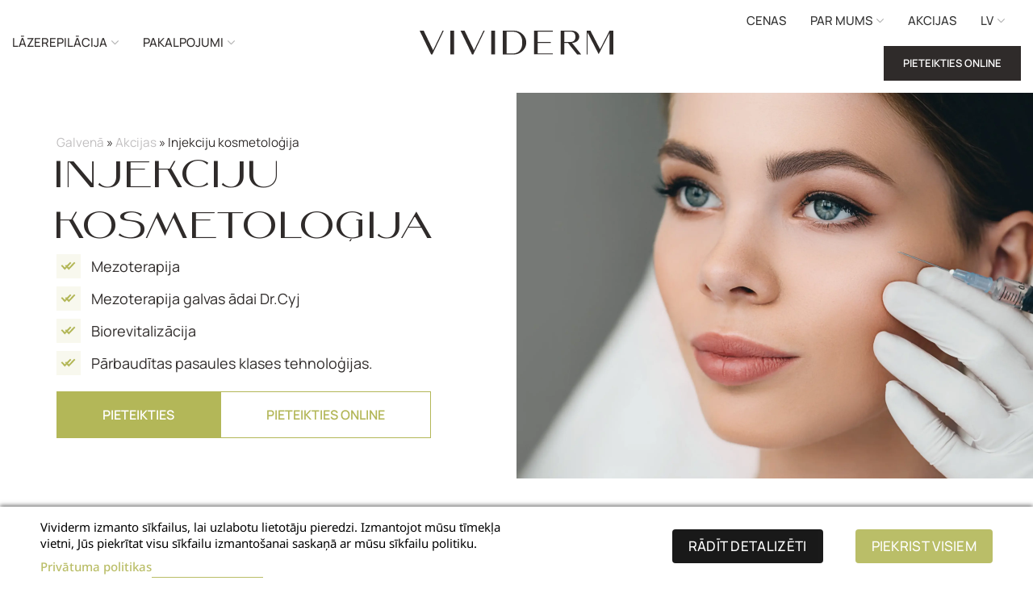

--- FILE ---
content_type: text/html; charset=UTF-8
request_url: https://vividerm.lv/offer/injekciju-kosmetologija/
body_size: 43943
content:
<!DOCTYPE html><html lang="lv"><head><meta charset="UTF-8"><meta name="viewport" content="width=device-width, initial-scale=1.0, maximum-scale=1.0, user-scalable=no"><link rel="profile" href="https://gmpg.org/xfn/11"><link rel="pingback" href="https://vividerm.lv/xmlrpc.php"><meta name='robots' content='index, follow, max-image-preview:large, max-snippet:-1, max-video-preview:-1' />  <script data-cfasync="false" data-pagespeed-no-defer>window.dataLayerPYS = window.dataLayerPYS || [];</script> 
 <script data-cfasync="false" data-pagespeed-no-defer>var pys_datalayer_name = "dataLayer";
	window.dataLayerPYS = window.dataLayerPYS || [];</script> <link media="all" href="https://vividerm.lv/wp-content/cache/autoptimize/autoptimize_ef46a45556f56fdca1c31cd386a5824f.php" rel="stylesheet"><title>Injekciju kosmetoloģija - VIVIDERM</title><link rel="canonical" href="https://vividerm.lv/offer/injekciju-kosmetologija/" /><meta property="og:locale" content="lv_LV" /><meta property="og:type" content="article" /><meta property="og:title" content="Injekciju kosmetoloģija - VIVIDERM" /><meta property="og:description" content="Injekciju kosmetoloģija Mezoterapija Mezoterapija galvas ādai Dr.Cyj Biorevitalizācija Pārbaudītas pasaules klases tehnoloģijas. Pieteikties pieteikties online Mezoterapijas piedāvājums Jūsu skaistumam un veselībai! Mūsu centrā tiek piedāvātas profesionālas mezoterapijas procedūras, kas apvieno jaunākās inovācijas un augstas kvalitātes sastāvdaļas, lai nodrošinātu maksimālus rezultātus. Mūsu speciālisti rūpīgi atlasa individuāli piemērotus mezokokteiļus, kas satur hialuronskābi, augu ekstraktus un vitamīnus, lai [&hellip;]" /><meta property="og:url" content="https://vividerm.lv/offer/injekciju-kosmetologija/" /><meta property="og:site_name" content="VIVIDERM" /><meta property="article:publisher" content="https://www.facebook.com/vividerm.lv" /><meta property="article:modified_time" content="2025-10-22T11:38:25+00:00" /><meta property="og:image" content="https://vividerm.lv/wp-content/uploads/2024/07/Injekciju-kosmetologija.webp" /><meta property="og:image:width" content="1082" /><meta property="og:image:height" content="1295" /><meta property="og:image:type" content="image/webp" /><meta name="twitter:card" content="summary_large_image" /><meta name="twitter:label1" content="Est. reading time" /><meta name="twitter:data1" content="14 minūšu" /> <script type="application/ld+json" class="yoast-schema-graph">{"@context":"https://schema.org","@graph":[{"@type":"WebPage","@id":"https://vividerm.lv/offer/injekciju-kosmetologija/","url":"https://vividerm.lv/offer/injekciju-kosmetologija/","name":"Injekciju kosmetoloģija - VIVIDERM","isPartOf":{"@id":"https://vividerm.lv/#website"},"primaryImageOfPage":{"@id":"https://vividerm.lv/offer/injekciju-kosmetologija/#primaryimage"},"image":{"@id":"https://vividerm.lv/offer/injekciju-kosmetologija/#primaryimage"},"thumbnailUrl":"https://vividerm.lv/wp-content/uploads/2024/07/Injekciju-kosmetologija.webp","datePublished":"2024-07-15T03:30:46+00:00","dateModified":"2025-10-22T11:38:25+00:00","breadcrumb":{"@id":"https://vividerm.lv/offer/injekciju-kosmetologija/#breadcrumb"},"inLanguage":"lv-LV","potentialAction":[{"@type":"ReadAction","target":["https://vividerm.lv/offer/injekciju-kosmetologija/"]}]},{"@type":"ImageObject","inLanguage":"lv-LV","@id":"https://vividerm.lv/offer/injekciju-kosmetologija/#primaryimage","url":"https://vividerm.lv/wp-content/uploads/2024/07/Injekciju-kosmetologija.webp","contentUrl":"https://vividerm.lv/wp-content/uploads/2024/07/Injekciju-kosmetologija.webp","width":1082,"height":1295,"caption":"Injekciju kosmetoloģija"},{"@type":"BreadcrumbList","@id":"https://vividerm.lv/offer/injekciju-kosmetologija/#breadcrumb","itemListElement":[{"@type":"ListItem","position":1,"name":"Galvenā","item":"https://vividerm.lv/"},{"@type":"ListItem","position":2,"name":"Akcijas","item":"https://vividerm.lv/akcijas/"},{"@type":"ListItem","position":3,"name":"Injekciju kosmetoloģija"}]},{"@type":"WebSite","@id":"https://vividerm.lv/#website","url":"https://vividerm.lv/","name":"VIVIDERM","description":"","publisher":{"@id":"https://vividerm.lv/#organization"},"potentialAction":[{"@type":"SearchAction","target":{"@type":"EntryPoint","urlTemplate":"https://vividerm.lv/?s={search_term_string}"},"query-input":{"@type":"PropertyValueSpecification","valueRequired":true,"valueName":"search_term_string"}}],"inLanguage":"lv-LV"},{"@type":"Organization","@id":"https://vividerm.lv/#organization","name":"VIVIDERM","url":"https://vividerm.lv/","logo":{"@type":"ImageObject","inLanguage":"lv-LV","@id":"https://vividerm.lv/#/schema/logo/image/","url":"https://vividerm.lv/wp-content/uploads/2025/10/VIVIDERM-Logo-White.png","contentUrl":"https://vividerm.lv/wp-content/uploads/2025/10/VIVIDERM-Logo-White.png","width":512,"height":512,"caption":"VIVIDERM"},"image":{"@id":"https://vividerm.lv/#/schema/logo/image/"},"sameAs":["https://www.facebook.com/vividerm.lv","https://www.instagram.com/vividerm_lv/"]}]}</script>  <script defer id="pys-version-script" src="[data-uri]"></script> <link rel='dns-prefetch' href='//api-maps.yandex.ru' /><link rel='preconnect' href='//api-maps.yandex.ru' /><link rel="alternate" type="application/rss+xml" title="VIVIDERM&raquo; Plūsma" href="https://vividerm.lv/feed/" /><link rel="alternate" type="application/rss+xml" title="Komentāru plūsma" href="https://vividerm.lv/comments/feed/" /><link rel="alternate" type="application/rss+xml" title="VIVIDERM &raquo; Injekciju kosmetoloģija plūsma" href="https://vividerm.lv/offer/injekciju-kosmetologija/feed/" /><link rel="alternate" title="oEmbed (JSON)" type="application/json+oembed" href="https://vividerm.lv/wp-json/oembed/1.0/embed?url=https%3A%2F%2Fvividerm.lv%2Foffer%2Finjekciju-kosmetologija%2F" /><link rel="alternate" title="oEmbed (XML)" type="text/xml+oembed" href="https://vividerm.lv/wp-json/oembed/1.0/embed?url=https%3A%2F%2Fvividerm.lv%2Foffer%2Finjekciju-kosmetologija%2F&#038;format=xml" /><style id='wp-img-auto-sizes-contain-inline-css' type='text/css'>img:is([sizes=auto i],[sizes^="auto," i]){contain-intrinsic-size:3000px 1500px}
/*# sourceURL=wp-img-auto-sizes-contain-inline-css */</style><style id='classic-theme-styles-inline-css' type='text/css'>/*! This file is auto-generated */
.wp-block-button__link{color:#fff;background-color:#32373c;border-radius:9999px;box-shadow:none;text-decoration:none;padding:calc(.667em + 2px) calc(1.333em + 2px);font-size:1.125em}.wp-block-file__button{background:#32373c;color:#fff;text-decoration:none}
/*# sourceURL=/wp-includes/css/classic-themes.min.css */</style> <script type="text/javascript" id="jquery-core-js-extra">var pysTikTokRest = {"restApiUrl":"https://vividerm.lv/wp-json/pys-tiktok/v1/event","debug":""};
var pysFacebookRest = {"restApiUrl":"https://vividerm.lv/wp-json/pys-facebook/v1/event","debug":""};
//# sourceURL=jquery-core-js-extra</script> <script type="text/javascript" src="https://vividerm.lv/wp-includes/js/jquery/jquery.min.js?ver=3.7.1" id="jquery-core-js"></script> <script defer type="text/javascript" src="https://vividerm.lv/wp-content/plugins/pixelyoursite-pro/dist/scripts/jquery.bind-first-0.2.3.min.js" id="jquery-bind-first-js"></script> <script defer type="text/javascript" src="https://vividerm.lv/wp-content/plugins/pixelyoursite-pro/dist/scripts/js.cookie-2.1.3.min.js?ver=2.1.3" id="js-cookie-pys-js"></script> <script defer type="text/javascript" src="https://vividerm.lv/wp-content/cache/autoptimize/autoptimize_single_870585dd6164d062f2448b408dd96dee.php?ver=0.11.0" id="js-sha256-js"></script> <script defer type="text/javascript" src="https://vividerm.lv/wp-content/plugins/pixelyoursite-pro/dist/scripts/tld.min.js?ver=2.3.1" id="js-tld-js"></script> <script type="text/javascript" id="pys-js-extra">var pysOptions = {"staticEvents":{"facebook":{"init_event":[{"delay":0,"type":"static","ajaxFire":false,"name":"PageView","eventID":"a60475d1-f328-4daa-bdde-42d638caec94","pixelIds":["404309940967160"],"params":{"post_type":"xts-portfolio","post_id":2491,"plugin":"PixelYourSite","user_role":"guest"},"e_id":"init_event","ids":[],"hasTimeWindow":false,"timeWindow":0,"woo_order":"","edd_order":""}]}},"dynamicEvents":{"automatic_event_tel_link":{"facebook":{"delay":0,"type":"dyn","name":"TelClick","eventID":"7e7591e2-1fa9-47e4-bf5c-ebc0109b033c","pixelIds":["404309940967160"],"params":{"post_type":"xts-portfolio","post_id":2491,"plugin":"PixelYourSite","user_role":"guest"},"e_id":"automatic_event_tel_link","ids":[],"hasTimeWindow":false,"timeWindow":0,"woo_order":"","edd_order":""},"ga":{"delay":0,"type":"dyn","name":"TelClick","unify":true,"trackingIds":["G-FDPZFY4WX2","AW-376974878"],"eventID":"7e7591e2-1fa9-47e4-bf5c-ebc0109b033c","params":{"page_title":"Injekciju kosmetolo\u0123ija","post_type":"xts-portfolio","post_id":2491,"plugin":"PixelYourSite","event_url":"vividerm.lv/offer/injekciju-kosmetologija/","user_role":"guest"},"e_id":"automatic_event_tel_link","ids":[],"hasTimeWindow":false,"timeWindow":0,"woo_order":"","edd_order":""},"google_ads":{"delay":0,"type":"dyn","name":"TelClick","conversion_ids":["AW-376974878"],"ids":["AW-376974878"],"eventID":"7e7591e2-1fa9-47e4-bf5c-ebc0109b033c","params":{"page_title":"Injekciju kosmetolo\u0123ija","post_type":"xts-portfolio","post_id":2491,"plugin":"PixelYourSite","event_url":"vividerm.lv/offer/injekciju-kosmetologija/","user_role":"guest"},"e_id":"automatic_event_tel_link","hasTimeWindow":false,"timeWindow":0,"woo_order":"","edd_order":""},"gtm":{"delay":0,"type":"dyn","name":"TelClick","trackingIds":["GTM-TDXMCZ54"],"eventID":"7e7591e2-1fa9-47e4-bf5c-ebc0109b033c","params":{"triggerType":{"type":"automated"},"page_title":"Injekciju kosmetolo\u0123ija","post_type":"xts-portfolio","post_id":2491,"plugin":"PixelYourSite","event_url":"vividerm.lv/offer/injekciju-kosmetologija/","user_role":"guest"},"e_id":"automatic_event_tel_link","ids":[],"hasTimeWindow":false,"timeWindow":0,"woo_order":"","edd_order":""}},"automatic_event_email_link":{"facebook":{"delay":0,"type":"dyn","name":"EmailClick","eventID":"40a5b33e-b83e-49c6-bf54-9eb2dcd61372","pixelIds":["404309940967160"],"params":{"post_type":"xts-portfolio","post_id":2491,"plugin":"PixelYourSite","user_role":"guest"},"e_id":"automatic_event_email_link","ids":[],"hasTimeWindow":false,"timeWindow":0,"woo_order":"","edd_order":""},"ga":{"delay":0,"type":"dyn","name":"EmailClick","unify":true,"trackingIds":["G-FDPZFY4WX2","AW-376974878"],"eventID":"40a5b33e-b83e-49c6-bf54-9eb2dcd61372","params":{"page_title":"Injekciju kosmetolo\u0123ija","post_type":"xts-portfolio","post_id":2491,"plugin":"PixelYourSite","event_url":"vividerm.lv/offer/injekciju-kosmetologija/","user_role":"guest"},"e_id":"automatic_event_email_link","ids":[],"hasTimeWindow":false,"timeWindow":0,"woo_order":"","edd_order":""},"google_ads":{"delay":0,"type":"dyn","name":"EmailClick","conversion_ids":["AW-376974878"],"ids":["AW-376974878"],"eventID":"40a5b33e-b83e-49c6-bf54-9eb2dcd61372","params":{"page_title":"Injekciju kosmetolo\u0123ija","post_type":"xts-portfolio","post_id":2491,"plugin":"PixelYourSite","event_url":"vividerm.lv/offer/injekciju-kosmetologija/","user_role":"guest"},"e_id":"automatic_event_email_link","hasTimeWindow":false,"timeWindow":0,"woo_order":"","edd_order":""},"gtm":{"delay":0,"type":"dyn","name":"EmailClick","trackingIds":["GTM-TDXMCZ54"],"eventID":"40a5b33e-b83e-49c6-bf54-9eb2dcd61372","params":{"triggerType":{"type":"automated"},"page_title":"Injekciju kosmetolo\u0123ija","post_type":"xts-portfolio","post_id":2491,"plugin":"PixelYourSite","event_url":"vividerm.lv/offer/injekciju-kosmetologija/","user_role":"guest"},"e_id":"automatic_event_email_link","ids":[],"hasTimeWindow":false,"timeWindow":0,"woo_order":"","edd_order":""}},"automatic_event_form":{"facebook":{"delay":0,"type":"dyn","name":"Form","eventID":"30d8aed5-580c-4aaf-82a7-8cbad3b0671e","pixelIds":["404309940967160"],"params":{"post_type":"xts-portfolio","post_id":2491,"plugin":"PixelYourSite","user_role":"guest"},"e_id":"automatic_event_form","ids":[],"hasTimeWindow":false,"timeWindow":0,"woo_order":"","edd_order":""},"ga":{"delay":0,"type":"dyn","name":"Form","unify":true,"trackingIds":["G-FDPZFY4WX2","AW-376974878"],"eventID":"30d8aed5-580c-4aaf-82a7-8cbad3b0671e","params":{"page_title":"Injekciju kosmetolo\u0123ija","post_type":"xts-portfolio","post_id":2491,"plugin":"PixelYourSite","event_url":"vividerm.lv/offer/injekciju-kosmetologija/","user_role":"guest"},"e_id":"automatic_event_form","ids":[],"hasTimeWindow":false,"timeWindow":0,"woo_order":"","edd_order":""},"google_ads":{"delay":0,"type":"dyn","name":"Form","conversion_ids":["AW-376974878"],"ids":["AW-376974878"],"eventID":"30d8aed5-580c-4aaf-82a7-8cbad3b0671e","params":{"page_title":"Injekciju kosmetolo\u0123ija","post_type":"xts-portfolio","post_id":2491,"plugin":"PixelYourSite","event_url":"vividerm.lv/offer/injekciju-kosmetologija/","user_role":"guest"},"e_id":"automatic_event_form","hasTimeWindow":false,"timeWindow":0,"woo_order":"","edd_order":""},"gtm":{"delay":0,"type":"dyn","name":"Form","trackingIds":["GTM-TDXMCZ54"],"eventID":"30d8aed5-580c-4aaf-82a7-8cbad3b0671e","params":{"triggerType":{"type":"automated"},"page_title":"Injekciju kosmetolo\u0123ija","post_type":"xts-portfolio","post_id":2491,"plugin":"PixelYourSite","event_url":"vividerm.lv/offer/injekciju-kosmetologija/","user_role":"guest"},"e_id":"automatic_event_form","ids":[],"hasTimeWindow":false,"timeWindow":0,"woo_order":"","edd_order":""}},"automatic_event_scroll":{"facebook":{"delay":0,"type":"dyn","name":"PageScroll","scroll_percent":30,"eventID":"75113442-21f7-45a9-93a3-b0156b22fe51","pixelIds":["404309940967160"],"params":{"post_type":"xts-portfolio","post_id":2491,"plugin":"PixelYourSite","user_role":"guest"},"e_id":"automatic_event_scroll","ids":[],"hasTimeWindow":false,"timeWindow":0,"woo_order":"","edd_order":""},"ga":{"delay":0,"type":"dyn","name":"PageScroll","scroll_percent":30,"unify":true,"trackingIds":["G-FDPZFY4WX2","AW-376974878"],"eventID":"75113442-21f7-45a9-93a3-b0156b22fe51","params":{"page_title":"Injekciju kosmetolo\u0123ija","post_type":"xts-portfolio","post_id":2491,"plugin":"PixelYourSite","event_url":"vividerm.lv/offer/injekciju-kosmetologija/","user_role":"guest"},"e_id":"automatic_event_scroll","ids":[],"hasTimeWindow":false,"timeWindow":0,"woo_order":"","edd_order":""},"google_ads":{"delay":0,"type":"dyn","name":"PageScroll","scroll_percent":30,"conversion_ids":["AW-376974878"],"ids":["AW-376974878"],"eventID":"75113442-21f7-45a9-93a3-b0156b22fe51","params":{"page_title":"Injekciju kosmetolo\u0123ija","post_type":"xts-portfolio","post_id":2491,"plugin":"PixelYourSite","event_url":"vividerm.lv/offer/injekciju-kosmetologija/","user_role":"guest"},"e_id":"automatic_event_scroll","hasTimeWindow":false,"timeWindow":0,"woo_order":"","edd_order":""},"gtm":{"delay":0,"type":"dyn","name":"PageScroll","scroll_percent":30,"trackingIds":["GTM-TDXMCZ54"],"eventID":"75113442-21f7-45a9-93a3-b0156b22fe51","params":{"triggerType":{"type":"automated"},"page_title":"Injekciju kosmetolo\u0123ija","post_type":"xts-portfolio","post_id":2491,"plugin":"PixelYourSite","event_url":"vividerm.lv/offer/injekciju-kosmetologija/","user_role":"guest"},"e_id":"automatic_event_scroll","ids":[],"hasTimeWindow":false,"timeWindow":0,"woo_order":"","edd_order":""}},"automatic_event_time_on_page":{"facebook":{"delay":0,"type":"dyn","name":"TimeOnPage","time_on_page":30,"eventID":"92d274c0-0dfb-4540-ae52-2ab7e4fd0f79","pixelIds":["404309940967160"],"params":{"post_type":"xts-portfolio","post_id":2491,"plugin":"PixelYourSite","user_role":"guest"},"e_id":"automatic_event_time_on_page","ids":[],"hasTimeWindow":false,"timeWindow":0,"woo_order":"","edd_order":""},"ga":{"delay":0,"type":"dyn","name":"TimeOnPage","time_on_page":30,"unify":true,"trackingIds":["G-FDPZFY4WX2","AW-376974878"],"eventID":"92d274c0-0dfb-4540-ae52-2ab7e4fd0f79","params":{"page_title":"Injekciju kosmetolo\u0123ija","post_type":"xts-portfolio","post_id":2491,"plugin":"PixelYourSite","event_url":"vividerm.lv/offer/injekciju-kosmetologija/","user_role":"guest"},"e_id":"automatic_event_time_on_page","ids":[],"hasTimeWindow":false,"timeWindow":0,"woo_order":"","edd_order":""},"google_ads":{"delay":0,"type":"dyn","name":"TimeOnPage","time_on_page":30,"conversion_ids":["AW-376974878"],"ids":["AW-376974878"],"eventID":"92d274c0-0dfb-4540-ae52-2ab7e4fd0f79","params":{"page_title":"Injekciju kosmetolo\u0123ija","post_type":"xts-portfolio","post_id":2491,"plugin":"PixelYourSite","event_url":"vividerm.lv/offer/injekciju-kosmetologija/","user_role":"guest"},"e_id":"automatic_event_time_on_page","hasTimeWindow":false,"timeWindow":0,"woo_order":"","edd_order":""},"gtm":{"delay":0,"type":"dyn","name":"TimeOnPage","time_on_page":30,"trackingIds":["GTM-TDXMCZ54"],"eventID":"92d274c0-0dfb-4540-ae52-2ab7e4fd0f79","params":{"triggerType":{"type":"automated"},"page_title":"Injekciju kosmetolo\u0123ija","post_type":"xts-portfolio","post_id":2491,"plugin":"PixelYourSite","event_url":"vividerm.lv/offer/injekciju-kosmetologija/","user_role":"guest"},"e_id":"automatic_event_time_on_page","ids":[],"hasTimeWindow":false,"timeWindow":0,"woo_order":"","edd_order":""}}},"triggerEvents":[],"triggerEventTypes":[],"facebook":{"pixelIds":["404309940967160"],"advancedMatchingEnabled":true,"advancedMatching":{"external_id":"8c890af3ddab350c66cdb7d476d498c804cafe462bdd3603b69566abd990d52e"},"removeMetadata":false,"wooVariableAsSimple":false,"serverApiEnabled":true,"wooCRSendFromServer":false,"send_external_id":true,"enabled_medical":true,"do_not_track_medical_param":["","event_url","landing_page","post_title","page_title","content_name","categories","category_name","tags"],"meta_ldu":false},"ga":{"trackingIds":["G-FDPZFY4WX2"],"retargetingLogic":"ecomm","crossDomainEnabled":false,"crossDomainAcceptIncoming":false,"crossDomainDomains":[],"wooVariableAsSimple":true,"isDebugEnabled":[],"serverContainerUrls":{"G-FDPZFY4WX2":{"enable_server_container":"","server_container_url":"","transport_url":""}},"additionalConfig":{"G-FDPZFY4WX2":{"first_party_collection":false}},"disableAdvertisingFeatures":null,"disableAdvertisingPersonalization":false,"url_passthrough":true,"url_passthrough_filter":true,"custom_page_view_event":false},"google_ads":{"conversion_ids":["AW-376974878"],"enhanced_conversion":[],"woo_purchase_conversion_track":"current_event","woo_initiate_checkout_conversion_track":"current_event","woo_add_to_cart_conversion_track":"current_event","woo_view_content_conversion_track":"current_event","woo_view_category_conversion_track":"current_event","edd_purchase_conversion_track":"current_event","edd_initiate_checkout_conversion_track":"current_event","edd_add_to_cart_conversion_track":"current_event","edd_view_content_conversion_track":"current_event","edd_view_category_conversion_track":"current_event","wooVariableAsSimple":true,"crossDomainEnabled":false,"crossDomainAcceptIncoming":false,"crossDomainDomains":[]},"gtm":{"trackingIds":["GTM-TDXMCZ54"],"gtm_dataLayer_name":"dataLayer","gtm_container_domain":"www.googletagmanager.com","gtm_container_identifier":"gtm","gtm_auth":"","gtm_preview":"","gtm_just_data_layer":false,"check_list":"disabled","check_list_contain":[],"wooVariableAsSimple":true},"debug":"","siteUrl":"https://vividerm.lv","ajaxUrl":"https://vividerm.lv/wp-admin/admin-ajax.php","ajax_event":"523e63de18","trackUTMs":"1","trackTrafficSource":"1","user_id":"0","enable_lading_page_param":"1","cookie_duration":"7","enable_event_day_param":"1","enable_event_month_param":"1","enable_event_time_param":"1","enable_remove_target_url_param":"1","enable_remove_download_url_param":"1","visit_data_model":"first_visit","last_visit_duration":"60","enable_auto_save_advance_matching":"1","enable_success_send_form":"","enable_automatic_events":"1","enable_event_video":"","ajaxForServerEvent":"1","ajaxForServerStaticEvent":"1","useSendBeacon":"1","send_external_id":"1","external_id_expire":"180","track_cookie_for_subdomains":"","google_consent_mode":"1","data_persistency":"recent_data","advance_matching_form":{"enable_advance_matching_forms":true,"advance_matching_fn_names":["","first_name","first-name","first name","name"],"advance_matching_ln_names":["","last_name","last-name","last name"],"advance_matching_tel_names":["","phone","tel"],"advance_matching_em_names":[""]},"advance_matching_url":{"enable_advance_matching_url":true,"advance_matching_fn_names":[""],"advance_matching_ln_names":[""],"advance_matching_tel_names":[""],"advance_matching_em_names":[""]},"track_dynamic_fields":[],"gdpr":{"ajax_enabled":false,"all_disabled_by_api":false,"facebook_disabled_by_api":false,"tiktok_disabled_by_api":false,"analytics_disabled_by_api":false,"google_ads_disabled_by_api":false,"pinterest_disabled_by_api":false,"bing_disabled_by_api":false,"reddit_disabled_by_api":false,"externalID_disabled_by_api":false,"facebook_prior_consent_enabled":true,"tiktok_prior_consent_enabled":true,"analytics_prior_consent_enabled":true,"google_ads_prior_consent_enabled":true,"pinterest_prior_consent_enabled":true,"bing_prior_consent_enabled":true,"cookiebot_integration_enabled":false,"cookiebot_facebook_consent_category":"marketing","cookiebot_tiktok_consent_category":"marketing","cookiebot_analytics_consent_category":"statistics","cookiebot_google_ads_consent_category":"marketing","cookiebot_pinterest_consent_category":"marketing","cookiebot_bing_consent_category":"marketing","cookie_notice_integration_enabled":false,"cookie_law_info_integration_enabled":false,"real_cookie_banner_integration_enabled":false,"consent_magic_integration_enabled":true,"analytics_storage":{"enabled":true,"value":"granted","filter":false},"ad_storage":{"enabled":true,"value":"denied","filter":false},"ad_user_data":{"enabled":true,"value":"denied","filter":false},"ad_personalization":{"enabled":true,"value":"denied","filter":false}},"cookie":{"disabled_all_cookie":false,"disabled_start_session_cookie":false,"disabled_advanced_form_data_cookie":false,"disabled_landing_page_cookie":false,"disabled_first_visit_cookie":false,"disabled_trafficsource_cookie":false,"disabled_utmTerms_cookie":false,"disabled_utmId_cookie":false,"disabled_google_alternative_id":false},"tracking_analytics":{"TrafficSource":"undefined","TrafficLanding":"http://undefined","TrafficUtms":[],"TrafficUtmsId":[],"userDataEnable":true,"userData":{"emails":[],"phones":[],"addresses":[]},"use_encoding_provided_data":true,"use_multiple_provided_data":true},"GATags":{"ga_datalayer_type":"default","ga_datalayer_name":"dataLayerPYS","gclid_alternative_enabled":false,"gclid_alternative_param":""},"automatic":{"enable_youtube":true,"enable_vimeo":true,"enable_video":false},"woo":{"enabled":false},"edd":{"enabled":false},"cache_bypass":"1769697356"};
//# sourceURL=pys-js-extra</script> <script defer type="text/javascript" src="https://vividerm.lv/wp-content/cache/autoptimize/autoptimize_single_bf33dc5593b5e011675118a2b10e63d7.php?ver=12.3.5" id="pys-js"></script> <script defer id="consent-magic-js-extra" src="[data-uri]"></script> <script defer type="text/javascript" src="https://vividerm.lv/wp-content/plugins/consent-magic-pro/assets/scripts/cs-public.min.js?ver=1769697356" id="consent-magic-js"></script> <script defer type="text/javascript" src="https://vividerm.lv/wp-content/themes/xts-sylvia/js/device.min.js?ver=1.7.0" id="xts-device-library-js"></script> <script defer type="text/javascript" src="https://vividerm.lv/wp-content/themes/xts-sylvia/js/scripts/scrollBar.min.js?ver=1.7.0" id="xts-scrollbar-js"></script> <link rel="https://api.w.org/" href="https://vividerm.lv/wp-json/" /><link rel="alternate" title="JSON" type="application/json" href="https://vividerm.lv/wp-json/wp/v2/xts-portfolio/2491" /><link rel="EditURI" type="application/rsd+xml" title="RSD" href="https://vividerm.lv/xmlrpc.php?rsd" /><meta name="generator" content="WordPress 6.9" /><link rel='shortlink' href='https://vividerm.lv/?p=2491' /><meta name="facebook-domain-verification" content="eny9khlhw5ltsto0gprgfhlrdsk0od" /><link rel="alternate" hreflang="lv" href="https://vividerm.lv/offer/injekciju-kosmetologija/"/><link rel="alternate" hreflang="ru" href="https://vividerm.lv/ru/offer/injekciju-kosmetologija/"/><link rel="alternate" hreflang="en" href="https://vividerm.lv/en/offer/injekciju-kosmetologija/"/><link rel="alternate" hreflang="x-default" href="https://vividerm.lv/offer/injekciju-kosmetologija/"/><meta name="generator" content="Elementor 3.32.5; features: e_font_icon_svg, additional_custom_breakpoints; settings: css_print_method-external, google_font-enabled, font_display-swap"><style>.e-con.e-parent:nth-of-type(n+4):not(.e-lazyloaded):not(.e-no-lazyload),
				.e-con.e-parent:nth-of-type(n+4):not(.e-lazyloaded):not(.e-no-lazyload) * {
					background-image: none !important;
				}
				@media screen and (max-height: 1024px) {
					.e-con.e-parent:nth-of-type(n+3):not(.e-lazyloaded):not(.e-no-lazyload),
					.e-con.e-parent:nth-of-type(n+3):not(.e-lazyloaded):not(.e-no-lazyload) * {
						background-image: none !important;
					}
				}
				@media screen and (max-height: 640px) {
					.e-con.e-parent:nth-of-type(n+2):not(.e-lazyloaded):not(.e-no-lazyload),
					.e-con.e-parent:nth-of-type(n+2):not(.e-lazyloaded):not(.e-no-lazyload) * {
						background-image: none !important;
					}
				}</style><link rel="icon" href="https://vividerm.lv/wp-content/uploads/2024/08/Vividerm-Favicon.svg" sizes="32x32" /><link rel="icon" href="https://vividerm.lv/wp-content/uploads/2024/08/Vividerm-Favicon.svg" sizes="192x192" /><link rel="apple-touch-icon" href="https://vividerm.lv/wp-content/uploads/2024/08/Vividerm-Favicon.svg" /><meta name="msapplication-TileImage" content="https://vividerm.lv/wp-content/uploads/2024/08/Vividerm-Favicon.svg" /><style data-type="xts-style-default_header_sylvia">@media (min-width: 1025px) {

	/* HEIGHT OF ROWS ON HEADER */

	.xts-top-bar .xts-header-row-inner {
		height: 0px;
	}

	.xts-general-header .xts-header-row-inner {
		height: 105px;
	}

	.xts-header-bottom .xts-header-row-inner {
		height: 0px;
	}

	/* HEIGHT OF ROWS WHEN HEADER IS STICKY */

	.xts-sticky-real.xts-sticked .xts-top-bar .xts-header-row-inner {
		height: 0px;
	}

	.xts-sticky-real.xts-sticked .xts-general-header .xts-header-row-inner {
		height: 70px;
	}

	.xts-sticky-real.xts-sticked .xts-header-bottom .xts-header-row-inner {
		height: 0px;
	}

	/* HEIGHT OF HEADER CLONE */

	.xts-header-clone .xts-header-row-inner {
		height: 50px;
	}

	/* HEIGHT OF PAGE TITLE WHEN HEADER IS OVER CONTENT */

	.xts-header-overlap .xts-page-title.xts-size-xs {
		padding-top: 116px;
	}

	.xts-header-overlap .xts-page-title.xts-size-s {
		padding-top: 126px;
	}

	.xts-header-overlap .xts-page-title.xts-size-m {
		padding-top: 146px;
	}

	.xts-header-overlap .xts-page-title.xts-size-l {
		padding-top: 186px;
	}

	.xts-header-overlap .xts-page-title.xts-size-xl {
		padding-top: 216px;
	}

	.xts-header-overlap .xts-page-title.xts-size-xxl {
		padding-top: 306px;
	}

	/* HEIGHT OF HEADER BUILDER ELEMENTS */

	/* HEIGHT ELEMENTS IN TOP BAR */

	.xts-top-bar .xts-logo img {
		max-height: 0px;
	}

	.xts-sticked .xts-top-bar .xts-logo img {
		max-height: 0px;
	}

	/* HEIGHT ELEMENTS IN GENERAL HEADER */

	.xts-general-header .xts-logo img {
		max-height: 105px;
	}

	.xts-sticked .xts-general-header .xts-logo img {
		max-height: 70px;
	}

	/* HEIGHT ELEMENTS IN BOTTOM HEADER */

	.xts-header-bottom .xts-logo img {
		max-height: 0px;
	}

	.xts-sticked .xts-header-bottom .xts-logo img {
		max-height: 0px;
	}

	/* HEIGHT ELEMENTS IN HEADER CLONE */

	.xts-header-clone .xts-general-header .xts-logo img {
		max-height: 50px;
	}
}

@media (max-width: 1024px) {

	/* HEIGHT OF ROWS ON HEADER */

	.xts-top-bar .xts-header-row-inner {
		height: 0px;
	}

	.xts-general-header .xts-header-row-inner {
		height: 70px;
	}

	.xts-header-bottom .xts-header-row-inner {
		height: 0px;
	}

	/* HEADER OVER CONTENT */

	.xts-header-overlap .xts-page-title {
		padding-top: 91px;
	}

	/* HEIGHT ELEMENTS IN TOP BAR */

	.xts-top-bar .xts-logo img {
		max-height: 0px;
	}

	/* HEIGHT ELEMENTS IN GENERAL HEADER */

	.xts-general-header .xts-logo img {
		max-height: 70px;
	}

	/* HEIGHT ELEMENTS IN BOTTOM HEADER */

	.xts-header-bottom .xts-logo img {
		max-height: 0px;
	}
}

.xts-top-bar {
	border-style: solid;
}

.xts-general-header {
	border-color: rgba(129, 129, 129, 0.2);border-style: solid;
}

.xts-header-bottom {
	border-style: solid;
}</style><style id='global-styles-inline-css' type='text/css'>:root{--wp--preset--aspect-ratio--square: 1;--wp--preset--aspect-ratio--4-3: 4/3;--wp--preset--aspect-ratio--3-4: 3/4;--wp--preset--aspect-ratio--3-2: 3/2;--wp--preset--aspect-ratio--2-3: 2/3;--wp--preset--aspect-ratio--16-9: 16/9;--wp--preset--aspect-ratio--9-16: 9/16;--wp--preset--color--black: #000000;--wp--preset--color--cyan-bluish-gray: #abb8c3;--wp--preset--color--white: #ffffff;--wp--preset--color--pale-pink: #f78da7;--wp--preset--color--vivid-red: #cf2e2e;--wp--preset--color--luminous-vivid-orange: #ff6900;--wp--preset--color--luminous-vivid-amber: #fcb900;--wp--preset--color--light-green-cyan: #7bdcb5;--wp--preset--color--vivid-green-cyan: #00d084;--wp--preset--color--pale-cyan-blue: #8ed1fc;--wp--preset--color--vivid-cyan-blue: #0693e3;--wp--preset--color--vivid-purple: #9b51e0;--wp--preset--gradient--vivid-cyan-blue-to-vivid-purple: linear-gradient(135deg,rgb(6,147,227) 0%,rgb(155,81,224) 100%);--wp--preset--gradient--light-green-cyan-to-vivid-green-cyan: linear-gradient(135deg,rgb(122,220,180) 0%,rgb(0,208,130) 100%);--wp--preset--gradient--luminous-vivid-amber-to-luminous-vivid-orange: linear-gradient(135deg,rgb(252,185,0) 0%,rgb(255,105,0) 100%);--wp--preset--gradient--luminous-vivid-orange-to-vivid-red: linear-gradient(135deg,rgb(255,105,0) 0%,rgb(207,46,46) 100%);--wp--preset--gradient--very-light-gray-to-cyan-bluish-gray: linear-gradient(135deg,rgb(238,238,238) 0%,rgb(169,184,195) 100%);--wp--preset--gradient--cool-to-warm-spectrum: linear-gradient(135deg,rgb(74,234,220) 0%,rgb(151,120,209) 20%,rgb(207,42,186) 40%,rgb(238,44,130) 60%,rgb(251,105,98) 80%,rgb(254,248,76) 100%);--wp--preset--gradient--blush-light-purple: linear-gradient(135deg,rgb(255,206,236) 0%,rgb(152,150,240) 100%);--wp--preset--gradient--blush-bordeaux: linear-gradient(135deg,rgb(254,205,165) 0%,rgb(254,45,45) 50%,rgb(107,0,62) 100%);--wp--preset--gradient--luminous-dusk: linear-gradient(135deg,rgb(255,203,112) 0%,rgb(199,81,192) 50%,rgb(65,88,208) 100%);--wp--preset--gradient--pale-ocean: linear-gradient(135deg,rgb(255,245,203) 0%,rgb(182,227,212) 50%,rgb(51,167,181) 100%);--wp--preset--gradient--electric-grass: linear-gradient(135deg,rgb(202,248,128) 0%,rgb(113,206,126) 100%);--wp--preset--gradient--midnight: linear-gradient(135deg,rgb(2,3,129) 0%,rgb(40,116,252) 100%);--wp--preset--font-size--small: 13px;--wp--preset--font-size--medium: 20px;--wp--preset--font-size--large: 36px;--wp--preset--font-size--x-large: 42px;--wp--preset--spacing--20: 0.44rem;--wp--preset--spacing--30: 0.67rem;--wp--preset--spacing--40: 1rem;--wp--preset--spacing--50: 1.5rem;--wp--preset--spacing--60: 2.25rem;--wp--preset--spacing--70: 3.38rem;--wp--preset--spacing--80: 5.06rem;--wp--preset--shadow--natural: 6px 6px 9px rgba(0, 0, 0, 0.2);--wp--preset--shadow--deep: 12px 12px 50px rgba(0, 0, 0, 0.4);--wp--preset--shadow--sharp: 6px 6px 0px rgba(0, 0, 0, 0.2);--wp--preset--shadow--outlined: 6px 6px 0px -3px rgb(255, 255, 255), 6px 6px rgb(0, 0, 0);--wp--preset--shadow--crisp: 6px 6px 0px rgb(0, 0, 0);}:where(.is-layout-flex){gap: 0.5em;}:where(.is-layout-grid){gap: 0.5em;}body .is-layout-flex{display: flex;}.is-layout-flex{flex-wrap: wrap;align-items: center;}.is-layout-flex > :is(*, div){margin: 0;}body .is-layout-grid{display: grid;}.is-layout-grid > :is(*, div){margin: 0;}:where(.wp-block-columns.is-layout-flex){gap: 2em;}:where(.wp-block-columns.is-layout-grid){gap: 2em;}:where(.wp-block-post-template.is-layout-flex){gap: 1.25em;}:where(.wp-block-post-template.is-layout-grid){gap: 1.25em;}.has-black-color{color: var(--wp--preset--color--black) !important;}.has-cyan-bluish-gray-color{color: var(--wp--preset--color--cyan-bluish-gray) !important;}.has-white-color{color: var(--wp--preset--color--white) !important;}.has-pale-pink-color{color: var(--wp--preset--color--pale-pink) !important;}.has-vivid-red-color{color: var(--wp--preset--color--vivid-red) !important;}.has-luminous-vivid-orange-color{color: var(--wp--preset--color--luminous-vivid-orange) !important;}.has-luminous-vivid-amber-color{color: var(--wp--preset--color--luminous-vivid-amber) !important;}.has-light-green-cyan-color{color: var(--wp--preset--color--light-green-cyan) !important;}.has-vivid-green-cyan-color{color: var(--wp--preset--color--vivid-green-cyan) !important;}.has-pale-cyan-blue-color{color: var(--wp--preset--color--pale-cyan-blue) !important;}.has-vivid-cyan-blue-color{color: var(--wp--preset--color--vivid-cyan-blue) !important;}.has-vivid-purple-color{color: var(--wp--preset--color--vivid-purple) !important;}.has-black-background-color{background-color: var(--wp--preset--color--black) !important;}.has-cyan-bluish-gray-background-color{background-color: var(--wp--preset--color--cyan-bluish-gray) !important;}.has-white-background-color{background-color: var(--wp--preset--color--white) !important;}.has-pale-pink-background-color{background-color: var(--wp--preset--color--pale-pink) !important;}.has-vivid-red-background-color{background-color: var(--wp--preset--color--vivid-red) !important;}.has-luminous-vivid-orange-background-color{background-color: var(--wp--preset--color--luminous-vivid-orange) !important;}.has-luminous-vivid-amber-background-color{background-color: var(--wp--preset--color--luminous-vivid-amber) !important;}.has-light-green-cyan-background-color{background-color: var(--wp--preset--color--light-green-cyan) !important;}.has-vivid-green-cyan-background-color{background-color: var(--wp--preset--color--vivid-green-cyan) !important;}.has-pale-cyan-blue-background-color{background-color: var(--wp--preset--color--pale-cyan-blue) !important;}.has-vivid-cyan-blue-background-color{background-color: var(--wp--preset--color--vivid-cyan-blue) !important;}.has-vivid-purple-background-color{background-color: var(--wp--preset--color--vivid-purple) !important;}.has-black-border-color{border-color: var(--wp--preset--color--black) !important;}.has-cyan-bluish-gray-border-color{border-color: var(--wp--preset--color--cyan-bluish-gray) !important;}.has-white-border-color{border-color: var(--wp--preset--color--white) !important;}.has-pale-pink-border-color{border-color: var(--wp--preset--color--pale-pink) !important;}.has-vivid-red-border-color{border-color: var(--wp--preset--color--vivid-red) !important;}.has-luminous-vivid-orange-border-color{border-color: var(--wp--preset--color--luminous-vivid-orange) !important;}.has-luminous-vivid-amber-border-color{border-color: var(--wp--preset--color--luminous-vivid-amber) !important;}.has-light-green-cyan-border-color{border-color: var(--wp--preset--color--light-green-cyan) !important;}.has-vivid-green-cyan-border-color{border-color: var(--wp--preset--color--vivid-green-cyan) !important;}.has-pale-cyan-blue-border-color{border-color: var(--wp--preset--color--pale-cyan-blue) !important;}.has-vivid-cyan-blue-border-color{border-color: var(--wp--preset--color--vivid-cyan-blue) !important;}.has-vivid-purple-border-color{border-color: var(--wp--preset--color--vivid-purple) !important;}.has-vivid-cyan-blue-to-vivid-purple-gradient-background{background: var(--wp--preset--gradient--vivid-cyan-blue-to-vivid-purple) !important;}.has-light-green-cyan-to-vivid-green-cyan-gradient-background{background: var(--wp--preset--gradient--light-green-cyan-to-vivid-green-cyan) !important;}.has-luminous-vivid-amber-to-luminous-vivid-orange-gradient-background{background: var(--wp--preset--gradient--luminous-vivid-amber-to-luminous-vivid-orange) !important;}.has-luminous-vivid-orange-to-vivid-red-gradient-background{background: var(--wp--preset--gradient--luminous-vivid-orange-to-vivid-red) !important;}.has-very-light-gray-to-cyan-bluish-gray-gradient-background{background: var(--wp--preset--gradient--very-light-gray-to-cyan-bluish-gray) !important;}.has-cool-to-warm-spectrum-gradient-background{background: var(--wp--preset--gradient--cool-to-warm-spectrum) !important;}.has-blush-light-purple-gradient-background{background: var(--wp--preset--gradient--blush-light-purple) !important;}.has-blush-bordeaux-gradient-background{background: var(--wp--preset--gradient--blush-bordeaux) !important;}.has-luminous-dusk-gradient-background{background: var(--wp--preset--gradient--luminous-dusk) !important;}.has-pale-ocean-gradient-background{background: var(--wp--preset--gradient--pale-ocean) !important;}.has-electric-grass-gradient-background{background: var(--wp--preset--gradient--electric-grass) !important;}.has-midnight-gradient-background{background: var(--wp--preset--gradient--midnight) !important;}.has-small-font-size{font-size: var(--wp--preset--font-size--small) !important;}.has-medium-font-size{font-size: var(--wp--preset--font-size--medium) !important;}.has-large-font-size{font-size: var(--wp--preset--font-size--large) !important;}.has-x-large-font-size{font-size: var(--wp--preset--font-size--x-large) !important;}
/*# sourceURL=global-styles-inline-css */</style></head><body class="wp-singular xts-portfolio-template-default single single-xts-portfolio postid-2491 wp-theme-xts-sylvia wp-child-theme-xts-sylvia-child translatepress-lv xts-cat-accordion elementor-default elementor-kit-12 elementor-page elementor-page-2491"> <script defer id="xts-flicker-fix" src="[data-uri]"></script> <div class="xts-site-wrapper"><header class="xts-header xts-with-shadow xts-scroll-stick xts-sticky-real"><div class="xts-header-main xts-header-inner"><div class="xts-header-row xts-general-header xts-sticky-on xts-without-bg xts-layout-equal-sides"><div class="container"><div class="xts-header-row-inner"><div class="xts-header-col xts-start xts-desktop"><div class="xts-header-nav-wrapper xts-nav-wrapper xts-textalign-left"><ul id="menu-service-menu" class="menu xts-nav xts-nav-main xts-direction-h xts-style-underline xts-gap-m"><li id="menu-item-15" class="menu-item menu-item-type-custom menu-item-object-custom menu-item-has-children menu-item-15 item-level-0 xts-event-hover"><a href="#" class="xts-nav-link"><span class="xts-nav-text">Lāzerepilācija</span></a><div class="xts-dropdown xts-dropdown-menu xts-style-default"><div class="container xts-dropdown-inner"><ul class="sub-menu xts-sub-menu"><li id="menu-item-589" class="menu-item menu-item-type-post_type menu-item-object-services menu-item-589 item-level-1"><a href="https://vividerm.lv/services/lazerepilacija/" class="xts-nav-link">Diožu lāzerepilācija</a></li><li id="menu-item-588" class="menu-item menu-item-type-post_type menu-item-object-services menu-item-588 item-level-1"><a href="https://vividerm.lv/services/aleksandrita-lazerepilacija/" class="xts-nav-link">Aleksandrīta lāzerepilācija</a></li></ul></div></div></li><li id="menu-item-4083" class="menu-item menu-item-type-custom menu-item-object-custom menu-item-4083 item-level-0 xts-item-mega-menu xts-event-hover menu-item-has-children"><a href="#" class="xts-nav-link"><span class="xts-nav-text">Pakalpojumi</span></a><div class="xts-dropdown xts-dropdown-menu xts-style-container"><div class="container xts-dropdown-inner"><div data-elementor-type="wp-post" data-elementor-id="4098" class="elementor elementor-4098" data-elementor-post-type="xts-html-block"><div class="xts-negative-gap elementor-element elementor-element-9bd0e81 e-flex e-con-boxed xts-section-disabled e-con e-parent" data-id="9bd0e81" data-element_type="container"><div class="e-con-inner"><div class="elementor-element elementor-element-75c2085 elementor-widget elementor-widget-xts_html_block" data-id="75c2085" data-element_type="widget" data-widget_type="xts_html_block.default"><div class="elementor-widget-container"><div data-elementor-type="wp-post" data-elementor-id="4135" class="elementor elementor-4135" data-elementor-post-type="xts-html-block"><div class="xts-negative-gap elementor-element elementor-element-3c5028e xts-section-stretch e-flex e-con-boxed e-con e-parent" data-id="3c5028e" data-element_type="container"><div class="e-con-inner"><div class="elementor-element elementor-element-3de649d e-con-full e-flex xts-section-disabled e-con e-child" data-id="3de649d" data-element_type="container"><div class="elementor-element elementor-element-44b595f elementor-widget elementor-widget-xts_extra_menu_list" data-id="44b595f" data-element_type="widget" data-widget_type="xts_extra_menu_list.default"><div class="elementor-widget-container"><ul class="xts-extra-menu-list xts-sub-menu"><li> <a > <span class="xts-menu-text" data-elementor-setting-key="title"> Dermatoloģija </span> <span class="xts-nav-label xts-color-red" data-elementor-setting-key="label"> NEW </span> </a><ul class="sub-sub-menu"><li> <a  href="https://vividerm.lv/services/konsultacijas-analizes-dermatoskopija/"> <span class="xts-menu-text" data-elementor-setting-key="menu_items_repeater.0.title"> Konsultācijas, Analīzes, Dermatoskopija </span> </a></li><li> <a  href="https://vividerm.lv/services/dzimumzimju-un-сitu-labdabigu-adas-veidojumu-nonemsana-ar-co2-lazeru/"> <span class="xts-menu-text" data-elementor-setting-key="menu_items_repeater.1.title"> Dzimumzīmju un сitu labdabīgu ādas veidojumu noņemšana ar CO2 lāzeru </span> </a></li><li> <a  href="https://vividerm.lv/services/frakcioneta-adas-atjaunosana-ar-co2-lazeri/"> <span class="xts-menu-text" data-elementor-setting-key="menu_items_repeater.2.title"> Frakcionēta ādas atjaunošana ar CO2 lāzeri </span> </a></li><li> <a  href="https://vividerm.lv/services/striju-retu-korekcija/"> <span class="xts-menu-text" data-elementor-setting-key="menu_items_repeater.3.title"> Striju, (rētu) korekcija </span> </a></li><li> <a  href="https://vividerm.lv/services/lazeratjaunosana-ar-nd-yag-deka-again-pro/"> <span class="xts-menu-text" data-elementor-setting-key="menu_items_repeater.4.title"> Lāzeratjaunošana </span> </a></li><li> <a  href="https://vividerm.lv/services/asinsvadu-arstesana-ar-nd-yag-lazeru-deka-again-pro/"> <span class="xts-menu-text" data-elementor-setting-key="menu_items_repeater.5.title"> Asinsvadu Ārstēšana </span> </a></li><li> <a  href="https://vividerm.lv/services/pigmenta-plankumu-likvidesana-ar-deka-again-pro/"> <span class="xts-menu-text" data-elementor-setting-key="menu_items_repeater.6.title"> Pigmenta Plankumu likvidēšana </span> </a></li><li> <a  href="https://vividerm.lv/services/fotoatjaunosana-ar-aleksandrita-lazeru-deka-again-pro/"> <span class="xts-menu-text" data-elementor-setting-key="menu_items_repeater.7.title"> Fotoatjaunošana </span> </a></li><li> <a  href="https://vividerm.lv/services/hialuronskabes-filleri-skaistuma-injekcijas/"> <span class="xts-menu-text" data-elementor-setting-key="menu_items_repeater.8.title"> Hialuronskābes filleri. Skaistuma injekcijas </span> </a></li><li> <a  href="https://vividerm.lv/services/biorevitalizacija-mezobioreparacija-mezoterapija/"> <span class="xts-menu-text" data-elementor-setting-key="menu_items_repeater.9.title"> Biorevitalizācija, mezobioreparācija un mezoterapija </span> </a></li><li> <a  href="https://vividerm.lv/services/botulina-toksina-injekcijas/"> <span class="xts-menu-text" data-elementor-setting-key="menu_items_repeater.10.title"> Botulīna toksīna injekcijas </span> </a></li><li> <a  href="https://vividerm.lv/services/kolagena-stimulacija/"> <span class="xts-menu-text" data-elementor-setting-key="menu_items_repeater.11.title"> Kolagēna stimulācija </span> </a></li><li> <a  href="https://vividerm.lv/services/plazmoliftings-prp-terapija-adai-un-matiem/"> <span class="xts-menu-text" data-elementor-setting-key="menu_items_repeater.12.title"> Plazmoliftings (PRP terapija ādai un matiem) </span> </a></li><li> <a  href="https://vividerm.lv/services/intravenozie-vitaminu-kokteiili/"> <span class="xts-menu-text" data-elementor-setting-key="menu_items_repeater.13.title"> Intravenozie vitamīnu kokteiiļi </span> </a></li></ul></li></ul></div></div></div><div class="elementor-element elementor-element-e936f36 e-con-full e-flex xts-section-disabled e-con e-child" data-id="e936f36" data-element_type="container"><div class="elementor-element elementor-element-dd8d0ec elementor-widget elementor-widget-xts_extra_menu_list" data-id="dd8d0ec" data-element_type="widget" data-widget_type="xts_extra_menu_list.default"><div class="elementor-widget-container"><ul class="xts-extra-menu-list xts-sub-menu"><li> <a > <span class="xts-menu-text" data-elementor-setting-key="title"> Ginekoloģija </span> <span class="xts-nav-label xts-color-red" data-elementor-setting-key="label"> NEW </span> </a><ul class="sub-sub-menu"><li> <a  href="https://vividerm.lv/services/ginekologija/"> <span class="xts-menu-text" data-elementor-setting-key="menu_items_repeater.0.title"> Ginekologa konsultācija </span> </a></li><li> <a  href="https://vividerm.lv/services/injekciju-ginekologija/"> <span class="xts-menu-text" data-elementor-setting-key="menu_items_repeater.1.title"> Injekcijas </span> </a></li><li> <a  href="https://vividerm.lv/services/prp-prf-plazmoterapija-ginekologija/"> <span class="xts-menu-text" data-elementor-setting-key="menu_items_repeater.2.title"> PRP/PRF plazmoterapija </span> </a></li></ul></li></ul></div></div><div class="elementor-element elementor-element-8f614dd elementor-widget elementor-widget-xts_extra_menu_list" data-id="8f614dd" data-element_type="widget" data-widget_type="xts_extra_menu_list.default"><div class="elementor-widget-container"><ul class="xts-extra-menu-list xts-sub-menu"><li> <a > <span class="xts-menu-text" data-elementor-setting-key="title"> Endokrinoloģija </span> <span class="xts-nav-label xts-color-red" data-elementor-setting-key="label"> NEW </span> </a><ul class="sub-sub-menu"><li> <a  href="https://vividerm.lv/services/endokrinologa-konsultacija/"> <span class="xts-menu-text" data-elementor-setting-key="menu_items_repeater.0.title"> Endokrinologa konsultācija </span> </a></li></ul></li></ul></div></div><div class="elementor-element elementor-element-1711741 elementor-widget elementor-widget-xts_extra_menu_list" data-id="1711741" data-element_type="widget" data-widget_type="xts_extra_menu_list.default"><div class="elementor-widget-container"><ul class="xts-extra-menu-list xts-sub-menu"><li> <a > <span class="xts-menu-text" data-elementor-setting-key="title"> Uztura speciālists </span> <span class="xts-nav-label xts-color-red" data-elementor-setting-key="label"> NEW </span> </a><ul class="sub-sub-menu"><li> <a  href="https://vividerm.lv/services/uztura-specialista-konsultacija/"> <span class="xts-menu-text" data-elementor-setting-key="menu_items_repeater.0.title"> Uztura speciālista konsultācija </span> </a></li><li> <a  href="https://vividerm.lv/services/bioimpedanses-kermena-sastava-analize/"> <span class="xts-menu-text" data-elementor-setting-key="menu_items_repeater.1.title"> Bioimpedances ķermeņa sastāva analīze </span> </a></li></ul></li></ul></div></div></div><div class="elementor-element elementor-element-35c16df e-con-full e-flex xts-section-disabled e-con e-child" data-id="35c16df" data-element_type="container"><div class="elementor-element elementor-element-cf439c1 elementor-widget elementor-widget-xts_extra_menu_list" data-id="cf439c1" data-element_type="widget" data-widget_type="xts_extra_menu_list.default"><div class="elementor-widget-container"><ul class="xts-extra-menu-list xts-sub-menu"><li> <a > <span class="xts-menu-text" data-elementor-setting-key="title"> Ķermeņa kopšana </span> </a><ul class="sub-sub-menu"><li> <a  href="https://vividerm.lv/services/arosha/"> <span class="xts-menu-text" data-elementor-setting-key="menu_items_repeater.0.title"> AROSHA </span> </a></li><li> <a  href="https://vividerm.lv/services/arosha/"> <span class="xts-menu-text" data-elementor-setting-key="menu_items_repeater.1.title"> &nbsp; &nbsp; - AROSHA rituāli </span> </a></li><li> <a  href="https://vividerm.lv/services/arosha/"> <span class="xts-menu-text" data-elementor-setting-key="menu_items_repeater.2.title"> &nbsp; &nbsp; - AROSHA un Endospheres Therapy </span> <span class="xts-nav-label xts-color-red" data-elementor-setting-key="menu_items_repeater.2.label"> NEW </span> </a></li><li> <a  href="https://vividerm.lv/services/morpheus-8-body/"> <span class="xts-menu-text" data-elementor-setting-key="menu_items_repeater.3.title"> Morpheus 8 Body </span> </a></li><li> <a  href="https://vividerm.lv/services/onda-plus-coolwaves/"> <span class="xts-menu-text" data-elementor-setting-key="menu_items_repeater.4.title"> Onda Plus Coolwaves </span> </a></li><li> <a  href="https://vividerm.lv/services/endospheres-therapy/"> <span class="xts-menu-text" data-elementor-setting-key="menu_items_repeater.5.title"> Endospheres Therapy </span> </a></li></ul></li></ul></div></div></div><div class="elementor-element elementor-element-c08b6b9 e-con-full e-flex xts-section-disabled e-con e-child" data-id="c08b6b9" data-element_type="container"><div class="elementor-element elementor-element-347aa52 elementor-widget elementor-widget-xts_extra_menu_list" data-id="347aa52" data-element_type="widget" data-widget_type="xts_extra_menu_list.default"><div class="elementor-widget-container"><ul class="xts-extra-menu-list xts-sub-menu"><li> <a > <span class="xts-menu-text" data-elementor-setting-key="title"> Kosmetoloģija </span> </a><ul class="sub-sub-menu"><li> <a  href="https://vividerm.lv/services/fototerapija-ipl-terapija/"> <span class="xts-menu-text" data-elementor-setting-key="menu_items_repeater.0.title"> Fototerapija / IPL terapija </span> </a></li><li> <a  href="https://vividerm.lv/services/fototerapija-ipl-terapija/"> <span class="xts-menu-text" data-elementor-setting-key="menu_items_repeater.1.title"> &nbsp; &nbsp; - IPL Fotoatjaunošana </span> </a></li><li> <a  href="https://vividerm.lv/services/fototerapija-ipl-terapija/"> <span class="xts-menu-text" data-elementor-setting-key="menu_items_repeater.2.title"> &nbsp; &nbsp; - IPL Pigmentācijas ārstēšana </span> </a></li><li> <a  href="https://vividerm.lv/services/fototerapija-ipl-terapija/"> <span class="xts-menu-text" data-elementor-setting-key="menu_items_repeater.3.title"> &nbsp; &nbsp; - IPL Asinsvadu ārstēšana </span> </a></li><li> <a  href="https://vividerm.lv/services/sejas-tirisana/"> <span class="xts-menu-text" data-elementor-setting-key="menu_items_repeater.4.title"> Sejas tīrīšana </span> </a></li><li> <a  href="https://vividerm.lv/services/estetiska-kosmetologija/"> <span class="xts-menu-text" data-elementor-setting-key="menu_items_repeater.5.title"> Estētiskā kosmetoloģija </span> </a></li><li> <a  href="https://vividerm.lv/services/ekzosomas-un-redermalizatori/"> <span class="xts-menu-text" data-elementor-setting-key="menu_items_repeater.6.title"> Ekzosomas un redermalizatori </span> <span class="xts-nav-label xts-color-red" data-elementor-setting-key="menu_items_repeater.6.label"> NEW </span> </a></li><li> <a  href="https://vividerm.lv/services/prx-t33-therapy/"> <span class="xts-menu-text" data-elementor-setting-key="menu_items_repeater.7.title"> PRX-T33 Terapija </span> </a></li><li> <a  href="https://vividerm.lv/services/pbserum/"> <span class="xts-menu-text" data-elementor-setting-key="menu_items_repeater.8.title"> PBSerum </span> </a></li><li> <a  href="#"> <span class="xts-menu-text" data-elementor-setting-key="menu_items_repeater.9.title"> Injekciju kosmetoloģija </span> </a></li><li> <a  href="https://vividerm.lv/services/mezoterapija/"> <span class="xts-menu-text" data-elementor-setting-key="menu_items_repeater.10.title"> &nbsp; &nbsp; - Mezoterapija </span> </a></li><li> <a  href="https://vividerm.lv/services/mezoterapija-galvas/"> <span class="xts-menu-text" data-elementor-setting-key="menu_items_repeater.11.title"> &nbsp; &nbsp; - Mezoterapija galvas ādai Dr.Cyj </span> </a></li><li> <a  href="https://vividerm.lv/services/biorevitalizacija/"> <span class="xts-menu-text" data-elementor-setting-key="menu_items_repeater.12.title"> &nbsp; &nbsp; - Biorevitalizācija </span> </a></li><li> <a  href="https://vividerm.lv/services/morpheus-8-bioplus/"> <span class="xts-menu-text" data-elementor-setting-key="menu_items_repeater.13.title"> Morpheus 8 BioPlus </span> </a></li><li> <a  href="https://vividerm.lv/services/morpheus-8-frakcionetais-rf-liftings/"> <span class="xts-menu-text" data-elementor-setting-key="menu_items_repeater.14.title"> Morpheus 8 / Frakcionētais RF liftings </span> </a></li><li> <a  href="https://vividerm.lv/services/nano-frakcionetais-rf-liftings/"> <span class="xts-menu-text" data-elementor-setting-key="menu_items_repeater.15.title"> Nano frakcionētais RF liftings </span> </a></li><li> <a  href="https://vividerm.lv/services/rf-liftings/"> <span class="xts-menu-text" data-elementor-setting-key="menu_items_repeater.16.title"> RF liftings </span> </a></li></ul></li></ul></div></div></div></div></div></div></div></div></div></div></div></div></div></li></ul></div></div><div class="xts-header-col xts-center xts-desktop"><div class="xts-logo"> <a href="https://vividerm.lv/" rel="home"> <img class="xts-logo-main" src="https://vividerm.lv/wp-content/uploads/2024/07/logo_start.svg" alt="VIVIDERM" style="max-width: 240px;" /> </a></div></div><div class="xts-header-col xts-end xts-desktop"><div class="xts-header-nav-wrapper xts-nav-wrapper xts-textalign-right"><ul id="menu-additional-menu" class="menu xts-nav xts-nav-secondary xts-direction-h xts-style-underline xts-gap-m"><li id="menu-item-619" class="menu-item menu-item-type-post_type menu-item-object-page menu-item-619 item-level-0 xts-event-hover"><a href="https://vividerm.lv/cenas/" class="xts-nav-link"><span class="xts-nav-text">Cenas</span></a></li><li id="menu-item-22" class="menu-item menu-item-type-custom menu-item-object-custom menu-item-has-children menu-item-22 item-level-0 xts-event-hover"><a href="#" class="xts-nav-link"><span class="xts-nav-text">Par mums</span></a><div class="xts-dropdown xts-dropdown-menu xts-style-default"><div class="container xts-dropdown-inner"><ul class="sub-menu xts-sub-menu"><li id="menu-item-621" class="menu-item menu-item-type-post_type menu-item-object-page menu-item-621 item-level-1"><a href="https://vividerm.lv/par-vividerm/" class="xts-nav-link">Par VIVIDERM</a></li><li id="menu-item-3417" class="menu-item menu-item-type-post_type menu-item-object-page menu-item-3417 item-level-1"><a href="https://vividerm.lv/vides-pieejamiba/" class="xts-nav-link">Vides pieejamība</a></li><li id="menu-item-2823" class="menu-item menu-item-type-post_type menu-item-object-page menu-item-2823 item-level-1"><a href="https://vividerm.lv/par-specialistiem/" class="xts-nav-link">Speciālisti</a></li><li id="menu-item-620" class="menu-item menu-item-type-post_type menu-item-object-page menu-item-620 item-level-1"><a href="https://vividerm.lv/ierices/" class="xts-nav-link">Ierīces</a></li></ul></div></div></li><li id="menu-item-655" class="menu-item menu-item-type-post_type menu-item-object-page current_page_parent menu-item-655 item-level-0 xts-event-hover"><a href="https://vividerm.lv/akcijas/" class="xts-nav-link"><span class="xts-nav-text">Akcijas</span></a></li><li id="menu-item-2548" class="trp-language-switcher-container menu-item menu-item-type-post_type menu-item-object-language_switcher menu-item-has-children current-language-menu-item menu-item-2548 item-level-0 xts-event-hover"><a href="https://vividerm.lv/offer/injekciju-kosmetologija/" class="xts-nav-link"><span class="xts-nav-text"><span data-no-translation><span class="trp-ls-language-name">LV</span></span></span></a><div class="xts-dropdown xts-dropdown-menu xts-style-default"><div class="container xts-dropdown-inner"><ul class="sub-menu xts-sub-menu"><li id="menu-item-2550" class="trp-language-switcher-container menu-item menu-item-type-post_type menu-item-object-language_switcher menu-item-2550 item-level-1"><a href="https://vividerm.lv/ru/offer/injekciju-kosmetologija/" class="xts-nav-link"><span data-no-translation><span class="trp-ls-language-name">RU</span></span></a></li><li id="menu-item-2551" class="trp-language-switcher-container menu-item menu-item-type-post_type menu-item-object-language_switcher menu-item-2551 item-level-1"><a href="https://vividerm.lv/en/offer/injekciju-kosmetologija/" class="xts-nav-link"><span data-no-translation><span class="trp-ls-language-name">EN</span></span></a></li></ul></div></div></li></ul></div><div class="xts-header-space  xts-direction-h" style="width:20px;"></div><div class="xts-header-html-block"><div data-elementor-type="wp-post" data-elementor-id="29" class="elementor elementor-29" data-elementor-post-type="xts-html-block"><div class="xts-negative-gap elementor-element elementor-element-97dfb5f header_button e-flex e-con-boxed xts-section-disabled e-con e-parent" data-id="97dfb5f" data-element_type="container"><div class="e-con-inner"><div class="elementor-element elementor-element-1f19608 elementor-align-right elementor-widget elementor-widget-button" data-id="1f19608" data-element_type="widget" data-widget_type="button.default"><div class="elementor-widget-container"><div class="elementor-button-wrapper"> <a class="elementor-button elementor-button-link elementor-size-sm" href="https://b806595.alteg.io/company/757934/personal/menu?o=m-1" target="_blank" rel="nofollow"> <span class="elementor-button-content-wrapper"> <span class="elementor-button-text">PIETEIKTIES ONLINE</span> </span> </a></div></div></div></div></div></div></div></div><div class="xts-header-col xts-start xts-mobile"><div class="xts-logo"> <a href="https://vividerm.lv/" rel="home"> <img class="xts-logo-main" src="https://vividerm.lv/wp-content/uploads/2024/07/logo_start.svg" alt="VIVIDERM" style="max-width: 158px;" /> </a></div></div><div class="xts-header-col xts-center xts-mobile xts-empty"></div><div class="xts-header-col xts-end xts-mobile"><div class="xts-header-html-block"><div data-elementor-type="wp-post" data-elementor-id="666" class="elementor elementor-666" data-elementor-post-type="xts-html-block"><div class="xts-negative-gap elementor-element elementor-element-88c7ae0 e-flex e-con-boxed xts-section-disabled e-con e-parent" data-id="88c7ae0" data-element_type="container"><div class="e-con-inner"><div class="elementor-element elementor-element-3c0061d elementor-view-default elementor-widget elementor-widget-icon" data-id="3c0061d" data-element_type="widget" data-widget_type="icon.default"><div class="elementor-widget-container"><div class="elementor-icon-wrapper"> <a class="elementor-icon" href="https://b806595.alteg.io/company/757934/personal/menu?o=m-1" target="_blank" rel="nofollow"> <svg xmlns="http://www.w3.org/2000/svg" id="Layer_1" viewBox="0 0 64 64"><path d="m52.78 32.667c-.552 0-1 .448-1 1v14.923c0 1.373-1.117 2.49-2.49 2.49h-29.45c-.13 0-.26.027-.382.077-.122.051-.233.124-.325.216l-6.213 6.213v-5.506c0-.552-.448-1-1-1h-5.44c-1.368 0-2.48-1.117-2.48-2.49v-33.18c0-1.373 1.112-2.49 2.48-2.49h36.91c.552 0 1-.448 1-1s-.448-1-1-1h-36.91c-2.47 0-4.48 2.014-4.48 4.49v33.18c0 2.476 2.01 4.49 4.48 4.49h4.44v6.92c0 .404.244.769.617.924.124.051.254.076.383.076.26 0 .516-.102.707-.293l7.627-7.627h29.036c2.476 0 4.49-2.014 4.49-4.49v-14.923c0-.552-.448-1-1-1z"></path><path d="m59.995 8.909-5.059-2.701c-.674-.36-1.453-.42-2.191-.167-.715.244-1.31.755-1.674 1.438l-1.769 3.313s-.006.006-.009.01l-1.68 3.146s-.002.009-.004.013l-12.298 23.028s-.002.01-.004.014c-.053.102-.085.213-.1.328-.004.029-.003.056-.004.085-.002.043-.01.086-.006.13l.736 8.552c.029.337.226.637.525.796.147.079.309.118.471.118.166 0 .332-.042.482-.124l7.523-4.141s.007-.006.011-.008c.04-.023.075-.054.112-.083.034-.027.072-.05.102-.08.026-.026.045-.058.068-.086.034-.043.069-.084.096-.132.003-.005.008-.009.011-.015l15.761-29.51c.365-.684.458-1.463.263-2.193-.202-.754-.687-1.369-1.363-1.73zm-3.063 7.472-.587 1.098-1.641-.876s0 0-.001-.001-.001 0-.002 0l-3.21-1.714s0 0-.001 0 0 0-.001 0l-1.639-.875.738-1.382 6.496 3.47-.151.283zm-12.891 24.137-.76-.406 11.362-21.275.76.406-11.363 21.275zm4.866-24.744.758.405-11.362 21.275-.758-.405zm3.971 2.121-11.362 21.275-1.448-.773 11.362-21.275zm-15.532 21.315 5.007 2.674-4.561 2.511zm21.985-27.32-1.305 2.443-6.496-3.469 1.305-2.443s0 0 0 0c.125-.234.323-.408.556-.487.208-.072.423-.057.603.039l5.059 2.702c.183.098.315.27.373.483.064.238.03.498-.095.732z"></path></svg> </a></div></div></div></div></div></div></div><div class="xts-header-mobile-burger xts-header-el xts-style-icon"> <a href="#"> <span class="xts-header-el-icon xts-icon-custom"> <img class="xts-custom-img" src="https://vividerm.lv/wp-content/uploads/2024/07/ham.svg" alt="custom-icon" width="32" height="32"> </span> <span class="xts-header-el-label"> Menu </span> </a></div></div></div></div></div></div></header><div class="xts-site-content"><div class="container"><div class="row row-spacing-40 xts-sidebar-hidden-md"><div class="xts-content-area col-lg-12 col-12 col-md-12"><article id="post-2491" class="post-2491 xts-portfolio type-xts-portfolio status-publish has-post-thumbnail hentry xts-portfolio-cat-kosmetologija"><div class="xts-single-project-content"><div data-elementor-type="wp-post" data-elementor-id="2491" class="elementor elementor-2491" data-elementor-post-type="xts-portfolio"><div class="xts-negative-gap elementor-element elementor-element-93d337c xts-section-stretch e-flex e-con-boxed e-con e-parent" data-id="93d337c" data-element_type="container" data-settings="{&quot;background_background&quot;:&quot;classic&quot;}"><div class="e-con-inner"><div class="elementor-element elementor-element-4de5420 e-con-full e-flex xts-section-disabled e-con e-child" data-id="4de5420" data-element_type="container" data-settings="{&quot;background_background&quot;:&quot;classic&quot;}"><div class="elementor-element elementor-element-59a4beb e-con-full e-flex xts-section-disabled e-con e-child" data-id="59a4beb" data-element_type="container"><div class="elementor-element elementor-element-d4ed393 elementor-widget elementor-widget-breadcrumbs" data-id="d4ed393" data-element_type="widget" data-widget_type="breadcrumbs.default"><div class="elementor-widget-container"><p id="breadcrumbs"><span><span><a href="https://vividerm.lv/">Galvenā</a></span> » <span><a href="https://vividerm.lv/akcijas/">Akcijas</a></span> » <span class="breadcrumb_last" aria-current="page">Injekciju kosmetoloģija</span></span></p></div></div><div class="elementor-element elementor-element-a3468ad elementor-widget__width-initial elementor-widget-tablet__width-inherit xts-width-100 elementor-widget elementor-widget-xts_title" data-id="a3468ad" data-element_type="widget" data-widget_type="xts_title.default"><div class="elementor-widget-container"><div class="xts-section-heading xts-reset-mb-10 xts-reset-last xts-textalign-left" data-animation-delay=""><h1 class="xts-section-title title xts-design-default xts-fontsize-l"> <span class="xts-section-title-text" data-elementor-setting-key="title"> Injekciju kosmetoloģija </span></h1></div></div></div><div class="elementor-element elementor-element-992382c elementor-icon-list--layout-traditional elementor-list-item-link-full_width elementor-widget elementor-widget-icon-list" data-id="992382c" data-element_type="widget" data-widget_type="icon-list.default"><div class="elementor-widget-container"><ul class="elementor-icon-list-items"><li class="elementor-icon-list-item"> <span class="elementor-icon-list-icon"> <svg xmlns="http://www.w3.org/2000/svg" width="30" height="30" viewBox="0 0 30 30" fill="none"><rect opacity="0.1" width="30" height="30" fill="#B3B758"></rect><path d="M17 11L10.3352 18L7 14.4971" stroke="#B3B758" stroke-width="2" stroke-linecap="square"></path><path d="M22 11L15.3352 18L12 14.4971" stroke="#B3B758" stroke-width="2" stroke-linecap="square"></path></svg> </span> <span class="elementor-icon-list-text">Mezoterapija</span></li><li class="elementor-icon-list-item"> <span class="elementor-icon-list-icon"> <svg xmlns="http://www.w3.org/2000/svg" width="30" height="30" viewBox="0 0 30 30" fill="none"><rect opacity="0.1" width="30" height="30" fill="#B3B758"></rect><path d="M17 11L10.3352 18L7 14.4971" stroke="#B3B758" stroke-width="2" stroke-linecap="square"></path><path d="M22 11L15.3352 18L12 14.4971" stroke="#B3B758" stroke-width="2" stroke-linecap="square"></path></svg> </span> <span class="elementor-icon-list-text">Mezoterapija galvas ādai Dr.Cyj</span></li><li class="elementor-icon-list-item"> <span class="elementor-icon-list-icon"> <svg xmlns="http://www.w3.org/2000/svg" width="30" height="30" viewBox="0 0 30 30" fill="none"><rect opacity="0.1" width="30" height="30" fill="#B3B758"></rect><path d="M17 11L10.3352 18L7 14.4971" stroke="#B3B758" stroke-width="2" stroke-linecap="square"></path><path d="M22 11L15.3352 18L12 14.4971" stroke="#B3B758" stroke-width="2" stroke-linecap="square"></path></svg> </span> <span class="elementor-icon-list-text">Biorevitalizācija</span></li><li class="elementor-icon-list-item"> <span class="elementor-icon-list-icon"> <svg xmlns="http://www.w3.org/2000/svg" width="30" height="30" viewBox="0 0 30 30" fill="none"><rect opacity="0.1" width="30" height="30" fill="#B3B758"></rect><path d="M17 11L10.3352 18L7 14.4971" stroke="#B3B758" stroke-width="2" stroke-linecap="square"></path><path d="M22 11L15.3352 18L12 14.4971" stroke="#B3B758" stroke-width="2" stroke-linecap="square"></path></svg> </span> <span class="elementor-icon-list-text">Pārbaudītas pasaules klases tehnoloģijas.</span></li></ul></div></div><div class="elementor-element elementor-element-5d08b1e e-con-full e-flex xts-section-disabled e-con e-child" data-id="5d08b1e" data-element_type="container"><div class="elementor-element elementor-element-5dd2c2c elementor-mobile-align-justify elementor-widget elementor-widget-button" data-id="5dd2c2c" data-element_type="widget" data-widget_type="button.default"><div class="elementor-widget-container"><div class="elementor-button-wrapper"> <a class="elementor-button elementor-button-link elementor-size-sm" href="#elementor-action%3Aaction%3Dpopup%3Aopen%26settings%3DeyJpZCI6IjQ2IiwidG9nZ2xlIjpmYWxzZX0%3D"> <span class="elementor-button-content-wrapper"> <span class="elementor-button-text">Pieteikties</span> </span> </a></div></div></div><div class="elementor-element elementor-element-037be75 elementor-hidden-mobile elementor-widget elementor-widget-button" data-id="037be75" data-element_type="widget" data-widget_type="button.default"><div class="elementor-widget-container"><div class="elementor-button-wrapper"> <a class="elementor-button elementor-button-link elementor-size-sm" href="https://b806595.alteg.io/company/757934/personal/menu?o=m-1"> <span class="elementor-button-content-wrapper"> <span class="elementor-button-text">pieteikties online</span> </span> </a></div></div></div></div></div><div class="elementor-element elementor-element-4cc436c e-con-full elementor-hidden-tablet elementor-hidden-mobile e-flex xts-section-disabled e-con e-child" data-id="4cc436c" data-element_type="container" data-settings="{&quot;background_background&quot;:&quot;classic&quot;}"></div></div></div></div><div class="xts-negative-gap elementor-element elementor-element-a21d003 xts-section-stretch e-flex e-con-boxed e-con e-parent" data-id="a21d003" data-element_type="container"><div class="e-con-inner"><div class="elementor-element elementor-element-ee57a04 e-con-full e-flex xts-section-disabled e-con e-child" data-id="ee57a04" data-element_type="container"><div class="elementor-element elementor-element-ced173d elementor-widget elementor-widget-image" data-id="ced173d" data-element_type="widget" data-widget_type="image.default"><div class="elementor-widget-container"> <img fetchpriority="high" decoding="async" width="2048" height="1658" src="https://vividerm.lv/wp-content/uploads/2024/07/Special-Offers-33.webp" class="attachment-full size-full wp-image-2497" alt="Mezoterapija" srcset="https://vividerm.lv/wp-content/uploads/2024/07/Special-Offers-33.webp 2048w, https://vividerm.lv/wp-content/uploads/2024/07/Special-Offers-33-300x243.webp 300w, https://vividerm.lv/wp-content/uploads/2024/07/Special-Offers-33-1024x829.webp 1024w, https://vividerm.lv/wp-content/uploads/2024/07/Special-Offers-33-768x622.webp 768w, https://vividerm.lv/wp-content/uploads/2024/07/Special-Offers-33-1536x1244.webp 1536w, https://vividerm.lv/wp-content/uploads/2024/07/Special-Offers-33-15x12.webp 15w" sizes="(max-width: 2048px) 100vw, 2048px" /></div></div></div><div class="elementor-element elementor-element-a55a5a7 e-con-full e-flex xts-section-disabled e-con e-child" data-id="a55a5a7" data-element_type="container"><div class="elementor-element elementor-element-7c30e29 xts-width-100 elementor-widget elementor-widget-xts_title" data-id="7c30e29" data-element_type="widget" data-widget_type="xts_title.default"><div class="elementor-widget-container"><div class="xts-section-heading xts-reset-mb-10 xts-reset-last xts-textalign-left" data-animation-delay=""><h2 class="xts-section-title title xts-design-simple xts-fontsize-l"> <span class="xts-section-title-text" data-elementor-setting-key="title"> <u>Mezoterapijas piedāvājums</u> Jūsu skaistumam un veselībai! </span><div class="xts-section-title-divider"></div></h2><div class="xts-section-desc"><div class="xts-section-desc-text xts-reset-all-last" data-elementor-setting-key="description"><div class="elementor-element elementor-element-ce366b5 xts-scheme-inherit xts-textalign-inherit elementor-widget elementor-widget-text-editor" data-id="ce366b5" data-element_type="widget" data-widget_type="text-editor.default"><div class="elementor-widget-container"><div class="elementor-element elementor-element-6e8dbba xts-scheme-inherit xts-textalign-inherit elementor-widget elementor-widget-text-editor" data-id="6e8dbba" data-element_type="widget" data-widget_type="text-editor.default"><div class="elementor-widget-container"><p>Mūsu centrā tiek piedāvātas profesionālas mezoterapijas procedūras, kas apvieno <strong>jaunākās inovācijas un augstas kvalitātes sastāvdaļas</strong>, lai nodrošinātu maksimālus rezultātus. Mūsu speciālisti rūpīgi atlasa individuāli piemērotus mezokokteiļus, kas satur <strong>hialuronskābi, augu ekstraktus un vitamīnus</strong>, lai atjaunotu un uzlabotu ādas stāvokli.</p><p>Piedāvājam plašu procedūru klāstu – <strong>no mitrināšanas un tonizēšanas līdz smalko grumbiņu un tumšo lokainu novēršanai</strong>.</p><p><span style="color: #ff0000;"><strong>Izvēlieties mezoterapiju kā drošu un efektīvu risinājumu skaistumam un jaunībai.</strong></span></p></div></div></div></div></div></div></div></div></div><div class="elementor-element elementor-element-849858d e-con-full e-flex xts-section-disabled e-con e-child" data-id="849858d" data-element_type="container"><div class="elementor-element elementor-element-515abd1 elementor-mobile-align-justify elementor-widget elementor-widget-button" data-id="515abd1" data-element_type="widget" data-widget_type="button.default"><div class="elementor-widget-container"><div class="elementor-button-wrapper"> <a class="elementor-button elementor-button-link elementor-size-sm" href="#elementor-action%3Aaction%3Dpopup%3Aopen%26settings%3DeyJpZCI6IjQ2IiwidG9nZ2xlIjpmYWxzZX0%3D"> <span class="elementor-button-content-wrapper"> <span class="elementor-button-text">Pieteikties</span> </span> </a></div></div></div><div class="elementor-element elementor-element-64aa68f elementor-hidden-mobile elementor-widget elementor-widget-button" data-id="64aa68f" data-element_type="widget" data-widget_type="button.default"><div class="elementor-widget-container"><div class="elementor-button-wrapper"> <a class="elementor-button elementor-button-link elementor-size-sm" href="https://b806595.alteg.io/company/757934/personal/menu?o=m-1"> <span class="elementor-button-content-wrapper"> <span class="elementor-button-text">Pieteikties online</span> </span> </a></div></div></div></div></div></div></div><div class="xts-negative-gap elementor-element elementor-element-b0db492 xts-section-stretch e-flex e-con-boxed e-con e-parent" data-id="b0db492" data-element_type="container"><div class="e-con-inner"><div class="elementor-element elementor-element-2f4c3f7 e-con-full e-flex xts-section-disabled e-con e-child" data-id="2f4c3f7" data-element_type="container"><div class="elementor-element elementor-element-58526ab e-con-full e-flex xts-section-disabled e-con e-child" data-id="58526ab" data-element_type="container"><div class="elementor-element elementor-element-66919d9 elementor-widget__width-inherit elementor-widget elementor-widget-heading" data-id="66919d9" data-element_type="widget" data-widget_type="heading.default"><div class="elementor-widget-container"><h3 class="elementor-heading-title elementor-size-default">Mezoterapija</h3></div></div><div class="elementor-element elementor-element-ae7ed20 elementor-widget__width-initial elementor-widget elementor-widget-icon-box" data-id="ae7ed20" data-element_type="widget" data-widget_type="icon-box.default"><div class="elementor-widget-container"><div class="elementor-icon-box-wrapper"><div class="elementor-icon-box-content"><h3 class="elementor-icon-box-title"> <span  > Venome Eyebag - 1 ml </span></h3></div></div></div></div><div class="elementor-element elementor-element-f1d44dd elementor-widget__width-initial one_price elementor-widget elementor-widget-heading" data-id="f1d44dd" data-element_type="widget" data-widget_type="heading.default"><div class="elementor-widget-container"><p class="elementor-heading-title elementor-size-default">€65</p></div></div><div class="elementor-element elementor-element-a2a85f3 elementor-widget-divider--view-line elementor-widget elementor-widget-divider" data-id="a2a85f3" data-element_type="widget" data-widget_type="divider.default"><div class="elementor-widget-container"><div class="elementor-divider"> <span class="elementor-divider-separator"> </span></div></div></div><div class="elementor-element elementor-element-65cd8bd elementor-widget__width-initial elementor-widget elementor-widget-icon-box" data-id="65cd8bd" data-element_type="widget" data-widget_type="icon-box.default"><div class="elementor-widget-container"><div class="elementor-icon-box-wrapper"><div class="elementor-icon-box-content"><h3 class="elementor-icon-box-title"> <span  > RRS Eyes - 1,5 ml </span></h3></div></div></div></div><div class="elementor-element elementor-element-5e27478 elementor-widget__width-initial one_price elementor-widget elementor-widget-heading" data-id="5e27478" data-element_type="widget" data-widget_type="heading.default"><div class="elementor-widget-container"><p class="elementor-heading-title elementor-size-default">€65</p></div></div><div class="elementor-element elementor-element-5172ff7 elementor-widget-divider--view-line elementor-widget elementor-widget-divider" data-id="5172ff7" data-element_type="widget" data-widget_type="divider.default"><div class="elementor-widget-container"><div class="elementor-divider"> <span class="elementor-divider-separator"> </span></div></div></div><div class="elementor-element elementor-element-aee649a elementor-widget__width-initial elementor-widget elementor-widget-icon-box" data-id="aee649a" data-element_type="widget" data-widget_type="icon-box.default"><div class="elementor-widget-container"><div class="elementor-icon-box-wrapper"><div class="elementor-icon-box-content"><h3 class="elementor-icon-box-title"> <span  > Venome Anti Age - 5 ml </span></h3></div></div></div></div><div class="elementor-element elementor-element-55d86cb elementor-widget__width-initial one_price elementor-widget elementor-widget-heading" data-id="55d86cb" data-element_type="widget" data-widget_type="heading.default"><div class="elementor-widget-container"><p class="elementor-heading-title elementor-size-default">€109</p></div></div><div class="elementor-element elementor-element-b8aae4b elementor-widget-divider--view-line elementor-widget elementor-widget-divider" data-id="b8aae4b" data-element_type="widget" data-widget_type="divider.default"><div class="elementor-widget-container"><div class="elementor-divider"> <span class="elementor-divider-separator"> </span></div></div></div><div class="elementor-element elementor-element-c4b8a2f elementor-widget__width-initial elementor-widget elementor-widget-icon-box" data-id="c4b8a2f" data-element_type="widget" data-widget_type="icon-box.default"><div class="elementor-widget-container"><div class="elementor-icon-box-wrapper"><div class="elementor-icon-box-content"><h3 class="elementor-icon-box-title"> <span  > Venome Amber Hydro - 3 ml </span></h3></div></div></div></div><div class="elementor-element elementor-element-8bdecbd elementor-widget__width-initial one_price elementor-widget elementor-widget-heading" data-id="8bdecbd" data-element_type="widget" data-widget_type="heading.default"><div class="elementor-widget-container"><p class="elementor-heading-title elementor-size-default">€129</p></div></div><div class="elementor-element elementor-element-59bbefe elementor-widget-divider--view-line elementor-widget elementor-widget-divider" data-id="59bbefe" data-element_type="widget" data-widget_type="divider.default"><div class="elementor-widget-container"><div class="elementor-divider"> <span class="elementor-divider-separator"> </span></div></div></div><div class="elementor-element elementor-element-7e72e6c elementor-widget__width-initial elementor-widget elementor-widget-icon-box" data-id="7e72e6c" data-element_type="widget" data-widget_type="icon-box.default"><div class="elementor-widget-container"><div class="elementor-icon-box-wrapper"><div class="elementor-icon-box-content"><h3 class="elementor-icon-box-title"> <span  > DR.CYJ Hair Filler - 1 ml </span></h3></div></div></div></div><div class="elementor-element elementor-element-617fe23 elementor-widget__width-initial one_price elementor-widget elementor-widget-heading" data-id="617fe23" data-element_type="widget" data-widget_type="heading.default"><div class="elementor-widget-container"><p class="elementor-heading-title elementor-size-default">€149</p></div></div></div></div><div class="elementor-element elementor-element-b2cfbd8 e-con-full e-flex xts-section-disabled e-con e-child" data-id="b2cfbd8" data-element_type="container"><div class="elementor-element elementor-element-bc9ece9 e-con-full e-flex xts-section-disabled e-con e-child" data-id="bc9ece9" data-element_type="container"><div class="elementor-element elementor-element-0071137 elementor-widget__width-inherit elementor-widget elementor-widget-heading" data-id="0071137" data-element_type="widget" data-widget_type="heading.default"><div class="elementor-widget-container"><h3 class="elementor-heading-title elementor-size-default">Biorevitalizācija</h3></div></div><div class="elementor-element elementor-element-f8940c5 elementor-widget__width-initial elementor-widget elementor-widget-icon-box" data-id="f8940c5" data-element_type="widget" data-widget_type="icon-box.default"><div class="elementor-widget-container"><div class="elementor-icon-box-wrapper"><div class="elementor-icon-box-content"><h3 class="elementor-icon-box-title"> <span  > Neauvia Hydro Deluxe - 2,5 ml </span></h3></div></div></div></div><div class="elementor-element elementor-element-0c406ba elementor-widget__width-initial one_price elementor-widget elementor-widget-heading" data-id="0c406ba" data-element_type="widget" data-widget_type="heading.default"><div class="elementor-widget-container"><p class="elementor-heading-title elementor-size-default">€159</p></div></div><div class="elementor-element elementor-element-49cb338 elementor-widget-divider--view-line elementor-widget elementor-widget-divider" data-id="49cb338" data-element_type="widget" data-widget_type="divider.default"><div class="elementor-widget-container"><div class="elementor-divider"> <span class="elementor-divider-separator"> </span></div></div></div><div class="elementor-element elementor-element-25e61b9 elementor-widget__width-initial elementor-widget elementor-widget-icon-box" data-id="25e61b9" data-element_type="widget" data-widget_type="icon-box.default"><div class="elementor-widget-container"><div class="elementor-icon-box-wrapper"><div class="elementor-icon-box-content"><h3 class="elementor-icon-box-title"> <span  > EJAL40 - 2 ml </span></h3></div></div></div></div><div class="elementor-element elementor-element-a1a591a elementor-widget__width-initial one_price elementor-widget elementor-widget-heading" data-id="a1a591a" data-element_type="widget" data-widget_type="heading.default"><div class="elementor-widget-container"><p class="elementor-heading-title elementor-size-default">€139</p></div></div><div class="elementor-element elementor-element-6fc8ac4 elementor-widget-divider--view-line elementor-widget elementor-widget-divider" data-id="6fc8ac4" data-element_type="widget" data-widget_type="divider.default"><div class="elementor-widget-container"><div class="elementor-divider"> <span class="elementor-divider-separator"> </span></div></div></div><div class="elementor-element elementor-element-b668595 elementor-widget__width-initial elementor-widget elementor-widget-icon-box" data-id="b668595" data-element_type="widget" data-widget_type="icon-box.default"><div class="elementor-widget-container"><div class="elementor-icon-box-wrapper"><div class="elementor-icon-box-content"><h3 class="elementor-icon-box-title"> <span  > Aquashine HA Br - 2 ml </span></h3></div></div></div></div><div class="elementor-element elementor-element-754ee06 elementor-widget__width-initial one_price elementor-widget elementor-widget-heading" data-id="754ee06" data-element_type="widget" data-widget_type="heading.default"><div class="elementor-widget-container"><p class="elementor-heading-title elementor-size-default">€149</p></div></div><div class="elementor-element elementor-element-e85abf7 elementor-widget-divider--view-line elementor-widget elementor-widget-divider" data-id="e85abf7" data-element_type="widget" data-widget_type="divider.default"><div class="elementor-widget-container"><div class="elementor-divider"> <span class="elementor-divider-separator"> </span></div></div></div><div class="elementor-element elementor-element-f5b2686 elementor-widget__width-initial elementor-widget elementor-widget-icon-box" data-id="f5b2686" data-element_type="widget" data-widget_type="icon-box.default"><div class="elementor-widget-container"><div class="elementor-icon-box-wrapper"><div class="elementor-icon-box-content"><h3 class="elementor-icon-box-title"> <span  > Kiara Reju PDRN - 2,2 ml </span></h3></div></div></div></div><div class="elementor-element elementor-element-14e1d57 elementor-widget__width-initial one_price elementor-widget elementor-widget-heading" data-id="14e1d57" data-element_type="widget" data-widget_type="heading.default"><div class="elementor-widget-container"><p class="elementor-heading-title elementor-size-default">€199</p></div></div><div class="elementor-element elementor-element-cd23937 elementor-widget-divider--view-line elementor-widget elementor-widget-divider" data-id="cd23937" data-element_type="widget" data-widget_type="divider.default"><div class="elementor-widget-container"><div class="elementor-divider"> <span class="elementor-divider-separator"> </span></div></div></div><div class="elementor-element elementor-element-c7cfc39 elementor-widget__width-initial elementor-widget elementor-widget-icon-box" data-id="c7cfc39" data-element_type="widget" data-widget_type="icon-box.default"><div class="elementor-widget-container"><div class="elementor-icon-box-wrapper"><div class="elementor-icon-box-content"><h3 class="elementor-icon-box-title"> <span  > Crystal Hydro PDRN - 2,2 ml </span></h3></div></div></div></div><div class="elementor-element elementor-element-0c0f5fe elementor-widget__width-initial one_price elementor-widget elementor-widget-heading" data-id="0c0f5fe" data-element_type="widget" data-widget_type="heading.default"><div class="elementor-widget-container"><p class="elementor-heading-title elementor-size-default">€199</p></div></div><div class="elementor-element elementor-element-22ca01e elementor-widget-divider--view-line elementor-widget elementor-widget-divider" data-id="22ca01e" data-element_type="widget" data-widget_type="divider.default"><div class="elementor-widget-container"><div class="elementor-divider"> <span class="elementor-divider-separator"> </span></div></div></div><div class="elementor-element elementor-element-61881c5 elementor-widget__width-initial elementor-widget elementor-widget-icon-box" data-id="61881c5" data-element_type="widget" data-widget_type="icon-box.default"><div class="elementor-widget-container"><div class="elementor-icon-box-wrapper"><div class="elementor-icon-box-content"><h3 class="elementor-icon-box-title"> <span  > Geo Eyes II ™ - 1 ml </span></h3></div></div></div></div><div class="elementor-element elementor-element-36a0ab4 elementor-widget__width-initial one_price elementor-widget elementor-widget-heading" data-id="36a0ab4" data-element_type="widget" data-widget_type="heading.default"><div class="elementor-widget-container"><p class="elementor-heading-title elementor-size-default">€99</p></div></div></div></div></div></div><div class="xts-negative-gap elementor-element elementor-element-7a9d485 xts-section-stretch e-flex e-con-boxed e-con e-parent" data-id="7a9d485" data-element_type="container"><div class="e-con-inner"><div class="elementor-element elementor-element-8709fa5 e-con-full e-flex xts-section-disabled e-con e-child" data-id="8709fa5" data-element_type="container"><div class="elementor-element elementor-element-88cbe35 xts-width-100 elementor-widget elementor-widget-xts_title" data-id="88cbe35" data-element_type="widget" data-widget_type="xts_title.default"><div class="elementor-widget-container"><div class="xts-section-heading xts-reset-mb-10 xts-reset-last xts-textalign-left" data-animation-delay=""><h2 class="xts-section-title title xts-design-simple xts-fontsize-l"> <span class="xts-section-title-text" data-elementor-setting-key="title"> Atklājiet <u>biorevitalizācijas priekšrocības</u> Jūsu ādai </span><div class="xts-section-title-divider"></div></h2><div class="xts-section-desc"><div class="xts-section-desc-text xts-reset-all-last" data-elementor-setting-key="description"><p>Piedāvājam Jums biorevitalizācijas procedūras, kas ir izstrādātas, lai <strong>atjaunotu, mitrinātu un uzlabotu Jūsu ādas kvalitāti</strong> bez nepieciešamības pēc ķirurģiskas iejaukšanās un ilgstošas atveseļošanās. Mūsu procedūrās tiek izmantotas ļoti smalkas adatas un kvalitatīvie preparāti, kas bagāti ar zemas koncentrācijas hialuronskābi, <strong>nodrošinot tūlītēju liftinga efektu un ādas elastības uzlabošanu</strong>.</p><div class="elementor-element elementor-element-7fd412e xts-scheme-inherit xts-textalign-inherit elementor-widget elementor-widget-text-editor" data-id="7fd412e" data-element_type="widget" data-widget_type="text-editor.default"><div class="elementor-widget-container"><p>Mēs piedāvājam individuāli pielāgotus ārstēšanas plānus atbilstoši Jūsu ādas tipam un vajadzībām, kas <strong>palīdzēs atbrīvoties no smalkām krunciņām un uzlabot ādas reģenerācijas procesus</strong>.</p><p>Vērsieties pie mūsu pieredzējušajiem speciālistiem, lai iegūtu personalizētu konsultāciju un optimālu procedūru kursu!</p><p><span style="color: #ff0000;">Cena saglabājas visam procedūru kursam!</span></p></div></div></div></div></div></div></div><div class="elementor-element elementor-element-5a96c95 e-con-full e-flex xts-section-disabled e-con e-child" data-id="5a96c95" data-element_type="container"><div class="elementor-element elementor-element-38bf58c elementor-mobile-align-justify elementor-widget elementor-widget-button" data-id="38bf58c" data-element_type="widget" data-widget_type="button.default"><div class="elementor-widget-container"><div class="elementor-button-wrapper"> <a class="elementor-button elementor-button-link elementor-size-sm" href="#elementor-action%3Aaction%3Dpopup%3Aopen%26settings%3DeyJpZCI6IjQ2IiwidG9nZ2xlIjpmYWxzZX0%3D"> <span class="elementor-button-content-wrapper"> <span class="elementor-button-text">Pieteikties</span> </span> </a></div></div></div><div class="elementor-element elementor-element-4523147 elementor-hidden-mobile elementor-widget elementor-widget-button" data-id="4523147" data-element_type="widget" data-widget_type="button.default"><div class="elementor-widget-container"><div class="elementor-button-wrapper"> <a class="elementor-button elementor-button-link elementor-size-sm" href="https://b806595.alteg.io/company/757934/personal/menu?o=m-1"> <span class="elementor-button-content-wrapper"> <span class="elementor-button-text">Pieteikties online</span> </span> </a></div></div></div></div></div><div class="elementor-element elementor-element-6dc19b9 e-con-full e-flex xts-section-disabled e-con e-child" data-id="6dc19b9" data-element_type="container"><div class="elementor-element elementor-element-a7acdb6 elementor-widget elementor-widget-image" data-id="a7acdb6" data-element_type="widget" data-widget_type="image.default"><div class="elementor-widget-container"> <img decoding="async" width="2048" height="1658" src="https://vividerm.lv/wp-content/uploads/2024/07/Special-Offers-34.webp" class="attachment-full size-full wp-image-2498" alt="Biorevitalizācija" srcset="https://vividerm.lv/wp-content/uploads/2024/07/Special-Offers-34.webp 2048w, https://vividerm.lv/wp-content/uploads/2024/07/Special-Offers-34-300x243.webp 300w, https://vividerm.lv/wp-content/uploads/2024/07/Special-Offers-34-1024x829.webp 1024w, https://vividerm.lv/wp-content/uploads/2024/07/Special-Offers-34-768x622.webp 768w, https://vividerm.lv/wp-content/uploads/2024/07/Special-Offers-34-1536x1244.webp 1536w, https://vividerm.lv/wp-content/uploads/2024/07/Special-Offers-34-15x12.webp 15w" sizes="(max-width: 2048px) 100vw, 2048px" /></div></div></div></div></div><div class="xts-negative-gap elementor-element elementor-element-78ed113 xts-section-stretch e-flex e-con-boxed e-con e-parent" data-id="78ed113" data-element_type="container"><div class="e-con-inner"><div class="elementor-element elementor-element-ac94566 xts-width-100 elementor-widget elementor-widget-xts_title" data-id="ac94566" data-element_type="widget" data-widget_type="xts_title.default"><div class="elementor-widget-container"><div class="xts-section-heading xts-reset-mb-10 xts-reset-last xts-textalign-center" data-animation-delay=""><h2 class="xts-section-title title xts-design-default xts-fontsize-l"> <span class="xts-section-title-text" data-elementor-setting-key="title"> Kas ir svarīgi zināt par <u>Injekciju preparātiem</u> </span></h2></div></div></div><div class="elementor-element elementor-element-2392406 e-con-full e-flex xts-section-disabled e-con e-child" data-id="2392406" data-element_type="container"><div class="elementor-element elementor-element-0719c8e elementor-widget__width-initial service_accordion elementor-widget-tablet__width-inherit elementor-widget elementor-widget-n-accordion" data-id="0719c8e" data-element_type="widget" data-settings="{&quot;default_state&quot;:&quot;expanded&quot;,&quot;max_items_expended&quot;:&quot;one&quot;,&quot;n_accordion_animation_duration&quot;:{&quot;unit&quot;:&quot;ms&quot;,&quot;size&quot;:400,&quot;sizes&quot;:[]}}" data-widget_type="nested-accordion.default"><div class="elementor-widget-container"><div class="e-n-accordion" aria-label="Accordion. Open links with Enter or Space, close with Escape, and navigate with Arrow Keys"> <details id="e-n-accordion-item-7440" class="e-n-accordion-item" open> <summary class="e-n-accordion-item-title" data-accordion-index="1" tabindex="0" aria-expanded="true" aria-controls="e-n-accordion-item-7440" > <span class='e-n-accordion-item-title-header'><div class="e-n-accordion-item-title-text"> Preparāts Venome Eyebag</div></span> <span class='e-n-accordion-item-title-icon'> <span class='e-opened' ><svg aria-hidden="true" class="e-font-icon-svg e-fas-chevron-up" viewBox="0 0 448 512" xmlns="http://www.w3.org/2000/svg"><path d="M240.971 130.524l194.343 194.343c9.373 9.373 9.373 24.569 0 33.941l-22.667 22.667c-9.357 9.357-24.522 9.375-33.901.04L224 227.495 69.255 381.516c-9.379 9.335-24.544 9.317-33.901-.04l-22.667-22.667c-9.373-9.373-9.373-24.569 0-33.941L207.03 130.525c9.372-9.373 24.568-9.373 33.941-.001z"></path></svg></span> <span class='e-closed'><svg aria-hidden="true" class="e-font-icon-svg e-fas-chevron-down" viewBox="0 0 448 512" xmlns="http://www.w3.org/2000/svg"><path d="M207.029 381.476L12.686 187.132c-9.373-9.373-9.373-24.569 0-33.941l22.667-22.667c9.357-9.357 24.522-9.375 33.901-.04L224 284.505l154.745-154.021c9.379-9.335 24.544-9.317 33.901.04l22.667 22.667c9.373 9.373 9.373 24.569 0 33.941L240.971 381.476c-9.373 9.372-24.569 9.372-33.942 0z"></path></svg></span> </span> </summary><div class="xts-negative-gap elementor-element elementor-element-609e8e3 e-flex e-con-boxed xts-section-disabled e-con e-child" role="region" aria-labelledby="e-n-accordion-item-7440" data-id="609e8e3" data-element_type="container"><div class="e-con-inner"><div role="region" aria-labelledby="e-n-accordion-item-7440" class="elementor-element elementor-element-9f6d721 e-con-full e-flex xts-section-disabled e-con e-child" data-id="9f6d721" data-element_type="container" data-settings="{&quot;background_background&quot;:&quot;classic&quot;}"><div class="elementor-element elementor-element-295388d xts-scheme-inherit xts-textalign-inherit elementor-widget elementor-widget-text-editor" data-id="295388d" data-element_type="widget" data-widget_type="text-editor.default"><div class="elementor-widget-container"><p style="font-weight: 400;"><strong>Venome eyebag</strong> – preparātam ir unikāls sastāvs, kas maksimāli samazina ūdens nosprostojumu, kurš rodas deguna asaru rievas zonā, kā arī nodrošina pietiekamu mitrināšanu un ap acīm esošās zonas izgaismošanu. </p><p><strong><span lang="LV">Sastāvs:</span></strong></p></div></div><div class="elementor-element elementor-element-8b8ecec elementor-icon-list--layout-traditional elementor-list-item-link-full_width elementor-widget elementor-widget-icon-list" data-id="8b8ecec" data-element_type="widget" data-widget_type="icon-list.default"><div class="elementor-widget-container"><ul class="elementor-icon-list-items"><li class="elementor-icon-list-item"> <span class="elementor-icon-list-icon"> <svg xmlns="http://www.w3.org/2000/svg" width="30" height="30" viewBox="0 0 30 30" fill="none"><rect opacity="0.1" width="30" height="30" fill="#B3B758"></rect><path d="M17 11L10.3352 18L7 14.4971" stroke="#B3B758" stroke-width="2" stroke-linecap="square"></path><path d="M22 11L15.3352 18L12 14.4971" stroke="#B3B758" stroke-width="2" stroke-linecap="square"></path></svg> </span> <span class="elementor-icon-list-text"><b>Tetrapeptīds–5</b> stimulē mikrocirkulāciju audos, novēršot pastāvīgu pietūkumu, ko izraisa šķidruma uzkrāšanās starpšūnu telpā.</span></li><li class="elementor-icon-list-item"> <span class="elementor-icon-list-icon"> <svg xmlns="http://www.w3.org/2000/svg" width="30" height="30" viewBox="0 0 30 30" fill="none"><rect opacity="0.1" width="30" height="30" fill="#B3B758"></rect><path d="M17 11L10.3352 18L7 14.4971" stroke="#B3B758" stroke-width="2" stroke-linecap="square"></path><path d="M22 11L15.3352 18L12 14.4971" stroke="#B3B758" stroke-width="2" stroke-linecap="square"></path></svg> </span> <span class="elementor-icon-list-text"><b>Koenzīms Q10</b> rūpējas par pareizu enerģijas metabolisma stimulēšanu audos, pareizi piesātinot tos ar skābekli, kas daļēji likvidē un palēnina progresējošos novecošanās procesus.</span></li><li class="elementor-icon-list-item"> <span class="elementor-icon-list-icon"> <svg xmlns="http://www.w3.org/2000/svg" width="30" height="30" viewBox="0 0 30 30" fill="none"><rect opacity="0.1" width="30" height="30" fill="#B3B758"></rect><path d="M17 11L10.3352 18L7 14.4971" stroke="#B3B758" stroke-width="2" stroke-linecap="square"></path><path d="M22 11L15.3352 18L12 14.4971" stroke="#B3B758" stroke-width="2" stroke-linecap="square"></path></svg> </span> <span class="elementor-icon-list-text"><b>Artišoka ekstrakts</b> stimulē limfātisko sistēmu un samazina pietūkumu ap acīm. Unikālais sastāvs nodrošina arī pietiekamu mitrināšanu un ap acīm esošās zonas izgaismošanu.</span></li></ul></div></div></div></div></div> </details> <details id="e-n-accordion-item-7441" class="e-n-accordion-item" > <summary class="e-n-accordion-item-title" data-accordion-index="2" tabindex="-1" aria-expanded="false" aria-controls="e-n-accordion-item-7441" > <span class='e-n-accordion-item-title-header'><div class="e-n-accordion-item-title-text"> Preparāts Venome Anti Age</div></span> <span class='e-n-accordion-item-title-icon'> <span class='e-opened' ><svg aria-hidden="true" class="e-font-icon-svg e-fas-chevron-up" viewBox="0 0 448 512" xmlns="http://www.w3.org/2000/svg"><path d="M240.971 130.524l194.343 194.343c9.373 9.373 9.373 24.569 0 33.941l-22.667 22.667c-9.357 9.357-24.522 9.375-33.901.04L224 227.495 69.255 381.516c-9.379 9.335-24.544 9.317-33.901-.04l-22.667-22.667c-9.373-9.373-9.373-24.569 0-33.941L207.03 130.525c9.372-9.373 24.568-9.373 33.941-.001z"></path></svg></span> <span class='e-closed'><svg aria-hidden="true" class="e-font-icon-svg e-fas-chevron-down" viewBox="0 0 448 512" xmlns="http://www.w3.org/2000/svg"><path d="M207.029 381.476L12.686 187.132c-9.373-9.373-9.373-24.569 0-33.941l22.667-22.667c9.357-9.357 24.522-9.375 33.901-.04L224 284.505l154.745-154.021c9.379-9.335 24.544-9.317 33.901.04l22.667 22.667c9.373 9.373 9.373 24.569 0 33.941L240.971 381.476c-9.373 9.372-24.569 9.372-33.942 0z"></path></svg></span> </span> </summary><div class="xts-negative-gap elementor-element elementor-element-d281d61 e-flex e-con-boxed xts-section-disabled e-con e-child" role="region" aria-labelledby="e-n-accordion-item-7441" data-id="d281d61" data-element_type="container"><div class="e-con-inner"><div role="region" aria-labelledby="e-n-accordion-item-7441" class="elementor-element elementor-element-b571ea6 e-con-full e-flex xts-section-disabled e-con e-child" data-id="b571ea6" data-element_type="container" data-settings="{&quot;background_background&quot;:&quot;classic&quot;}"><div class="elementor-element elementor-element-3cbb031 xts-scheme-inherit xts-textalign-inherit elementor-widget elementor-widget-text-editor" data-id="3cbb031" data-element_type="widget" data-widget_type="text-editor.default"><div class="elementor-widget-container"><p style="font-weight: 400;"><strong>Venome Anti Age</strong> sniedz kompleksu ādas kopšanu, aktīvi cīnoties ar novecošanās pazīmēm un palielinot ādas elastību, mitrināšanu un jauneklību. Šo preparātu ieteicams lietot gan jau esošo problēmu koriģēšanai, gan priekšlaicīgas ādas novecošanās profilaksei.</p><p><strong><span lang="LV">Sastāvs:</span></strong></p></div></div><div class="elementor-element elementor-element-8c0f75e elementor-icon-list--layout-traditional elementor-list-item-link-full_width elementor-widget elementor-widget-icon-list" data-id="8c0f75e" data-element_type="widget" data-widget_type="icon-list.default"><div class="elementor-widget-container"><ul class="elementor-icon-list-items"><li class="elementor-icon-list-item"> <span class="elementor-icon-list-icon"> <svg xmlns="http://www.w3.org/2000/svg" width="30" height="30" viewBox="0 0 30 30" fill="none"><rect opacity="0.1" width="30" height="30" fill="#B3B758"></rect><path d="M17 11L10.3352 18L7 14.4971" stroke="#B3B758" stroke-width="2" stroke-linecap="square"></path><path d="M22 11L15.3352 18L12 14.4971" stroke="#B3B758" stroke-width="2" stroke-linecap="square"></path></svg> </span> <span class="elementor-icon-list-text">Nātrija askorbāts (atvasināts no C vitamīna)</span></li><li class="elementor-icon-list-item"> <span class="elementor-icon-list-icon"> <svg xmlns="http://www.w3.org/2000/svg" width="30" height="30" viewBox="0 0 30 30" fill="none"><rect opacity="0.1" width="30" height="30" fill="#B3B758"></rect><path d="M17 11L10.3352 18L7 14.4971" stroke="#B3B758" stroke-width="2" stroke-linecap="square"></path><path d="M22 11L15.3352 18L12 14.4971" stroke="#B3B758" stroke-width="2" stroke-linecap="square"></path></svg> </span> <span class="elementor-icon-list-text">Hidrogenēta rīcineļļa (virsmaktīvā viela)</span></li><li class="elementor-icon-list-item"> <span class="elementor-icon-list-icon"> <svg xmlns="http://www.w3.org/2000/svg" width="30" height="30" viewBox="0 0 30 30" fill="none"><rect opacity="0.1" width="30" height="30" fill="#B3B758"></rect><path d="M17 11L10.3352 18L7 14.4971" stroke="#B3B758" stroke-width="2" stroke-linecap="square"></path><path d="M22 11L15.3352 18L12 14.4971" stroke="#B3B758" stroke-width="2" stroke-linecap="square"></path></svg> </span> <span class="elementor-icon-list-text">Proretinols (A vitamīna veids)</span></li><li class="elementor-icon-list-item"> <span class="elementor-icon-list-icon"> <svg xmlns="http://www.w3.org/2000/svg" width="30" height="30" viewBox="0 0 30 30" fill="none"><rect opacity="0.1" width="30" height="30" fill="#B3B758"></rect><path d="M17 11L10.3352 18L7 14.4971" stroke="#B3B758" stroke-width="2" stroke-linecap="square"></path><path d="M22 11L15.3352 18L12 14.4971" stroke="#B3B758" stroke-width="2" stroke-linecap="square"></path></svg> </span> <span class="elementor-icon-list-text">Pantenols</span></li><li class="elementor-icon-list-item"> <span class="elementor-icon-list-icon"> <svg xmlns="http://www.w3.org/2000/svg" width="30" height="30" viewBox="0 0 30 30" fill="none"><rect opacity="0.1" width="30" height="30" fill="#B3B758"></rect><path d="M17 11L10.3352 18L7 14.4971" stroke="#B3B758" stroke-width="2" stroke-linecap="square"></path><path d="M22 11L15.3352 18L12 14.4971" stroke="#B3B758" stroke-width="2" stroke-linecap="square"></path></svg> </span> <span class="elementor-icon-list-text">B3 vitamīns</span></li><li class="elementor-icon-list-item"> <span class="elementor-icon-list-icon"> <svg xmlns="http://www.w3.org/2000/svg" width="30" height="30" viewBox="0 0 30 30" fill="none"><rect opacity="0.1" width="30" height="30" fill="#B3B758"></rect><path d="M17 11L10.3352 18L7 14.4971" stroke="#B3B758" stroke-width="2" stroke-linecap="square"></path><path d="M22 11L15.3352 18L12 14.4971" stroke="#B3B758" stroke-width="2" stroke-linecap="square"></path></svg> </span> <span class="elementor-icon-list-text">E vitamīna acetāts</span></li><li class="elementor-icon-list-item"> <span class="elementor-icon-list-icon"> <svg xmlns="http://www.w3.org/2000/svg" width="30" height="30" viewBox="0 0 30 30" fill="none"><rect opacity="0.1" width="30" height="30" fill="#B3B758"></rect><path d="M17 11L10.3352 18L7 14.4971" stroke="#B3B758" stroke-width="2" stroke-linecap="square"></path><path d="M22 11L15.3352 18L12 14.4971" stroke="#B3B758" stroke-width="2" stroke-linecap="square"></path></svg> </span> <span class="elementor-icon-list-text">Piridoksīna atvasinājums (B6 vitamīna veids)</span></li><li class="elementor-icon-list-item"> <span class="elementor-icon-list-icon"> <svg xmlns="http://www.w3.org/2000/svg" width="30" height="30" viewBox="0 0 30 30" fill="none"><rect opacity="0.1" width="30" height="30" fill="#B3B758"></rect><path d="M17 11L10.3352 18L7 14.4971" stroke="#B3B758" stroke-width="2" stroke-linecap="square"></path><path d="M22 11L15.3352 18L12 14.4971" stroke="#B3B758" stroke-width="2" stroke-linecap="square"></path></svg> </span> <span class="elementor-icon-list-text">B2 vitamīns</span></li><li class="elementor-icon-list-item"> <span class="elementor-icon-list-icon"> <svg xmlns="http://www.w3.org/2000/svg" width="30" height="30" viewBox="0 0 30 30" fill="none"><rect opacity="0.1" width="30" height="30" fill="#B3B758"></rect><path d="M17 11L10.3352 18L7 14.4971" stroke="#B3B758" stroke-width="2" stroke-linecap="square"></path><path d="M22 11L15.3352 18L12 14.4971" stroke="#B3B758" stroke-width="2" stroke-linecap="square"></path></svg> </span> <span class="elementor-icon-list-text">B1 vitamīna veids</span></li></ul></div></div></div></div></div> </details> <details id="e-n-accordion-item-7442" class="e-n-accordion-item" > <summary class="e-n-accordion-item-title" data-accordion-index="3" tabindex="-1" aria-expanded="false" aria-controls="e-n-accordion-item-7442" > <span class='e-n-accordion-item-title-header'><div class="e-n-accordion-item-title-text"> Preparāts Venome Amber Hydro</div></span> <span class='e-n-accordion-item-title-icon'> <span class='e-opened' ><svg aria-hidden="true" class="e-font-icon-svg e-fas-chevron-up" viewBox="0 0 448 512" xmlns="http://www.w3.org/2000/svg"><path d="M240.971 130.524l194.343 194.343c9.373 9.373 9.373 24.569 0 33.941l-22.667 22.667c-9.357 9.357-24.522 9.375-33.901.04L224 227.495 69.255 381.516c-9.379 9.335-24.544 9.317-33.901-.04l-22.667-22.667c-9.373-9.373-9.373-24.569 0-33.941L207.03 130.525c9.372-9.373 24.568-9.373 33.941-.001z"></path></svg></span> <span class='e-closed'><svg aria-hidden="true" class="e-font-icon-svg e-fas-chevron-down" viewBox="0 0 448 512" xmlns="http://www.w3.org/2000/svg"><path d="M207.029 381.476L12.686 187.132c-9.373-9.373-9.373-24.569 0-33.941l22.667-22.667c9.357-9.357 24.522-9.375 33.901-.04L224 284.505l154.745-154.021c9.379-9.335 24.544-9.317 33.901.04l22.667 22.667c9.373 9.373 9.373 24.569 0 33.941L240.971 381.476c-9.373 9.372-24.569 9.372-33.942 0z"></path></svg></span> </span> </summary><div role="region" aria-labelledby="e-n-accordion-item-7442" class="elementor-element elementor-element-d904705 e-con-full e-flex xts-section-disabled e-con e-child" data-id="d904705" data-element_type="container"><div role="region" aria-labelledby="e-n-accordion-item-7442" class="elementor-element elementor-element-a08f592 e-con-full e-flex xts-section-disabled e-con e-child" data-id="a08f592" data-element_type="container" data-settings="{&quot;background_background&quot;:&quot;classic&quot;}"><div class="elementor-element elementor-element-9f664f0 xts-scheme-inherit xts-textalign-inherit elementor-widget elementor-widget-text-editor" data-id="9f664f0" data-element_type="widget" data-widget_type="text-editor.default"><div class="elementor-widget-container"><p><strong>Venome Amber Hydro</strong> ir stimulējoša procedūra ar ārkārtīgi progresīvu formulu. Pateicoties unikālai <strong>dzintarskābes (1%) un nesaistītas hialuronskābes (0,55%)</strong>kombinācijai, tā uzlabo ādas kvalitāti un struktūru, ievērojami paaugstinot mitrināšanas līmeni un maksimāli samazinot skābekļa brīvo radikāļu daudzumu, kas bojā lipīdus un olbaltumvielas, tostarp kolagēna un elastīna šķiedras, kuras izraisa ātrāku šūnu atmiršanu. Produkta sastāvs novērš ādas kroku un mīmikas grumbu veidošanos, dziļi mitrina, palielina ādas tvirtumu un elastību.</p><p>Komponenti aktivizē šūnu elpošanu un vielmaiņu, atjaunojot ādas funkcijas. Rezultātā āda ir vairāk mitrināta, gaišāka, elastīgāka un gludāka. Lietošanas zonas: seja, kakls, dekoltē, rokas, vēders, striju un rētu vietas.</p><p><strong><span lang="LV">Sastāvs:<br /></span></strong></p></div></div><div class="elementor-element elementor-element-4d20059 elementor-icon-list--layout-traditional elementor-list-item-link-full_width elementor-widget elementor-widget-icon-list" data-id="4d20059" data-element_type="widget" data-widget_type="icon-list.default"><div class="elementor-widget-container"><ul class="elementor-icon-list-items"><li class="elementor-icon-list-item"> <span class="elementor-icon-list-icon"> <svg xmlns="http://www.w3.org/2000/svg" width="30" height="30" viewBox="0 0 30 30" fill="none"><rect opacity="0.1" width="30" height="30" fill="#B3B758"></rect><path d="M17 11L10.3352 18L7 14.4971" stroke="#B3B758" stroke-width="2" stroke-linecap="square"></path><path d="M22 11L15.3352 18L12 14.4971" stroke="#B3B758" stroke-width="2" stroke-linecap="square"></path></svg> </span> <span class="elementor-icon-list-text">Ūdens</span></li><li class="elementor-icon-list-item"> <span class="elementor-icon-list-icon"> <svg xmlns="http://www.w3.org/2000/svg" width="30" height="30" viewBox="0 0 30 30" fill="none"><rect opacity="0.1" width="30" height="30" fill="#B3B758"></rect><path d="M17 11L10.3352 18L7 14.4971" stroke="#B3B758" stroke-width="2" stroke-linecap="square"></path><path d="M22 11L15.3352 18L12 14.4971" stroke="#B3B758" stroke-width="2" stroke-linecap="square"></path></svg> </span> <span class="elementor-icon-list-text">Dzintarskābe</span></li><li class="elementor-icon-list-item"> <span class="elementor-icon-list-icon"> <svg xmlns="http://www.w3.org/2000/svg" width="30" height="30" viewBox="0 0 30 30" fill="none"><rect opacity="0.1" width="30" height="30" fill="#B3B758"></rect><path d="M17 11L10.3352 18L7 14.4971" stroke="#B3B758" stroke-width="2" stroke-linecap="square"></path><path d="M22 11L15.3352 18L12 14.4971" stroke="#B3B758" stroke-width="2" stroke-linecap="square"></path></svg> </span> <span class="elementor-icon-list-text">Nātrija hidroksīds</span></li></ul></div></div><div class="elementor-element elementor-element-2abd595 xts-scheme-inherit xts-textalign-inherit elementor-widget elementor-widget-text-editor" data-id="2abd595" data-element_type="widget" data-widget_type="text-editor.default"><div class="elementor-widget-container"><p><strong>Hialuronskābes un dzintarskābes</strong> kombinācija <strong>Venome Amber Hydro</strong> ir pierādījusi savu augsto efektivitāti ādas reģenerācijā un kolagēna atjaunošanā audos. Abas galvenās sastāvdaļas darbojas sinerģiski, lai neitralizētu hipoksiju un audu degradāciju, kā rezultātā <strong>āda kļūst vesela un mirdzoša</strong>.</p></div></div></div></div> </details> <details id="e-n-accordion-item-7443" class="e-n-accordion-item" > <summary class="e-n-accordion-item-title" data-accordion-index="4" tabindex="-1" aria-expanded="false" aria-controls="e-n-accordion-item-7443" > <span class='e-n-accordion-item-title-header'><div class="e-n-accordion-item-title-text"> Preparāts DR. CYJ Hair Filler</div></span> <span class='e-n-accordion-item-title-icon'> <span class='e-opened' ><svg aria-hidden="true" class="e-font-icon-svg e-fas-chevron-up" viewBox="0 0 448 512" xmlns="http://www.w3.org/2000/svg"><path d="M240.971 130.524l194.343 194.343c9.373 9.373 9.373 24.569 0 33.941l-22.667 22.667c-9.357 9.357-24.522 9.375-33.901.04L224 227.495 69.255 381.516c-9.379 9.335-24.544 9.317-33.901-.04l-22.667-22.667c-9.373-9.373-9.373-24.569 0-33.941L207.03 130.525c9.372-9.373 24.568-9.373 33.941-.001z"></path></svg></span> <span class='e-closed'><svg aria-hidden="true" class="e-font-icon-svg e-fas-chevron-down" viewBox="0 0 448 512" xmlns="http://www.w3.org/2000/svg"><path d="M207.029 381.476L12.686 187.132c-9.373-9.373-9.373-24.569 0-33.941l22.667-22.667c9.357-9.357 24.522-9.375 33.901-.04L224 284.505l154.745-154.021c9.379-9.335 24.544-9.317 33.901.04l22.667 22.667c9.373 9.373 9.373 24.569 0 33.941L240.971 381.476c-9.373 9.372-24.569 9.372-33.942 0z"></path></svg></span> </span> </summary><div role="region" aria-labelledby="e-n-accordion-item-7443" class="elementor-element elementor-element-673a23c e-con-full e-flex xts-section-disabled e-con e-child" data-id="673a23c" data-element_type="container"><div role="region" aria-labelledby="e-n-accordion-item-7443" class="elementor-element elementor-element-9cacb9d e-con-full e-flex xts-section-disabled e-con e-child" data-id="9cacb9d" data-element_type="container" data-settings="{&quot;background_background&quot;:&quot;classic&quot;}"><div class="elementor-element elementor-element-a18fa78 xts-scheme-inherit xts-textalign-inherit elementor-widget elementor-widget-text-editor" data-id="a18fa78" data-element_type="widget" data-widget_type="text-editor.default"><div class="elementor-widget-container"><p><strong>DR. CYJ Hair Filler</strong> ir matus atdzīvinošs preparāts ar unikālu peptīdu un retikulētas hialuronskābes sastāvu. Tam ir spēcīga atdzīvinoša iedarbība uz matu folikulām un galvas ādu. Tas uzlabo mikrocirkulāciju un ādas barošanu, kas būtiski paātrina matu augšanu un aptur matu izkrišanu. Aktivizē snaudošos matu folikulus. Nostiprina plānus un lūstošus matus un atjauno to vitalitāti.</p><div><p><strong><span lang="LV">Sastāvs:</span></strong></p></div></div></div><div class="elementor-element elementor-element-22bb463 elementor-icon-list--layout-traditional elementor-list-item-link-full_width elementor-widget elementor-widget-icon-list" data-id="22bb463" data-element_type="widget" data-widget_type="icon-list.default"><div class="elementor-widget-container"><ul class="elementor-icon-list-items"><li class="elementor-icon-list-item"> <span class="elementor-icon-list-icon"> <svg xmlns="http://www.w3.org/2000/svg" width="30" height="30" viewBox="0 0 30 30" fill="none"><rect opacity="0.1" width="30" height="30" fill="#B3B758"></rect><path d="M17 11L10.3352 18L7 14.4971" stroke="#B3B758" stroke-width="2" stroke-linecap="square"></path><path d="M22 11L15.3352 18L12 14.4971" stroke="#B3B758" stroke-width="2" stroke-linecap="square"></path></svg> </span> <span class="elementor-icon-list-text"><b>Hialuronskābe (0,7%):</b> uzlabo mitrināšanu</span></li><li class="elementor-icon-list-item"> <span class="elementor-icon-list-icon"> <svg xmlns="http://www.w3.org/2000/svg" width="30" height="30" viewBox="0 0 30 30" fill="none"><rect opacity="0.1" width="30" height="30" fill="#B3B758"></rect><path d="M17 11L10.3352 18L7 14.4971" stroke="#B3B758" stroke-width="2" stroke-linecap="square"></path><path d="M22 11L15.3352 18L12 14.4971" stroke="#B3B758" stroke-width="2" stroke-linecap="square"></path></svg> </span> <span class="elementor-icon-list-text"><b>Dekapeptīds-10, oktapeptīds-11 un oktapeptīds-2:</b> stimulē angiogenēzi matu folikulos (t.i., uzlabo asins piegādi), kavē apoptozi (šūnu atmiršanu) un stimulē matu augšanu</span></li><li class="elementor-icon-list-item"> <span class="elementor-icon-list-icon"> <svg xmlns="http://www.w3.org/2000/svg" width="30" height="30" viewBox="0 0 30 30" fill="none"><rect opacity="0.1" width="30" height="30" fill="#B3B758"></rect><path d="M17 11L10.3352 18L7 14.4971" stroke="#B3B758" stroke-width="2" stroke-linecap="square"></path><path d="M22 11L15.3352 18L12 14.4971" stroke="#B3B758" stroke-width="2" stroke-linecap="square"></path></svg> </span> <span class="elementor-icon-list-text"><b>Dekapeptīds-18 un dekapeptīds-28:</b>aktivizē matu augšanu, stimulē cilmes šūnas un keratinocītu vairošanos</span></li><li class="elementor-icon-list-item"> <span class="elementor-icon-list-icon"> <svg xmlns="http://www.w3.org/2000/svg" width="30" height="30" viewBox="0 0 30 30" fill="none"><rect opacity="0.1" width="30" height="30" fill="#B3B758"></rect><path d="M17 11L10.3352 18L7 14.4971" stroke="#B3B758" stroke-width="2" stroke-linecap="square"></path><path d="M22 11L15.3352 18L12 14.4971" stroke="#B3B758" stroke-width="2" stroke-linecap="square"></path></svg> </span> <span class="elementor-icon-list-text"><b>Oligopeptīds-54:</b> bloķē DHT iedarbību, kas izraisa plikpaurību, un aptur matu izkrišanu</span></li><li class="elementor-icon-list-item"> <span class="elementor-icon-list-icon"> <svg xmlns="http://www.w3.org/2000/svg" width="30" height="30" viewBox="0 0 30 30" fill="none"><rect opacity="0.1" width="30" height="30" fill="#B3B758"></rect><path d="M17 11L10.3352 18L7 14.4971" stroke="#B3B758" stroke-width="2" stroke-linecap="square"></path><path d="M22 11L15.3352 18L12 14.4971" stroke="#B3B758" stroke-width="2" stroke-linecap="square"></path></svg> </span> <span class="elementor-icon-list-text"><b>Oligopeptīds-71:</b> atjauno matu pigmentāciju, kā arī jaunu matiņu veidošanos</span></li></ul></div></div></div></div> </details> <details id="e-n-accordion-item-7444" class="e-n-accordion-item" > <summary class="e-n-accordion-item-title" data-accordion-index="5" tabindex="-1" aria-expanded="false" aria-controls="e-n-accordion-item-7444" > <span class='e-n-accordion-item-title-header'><div class="e-n-accordion-item-title-text"> Galvas ādas mezoterapiju iesaka lietot šādos gadījumos</div></span> <span class='e-n-accordion-item-title-icon'> <span class='e-opened' ><svg aria-hidden="true" class="e-font-icon-svg e-fas-chevron-up" viewBox="0 0 448 512" xmlns="http://www.w3.org/2000/svg"><path d="M240.971 130.524l194.343 194.343c9.373 9.373 9.373 24.569 0 33.941l-22.667 22.667c-9.357 9.357-24.522 9.375-33.901.04L224 227.495 69.255 381.516c-9.379 9.335-24.544 9.317-33.901-.04l-22.667-22.667c-9.373-9.373-9.373-24.569 0-33.941L207.03 130.525c9.372-9.373 24.568-9.373 33.941-.001z"></path></svg></span> <span class='e-closed'><svg aria-hidden="true" class="e-font-icon-svg e-fas-chevron-down" viewBox="0 0 448 512" xmlns="http://www.w3.org/2000/svg"><path d="M207.029 381.476L12.686 187.132c-9.373-9.373-9.373-24.569 0-33.941l22.667-22.667c9.357-9.357 24.522-9.375 33.901-.04L224 284.505l154.745-154.021c9.379-9.335 24.544-9.317 33.901.04l22.667 22.667c9.373 9.373 9.373 24.569 0 33.941L240.971 381.476c-9.373 9.372-24.569 9.372-33.942 0z"></path></svg></span> </span> </summary><div role="region" aria-labelledby="e-n-accordion-item-7444" class="elementor-element elementor-element-dfadcb4 e-con-full e-flex xts-section-disabled e-con e-child" data-id="dfadcb4" data-element_type="container"><div role="region" aria-labelledby="e-n-accordion-item-7444" class="elementor-element elementor-element-a935bfb e-con-full e-flex xts-section-disabled e-con e-child" data-id="a935bfb" data-element_type="container" data-settings="{&quot;background_background&quot;:&quot;classic&quot;}"><div class="elementor-element elementor-element-063e69c elementor-icon-list--layout-traditional elementor-list-item-link-full_width elementor-widget elementor-widget-icon-list" data-id="063e69c" data-element_type="widget" data-widget_type="icon-list.default"><div class="elementor-widget-container"><ul class="elementor-icon-list-items"><li class="elementor-icon-list-item"> <span class="elementor-icon-list-icon"> <svg xmlns="http://www.w3.org/2000/svg" width="30" height="30" viewBox="0 0 30 30" fill="none"><rect opacity="0.1" width="30" height="30" fill="#B3B758"></rect><path d="M17 11L10.3352 18L7 14.4971" stroke="#B3B758" stroke-width="2" stroke-linecap="square"></path><path d="M22 11L15.3352 18L12 14.4971" stroke="#B3B758" stroke-width="2" stroke-linecap="square"></path></svg> </span> <span class="elementor-icon-list-text">Plikpaurība</span></li><li class="elementor-icon-list-item"> <span class="elementor-icon-list-icon"> <svg xmlns="http://www.w3.org/2000/svg" width="30" height="30" viewBox="0 0 30 30" fill="none"><rect opacity="0.1" width="30" height="30" fill="#B3B758"></rect><path d="M17 11L10.3352 18L7 14.4971" stroke="#B3B758" stroke-width="2" stroke-linecap="square"></path><path d="M22 11L15.3352 18L12 14.4971" stroke="#B3B758" stroke-width="2" stroke-linecap="square"></path></svg> </span> <span class="elementor-icon-list-text">Seboreja, blaugznas, ādas nieze</span></li><li class="elementor-icon-list-item"> <span class="elementor-icon-list-icon"> <svg xmlns="http://www.w3.org/2000/svg" width="30" height="30" viewBox="0 0 30 30" fill="none"><rect opacity="0.1" width="30" height="30" fill="#B3B758"></rect><path d="M17 11L10.3352 18L7 14.4971" stroke="#B3B758" stroke-width="2" stroke-linecap="square"></path><path d="M22 11L15.3352 18L12 14.4971" stroke="#B3B758" stroke-width="2" stroke-linecap="square"></path></svg> </span> <span class="elementor-icon-list-text">Priekšlaicīga sirmu matu parādīšanās</span></li><li class="elementor-icon-list-item"> <span class="elementor-icon-list-icon"> <svg xmlns="http://www.w3.org/2000/svg" width="30" height="30" viewBox="0 0 30 30" fill="none"><rect opacity="0.1" width="30" height="30" fill="#B3B758"></rect><path d="M17 11L10.3352 18L7 14.4971" stroke="#B3B758" stroke-width="2" stroke-linecap="square"></path><path d="M22 11L15.3352 18L12 14.4971" stroke="#B3B758" stroke-width="2" stroke-linecap="square"></path></svg> </span> <span class="elementor-icon-list-text">Lēna matu augšana pēc ķīmiskās iedarbības</span></li><li class="elementor-icon-list-item"> <span class="elementor-icon-list-icon"> <svg xmlns="http://www.w3.org/2000/svg" width="30" height="30" viewBox="0 0 30 30" fill="none"><rect opacity="0.1" width="30" height="30" fill="#B3B758"></rect><path d="M17 11L10.3352 18L7 14.4971" stroke="#B3B758" stroke-width="2" stroke-linecap="square"></path><path d="M22 11L15.3352 18L12 14.4971" stroke="#B3B758" stroke-width="2" stroke-linecap="square"></path></svg> </span> <span class="elementor-icon-list-text">Matu dehidratācija un trauslums, sausums vai taukainība</span></li><li class="elementor-icon-list-item"> <span class="elementor-icon-list-icon"> <svg xmlns="http://www.w3.org/2000/svg" width="30" height="30" viewBox="0 0 30 30" fill="none"><rect opacity="0.1" width="30" height="30" fill="#B3B758"></rect><path d="M17 11L10.3352 18L7 14.4971" stroke="#B3B758" stroke-width="2" stroke-linecap="square"></path><path d="M22 11L15.3352 18L12 14.4971" stroke="#B3B758" stroke-width="2" stroke-linecap="square"></path></svg> </span> <span class="elementor-icon-list-text">Matu kvalitātes pasliktināšanās pēc dzemdībām</span></li><li class="elementor-icon-list-item"> <span class="elementor-icon-list-icon"> <svg xmlns="http://www.w3.org/2000/svg" width="30" height="30" viewBox="0 0 30 30" fill="none"><rect opacity="0.1" width="30" height="30" fill="#B3B758"></rect><path d="M17 11L10.3352 18L7 14.4971" stroke="#B3B758" stroke-width="2" stroke-linecap="square"></path><path d="M22 11L15.3352 18L12 14.4971" stroke="#B3B758" stroke-width="2" stroke-linecap="square"></path></svg> </span> <span class="elementor-icon-list-text">Galvas ādas mikrocirkulācijas traucējumi</span></li><li class="elementor-icon-list-item"> <span class="elementor-icon-list-icon"> <svg xmlns="http://www.w3.org/2000/svg" width="30" height="30" viewBox="0 0 30 30" fill="none"><rect opacity="0.1" width="30" height="30" fill="#B3B758"></rect><path d="M17 11L10.3352 18L7 14.4971" stroke="#B3B758" stroke-width="2" stroke-linecap="square"></path><path d="M22 11L15.3352 18L12 14.4971" stroke="#B3B758" stroke-width="2" stroke-linecap="square"></path></svg> </span> <span class="elementor-icon-list-text">Alopēcija un izkliedēta matu izkrišana</span></li></ul></div></div></div></div> </details> <details id="e-n-accordion-item-7445" class="e-n-accordion-item" > <summary class="e-n-accordion-item-title" data-accordion-index="6" tabindex="-1" aria-expanded="false" aria-controls="e-n-accordion-item-7445" > <span class='e-n-accordion-item-title-header'><div class="e-n-accordion-item-title-text"> Preparāts Neauvia Hydro Deluxe</div></span> <span class='e-n-accordion-item-title-icon'> <span class='e-opened' ><svg aria-hidden="true" class="e-font-icon-svg e-fas-chevron-up" viewBox="0 0 448 512" xmlns="http://www.w3.org/2000/svg"><path d="M240.971 130.524l194.343 194.343c9.373 9.373 9.373 24.569 0 33.941l-22.667 22.667c-9.357 9.357-24.522 9.375-33.901.04L224 227.495 69.255 381.516c-9.379 9.335-24.544 9.317-33.901-.04l-22.667-22.667c-9.373-9.373-9.373-24.569 0-33.941L207.03 130.525c9.372-9.373 24.568-9.373 33.941-.001z"></path></svg></span> <span class='e-closed'><svg aria-hidden="true" class="e-font-icon-svg e-fas-chevron-down" viewBox="0 0 448 512" xmlns="http://www.w3.org/2000/svg"><path d="M207.029 381.476L12.686 187.132c-9.373-9.373-9.373-24.569 0-33.941l22.667-22.667c9.357-9.357 24.522-9.375 33.901-.04L224 284.505l154.745-154.021c9.379-9.335 24.544-9.317 33.901.04l22.667 22.667c9.373 9.373 9.373 24.569 0 33.941L240.971 381.476c-9.373 9.372-24.569 9.372-33.942 0z"></path></svg></span> </span> </summary><div role="region" aria-labelledby="e-n-accordion-item-7445" class="elementor-element elementor-element-8a73278 e-con-full e-flex xts-section-disabled e-con e-child" data-id="8a73278" data-element_type="container"><div role="region" aria-labelledby="e-n-accordion-item-7445" class="elementor-element elementor-element-4fd7691 e-con-full e-flex xts-section-disabled e-con e-child" data-id="4fd7691" data-element_type="container" data-settings="{&quot;background_background&quot;:&quot;classic&quot;}"><div class="elementor-element elementor-element-b5e8e01 xts-scheme-inherit xts-textalign-inherit elementor-widget elementor-widget-text-editor" data-id="b5e8e01" data-element_type="widget" data-widget_type="text-editor.default"><div class="elementor-widget-container"><p><strong>Neauvia Hydro Deluxe</strong> piemīt liftinga efekts, tas paātrina audu atjaunošanos un koriģē seklās grumbas. <strong>Neauvia Hydro Deluxe</strong> galvenā sastāvdaļa ir īpaši attīrīta hialuronskābe, tāpēc preparāta galvenā farmakoloģiskā iedarbība ir ādas hidrobalansa atjaunošana un mitrināšana.</p><p>Biorevitalizāciju ar šo preparātu var veikt gan uz sejas, gan uz kakla, uz dekoltē, kā arī uz roku delnu virspuses. Turklāt to iesaka arī ādas hidrolipīdu apvalka atjaunošanai. Šis apvalks ir neredzama aizsargbarjera, kas bieži tiek bojāta ārējo faktoru negatīvās ietekmes, tostarp nepareizi izvēlētas kosmētikas dēļ.</p><p><strong><span lang="LV">Sastāvs:</span></strong></p></div></div><div class="elementor-element elementor-element-2493439 elementor-icon-list--layout-traditional elementor-list-item-link-full_width elementor-widget elementor-widget-icon-list" data-id="2493439" data-element_type="widget" data-widget_type="icon-list.default"><div class="elementor-widget-container"><ul class="elementor-icon-list-items"><li class="elementor-icon-list-item"> <span class="elementor-icon-list-icon"> <svg xmlns="http://www.w3.org/2000/svg" width="30" height="30" viewBox="0 0 30 30" fill="none"><rect opacity="0.1" width="30" height="30" fill="#B3B758"></rect><path d="M17 11L10.3352 18L7 14.4971" stroke="#B3B758" stroke-width="2" stroke-linecap="square"></path><path d="M22 11L15.3352 18L12 14.4971" stroke="#B3B758" stroke-width="2" stroke-linecap="square"></path></svg> </span> <span class="elementor-icon-list-text">Nesaistītā hialuronskābe (18 mg/ml)</span></li><li class="elementor-icon-list-item"> <span class="elementor-icon-list-icon"> <svg xmlns="http://www.w3.org/2000/svg" width="30" height="30" viewBox="0 0 30 30" fill="none"><rect opacity="0.1" width="30" height="30" fill="#B3B758"></rect><path d="M17 11L10.3352 18L7 14.4971" stroke="#B3B758" stroke-width="2" stroke-linecap="square"></path><path d="M22 11L15.3352 18L12 14.4971" stroke="#B3B758" stroke-width="2" stroke-linecap="square"></path></svg> </span> <span class="elementor-icon-list-text">Kalcija hidroksiapatīts (0,01%)</span></li><li class="elementor-icon-list-item"> <span class="elementor-icon-list-icon"> <svg xmlns="http://www.w3.org/2000/svg" width="30" height="30" viewBox="0 0 30 30" fill="none"><rect opacity="0.1" width="30" height="30" fill="#B3B758"></rect><path d="M17 11L10.3352 18L7 14.4971" stroke="#B3B758" stroke-width="2" stroke-linecap="square"></path><path d="M22 11L15.3352 18L12 14.4971" stroke="#B3B758" stroke-width="2" stroke-linecap="square"></path></svg> </span> <span class="elementor-icon-list-text">Glicīna L-prolīns</span></li></ul></div></div></div></div> </details> <details id="e-n-accordion-item-7446" class="e-n-accordion-item" > <summary class="e-n-accordion-item-title" data-accordion-index="7" tabindex="-1" aria-expanded="false" aria-controls="e-n-accordion-item-7446" > <span class='e-n-accordion-item-title-header'><div class="e-n-accordion-item-title-text"> Preparāts EJAL40</div></span> <span class='e-n-accordion-item-title-icon'> <span class='e-opened' ><svg aria-hidden="true" class="e-font-icon-svg e-fas-chevron-up" viewBox="0 0 448 512" xmlns="http://www.w3.org/2000/svg"><path d="M240.971 130.524l194.343 194.343c9.373 9.373 9.373 24.569 0 33.941l-22.667 22.667c-9.357 9.357-24.522 9.375-33.901.04L224 227.495 69.255 381.516c-9.379 9.335-24.544 9.317-33.901-.04l-22.667-22.667c-9.373-9.373-9.373-24.569 0-33.941L207.03 130.525c9.372-9.373 24.568-9.373 33.941-.001z"></path></svg></span> <span class='e-closed'><svg aria-hidden="true" class="e-font-icon-svg e-fas-chevron-down" viewBox="0 0 448 512" xmlns="http://www.w3.org/2000/svg"><path d="M207.029 381.476L12.686 187.132c-9.373-9.373-9.373-24.569 0-33.941l22.667-22.667c9.357-9.357 24.522-9.375 33.901-.04L224 284.505l154.745-154.021c9.379-9.335 24.544-9.317 33.901.04l22.667 22.667c9.373 9.373 9.373 24.569 0 33.941L240.971 381.476c-9.373 9.372-24.569 9.372-33.942 0z"></path></svg></span> </span> </summary><div role="region" aria-labelledby="e-n-accordion-item-7446" class="elementor-element elementor-element-ed8f1e1 e-con-full e-flex xts-section-disabled e-con e-child" data-id="ed8f1e1" data-element_type="container"><div role="region" aria-labelledby="e-n-accordion-item-7446" class="elementor-element elementor-element-c4138fe e-con-full e-flex xts-section-disabled e-con e-child" data-id="c4138fe" data-element_type="container" data-settings="{&quot;background_background&quot;:&quot;classic&quot;}"><div class="elementor-element elementor-element-cca0d7e xts-scheme-inherit xts-textalign-inherit elementor-widget elementor-widget-text-editor" data-id="cca0d7e" data-element_type="widget" data-widget_type="text-editor.default"><div class="elementor-widget-container"><p style="font-weight: 400;"><strong>EJAL40</strong> ir preparāts, kura pamatā ir jaunākās paaudzes hialuronskābe ar vidēju molekulmasu, kas radīta, lai atjaunotu šūnu iekšējās matricas (<em>ECM</em>) pamatstruktūru.</p><p style="font-weight: 400;">Tādēļ šūnas, kas iesaistītas jaunu šķiedru reģenerācijas fāzē, atkal var izveidot dabiskus funkcionālus savienojumus.</p><p style="font-weight: 400;"><strong>EJAL40</strong> <strong>3 posmos</strong> tiek pievienota hialuronskābe ar dažādu molekulmasu. Tas nodrošina labāku elastību un ilgstošāku procedūras efektu.</p><p><strong><span lang="LV">Sastāvs:</span></strong></p></div></div><div class="elementor-element elementor-element-ade3f38 elementor-icon-list--layout-traditional elementor-list-item-link-full_width elementor-widget elementor-widget-icon-list" data-id="ade3f38" data-element_type="widget" data-widget_type="icon-list.default"><div class="elementor-widget-container"><ul class="elementor-icon-list-items"><li class="elementor-icon-list-item"> <span class="elementor-icon-list-icon"> <svg xmlns="http://www.w3.org/2000/svg" width="30" height="30" viewBox="0 0 30 30" fill="none"><rect opacity="0.1" width="30" height="30" fill="#B3B758"></rect><path d="M17 11L10.3352 18L7 14.4971" stroke="#B3B758" stroke-width="2" stroke-linecap="square"></path><path d="M22 11L15.3352 18L12 14.4971" stroke="#B3B758" stroke-width="2" stroke-linecap="square"></path></svg> </span> <span class="elementor-icon-list-text">Augstas molekulmasas hialuronskābe - 20 mg/ml</span></li><li class="elementor-icon-list-item"> <span class="elementor-icon-list-icon"> <svg xmlns="http://www.w3.org/2000/svg" width="30" height="30" viewBox="0 0 30 30" fill="none"><rect opacity="0.1" width="30" height="30" fill="#B3B758"></rect><path d="M17 11L10.3352 18L7 14.4971" stroke="#B3B758" stroke-width="2" stroke-linecap="square"></path><path d="M22 11L15.3352 18L12 14.4971" stroke="#B3B758" stroke-width="2" stroke-linecap="square"></path></svg> </span> <span class="elementor-icon-list-text">Fizioloģiskais buferšķīdums (destilēts ūdens, hlorīds un nātrija dihidrogēnfosfāta dihidrāts)</span></li></ul></div></div></div></div> </details> <details id="e-n-accordion-item-7447" class="e-n-accordion-item" > <summary class="e-n-accordion-item-title" data-accordion-index="8" tabindex="-1" aria-expanded="false" aria-controls="e-n-accordion-item-7447" > <span class='e-n-accordion-item-title-header'><div class="e-n-accordion-item-title-text"> Preparāts Aquashine HA Br</div></span> <span class='e-n-accordion-item-title-icon'> <span class='e-opened' ><svg aria-hidden="true" class="e-font-icon-svg e-fas-chevron-up" viewBox="0 0 448 512" xmlns="http://www.w3.org/2000/svg"><path d="M240.971 130.524l194.343 194.343c9.373 9.373 9.373 24.569 0 33.941l-22.667 22.667c-9.357 9.357-24.522 9.375-33.901.04L224 227.495 69.255 381.516c-9.379 9.335-24.544 9.317-33.901-.04l-22.667-22.667c-9.373-9.373-9.373-24.569 0-33.941L207.03 130.525c9.372-9.373 24.568-9.373 33.941-.001z"></path></svg></span> <span class='e-closed'><svg aria-hidden="true" class="e-font-icon-svg e-fas-chevron-down" viewBox="0 0 448 512" xmlns="http://www.w3.org/2000/svg"><path d="M207.029 381.476L12.686 187.132c-9.373-9.373-9.373-24.569 0-33.941l22.667-22.667c9.357-9.357 24.522-9.375 33.901-.04L224 284.505l154.745-154.021c9.379-9.335 24.544-9.317 33.901.04l22.667 22.667c9.373 9.373 9.373 24.569 0 33.941L240.971 381.476c-9.373 9.372-24.569 9.372-33.942 0z"></path></svg></span> </span> </summary><div role="region" aria-labelledby="e-n-accordion-item-7447" class="elementor-element elementor-element-262e119 e-con-full e-flex xts-section-disabled e-con e-child" data-id="262e119" data-element_type="container"><div role="region" aria-labelledby="e-n-accordion-item-7447" class="elementor-element elementor-element-733d078 e-con-full e-flex xts-section-disabled e-con e-child" data-id="733d078" data-element_type="container" data-settings="{&quot;background_background&quot;:&quot;classic&quot;}"><div class="elementor-element elementor-element-e655cf1 xts-scheme-inherit xts-textalign-inherit elementor-widget elementor-widget-text-editor" data-id="e655cf1" data-element_type="widget" data-widget_type="text-editor.default"><div class="elementor-widget-container"><p style="font-weight: 400;"><strong>Aquashine HA Br</strong> ir līdzeklis plānai jutīgai ādai, kas rada pretnovecošanas un liftinga efektu. Tā pamatā ir stabilizēta hialuronskābe, kuras kombinācija ar peptīdiem, vitamīniem un aminoskābēm ļauj produktu izmantot biorevitalizācijas un bioreparācijas procedūrām. <strong>Aquashine HA Br</strong> pieder ceturtās paaudzes injicējamo biorevitalizatoru klasei. Tam papildus liftingam un vispārējai pretnovecošanas iedarbībai ir arī depigmentējošs efekts ādas hiperpigmentācijas gadījumā, jo tas samazina melanīna sintēzi.</p><p><strong><span lang="LV">Sastāvs:</span></strong></p></div></div><div class="elementor-element elementor-element-f0e8164 elementor-icon-list--layout-traditional elementor-list-item-link-full_width elementor-widget elementor-widget-icon-list" data-id="f0e8164" data-element_type="widget" data-widget_type="icon-list.default"><div class="elementor-widget-container"><ul class="elementor-icon-list-items"><li class="elementor-icon-list-item"> <span class="elementor-icon-list-icon"> <svg xmlns="http://www.w3.org/2000/svg" width="30" height="30" viewBox="0 0 30 30" fill="none"><rect opacity="0.1" width="30" height="30" fill="#B3B758"></rect><path d="M17 11L10.3352 18L7 14.4971" stroke="#B3B758" stroke-width="2" stroke-linecap="square"></path><path d="M22 11L15.3352 18L12 14.4971" stroke="#B3B758" stroke-width="2" stroke-linecap="square"></path></svg> </span> <span class="elementor-icon-list-text"><b>Hialuronskābe (1,5%)</b></span></li><li class="elementor-icon-list-item"> <span class="elementor-icon-list-icon"> <svg xmlns="http://www.w3.org/2000/svg" width="30" height="30" viewBox="0 0 30 30" fill="none"><rect opacity="0.1" width="30" height="30" fill="#B3B758"></rect><path d="M17 11L10.3352 18L7 14.4971" stroke="#B3B758" stroke-width="2" stroke-linecap="square"></path><path d="M22 11L15.3352 18L12 14.4971" stroke="#B3B758" stroke-width="2" stroke-linecap="square"></path></svg> </span> <span class="elementor-icon-list-text"><b>Minerālvielas un koenzīmi</b> (kalcija hlorīds, magnija sulfāts, nātrija hlorīds, nātrija fosfāts, tiamīna difosfāts, koenzīms A, flavīnadenīna dinukleotīds, nikotīnamīda adenīna dinukleotīds)</span></li><li class="elementor-icon-list-item"> <span class="elementor-icon-list-icon"> <svg xmlns="http://www.w3.org/2000/svg" width="30" height="30" viewBox="0 0 30 30" fill="none"><rect opacity="0.1" width="30" height="30" fill="#B3B758"></rect><path d="M17 11L10.3352 18L7 14.4971" stroke="#B3B758" stroke-width="2" stroke-linecap="square"></path><path d="M22 11L15.3352 18L12 14.4971" stroke="#B3B758" stroke-width="2" stroke-linecap="square"></path></svg> </span> <span class="elementor-icon-list-text"><b>Vitamīni</b> (A, B6, E, B1, B7, B8, B2, K1, B3, B12, B9, B5, C)</span></li><li class="elementor-icon-list-item"> <span class="elementor-icon-list-icon"> <svg xmlns="http://www.w3.org/2000/svg" width="30" height="30" viewBox="0 0 30 30" fill="none"><rect opacity="0.1" width="30" height="30" fill="#B3B758"></rect><path d="M17 11L10.3352 18L7 14.4971" stroke="#B3B758" stroke-width="2" stroke-linecap="square"></path><path d="M22 11L15.3352 18L12 14.4971" stroke="#B3B758" stroke-width="2" stroke-linecap="square"></path></svg> </span> <span class="elementor-icon-list-text"><b>Aminoskābes</b> (alanīns, aminosviestskābe, arginīns, asparagīns, asparagīnskābe, cistīns, glutamīnskābe, glutamīns, glicīns, histidīns, hidroksiprolīns, izoleicīns, leicīns, lizīns, metionīns, ornitīns, fenilalanīns, prolīns, serīns, taurīns, treonīns, tirozīns, valīns)</span></li><li class="elementor-icon-list-item"> <span class="elementor-icon-list-icon"> <svg xmlns="http://www.w3.org/2000/svg" width="30" height="30" viewBox="0 0 30 30" fill="none"><rect opacity="0.1" width="30" height="30" fill="#B3B758"></rect><path d="M17 11L10.3352 18L7 14.4971" stroke="#B3B758" stroke-width="2" stroke-linecap="square"></path><path d="M22 11L15.3352 18L12 14.4971" stroke="#B3B758" stroke-width="2" stroke-linecap="square"></path></svg> </span> <span class="elementor-icon-list-text"><b>Nukleīnskābes</b> (adenozīna fosfāts, citozīns, guanozīns, timīns, glutations)</span></li><li class="elementor-icon-list-item"> <span class="elementor-icon-list-icon"> <svg xmlns="http://www.w3.org/2000/svg" width="30" height="30" viewBox="0 0 30 30" fill="none"><rect opacity="0.1" width="30" height="30" fill="#B3B758"></rect><path d="M17 11L10.3352 18L7 14.4971" stroke="#B3B758" stroke-width="2" stroke-linecap="square"></path><path d="M22 11L15.3352 18L12 14.4971" stroke="#B3B758" stroke-width="2" stroke-linecap="square"></path></svg> </span> <span class="elementor-icon-list-text"><b>Peptīdi</b> (oligopeptīds-34, oligopeptīds-51, oligopeptīds-23, oligopeptīds-72)</span></li></ul></div></div></div></div> </details> <details id="e-n-accordion-item-7448" class="e-n-accordion-item" > <summary class="e-n-accordion-item-title" data-accordion-index="9" tabindex="-1" aria-expanded="false" aria-controls="e-n-accordion-item-7448" > <span class='e-n-accordion-item-title-header'><div class="e-n-accordion-item-title-text"> Preparāts Kiara Reju PDRN</div></span> <span class='e-n-accordion-item-title-icon'> <span class='e-opened' ><svg aria-hidden="true" class="e-font-icon-svg e-fas-chevron-up" viewBox="0 0 448 512" xmlns="http://www.w3.org/2000/svg"><path d="M240.971 130.524l194.343 194.343c9.373 9.373 9.373 24.569 0 33.941l-22.667 22.667c-9.357 9.357-24.522 9.375-33.901.04L224 227.495 69.255 381.516c-9.379 9.335-24.544 9.317-33.901-.04l-22.667-22.667c-9.373-9.373-9.373-24.569 0-33.941L207.03 130.525c9.372-9.373 24.568-9.373 33.941-.001z"></path></svg></span> <span class='e-closed'><svg aria-hidden="true" class="e-font-icon-svg e-fas-chevron-down" viewBox="0 0 448 512" xmlns="http://www.w3.org/2000/svg"><path d="M207.029 381.476L12.686 187.132c-9.373-9.373-9.373-24.569 0-33.941l22.667-22.667c9.357-9.357 24.522-9.375 33.901-.04L224 284.505l154.745-154.021c9.379-9.335 24.544-9.317 33.901.04l22.667 22.667c9.373 9.373 9.373 24.569 0 33.941L240.971 381.476c-9.373 9.372-24.569 9.372-33.942 0z"></path></svg></span> </span> </summary><div role="region" aria-labelledby="e-n-accordion-item-7448" class="elementor-element elementor-element-c28aab7 e-con-full e-flex xts-section-disabled e-con e-child" data-id="c28aab7" data-element_type="container"><div role="region" aria-labelledby="e-n-accordion-item-7448" class="elementor-element elementor-element-e975558 e-con-full e-flex xts-section-disabled e-con e-child" data-id="e975558" data-element_type="container" data-settings="{&quot;background_background&quot;:&quot;classic&quot;}"><div class="elementor-element elementor-element-07423a1 xts-scheme-inherit xts-textalign-inherit elementor-widget elementor-widget-text-editor" data-id="07423a1" data-element_type="widget" data-widget_type="text-editor.default"><div class="elementor-widget-container"><p style="font-weight: 400;"><strong>Kiara Reju</strong> ir hialurona filleris, kas nodrošina spēcīgu ādas mitrināšanu un veicina tās atjaunošanos.</p><p style="font-weight: 400;">Efektīva dermas struktūras atjaunošana ir saistīta ne tikai ar <strong>hialuronskābes iedarbību, bet arī ar polinukleotīdiem un niacinamīdu</strong>, kuru mijiedarbība palīdz mitrināt dermu, palielinot tās tonusu, tvirtumu un elastību, kā arī samazinot grumbu parādīšanos un cīnoties ar vecuma izraisītām izmaiņām.</p></div></div><div class="elementor-element elementor-element-1646d23 elementor-icon-list--layout-traditional elementor-list-item-link-full_width elementor-widget elementor-widget-icon-list" data-id="1646d23" data-element_type="widget" data-widget_type="icon-list.default"><div class="elementor-widget-container"><ul class="elementor-icon-list-items"><li class="elementor-icon-list-item"> <span class="elementor-icon-list-icon"> <svg xmlns="http://www.w3.org/2000/svg" width="30" height="30" viewBox="0 0 30 30" fill="none"><rect opacity="0.1" width="30" height="30" fill="#B3B758"></rect><path d="M17 11L10.3352 18L7 14.4971" stroke="#B3B758" stroke-width="2" stroke-linecap="square"></path><path d="M22 11L15.3352 18L12 14.4971" stroke="#B3B758" stroke-width="2" stroke-linecap="square"></path></svg> </span> <span class="elementor-icon-list-text"><b>Hialuronskābe</b> - 20 mg/ml</span></li><li class="elementor-icon-list-item"> <span class="elementor-icon-list-icon"> <svg xmlns="http://www.w3.org/2000/svg" width="30" height="30" viewBox="0 0 30 30" fill="none"><rect opacity="0.1" width="30" height="30" fill="#B3B758"></rect><path d="M17 11L10.3352 18L7 14.4971" stroke="#B3B758" stroke-width="2" stroke-linecap="square"></path><path d="M22 11L15.3352 18L12 14.4971" stroke="#B3B758" stroke-width="2" stroke-linecap="square"></path></svg> </span> <span class="elementor-icon-list-text"><b>Niacinamīds</b> - 1 mg/ml</span></li><li class="elementor-icon-list-item"> <span class="elementor-icon-list-icon"> <svg xmlns="http://www.w3.org/2000/svg" width="30" height="30" viewBox="0 0 30 30" fill="none"><rect opacity="0.1" width="30" height="30" fill="#B3B758"></rect><path d="M17 11L10.3352 18L7 14.4971" stroke="#B3B758" stroke-width="2" stroke-linecap="square"></path><path d="M22 11L15.3352 18L12 14.4971" stroke="#B3B758" stroke-width="2" stroke-linecap="square"></path></svg> </span> <span class="elementor-icon-list-text"><b>Polidezoksiribonukleotīds</b> - 2 mg/ml</span></li></ul></div></div></div></div> </details> <details id="e-n-accordion-item-7449" class="e-n-accordion-item" > <summary class="e-n-accordion-item-title" data-accordion-index="10" tabindex="-1" aria-expanded="false" aria-controls="e-n-accordion-item-7449" > <span class='e-n-accordion-item-title-header'><div class="e-n-accordion-item-title-text"> Preparāts Crystal Hydro PDRN</div></span> <span class='e-n-accordion-item-title-icon'> <span class='e-opened' ><svg aria-hidden="true" class="e-font-icon-svg e-fas-chevron-up" viewBox="0 0 448 512" xmlns="http://www.w3.org/2000/svg"><path d="M240.971 130.524l194.343 194.343c9.373 9.373 9.373 24.569 0 33.941l-22.667 22.667c-9.357 9.357-24.522 9.375-33.901.04L224 227.495 69.255 381.516c-9.379 9.335-24.544 9.317-33.901-.04l-22.667-22.667c-9.373-9.373-9.373-24.569 0-33.941L207.03 130.525c9.372-9.373 24.568-9.373 33.941-.001z"></path></svg></span> <span class='e-closed'><svg aria-hidden="true" class="e-font-icon-svg e-fas-chevron-down" viewBox="0 0 448 512" xmlns="http://www.w3.org/2000/svg"><path d="M207.029 381.476L12.686 187.132c-9.373-9.373-9.373-24.569 0-33.941l22.667-22.667c9.357-9.357 24.522-9.375 33.901-.04L224 284.505l154.745-154.021c9.379-9.335 24.544-9.317 33.901.04l22.667 22.667c9.373 9.373 9.373 24.569 0 33.941L240.971 381.476c-9.373 9.372-24.569 9.372-33.942 0z"></path></svg></span> </span> </summary><div role="region" aria-labelledby="e-n-accordion-item-7449" class="elementor-element elementor-element-dce03a7 e-con-full e-flex xts-section-disabled e-con e-child" data-id="dce03a7" data-element_type="container"><div role="region" aria-labelledby="e-n-accordion-item-7449" class="elementor-element elementor-element-afd0e91 e-con-full e-flex xts-section-disabled e-con e-child" data-id="afd0e91" data-element_type="container" data-settings="{&quot;background_background&quot;:&quot;classic&quot;}"><div class="elementor-element elementor-element-f06a87d xts-scheme-inherit xts-textalign-inherit elementor-widget elementor-widget-text-editor" data-id="f06a87d" data-element_type="widget" data-widget_type="text-editor.default"><div class="elementor-widget-container"><p style="font-weight: 400;"><strong>Crystal Hydro PDRN</strong> – spēcīgs pretnovecošanās biorevitalizators, kas nodrošina ādas mitrināšanu, paaugstinot tās tonusu un elastību.</p><p style="font-weight: 400;"><strong>Preparāts</strong> ir spēcīgāko pretnovecošanas elementu – PDRN, hialuronskābes un niacinamīda – kombinācija. Kopā tie palielina ādas elastību un stiprina to, piešķirot sejai veselīgu mirdzumu.</p></div></div><div class="elementor-element elementor-element-2a08ded elementor-icon-list--layout-traditional elementor-list-item-link-full_width elementor-widget elementor-widget-icon-list" data-id="2a08ded" data-element_type="widget" data-widget_type="icon-list.default"><div class="elementor-widget-container"><ul class="elementor-icon-list-items"><li class="elementor-icon-list-item"> <span class="elementor-icon-list-icon"> <svg xmlns="http://www.w3.org/2000/svg" width="30" height="30" viewBox="0 0 30 30" fill="none"><rect opacity="0.1" width="30" height="30" fill="#B3B758"></rect><path d="M17 11L10.3352 18L7 14.4971" stroke="#B3B758" stroke-width="2" stroke-linecap="square"></path><path d="M22 11L15.3352 18L12 14.4971" stroke="#B3B758" stroke-width="2" stroke-linecap="square"></path></svg> </span> <span class="elementor-icon-list-text"><b>Hialuronskābe</b> - 20 mg/ml</span></li><li class="elementor-icon-list-item"> <span class="elementor-icon-list-icon"> <svg xmlns="http://www.w3.org/2000/svg" width="30" height="30" viewBox="0 0 30 30" fill="none"><rect opacity="0.1" width="30" height="30" fill="#B3B758"></rect><path d="M17 11L10.3352 18L7 14.4971" stroke="#B3B758" stroke-width="2" stroke-linecap="square"></path><path d="M22 11L15.3352 18L12 14.4971" stroke="#B3B758" stroke-width="2" stroke-linecap="square"></path></svg> </span> <span class="elementor-icon-list-text"><b>Niacinamīds</b> - 1 mg/ml</span></li><li class="elementor-icon-list-item"> <span class="elementor-icon-list-icon"> <svg xmlns="http://www.w3.org/2000/svg" width="30" height="30" viewBox="0 0 30 30" fill="none"><rect opacity="0.1" width="30" height="30" fill="#B3B758"></rect><path d="M17 11L10.3352 18L7 14.4971" stroke="#B3B758" stroke-width="2" stroke-linecap="square"></path><path d="M22 11L15.3352 18L12 14.4971" stroke="#B3B758" stroke-width="2" stroke-linecap="square"></path></svg> </span> <span class="elementor-icon-list-text"><b>Polidezoksiribonukleotīds</b> - 2 mg/ml</span></li><li class="elementor-icon-list-item"> <span class="elementor-icon-list-icon"> <svg xmlns="http://www.w3.org/2000/svg" width="30" height="30" viewBox="0 0 30 30" fill="none"><rect opacity="0.1" width="30" height="30" fill="#B3B758"></rect><path d="M17 11L10.3352 18L7 14.4971" stroke="#B3B758" stroke-width="2" stroke-linecap="square"></path><path d="M22 11L15.3352 18L12 14.4971" stroke="#B3B758" stroke-width="2" stroke-linecap="square"></path></svg> </span> <span class="elementor-icon-list-text"><b>Nātrija hlorīds</b> - 7,6 mg/ml</span></li><li class="elementor-icon-list-item"> <span class="elementor-icon-list-icon"> <svg xmlns="http://www.w3.org/2000/svg" width="30" height="30" viewBox="0 0 30 30" fill="none"><rect opacity="0.1" width="30" height="30" fill="#B3B758"></rect><path d="M17 11L10.3352 18L7 14.4971" stroke="#B3B758" stroke-width="2" stroke-linecap="square"></path><path d="M22 11L15.3352 18L12 14.4971" stroke="#B3B758" stroke-width="2" stroke-linecap="square"></path></svg> </span> <span class="elementor-icon-list-text"><b>Vienfāzes nātrija dihidrāts</b> - 0,78 mg/ml</span></li><li class="elementor-icon-list-item"> <span class="elementor-icon-list-icon"> <svg xmlns="http://www.w3.org/2000/svg" width="30" height="30" viewBox="0 0 30 30" fill="none"><rect opacity="0.1" width="30" height="30" fill="#B3B758"></rect><path d="M17 11L10.3352 18L7 14.4971" stroke="#B3B758" stroke-width="2" stroke-linecap="square"></path><path d="M22 11L15.3352 18L12 14.4971" stroke="#B3B758" stroke-width="2" stroke-linecap="square"></path></svg> </span> <span class="elementor-icon-list-text"><b>Attīrīts ūdens</b> - 1 ml</span></li></ul></div></div></div></div> </details> <details id="e-n-accordion-item-74410" class="e-n-accordion-item" > <summary class="e-n-accordion-item-title" data-accordion-index="11" tabindex="-1" aria-expanded="false" aria-controls="e-n-accordion-item-74410" > <span class='e-n-accordion-item-title-header'><div class="e-n-accordion-item-title-text"> Preparāts Geo Eyes II TM</div></span> <span class='e-n-accordion-item-title-icon'> <span class='e-opened' ><svg aria-hidden="true" class="e-font-icon-svg e-fas-chevron-up" viewBox="0 0 448 512" xmlns="http://www.w3.org/2000/svg"><path d="M240.971 130.524l194.343 194.343c9.373 9.373 9.373 24.569 0 33.941l-22.667 22.667c-9.357 9.357-24.522 9.375-33.901.04L224 227.495 69.255 381.516c-9.379 9.335-24.544 9.317-33.901-.04l-22.667-22.667c-9.373-9.373-9.373-24.569 0-33.941L207.03 130.525c9.372-9.373 24.568-9.373 33.941-.001z"></path></svg></span> <span class='e-closed'><svg aria-hidden="true" class="e-font-icon-svg e-fas-chevron-down" viewBox="0 0 448 512" xmlns="http://www.w3.org/2000/svg"><path d="M207.029 381.476L12.686 187.132c-9.373-9.373-9.373-24.569 0-33.941l22.667-22.667c9.357-9.357 24.522-9.375 33.901-.04L224 284.505l154.745-154.021c9.379-9.335 24.544-9.317 33.901.04l22.667 22.667c9.373 9.373 9.373 24.569 0 33.941L240.971 381.476c-9.373 9.372-24.569 9.372-33.942 0z"></path></svg></span> </span> </summary><div role="region" aria-labelledby="e-n-accordion-item-74410" class="elementor-element elementor-element-b6c3db1 e-con-full e-flex xts-section-disabled e-con e-child" data-id="b6c3db1" data-element_type="container"><div role="region" aria-labelledby="e-n-accordion-item-74410" class="elementor-element elementor-element-0fafa02 e-con-full e-flex xts-section-disabled e-con e-child" data-id="0fafa02" data-element_type="container" data-settings="{&quot;background_background&quot;:&quot;classic&quot;}"><div class="elementor-element elementor-element-7ee29a1 xts-scheme-inherit xts-textalign-inherit elementor-widget elementor-widget-text-editor" data-id="7ee29a1" data-element_type="widget" data-widget_type="text-editor.default"><div class="elementor-widget-container"><p style="font-weight: 400;"><strong>Geo Eyes II TM</strong> ir polinukleotīdu gels, kas paredzēts redermalizācijas procedūrām ādai ap acīm. Pateicoties tajā esošajiem polinukleotīdiem, tas ir specifisks <b>kolagēna un elastīna rekonstruktors, kā arī audu rekonstrukcijas stimulētājs</b>.</p></div></div><div class="elementor-element elementor-element-3db65c0 elementor-icon-list--layout-traditional elementor-list-item-link-full_width elementor-widget elementor-widget-icon-list" data-id="3db65c0" data-element_type="widget" data-widget_type="icon-list.default"><div class="elementor-widget-container"><ul class="elementor-icon-list-items"><li class="elementor-icon-list-item"> <span class="elementor-icon-list-icon"> <svg xmlns="http://www.w3.org/2000/svg" width="30" height="30" viewBox="0 0 30 30" fill="none"><rect opacity="0.1" width="30" height="30" fill="#B3B758"></rect><path d="M17 11L10.3352 18L7 14.4971" stroke="#B3B758" stroke-width="2" stroke-linecap="square"></path><path d="M22 11L15.3352 18L12 14.4971" stroke="#B3B758" stroke-width="2" stroke-linecap="square"></path></svg> </span> <span class="elementor-icon-list-text"><b>Hialuronskābe</b> - 25 mg/ml</span></li><li class="elementor-icon-list-item"> <span class="elementor-icon-list-icon"> <svg xmlns="http://www.w3.org/2000/svg" width="30" height="30" viewBox="0 0 30 30" fill="none"><rect opacity="0.1" width="30" height="30" fill="#B3B758"></rect><path d="M17 11L10.3352 18L7 14.4971" stroke="#B3B758" stroke-width="2" stroke-linecap="square"></path><path d="M22 11L15.3352 18L12 14.4971" stroke="#B3B758" stroke-width="2" stroke-linecap="square"></path></svg> </span> <span class="elementor-icon-list-text"><b>Trehaloze</b> - 20 mg/ml</span></li><li class="elementor-icon-list-item"> <span class="elementor-icon-list-icon"> <svg xmlns="http://www.w3.org/2000/svg" width="30" height="30" viewBox="0 0 30 30" fill="none"><rect opacity="0.1" width="30" height="30" fill="#B3B758"></rect><path d="M17 11L10.3352 18L7 14.4971" stroke="#B3B758" stroke-width="2" stroke-linecap="square"></path><path d="M22 11L15.3352 18L12 14.4971" stroke="#B3B758" stroke-width="2" stroke-linecap="square"></path></svg> </span> <span class="elementor-icon-list-text"><b>Polinukleotīdi</b></span></li><li class="elementor-icon-list-item"> <span class="elementor-icon-list-icon"> <svg xmlns="http://www.w3.org/2000/svg" width="30" height="30" viewBox="0 0 30 30" fill="none"><rect opacity="0.1" width="30" height="30" fill="#B3B758"></rect><path d="M17 11L10.3352 18L7 14.4971" stroke="#B3B758" stroke-width="2" stroke-linecap="square"></path><path d="M22 11L15.3352 18L12 14.4971" stroke="#B3B758" stroke-width="2" stroke-linecap="square"></path></svg> </span> <span class="elementor-icon-list-text"><b>Antioksidanti</b></span></li><li class="elementor-icon-list-item"> <span class="elementor-icon-list-icon"> <svg xmlns="http://www.w3.org/2000/svg" width="30" height="30" viewBox="0 0 30 30" fill="none"><rect opacity="0.1" width="30" height="30" fill="#B3B758"></rect><path d="M17 11L10.3352 18L7 14.4971" stroke="#B3B758" stroke-width="2" stroke-linecap="square"></path><path d="M22 11L15.3352 18L12 14.4971" stroke="#B3B758" stroke-width="2" stroke-linecap="square"></path></svg> </span> <span class="elementor-icon-list-text"><b>Mitrinoši komponenti</b></span></li></ul></div></div></div></div> </details></div></div></div><div class="elementor-element elementor-element-54cb543 elementor-widget__width-initial elementor-widget-tablet__width-inherit elementor-widget elementor-widget-image" data-id="54cb543" data-element_type="widget" data-widget_type="image.default"><div class="elementor-widget-container"> <img decoding="async" width="1600" height="2205" src="https://vividerm.lv/wp-content/uploads/2024/05/laser_girl.webp" class="attachment-full size-full wp-image-1144" alt="" srcset="https://vividerm.lv/wp-content/uploads/2024/05/laser_girl.webp 1600w, https://vividerm.lv/wp-content/uploads/2024/05/laser_girl-218x300.webp 218w, https://vividerm.lv/wp-content/uploads/2024/05/laser_girl-743x1024.webp 743w, https://vividerm.lv/wp-content/uploads/2024/05/laser_girl-768x1058.webp 768w, https://vividerm.lv/wp-content/uploads/2024/05/laser_girl-1115x1536.webp 1115w, https://vividerm.lv/wp-content/uploads/2024/05/laser_girl-1486x2048.webp 1486w" sizes="(max-width: 1600px) 100vw, 1600px" /></div></div></div></div></div><div class="xts-negative-gap elementor-element elementor-element-0d1e74f xts-section-stretch e-flex e-con-boxed e-con e-parent" data-id="0d1e74f" data-element_type="container"><div class="e-con-inner"><div class="elementor-element elementor-element-1f79d29 e-con-full e-flex xts-section-disabled e-con e-child" data-id="1f79d29" data-element_type="container"><div class="elementor-element elementor-element-74a63ef xts-width-100 elementor-widget elementor-widget-xts_title" data-id="74a63ef" data-element_type="widget" data-widget_type="xts_title.default"><div class="elementor-widget-container"><div class="xts-section-heading xts-reset-mb-10 xts-reset-last xts-textalign-left" data-animation-delay=""><h2 class="xts-section-title title xts-design-simple xts-fontsize-l"> <span class="xts-section-title-text" data-elementor-setting-key="title"> Injekcijas kosmetoloģiju ieteikumi </span><div class="xts-section-title-divider"></div></h2></div></div></div><div class="elementor-element elementor-element-d8e2c78 elementor-icon-list--layout-traditional elementor-list-item-link-full_width elementor-widget elementor-widget-icon-list" data-id="d8e2c78" data-element_type="widget" data-widget_type="icon-list.default"><div class="elementor-widget-container"><ul class="elementor-icon-list-items"><li class="elementor-icon-list-item"> <span class="elementor-icon-list-icon"> <svg xmlns="http://www.w3.org/2000/svg" width="30" height="30" viewBox="0 0 30 30" fill="none"><rect opacity="0.1" width="30" height="30" fill="#B3B758"></rect><path d="M17 11L10.3352 18L7 14.4971" stroke="#B3B758" stroke-width="2" stroke-linecap="square"></path><path d="M22 11L15.3352 18L12 14.4971" stroke="#B3B758" stroke-width="2" stroke-linecap="square"></path></svg> </span> <span class="elementor-icon-list-text">Nevienmērīgu sejas krāsu</span></li><li class="elementor-icon-list-item"> <span class="elementor-icon-list-icon"> <svg xmlns="http://www.w3.org/2000/svg" width="30" height="30" viewBox="0 0 30 30" fill="none"><rect opacity="0.1" width="30" height="30" fill="#B3B758"></rect><path d="M17 11L10.3352 18L7 14.4971" stroke="#B3B758" stroke-width="2" stroke-linecap="square"></path><path d="M22 11L15.3352 18L12 14.4971" stroke="#B3B758" stroke-width="2" stroke-linecap="square"></path></svg> </span> <span class="elementor-icon-list-text">Lielas un mazas krunciņas</span></li><li class="elementor-icon-list-item"> <span class="elementor-icon-list-icon"> <svg xmlns="http://www.w3.org/2000/svg" width="30" height="30" viewBox="0 0 30 30" fill="none"><rect opacity="0.1" width="30" height="30" fill="#B3B758"></rect><path d="M17 11L10.3352 18L7 14.4971" stroke="#B3B758" stroke-width="2" stroke-linecap="square"></path><path d="M22 11L15.3352 18L12 14.4971" stroke="#B3B758" stroke-width="2" stroke-linecap="square"></path></svg> </span> <span class="elementor-icon-list-text">Ļenganu sejas ādu</span></li><li class="elementor-icon-list-item"> <span class="elementor-icon-list-icon"> <svg xmlns="http://www.w3.org/2000/svg" width="30" height="30" viewBox="0 0 30 30" fill="none"><rect opacity="0.1" width="30" height="30" fill="#B3B758"></rect><path d="M17 11L10.3352 18L7 14.4971" stroke="#B3B758" stroke-width="2" stroke-linecap="square"></path><path d="M22 11L15.3352 18L12 14.4971" stroke="#B3B758" stroke-width="2" stroke-linecap="square"></path></svg> </span> <span class="elementor-icon-list-text">Stipri dehidrētu ādu</span></li><li class="elementor-icon-list-item"> <span class="elementor-icon-list-icon"> <svg xmlns="http://www.w3.org/2000/svg" width="30" height="30" viewBox="0 0 30 30" fill="none"><rect opacity="0.1" width="30" height="30" fill="#B3B758"></rect><path d="M17 11L10.3352 18L7 14.4971" stroke="#B3B758" stroke-width="2" stroke-linecap="square"></path><path d="M22 11L15.3352 18L12 14.4971" stroke="#B3B758" stroke-width="2" stroke-linecap="square"></path></svg> </span> <span class="elementor-icon-list-text">Zirnekļa vēnas (kuperozi)</span></li><li class="elementor-icon-list-item"> <span class="elementor-icon-list-icon"> <svg xmlns="http://www.w3.org/2000/svg" width="30" height="30" viewBox="0 0 30 30" fill="none"><rect opacity="0.1" width="30" height="30" fill="#B3B758"></rect><path d="M17 11L10.3352 18L7 14.4971" stroke="#B3B758" stroke-width="2" stroke-linecap="square"></path><path d="M22 11L15.3352 18L12 14.4971" stroke="#B3B758" stroke-width="2" stroke-linecap="square"></path></svg> </span> <span class="elementor-icon-list-text">Pinnes, paplašinātas poras, aknes rētas</span></li><li class="elementor-icon-list-item"> <span class="elementor-icon-list-icon"> <svg xmlns="http://www.w3.org/2000/svg" width="30" height="30" viewBox="0 0 30 30" fill="none"><rect opacity="0.1" width="30" height="30" fill="#B3B758"></rect><path d="M17 11L10.3352 18L7 14.4971" stroke="#B3B758" stroke-width="2" stroke-linecap="square"></path><path d="M22 11L15.3352 18L12 14.4971" stroke="#B3B758" stroke-width="2" stroke-linecap="square"></path></svg> </span> <span class="elementor-icon-list-text">Pigmentācijas plankumus, hiperpigmentāciju</span></li><li class="elementor-icon-list-item"> <span class="elementor-icon-list-icon"> <svg xmlns="http://www.w3.org/2000/svg" width="30" height="30" viewBox="0 0 30 30" fill="none"><rect opacity="0.1" width="30" height="30" fill="#B3B758"></rect><path d="M17 11L10.3352 18L7 14.4971" stroke="#B3B758" stroke-width="2" stroke-linecap="square"></path><path d="M22 11L15.3352 18L12 14.4971" stroke="#B3B758" stroke-width="2" stroke-linecap="square"></path></svg> </span> <span class="elementor-icon-list-text">Pietūkumu</span></li><li class="elementor-icon-list-item"> <span class="elementor-icon-list-icon"> <svg xmlns="http://www.w3.org/2000/svg" width="30" height="30" viewBox="0 0 30 30" fill="none"><rect opacity="0.1" width="30" height="30" fill="#B3B758"></rect><path d="M17 11L10.3352 18L7 14.4971" stroke="#B3B758" stroke-width="2" stroke-linecap="square"></path><path d="M22 11L15.3352 18L12 14.4971" stroke="#B3B758" stroke-width="2" stroke-linecap="square"></path></svg> </span> <span class="elementor-icon-list-text">Dažāda veida ādas rētas, izstiepumus (strijas)</span></li><li class="elementor-icon-list-item"> <span class="elementor-icon-list-icon"> <svg xmlns="http://www.w3.org/2000/svg" width="30" height="30" viewBox="0 0 30 30" fill="none"><rect opacity="0.1" width="30" height="30" fill="#B3B758"></rect><path d="M17 11L10.3352 18L7 14.4971" stroke="#B3B758" stroke-width="2" stroke-linecap="square"></path><path d="M22 11L15.3352 18L12 14.4971" stroke="#B3B758" stroke-width="2" stroke-linecap="square"></path></svg> </span> <span class="elementor-icon-list-text">Ādas stāvokli pēc plastiskās operācijas, ķīmiskā pīlinga, lāzerdermabrāzijas (rehabilitācijas perioda saīsināšanai)</span></li><li class="elementor-icon-list-item"> <span class="elementor-icon-list-icon"> <svg xmlns="http://www.w3.org/2000/svg" width="30" height="30" viewBox="0 0 30 30" fill="none"><rect opacity="0.1" width="30" height="30" fill="#B3B758"></rect><path d="M17 11L10.3352 18L7 14.4971" stroke="#B3B758" stroke-width="2" stroke-linecap="square"></path><path d="M22 11L15.3352 18L12 14.4971" stroke="#B3B758" stroke-width="2" stroke-linecap="square"></path></svg> </span> <span class="elementor-icon-list-text">Ādas sagatavošanu plastiskajai ķirurģijai (komplikāciju novēršanai, optimālākiem rezultātiem)</span></li></ul></div></div></div><div class="elementor-element elementor-element-404f8c2 e-con-full e-flex xts-section-disabled e-con e-child" data-id="404f8c2" data-element_type="container"><div class="elementor-element elementor-element-9badb58 xts-width-100 elementor-widget elementor-widget-xts_title" data-id="9badb58" data-element_type="widget" data-widget_type="xts_title.default"><div class="elementor-widget-container"><div class="xts-section-heading xts-reset-mb-10 xts-reset-last xts-textalign-left" data-animation-delay=""><h2 class="xts-section-title title xts-design-simple xts-fontsize-l"> <span class="xts-section-title-text" data-elementor-setting-key="title"> Kontrindikācijas </span><div class="xts-section-title-divider"></div></h2></div></div></div><div class="elementor-element elementor-element-31bf0c4 elementor-widget elementor-widget-heading" data-id="31bf0c4" data-element_type="widget" data-widget_type="heading.default"><div class="elementor-widget-container"><p class="elementor-heading-title elementor-size-default">Ir aizliegts apmeklēt procedūru, ja Jums ir:</p></div></div><div class="elementor-element elementor-element-c7bc005 elementor-icon-list--layout-traditional elementor-list-item-link-full_width elementor-widget elementor-widget-icon-list" data-id="c7bc005" data-element_type="widget" data-widget_type="icon-list.default"><div class="elementor-widget-container"><ul class="elementor-icon-list-items"><li class="elementor-icon-list-item"> <span class="elementor-icon-list-icon"> <i aria-hidden="true" class="icon icon-closer"></i> </span> <span class="elementor-icon-list-text">Epilepsija un citi garīgi traucējumi</span></li><li class="elementor-icon-list-item"> <span class="elementor-icon-list-icon"> <i aria-hidden="true" class="icon icon-closer"></i> </span> <span class="elementor-icon-list-text">Grūtniecība un zīdīšanas periods</span></li><li class="elementor-icon-list-item"> <span class="elementor-icon-list-icon"> <i aria-hidden="true" class="icon icon-closer"></i> </span> <span class="elementor-icon-list-text">Iekaisuma slimības, infekcijas</span></li><li class="elementor-icon-list-item"> <span class="elementor-icon-list-icon"> <i aria-hidden="true" class="icon icon-closer"></i> </span> <span class="elementor-icon-list-text">Ķīmiskais pīlings (ne ātrāk kā divas nedēļas pēc procedūras)</span></li><li class="elementor-icon-list-item"> <span class="elementor-icon-list-icon"> <i aria-hidden="true" class="icon icon-closer"></i> </span> <span class="elementor-icon-list-text">Sirds un asinsvadu slimības</span></li><li class="elementor-icon-list-item"> <span class="elementor-icon-list-icon"> <i aria-hidden="true" class="icon icon-closer"></i> </span> <span class="elementor-icon-list-text">Ādas slimības vai herpes</span></li><li class="elementor-icon-list-item"> <span class="elementor-icon-list-icon"> <i aria-hidden="true" class="icon icon-closer"></i> </span> <span class="elementor-icon-list-text">Onkoloģiskās slimības</span></li><li class="elementor-icon-list-item"> <span class="elementor-icon-list-icon"> <i aria-hidden="true" class="icon icon-closer"></i> </span> <span class="elementor-icon-list-text">Slikta asins recēšana</span></li></ul></div></div></div></div></div><div class="xts-negative-gap elementor-element elementor-element-0e3c710 xts-section-stretch animated-slow e-flex e-con-boxed elementor-invisible e-con e-parent" data-id="0e3c710" data-element_type="container" data-settings="{&quot;animation&quot;:&quot;fadeIn&quot;}"><div class="e-con-inner"><div class="elementor-element elementor-element-ac87b0b e-con-full e-flex xts-section-disabled e-con e-child" data-id="ac87b0b" data-element_type="container"><div class="elementor-element elementor-element-14f2e2e xts-width-100 elementor-widget elementor-widget-xts_title" data-id="14f2e2e" data-element_type="widget" data-widget_type="xts_title.default"><div class="elementor-widget-container"><div class="xts-section-heading xts-reset-mb-10 xts-reset-last xts-textalign-center" data-animation-delay=""><h2 class="xts-section-title title xts-design-default xts-fontsize-l"> <span class="xts-section-title-text" data-elementor-setting-key="title"> Vai Jums ir <u>nepieciešams padoms?</u> </span></h2></div></div></div><div class="elementor-element elementor-element-8d4668b elementor-widget__width-initial xts-scheme-inherit xts-textalign-inherit elementor-widget elementor-widget-text-editor" data-id="8d4668b" data-element_type="widget" data-widget_type="text-editor.default"><div class="elementor-widget-container"><p>Aizpildiet veidlapu un mēs ar Jums sazināsimies!</p></div></div><div class="elementor-element elementor-element-e3901e5 elementor-mobile-align-justify elementor-widget elementor-widget-button" data-id="e3901e5" data-element_type="widget" data-widget_type="button.default"><div class="elementor-widget-container"><div class="elementor-button-wrapper"> <a class="elementor-button elementor-button-link elementor-size-sm" href="#elementor-action%3Aaction%3Dpopup%3Aopen%26settings%3DeyJpZCI6IjQ2IiwidG9nZ2xlIjpmYWxzZX0%3D"> <span class="elementor-button-content-wrapper"> <span class="elementor-button-text">Pieteikties konsultācijai</span> </span> </a></div></div></div></div></div></div></div></div></article><div class="xts-page-nav row"><div class="col-md-6"><div class="xts-page-nav-btn xts-prev"><div class="xts-page-nav-image"> <img width="150" height="150" src="https://vividerm.lv/wp-content/uploads/2025/08/Endokrinologs.-Uztura-speciālists.-Bioimpendance-150x150.webp" class="attachment-thumbnail size-thumbnail wp-post-image" alt="Endokrinologs. Uztura speciālists. Bioimpendance" decoding="async" /></div><div class="xts-page-nav-content"><div class="xts-page-nav-subtitle"> Iepriekšējā Akcija</div><h3 class="xts-page-nav-title xts-entities-title"> Endokrinologs. Uztura speciālists. Bioimpedance.</h3></div> <a class="xts-page-nav-link xts-fill" href="https://vividerm.lv/offer/endokrinologs-uztura-specialists-bioimpedance/"></a></div></div><div class="col-md-6"><div class="xts-page-nav-btn xts-next"><div class="xts-page-nav-content"><div class="xts-page-nav-subtitle"> Nākamā Akcija</div><h3 class="xts-page-nav-title xts-entities-title"> RF Liftings Rīgā</h3></div><div class="xts-page-nav-image"> <img width="150" height="150" src="https://vividerm.lv/wp-content/uploads/2024/07/RF-Liftings-Riga-150x150.webp" class="attachment-thumbnail size-thumbnail wp-post-image" alt="RF Liftings Rīgā" decoding="async" /></div> <a class="xts-page-nav-link xts-fill" href="https://vividerm.lv/offer/rf-liftings-riga/"></a></div></div></div><div class="xts-related-projects"><h3 class="xts-title xts-related-title"> Citas akcijas</h3><div id="697b704f0c5b0" class="xts-portfolio-loop xts-portfolio-design-default xts-carousel xts-lib-swiper xts-init-on-scroll xts-arrows-vpos-sides xts-arrows-design-default xts-row xts-row-lg-3 xts-row-md-2 xts-row-1 xts-row-spacing-10 xts-masonry-layout xts-autoplay-animations-off"  data-xts-carousel  data-carousel-args='{"autoplay":"no","autoplay_speed":{"size":2000},"infinite_loop":"no","center_mode":"no","draggable":"yes","auto_height":"no","init_on_scroll":"yes","dots":"no","dots_color_scheme":"dark","arrows":"yes","arrows_horizontal_position":"","arrows_color_scheme":"dark","arrows_vertical_position":"sides","arrows_design":"default","parent":"","center_mode_opacity":"no","library":"swiper","source":"","carousel_items":{"size":"3"},"carousel_items_tablet":{"size":2},"carousel_items_mobile":{"size":1},"carousel_spacing":"10","controls_id":"697b704f0f425","sync":"disabled","sync_parent_id":"","sync_child_id":""}' data-source="element" data-paged="1" data-atts="{&quot;items_per_page&quot;:{&quot;size&quot;:&quot;5&quot;},&quot;taxonomies&quot;:&quot;&quot;,&quot;include&quot;:&quot;&quot;,&quot;orderby&quot;:&quot;id&quot;,&quot;order&quot;:&quot;desc&quot;,&quot;offset&quot;:&quot;&quot;,&quot;exclude&quot;:&quot;&quot;,&quot;meta_key&quot;:&quot;&quot;,&quot;design&quot;:&quot;inherit&quot;,&quot;image_size&quot;:&quot;full&quot;,&quot;image_size_custom&quot;:&quot;&quot;,&quot;distortion_effect&quot;:&quot;0&quot;,&quot;pagination&quot;:&quot;without&quot;,&quot;filters_type&quot;:&quot;without&quot;,&quot;view&quot;:&quot;carousel&quot;,&quot;columns&quot;:{&quot;size&quot;:3},&quot;columns_tablet&quot;:{&quot;size&quot;:&quot;&quot;},&quot;columns_mobile&quot;:{&quot;size&quot;:&quot;&quot;},&quot;spacing&quot;:30,&quot;masonry&quot;:&quot;1&quot;,&quot;different_images&quot;:0,&quot;different_images_position&quot;:&quot;2,5,8,9&quot;,&quot;carousel_items&quot;:{&quot;size&quot;:&quot;3&quot;},&quot;carousel_items_tablet&quot;:{&quot;size&quot;:2},&quot;carousel_items_mobile&quot;:{&quot;size&quot;:1},&quot;carousel_spacing&quot;:&quot;10&quot;,&quot;related_post_ids&quot;:2491,&quot;ajax_page&quot;:&quot;&quot;,&quot;animation_in_view&quot;:&quot;0&quot;,&quot;xts_animation_items&quot;:&quot;short-in-up&quot;,&quot;xts_animation_duration_items&quot;:&quot;fast&quot;,&quot;xts_animation_delay_items&quot;:&quot;100&quot;,&quot;loop&quot;:0,&quot;lazy_loading&quot;:&quot;no&quot;}" data-animation-delay="100"><div class="xts-col xts-portfolio-cat-endokrinologija" data-loop="1"><article id="post-5676" class="xts-project post-5676 xts-portfolio type-xts-portfolio status-publish has-post-thumbnail hentry xts-portfolio-cat-endokrinologija"> <a href="https://vividerm.lv/offer/endokrinologs-uztura-specialists-bioimpedance/" class="xts-project-link xts-fill" rel="bookmark"></a><div class="xts-project-actions"><div class="xts-project-photoswipe xts-action-btn xts-style-icon"> <a href="https://vividerm.lv/wp-content/uploads/2025/08/Endokrinologs.-Uztura-speciālists.-Bioimpendance-856x1024.webp" data-index="0" data-width="856" data-height="1024" class="xts-project-photoswipe" data-elementor-open-lightbox="no"></a></div><div class="xts-project-social xts-action-btn xts-style-icon xts-tooltip-init"> <a></a><div class="xts-tooltip tooltip bs-tooltip-left"><div class="arrow"></div><div class="tooltip-inner"><div class="xts-social-buttons-wrapper xts-textalign-center"><div class="xts-social-buttons xts-social-icons xts-type-share xts-style-default xts-size-s xts-scheme-light"> <a data-elementor-open-lightbox="no" target="_blank" class="xts-social-email" href="/cdn-cgi/l/email-protection#f8c78b8d9a929d9b8cc5bb909d9b93d88c90918bd8908c8c888bc2d7d78e918e919c9d8a95d6948ed7979e9e9d8ad79d969c97938a91969794979f8bd58d828c8d8a99d58b889d9b919994918b8c8bd59a91979195889d9c99969b9dd7"> <i class="xts-i-email"></i> </a> <a data-elementor-open-lightbox="no"  target="_blank" class="xts-social-facebook" href="https://www.facebook.com/sharer/sharer.php?u=https://vividerm.lv/offer/endokrinologs-uztura-specialists-bioimpedance/"> <i class="xts-i-facebook"></i> </a> <a data-elementor-open-lightbox="no"  target="_blank" class="xts-social-pinterest" href="https://pinterest.com/pin/create/button/?url=https://vividerm.lv/offer/endokrinologs-uztura-specialists-bioimpedance/&media=https://vividerm.lv/wp-content/uploads/2025/08/Endokrinologs.-Uztura-speciālists.-Bioimpendance.webp&description=Endokrinologs.+Uztura+speci%C4%81lists.+Bioimpedance."> <i class="xts-i-pinterest"></i> </a> <a data-elementor-open-lightbox="no"  target="_blank" class="xts-social-twitter" href="https://x.com/share?url=https://vividerm.lv/offer/endokrinologs-uztura-specialists-bioimpedance/"> <i class="xts-i-twitter"></i> </a></div></div></div></div></div></div><div class="xts-project-thumb"><div class="xts-project-image"> <img width="1082" height="1295" src="https://vividerm.lv/wp-content/uploads/2025/08/Endokrinologs.-Uztura-speciālists.-Bioimpendance.webp" class="attachment-full size-full wp-image-5703" alt="Endokrinologs. Uztura speciālists. Bioimpendance" decoding="async" srcset="https://vividerm.lv/wp-content/uploads/2025/08/Endokrinologs.-Uztura-speciālists.-Bioimpendance.webp 1082w, https://vividerm.lv/wp-content/uploads/2025/08/Endokrinologs.-Uztura-speciālists.-Bioimpendance-251x300.webp 251w, https://vividerm.lv/wp-content/uploads/2025/08/Endokrinologs.-Uztura-speciālists.-Bioimpendance-856x1024.webp 856w, https://vividerm.lv/wp-content/uploads/2025/08/Endokrinologs.-Uztura-speciālists.-Bioimpendance-768x919.webp 768w, https://vividerm.lv/wp-content/uploads/2025/08/Endokrinologs.-Uztura-speciālists.-Bioimpendance-10x12.webp 10w" sizes="(max-width: 1082px) 100vw, 1082px" /></div></div><div class="xts-project-content"><div class="xts-project-content-head"><ul class="xts-project-categories"><li  class=" xts-scheme-light"> Endokrinoloģija</li></ul><div class="xts-project-date"> <span class="xts-project-date-num"> </span> <span class="xts-project-date-month"> </span></div></div><h3 class="xts-project-title xts-entities-title"> Endokrinologs. Uztura speciālists. Bioimpedance.</h3></div></article></div><div class="xts-col xts-portfolio-cat-ginekologija" data-loop="2"><article id="post-5642" class="xts-project post-5642 xts-portfolio type-xts-portfolio status-publish has-post-thumbnail hentry xts-portfolio-cat-ginekologija"> <a href="https://vividerm.lv/offer/konsultacijas-analizes-ginekologija/" class="xts-project-link xts-fill" rel="bookmark"></a><div class="xts-project-actions"><div class="xts-project-photoswipe xts-action-btn xts-style-icon"> <a href="https://vividerm.lv/wp-content/uploads/2025/08/Konsultācijas-Analīzes-Ginekoloģija1-856x1024.webp" data-index="1" data-width="856" data-height="1024" class="xts-project-photoswipe" data-elementor-open-lightbox="no"></a></div><div class="xts-project-social xts-action-btn xts-style-icon xts-tooltip-init"> <a></a><div class="xts-tooltip tooltip bs-tooltip-left"><div class="arrow"></div><div class="tooltip-inner"><div class="xts-social-buttons-wrapper xts-textalign-center"><div class="xts-social-buttons xts-social-icons xts-type-share xts-style-default xts-size-s xts-scheme-light"> <a data-elementor-open-lightbox="no" target="_blank" class="xts-social-email" href="/cdn-cgi/l/email-protection#2d125e584f47484e59106e45484e460d5945445e0d4559595d5e1702025b445b4449485f4003415b02424b4b485f024642435e5841594c4e44474c5e004c434c414457485e004a444348464241424a44474c02"> <i class="xts-i-email"></i> </a> <a data-elementor-open-lightbox="no"  target="_blank" class="xts-social-facebook" href="https://www.facebook.com/sharer/sharer.php?u=https://vividerm.lv/offer/konsultacijas-analizes-ginekologija/"> <i class="xts-i-facebook"></i> </a> <a data-elementor-open-lightbox="no"  target="_blank" class="xts-social-pinterest" href="https://pinterest.com/pin/create/button/?url=https://vividerm.lv/offer/konsultacijas-analizes-ginekologija/&media=https://vividerm.lv/wp-content/uploads/2025/08/Konsultācijas-Analīzes-Ginekoloģija1.webp&description=Konsult%C4%81cijas%2C+Anal%C4%ABzes%2C+Ginekolo%C4%A3ija"> <i class="xts-i-pinterest"></i> </a> <a data-elementor-open-lightbox="no"  target="_blank" class="xts-social-twitter" href="https://x.com/share?url=https://vividerm.lv/offer/konsultacijas-analizes-ginekologija/"> <i class="xts-i-twitter"></i> </a></div></div></div></div></div></div><div class="xts-project-thumb"><div class="xts-project-image"> <img width="1082" height="1295" src="https://vividerm.lv/wp-content/uploads/2025/08/Konsultācijas-Analīzes-Ginekoloģija1.webp" class="attachment-full size-full wp-image-5704" alt="Konsultācijas, Analīzes, Ginekoloģija" decoding="async" srcset="https://vividerm.lv/wp-content/uploads/2025/08/Konsultācijas-Analīzes-Ginekoloģija1.webp 1082w, https://vividerm.lv/wp-content/uploads/2025/08/Konsultācijas-Analīzes-Ginekoloģija1-251x300.webp 251w, https://vividerm.lv/wp-content/uploads/2025/08/Konsultācijas-Analīzes-Ginekoloģija1-856x1024.webp 856w, https://vividerm.lv/wp-content/uploads/2025/08/Konsultācijas-Analīzes-Ginekoloģija1-768x919.webp 768w, https://vividerm.lv/wp-content/uploads/2025/08/Konsultācijas-Analīzes-Ginekoloģija1-10x12.webp 10w" sizes="(max-width: 1082px) 100vw, 1082px" /></div></div><div class="xts-project-content"><div class="xts-project-content-head"><ul class="xts-project-categories"><li  class=" xts-scheme-light"> Ginekoloģija</li></ul><div class="xts-project-date"> <span class="xts-project-date-num"> </span> <span class="xts-project-date-month"> </span></div></div><h3 class="xts-project-title xts-entities-title"> Konsultācijas, Analīzes, Ginekoloģija</h3></div></article></div><div class="xts-col xts-portfolio-cat-dermatologija" data-loop="3"><article id="post-4684" class="xts-project post-4684 xts-portfolio type-xts-portfolio status-publish has-post-thumbnail hentry xts-portfolio-cat-dermatologija"> <a href="https://vividerm.lv/offer/trihologija-matu-un-galvas-adas-veselibas-proceduras/" class="xts-project-link xts-fill" rel="bookmark"></a><div class="xts-project-actions"><div class="xts-project-photoswipe xts-action-btn xts-style-icon"> <a href="https://vividerm.lv/wp-content/uploads/2025/03/Trihologija-Matu-un-Galvas-Adas-Veselibas-Proceduras-856x1024.webp" data-index="2" data-width="856" data-height="1024" class="xts-project-photoswipe" data-elementor-open-lightbox="no"></a></div><div class="xts-project-social xts-action-btn xts-style-icon xts-tooltip-init"> <a></a><div class="xts-tooltip tooltip bs-tooltip-left"><div class="arrow"></div><div class="tooltip-inner"><div class="xts-social-buttons-wrapper xts-textalign-center"><div class="xts-social-buttons xts-social-icons xts-type-share xts-style-default xts-size-s xts-scheme-light"> <a data-elementor-open-lightbox="no" target="_blank" class="xts-social-email" href="/cdn-cgi/l/email-protection#[base64]"> <i class="xts-i-email"></i> </a> <a data-elementor-open-lightbox="no"  target="_blank" class="xts-social-facebook" href="https://www.facebook.com/sharer/sharer.php?u=https://vividerm.lv/offer/trihologija-matu-un-galvas-adas-veselibas-proceduras/"> <i class="xts-i-facebook"></i> </a> <a data-elementor-open-lightbox="no"  target="_blank" class="xts-social-pinterest" href="https://pinterest.com/pin/create/button/?url=https://vividerm.lv/offer/trihologija-matu-un-galvas-adas-veselibas-proceduras/&media=https://vividerm.lv/wp-content/uploads/2025/03/Trihologija-Matu-un-Galvas-Adas-Veselibas-Proceduras.webp&description=Triholo%C4%A3ija+%26%238211%3B+Matu+un+Galvas+%C4%80das+Vesel%C4%ABbas+Proced%C5%ABras"> <i class="xts-i-pinterest"></i> </a> <a data-elementor-open-lightbox="no"  target="_blank" class="xts-social-twitter" href="https://x.com/share?url=https://vividerm.lv/offer/trihologija-matu-un-galvas-adas-veselibas-proceduras/"> <i class="xts-i-twitter"></i> </a></div></div></div></div></div></div><div class="xts-project-thumb"><div class="xts-project-image"> <img width="1082" height="1295" src="https://vividerm.lv/wp-content/uploads/2025/03/Trihologija-Matu-un-Galvas-Adas-Veselibas-Proceduras.webp" class="attachment-full size-full wp-image-4691" alt="Triholoģija Matu un Galvas Ādas Veselības Procedūras" decoding="async" srcset="https://vividerm.lv/wp-content/uploads/2025/03/Trihologija-Matu-un-Galvas-Adas-Veselibas-Proceduras.webp 1082w, https://vividerm.lv/wp-content/uploads/2025/03/Trihologija-Matu-un-Galvas-Adas-Veselibas-Proceduras-251x300.webp 251w, https://vividerm.lv/wp-content/uploads/2025/03/Trihologija-Matu-un-Galvas-Adas-Veselibas-Proceduras-856x1024.webp 856w, https://vividerm.lv/wp-content/uploads/2025/03/Trihologija-Matu-un-Galvas-Adas-Veselibas-Proceduras-768x919.webp 768w, https://vividerm.lv/wp-content/uploads/2025/03/Trihologija-Matu-un-Galvas-Adas-Veselibas-Proceduras-10x12.webp 10w" sizes="(max-width: 1082px) 100vw, 1082px" /></div></div><div class="xts-project-content"><div class="xts-project-content-head"><ul class="xts-project-categories"><li  class=" xts-scheme-light"> Dermatoloģija</li></ul><div class="xts-project-date"> <span class="xts-project-date-num"> </span> <span class="xts-project-date-month"> </span></div></div><h3 class="xts-project-title xts-entities-title"> Triholoģija &#8211; Matu un Galvas Ādas Veselības Procedūras</h3></div></article></div><div class="xts-col xts-portfolio-cat-dermatologija" data-loop="4"><article id="post-4496" class="xts-project post-4496 xts-portfolio type-xts-portfolio status-publish has-post-thumbnail hentry xts-portfolio-cat-dermatologija"> <a href="https://vividerm.lv/offer/deka-again-pro-rozacijas-un-fotoatjaunosanas-proceduras/" class="xts-project-link xts-fill" rel="bookmark"></a><div class="xts-project-actions"><div class="xts-project-photoswipe xts-action-btn xts-style-icon"> <a href="https://vividerm.lv/wp-content/uploads/2025/02/Rozacijas-arstesana-un-fotoatjaunosana-ar-Deka-Again-PRO-856x1024.webp" data-index="3" data-width="856" data-height="1024" class="xts-project-photoswipe" data-elementor-open-lightbox="no"></a></div><div class="xts-project-social xts-action-btn xts-style-icon xts-tooltip-init"> <a></a><div class="xts-tooltip tooltip bs-tooltip-left"><div class="arrow"></div><div class="tooltip-inner"><div class="xts-social-buttons-wrapper xts-textalign-center"><div class="xts-social-buttons xts-social-icons xts-type-share xts-style-default xts-size-s xts-scheme-light"> <a data-elementor-open-lightbox="no" target="_blank" class="xts-social-email" href="/cdn-cgi/l/email-protection#[base64]"> <i class="xts-i-email"></i> </a> <a data-elementor-open-lightbox="no"  target="_blank" class="xts-social-facebook" href="https://www.facebook.com/sharer/sharer.php?u=https://vividerm.lv/offer/deka-again-pro-rozacijas-un-fotoatjaunosanas-proceduras/"> <i class="xts-i-facebook"></i> </a> <a data-elementor-open-lightbox="no"  target="_blank" class="xts-social-pinterest" href="https://pinterest.com/pin/create/button/?url=https://vividerm.lv/offer/deka-again-pro-rozacijas-un-fotoatjaunosanas-proceduras/&media=https://vividerm.lv/wp-content/uploads/2025/02/Rozacijas-arstesana-un-fotoatjaunosana-ar-Deka-Again-PRO.webp&description=DEKA+Again+PRO%3A+Roz%C4%81cijas+un+Fotoatjauno%C5%A1anas+Proced%C5%ABras"> <i class="xts-i-pinterest"></i> </a> <a data-elementor-open-lightbox="no"  target="_blank" class="xts-social-twitter" href="https://x.com/share?url=https://vividerm.lv/offer/deka-again-pro-rozacijas-un-fotoatjaunosanas-proceduras/"> <i class="xts-i-twitter"></i> </a></div></div></div></div></div></div><div class="xts-project-thumb"><div class="xts-project-image"> <img width="1082" height="1295" src="https://vividerm.lv/wp-content/uploads/2025/02/Rozacijas-arstesana-un-fotoatjaunosana-ar-Deka-Again-PRO.webp" class="attachment-full size-full wp-image-4534" alt="Rozācijas ārstēšana un fotoatjaunošana ar Deka Again PRO" decoding="async" srcset="https://vividerm.lv/wp-content/uploads/2025/02/Rozacijas-arstesana-un-fotoatjaunosana-ar-Deka-Again-PRO.webp 1082w, https://vividerm.lv/wp-content/uploads/2025/02/Rozacijas-arstesana-un-fotoatjaunosana-ar-Deka-Again-PRO-251x300.webp 251w, https://vividerm.lv/wp-content/uploads/2025/02/Rozacijas-arstesana-un-fotoatjaunosana-ar-Deka-Again-PRO-856x1024.webp 856w, https://vividerm.lv/wp-content/uploads/2025/02/Rozacijas-arstesana-un-fotoatjaunosana-ar-Deka-Again-PRO-768x919.webp 768w, https://vividerm.lv/wp-content/uploads/2025/02/Rozacijas-arstesana-un-fotoatjaunosana-ar-Deka-Again-PRO-10x12.webp 10w" sizes="(max-width: 1082px) 100vw, 1082px" /></div></div><div class="xts-project-content"><div class="xts-project-content-head"><ul class="xts-project-categories"><li  class=" xts-scheme-light"> Dermatoloģija</li></ul><div class="xts-project-date"> <span class="xts-project-date-num"> </span> <span class="xts-project-date-month"> </span></div></div><h3 class="xts-project-title xts-entities-title"> DEKA Again PRO: Rozācijas un Fotoatjaunošanas Procedūras</h3></div></article></div><div class="xts-col xts-portfolio-cat-dermatologija" data-loop="5"><article id="post-4206" class="xts-project post-4206 xts-portfolio type-xts-portfolio status-publish has-post-thumbnail hentry xts-portfolio-cat-dermatologija"> <a href="https://vividerm.lv/offer/skaistuma-injekcijas-botulins/" class="xts-project-link xts-fill" rel="bookmark"></a><div class="xts-project-actions"><div class="xts-project-photoswipe xts-action-btn xts-style-icon"> <a href="https://vividerm.lv/wp-content/uploads/2025/01/Hiperhidrozes-arstesana-un-Mimikas-grumbu-korekcija-856x1024.webp" data-index="4" data-width="856" data-height="1024" class="xts-project-photoswipe" data-elementor-open-lightbox="no"></a></div><div class="xts-project-social xts-action-btn xts-style-icon xts-tooltip-init"> <a></a><div class="xts-tooltip tooltip bs-tooltip-left"><div class="arrow"></div><div class="tooltip-inner"><div class="xts-social-buttons-wrapper xts-textalign-center"><div class="xts-social-buttons xts-social-icons xts-type-share xts-style-default xts-size-s xts-scheme-light"> <a data-elementor-open-lightbox="no" target="_blank" class="xts-social-email" href="/cdn-cgi/l/email-protection#b28dc1c7d0d8d7d1c68ff1dad7d1d992c6dadbc192dac6c6c2c1889d9dc4dbc4dbd6d7c0df9cdec49dddd4d4d7c09dc1d9d3dbc1c6c7dfd39fdbdcd8d7d9d1dbd8d3c19fd0ddc6c7dedbdcc19d"> <i class="xts-i-email"></i> </a> <a data-elementor-open-lightbox="no"  target="_blank" class="xts-social-facebook" href="https://www.facebook.com/sharer/sharer.php?u=https://vividerm.lv/offer/skaistuma-injekcijas-botulins/"> <i class="xts-i-facebook"></i> </a> <a data-elementor-open-lightbox="no"  target="_blank" class="xts-social-pinterest" href="https://pinterest.com/pin/create/button/?url=https://vividerm.lv/offer/skaistuma-injekcijas-botulins/&media=https://vividerm.lv/wp-content/uploads/2025/01/Hiperhidrozes-arstesana-un-Mimikas-grumbu-korekcija.webp&description=Skaistuma+Injekcijas.+Botul%C4%ABns"> <i class="xts-i-pinterest"></i> </a> <a data-elementor-open-lightbox="no"  target="_blank" class="xts-social-twitter" href="https://x.com/share?url=https://vividerm.lv/offer/skaistuma-injekcijas-botulins/"> <i class="xts-i-twitter"></i> </a></div></div></div></div></div></div><div class="xts-project-thumb"><div class="xts-project-image"> <img width="1082" height="1295" src="https://vividerm.lv/wp-content/uploads/2025/01/Hiperhidrozes-arstesana-un-Mimikas-grumbu-korekcija.webp" class="attachment-full size-full wp-image-4324" alt="" decoding="async" srcset="https://vividerm.lv/wp-content/uploads/2025/01/Hiperhidrozes-arstesana-un-Mimikas-grumbu-korekcija.webp 1082w, https://vividerm.lv/wp-content/uploads/2025/01/Hiperhidrozes-arstesana-un-Mimikas-grumbu-korekcija-251x300.webp 251w, https://vividerm.lv/wp-content/uploads/2025/01/Hiperhidrozes-arstesana-un-Mimikas-grumbu-korekcija-856x1024.webp 856w, https://vividerm.lv/wp-content/uploads/2025/01/Hiperhidrozes-arstesana-un-Mimikas-grumbu-korekcija-768x919.webp 768w, https://vividerm.lv/wp-content/uploads/2025/01/Hiperhidrozes-arstesana-un-Mimikas-grumbu-korekcija-10x12.webp 10w" sizes="(max-width: 1082px) 100vw, 1082px" /></div></div><div class="xts-project-content"><div class="xts-project-content-head"><ul class="xts-project-categories"><li  class=" xts-scheme-light"> Dermatoloģija</li></ul><div class="xts-project-date"> <span class="xts-project-date-num"> </span> <span class="xts-project-date-month"> </span></div></div><h3 class="xts-project-title xts-entities-title"> Skaistuma Injekcijas. Botulīns</h3></div></article></div></div></div></div></div></div></div><div class="xts-prefooter"><div class="container"><div data-elementor-type="wp-post" data-elementor-id="540" class="elementor elementor-540" data-elementor-post-type="xts-html-block"><div class="xts-negative-gap elementor-element elementor-element-44f00a0 xts-section-stretch e-flex e-con-boxed e-con e-parent" data-id="44f00a0" data-element_type="container"><div class="e-con-inner"><div class="elementor-element elementor-element-29879cb e-con-full e-flex xts-section-disabled e-con e-child" data-id="29879cb" data-element_type="container" data-settings="{&quot;background_background&quot;:&quot;classic&quot;}"><div class="elementor-element elementor-element-3e0edea elementor-widget elementor-widget-heading" data-id="3e0edea" data-element_type="widget" data-widget_type="heading.default"><div class="elementor-widget-container"><p class="elementor-heading-title elementor-size-default"><a href="https://maps.app.goo.gl/4LR1Y283V5JKt35M8">Roberta Hirša iela 1</a></p></div></div><div class="elementor-element elementor-element-320f704 elementor-widget elementor-widget-heading" data-id="320f704" data-element_type="widget" data-widget_type="heading.default"><div class="elementor-widget-container"><p class="elementor-heading-title elementor-size-default">I-V: 09:00 - 20:00</br>VI: 10:00 - 18:00 VII: 10:00 - 18:00</p></div></div><div class="elementor-element elementor-element-d677b9b elementor-widget elementor-widget-heading" data-id="d677b9b" data-element_type="widget" data-widget_type="heading.default"><div class="elementor-widget-container"><p class="elementor-heading-title elementor-size-default"><a href="tel:+37123444401">+371 23 444 401</a></p></div></div><div class="elementor-element elementor-element-2710d98 e-grid-align-left elementor-shape-rounded elementor-grid-0 elementor-widget elementor-widget-social-icons" data-id="2710d98" data-element_type="widget" data-widget_type="social-icons.default"><div class="elementor-widget-container"><div class="elementor-social-icons-wrapper elementor-grid" role="list"> <span class="elementor-grid-item" role="listitem"> <a class="elementor-icon elementor-social-icon elementor-social-icon-whatsapp elementor-repeater-item-ecaecd4" href="https://wa.me/37123444401" target="_blank"> <span class="elementor-screen-only">Whatsapp</span> <svg aria-hidden="true" class="e-font-icon-svg e-fab-whatsapp" viewBox="0 0 448 512" xmlns="http://www.w3.org/2000/svg"><path d="M380.9 97.1C339 55.1 283.2 32 223.9 32c-122.4 0-222 99.6-222 222 0 39.1 10.2 77.3 29.6 111L0 480l117.7-30.9c32.4 17.7 68.9 27 106.1 27h.1c122.3 0 224.1-99.6 224.1-222 0-59.3-25.2-115-67.1-157zm-157 341.6c-33.2 0-65.7-8.9-94-25.7l-6.7-4-69.8 18.3L72 359.2l-4.4-7c-18.5-29.4-28.2-63.3-28.2-98.2 0-101.7 82.8-184.5 184.6-184.5 49.3 0 95.6 19.2 130.4 54.1 34.8 34.9 56.2 81.2 56.1 130.5 0 101.8-84.9 184.6-186.6 184.6zm101.2-138.2c-5.5-2.8-32.8-16.2-37.9-18-5.1-1.9-8.8-2.8-12.5 2.8-3.7 5.6-14.3 18-17.6 21.8-3.2 3.7-6.5 4.2-12 1.4-32.6-16.3-54-29.1-75.5-66-5.7-9.8 5.7-9.1 16.3-30.3 1.8-3.7.9-6.9-.5-9.7-1.4-2.8-12.5-30.1-17.1-41.2-4.5-10.8-9.1-9.3-12.5-9.5-3.2-.2-6.9-.2-10.6-.2-3.7 0-9.7 1.4-14.8 6.9-5.1 5.6-19.4 19-19.4 46.3 0 27.3 19.9 53.7 22.6 57.4 2.8 3.7 39.1 59.7 94.8 83.8 35.2 15.2 49 16.5 66.6 13.9 10.7-1.6 32.8-13.4 37.4-26.4 4.6-13 4.6-24.1 3.2-26.4-1.3-2.5-5-3.9-10.5-6.6z"></path></svg> </a> </span> <span class="elementor-grid-item" role="listitem"> <a class="elementor-icon elementor-social-icon elementor-social-icon-facebook elementor-repeater-item-06a7966" href="https://www.facebook.com/vividerm.lv" target="_blank"> <span class="elementor-screen-only">Facebook</span> <svg aria-hidden="true" class="e-font-icon-svg e-fab-facebook" viewBox="0 0 512 512" xmlns="http://www.w3.org/2000/svg"><path d="M504 256C504 119 393 8 256 8S8 119 8 256c0 123.78 90.69 226.38 209.25 245V327.69h-63V256h63v-54.64c0-62.15 37-96.48 93.67-96.48 27.14 0 55.52 4.84 55.52 4.84v61h-31.28c-30.8 0-40.41 19.12-40.41 38.73V256h68.78l-11 71.69h-57.78V501C413.31 482.38 504 379.78 504 256z"></path></svg> </a> </span> <span class="elementor-grid-item" role="listitem"> <a class="elementor-icon elementor-social-icon elementor-social-icon-instagram elementor-repeater-item-d663467" href="https://www.instagram.com/vividerm_lv/" target="_blank"> <span class="elementor-screen-only">Instagram</span> <svg aria-hidden="true" class="e-font-icon-svg e-fab-instagram" viewBox="0 0 448 512" xmlns="http://www.w3.org/2000/svg"><path d="M224.1 141c-63.6 0-114.9 51.3-114.9 114.9s51.3 114.9 114.9 114.9S339 319.5 339 255.9 287.7 141 224.1 141zm0 189.6c-41.1 0-74.7-33.5-74.7-74.7s33.5-74.7 74.7-74.7 74.7 33.5 74.7 74.7-33.6 74.7-74.7 74.7zm146.4-194.3c0 14.9-12 26.8-26.8 26.8-14.9 0-26.8-12-26.8-26.8s12-26.8 26.8-26.8 26.8 12 26.8 26.8zm76.1 27.2c-1.7-35.9-9.9-67.7-36.2-93.9-26.2-26.2-58-34.4-93.9-36.2-37-2.1-147.9-2.1-184.9 0-35.8 1.7-67.6 9.9-93.9 36.1s-34.4 58-36.2 93.9c-2.1 37-2.1 147.9 0 184.9 1.7 35.9 9.9 67.7 36.2 93.9s58 34.4 93.9 36.2c37 2.1 147.9 2.1 184.9 0 35.9-1.7 67.7-9.9 93.9-36.2 26.2-26.2 34.4-58 36.2-93.9 2.1-37 2.1-147.8 0-184.8zM398.8 388c-7.8 19.6-22.9 34.7-42.6 42.6-29.5 11.7-99.5 9-132.1 9s-102.7 2.6-132.1-9c-19.6-7.8-34.7-22.9-42.6-42.6-11.7-29.5-9-99.5-9-132.1s-2.6-102.7 9-132.1c7.8-19.6 22.9-34.7 42.6-42.6 29.5-11.7 99.5-9 132.1-9s102.7-2.6 132.1 9c19.6 7.8 34.7 22.9 42.6 42.6 11.7 29.5 9 99.5 9 132.1s2.7 102.7-9 132.1z"></path></svg> </a> </span></div></div></div></div><div class="elementor-element elementor-element-17657ca elementor-widget elementor-widget-google_maps" data-id="17657ca" data-element_type="widget" data-widget_type="google_maps.default"><div class="elementor-widget-container"><div class="elementor-custom-embed"> <iframe loading="lazy"
 src="https://maps.google.com/maps?q=VIVIDERM%20-%20L%C4%81zerepil%C4%81cijas%20un%20Kosmetolo%C4%A3ijas%20centrs&#038;t=m&#038;z=14&#038;output=embed&#038;iwloc=near"
 title="VIVIDERM - Lāzerepilācijas un Kosmetoloģijas centrs"
 aria-label="VIVIDERM - Lāzerepilācijas un Kosmetoloģijas centrs"
 ></iframe></div></div></div></div></div></div></div></div><footer class="xts-footer xts-scheme-light xts-widget-scheme-light xts-with-widgets"><div class="container"><div class="row row-spacing-bottom-30 xts-footer-widgets"><div class="xts-footer-col col-12 col-sm-6 col-md-4 col-lg-2"><div id="xts-widget-html-block-3" class="widget xts-footer-widget xts-widget-html-block xts-widget-collapse"><div data-elementor-type="wp-post" data-elementor-id="798" class="elementor elementor-798" data-elementor-post-type="xts-html-block"><div class="xts-negative-gap elementor-element elementor-element-b25e9bb e-flex e-con-boxed xts-section-disabled e-con e-parent" data-id="b25e9bb" data-element_type="container"><div class="e-con-inner"><div class="elementor-element elementor-element-df0fb0c elementor-widget elementor-widget-image" data-id="df0fb0c" data-element_type="widget" data-widget_type="image.default"><div class="elementor-widget-container"> <img width="336" height="42" src="https://vividerm.lv/wp-content/uploads/2024/07/logo_start_light.svg" class="attachment-large size-large wp-image-867" alt="" /></div></div></div></div></div></div></div><div class="xts-footer-col col-12 col-sm-6 col-md-4 col-lg-2"><div id="nav_menu-4" class="widget xts-footer-widget widget_nav_menu xts-widget-collapse"><span class="widget-title title"><span>Matu noņemšana</span></span><div class="menu-matu-nonemsana-container"><ul id="menu-matu-nonemsana" class="menu"><li id="menu-item-693" class="menu-item menu-item-type-post_type menu-item-object-services menu-item-693"><a href="https://vividerm.lv/services/lazerepilacija/">Diožu lāzerepilācija</a></li><li id="menu-item-694" class="menu-item menu-item-type-post_type menu-item-object-services menu-item-694"><a href="https://vividerm.lv/services/aleksandrita-lazerepilacija/">Aleksandrīta lāzerepilācija</a></li></ul></div></div></div><div class="xts-footer-col col-12 col-sm-6 col-md-4 col-lg-2"><div id="nav_menu-3" class="widget xts-footer-widget widget_nav_menu xts-widget-collapse"><span class="widget-title title"><span>Ķermeņa kopšana</span></span><div class="menu-kermena-kopsana-container"><ul id="menu-kermena-kopsana" class="menu"><li id="menu-item-3359" class="menu-item menu-item-type-post_type menu-item-object-services menu-item-3359"><a href="https://vividerm.lv/services/arosha/">AROSHA rituāli</a></li><li id="menu-item-3361" class="menu-item menu-item-type-post_type menu-item-object-services menu-item-3361"><a href="https://vividerm.lv/services/arosha/">AROSHA un presoterapija</a></li><li id="menu-item-720" class="menu-item menu-item-type-post_type menu-item-object-services menu-item-720"><a href="https://vividerm.lv/services/morpheus-8-body/">Morpheus 8 Body</a></li><li id="menu-item-6014" class="menu-item menu-item-type-post_type menu-item-object-services menu-item-6014"><a href="https://vividerm.lv/services/onda-plus-coolwaves/">Onda Plus Coolwaves</a></li><li id="menu-item-721" class="menu-item menu-item-type-post_type menu-item-object-services menu-item-721"><a href="https://vividerm.lv/services/endospheres-therapy/">Endospheres Therapy</a></li></ul></div></div></div><div class="xts-footer-col col-12 col-sm-6 col-md-4 col-lg-2"><div id="nav_menu-8" class="widget xts-footer-widget widget_nav_menu xts-widget-collapse"><span class="widget-title title"><span>Kosmetoloģija</span></span><div class="menu-kosmetologija-container"><ul id="menu-kosmetologija" class="menu"><li id="menu-item-785" class="menu-item menu-item-type-post_type menu-item-object-services menu-item-785"><a href="https://vividerm.lv/services/fototerapija-ipl-terapija/">IPL Fotoatjaunošana</a></li><li id="menu-item-786" class="menu-item menu-item-type-post_type menu-item-object-services menu-item-786"><a href="https://vividerm.lv/services/fototerapija-ipl-terapija/">IPL Pigmentācijas ārstēšana</a></li><li id="menu-item-787" class="menu-item menu-item-type-post_type menu-item-object-services menu-item-787"><a href="https://vividerm.lv/services/fototerapija-ipl-terapija/">IPL Asinsvadu ārstēšana</a></li><li id="menu-item-5298" class="menu-item menu-item-type-post_type menu-item-object-services menu-item-5298"><a href="https://vividerm.lv/services/ekzosomas-un-redermalizatori/">Ekzosomas un redermalizatori</a></li><li id="menu-item-795" class="menu-item menu-item-type-post_type menu-item-object-services menu-item-795"><a href="https://vividerm.lv/services/prx-t33-therapy/">PRX-T33 Terapija</a></li><li id="menu-item-3046" class="menu-item menu-item-type-post_type menu-item-object-services menu-item-3046"><a href="https://vividerm.lv/services/pbserum/">PBSerum</a></li><li id="menu-item-5929" class="menu-item menu-item-type-post_type menu-item-object-services menu-item-5929"><a href="https://vividerm.lv/services/sejas-tirisana/">Sejas tīrīšana</a></li><li id="menu-item-3048" class="menu-item menu-item-type-post_type menu-item-object-services menu-item-3048"><a href="https://vividerm.lv/services/estetiska-kosmetologija/">Estētiskā kosmetoloģija</a></li><li id="menu-item-789" class="menu-item menu-item-type-post_type menu-item-object-services menu-item-789"><a href="https://vividerm.lv/services/mezoterapija/">Mezoterapija</a></li><li id="menu-item-790" class="menu-item menu-item-type-post_type menu-item-object-services menu-item-790"><a href="https://vividerm.lv/services/mezoterapija-galvas/">Mezoterapija galvas ādai Dr.Cyj</a></li><li id="menu-item-791" class="menu-item menu-item-type-post_type menu-item-object-services menu-item-791"><a href="https://vividerm.lv/services/biorevitalizacija/">Biorevitalizācija</a></li><li id="menu-item-3047" class="menu-item menu-item-type-post_type menu-item-object-services menu-item-3047"><a href="https://vividerm.lv/services/morpheus-8-bioplus/">Morpheus 8 BioPlus</a></li><li id="menu-item-792" class="menu-item menu-item-type-post_type menu-item-object-services menu-item-792"><a href="https://vividerm.lv/services/morpheus-8-frakcionetais-rf-liftings/">Morpheus 8 / Frakcionētais RF liftings</a></li><li id="menu-item-793" class="menu-item menu-item-type-post_type menu-item-object-services menu-item-793"><a href="https://vividerm.lv/services/nano-frakcionetais-rf-liftings/">Nano frakcionētais RF liftings</a></li><li id="menu-item-794" class="menu-item menu-item-type-post_type menu-item-object-services menu-item-794"><a href="https://vividerm.lv/services/rf-liftings/">RF liftings</a></li></ul></div></div></div><div class="xts-footer-col col-12 col-sm-6 col-md-4 col-lg-2"><div id="nav_menu-9" class="widget xts-footer-widget widget_nav_menu xts-widget-collapse"><span class="widget-title title"><span>Par mums</span></span><div class="menu-par-mums-container"><ul id="menu-par-mums" class="menu"><li id="menu-item-2825" class="menu-item menu-item-type-post_type menu-item-object-page menu-item-2825"><a href="https://vividerm.lv/par-specialistiem/">Speciālisti</a></li><li id="menu-item-3415" class="menu-item menu-item-type-post_type menu-item-object-page menu-item-3415"><a href="https://vividerm.lv/vides-pieejamiba/">Vides pieejamība</a></li><li id="menu-item-763" class="menu-item menu-item-type-post_type menu-item-object-page menu-item-763"><a href="https://vividerm.lv/par-vividerm/">Par VIVIDERM</a></li><li id="menu-item-765" class="menu-item menu-item-type-post_type menu-item-object-page menu-item-765"><a href="https://vividerm.lv/ierices/">Ierīces</a></li></ul></div></div></div><div class="xts-footer-col col-12 col-sm-6 col-md-4 col-lg-2"><div id="nav_menu-7" class="widget xts-footer-widget widget_nav_menu xts-widget-collapse"><span class="widget-title title"><span>Info</span></span><div class="menu-info-container"><ul id="menu-info" class="menu"><li id="menu-item-768" class="menu-item menu-item-type-post_type menu-item-object-page menu-item-768"><a href="https://vividerm.lv/cenas/">Cenas</a></li><li id="menu-item-774" class="menu-item menu-item-type-post_type menu-item-object-page current_page_parent menu-item-774"><a href="https://vividerm.lv/akcijas/">Akcijas</a></li></ul></div></div></div></div></div><div class="xts-copyrights-wrapper"><div class="container"><div class="row row-spacing-bottom-20 xts-copyrights xts-layout-two_columns"><div class="col-left col-12 col-lg-6"> © 2021 – 2025 • VIVIDERM • Visas tiesības aizsargātas • Ārstniecības iestādes kods 001000279</div><div class="col-right col-12 col-lg-6"> <a href="/vakances/">Vakances</a>     <a href="/noteikumi/">Noteikumi</a>     <a href="/privacy-policy/">Privātuma politika</a></div></div></div></div></footer></div><div class="xts-close-side xts-fill"></div> <a href="#" class="xts-scroll-to-top"></a><div class="xts-side-mobile xts-side-hidden xts-side-right xts-scheme-inherit xts-widget-scheme-inherit"><ul id="menu-mobile-menu" class="menu xts-nav xts-nav-mobile xts-direction-v xts-mobile-pages xts-active"><li id="menu-item-625" class="menu-item menu-item-type-custom menu-item-object-custom menu-item-has-children menu-item-625 item-level-0 xts-event-hover"><a href="#" class="xts-nav-link"><span class="xts-nav-text">Lāzerepilācija</span></a><ul class="sub-menu xts-sub-menu"><li id="menu-item-626" class="menu-item menu-item-type-post_type menu-item-object-services menu-item-626 item-level-1"><a href="https://vividerm.lv/services/lazerepilacija/" class="xts-nav-link">Diožu lāzerepilācija</a></li><li id="menu-item-627" class="menu-item menu-item-type-post_type menu-item-object-services menu-item-627 item-level-1"><a href="https://vividerm.lv/services/aleksandrita-lazerepilacija/" class="xts-nav-link">Aleksandrīta lāzerepilācija</a></li></ul></li><li id="menu-item-628" class="menu-item menu-item-type-custom menu-item-object-custom menu-item-has-children menu-item-628 item-level-0 xts-event-hover"><a href="#" class="xts-nav-link"><span class="xts-nav-text">Ķermeņa kopšana</span></a><ul class="sub-menu xts-sub-menu"><li id="menu-item-3364" class="menu-item menu-item-type-post_type menu-item-object-services menu-item-has-children menu-item-3364 item-level-1"><a href="https://vividerm.lv/services/arosha/" class="xts-nav-link">AROSHA </a><ul class="sub-sub-menu"><li id="menu-item-3365" class="menu-item menu-item-type-post_type menu-item-object-services menu-item-3365 item-level-2"><a href="https://vividerm.lv/services/arosha/" class="xts-nav-link">AROSHA rituāli</a></li><li id="menu-item-3367" class="menu-item menu-item-type-post_type menu-item-object-services menu-item-3367 item-level-2"><a href="https://vividerm.lv/services/arosha/" class="xts-nav-link">AROSHA un Endospheres Therapy</a></li></ul></li><li id="menu-item-630" class="menu-item menu-item-type-post_type menu-item-object-services menu-item-630 item-level-1"><a href="https://vividerm.lv/services/morpheus-8-body/" class="xts-nav-link">Morpheus 8 Body</a></li><li id="menu-item-6016" class="menu-item menu-item-type-post_type menu-item-object-services menu-item-6016 item-level-1"><a href="https://vividerm.lv/services/onda-plus-coolwaves/" class="xts-nav-link">Onda Plus Coolwaves</a></li><li id="menu-item-631" class="menu-item menu-item-type-post_type menu-item-object-services menu-item-631 item-level-1"><a href="https://vividerm.lv/services/endospheres-therapy/" class="xts-nav-link">Endospheres Therapy</a></li></ul></li><li id="menu-item-633" class="menu-item menu-item-type-custom menu-item-object-custom menu-item-has-children menu-item-633 item-level-0 xts-event-hover"><a href="#" class="xts-nav-link"><span class="xts-nav-text">Kosmetoloģija</span></a><ul class="sub-menu xts-sub-menu"><li id="menu-item-634" class="menu-item menu-item-type-post_type menu-item-object-services menu-item-has-children menu-item-634 item-level-1"><a href="https://vividerm.lv/services/fototerapija-ipl-terapija/" class="xts-nav-link">Fototerapija / IPL terapija</a><ul class="sub-sub-menu"><li id="menu-item-635" class="menu-item menu-item-type-post_type menu-item-object-services menu-item-635 item-level-2"><a href="https://vividerm.lv/services/fototerapija-ipl-terapija/" class="xts-nav-link">IPL Fotoatjaunošana</a></li><li id="menu-item-637" class="menu-item menu-item-type-post_type menu-item-object-services menu-item-637 item-level-2"><a href="https://vividerm.lv/services/fototerapija-ipl-terapija/" class="xts-nav-link">IPL Asinsvadu ārstēšana</a></li><li id="menu-item-636" class="menu-item menu-item-type-post_type menu-item-object-services menu-item-636 item-level-2"><a href="https://vividerm.lv/services/fototerapija-ipl-terapija/" class="xts-nav-link">IPL Pigmentācijas ārstēšana</a></li></ul></li><li id="menu-item-5931" class="menu-item menu-item-type-post_type menu-item-object-services menu-item-5931 item-level-1"><a href="https://vividerm.lv/services/sejas-tirisana/" class="xts-nav-link">Sejas tīrīšana</a></li><li id="menu-item-3057" class="menu-item menu-item-type-post_type menu-item-object-services menu-item-3057 item-level-1"><a href="https://vividerm.lv/services/estetiska-kosmetologija/" class="xts-nav-link">Estētiskā kosmetoloģija</a></li><li id="menu-item-5300" class="menu-item menu-item-type-post_type menu-item-object-services menu-item-5300 item-level-1"><a href="https://vividerm.lv/services/ekzosomas-un-redermalizatori/" class="xts-nav-link">Ekzosomas un redermalizatori</a></li><li id="menu-item-645" class="menu-item menu-item-type-post_type menu-item-object-services menu-item-645 item-level-1"><a href="https://vividerm.lv/services/prx-t33-therapy/" class="xts-nav-link">PRX-T33 Terapija</a></li><li id="menu-item-3055" class="menu-item menu-item-type-post_type menu-item-object-services menu-item-3055 item-level-1"><a href="https://vividerm.lv/services/pbserum/" class="xts-nav-link">PBSerum</a></li><li id="menu-item-638" class="menu-item menu-item-type-custom menu-item-object-custom menu-item-has-children menu-item-638 item-level-1"><a href="#" class="xts-nav-link">Injekciju kosmetoloģija</a><ul class="sub-sub-menu"><li id="menu-item-639" class="menu-item menu-item-type-post_type menu-item-object-services menu-item-639 item-level-2"><a href="https://vividerm.lv/services/mezoterapija/" class="xts-nav-link">Mezoterapija</a></li><li id="menu-item-640" class="menu-item menu-item-type-post_type menu-item-object-services menu-item-640 item-level-2"><a href="https://vividerm.lv/services/mezoterapija-galvas/" class="xts-nav-link">Mezoterapija galvas ādai Dr.Cyj</a></li><li id="menu-item-641" class="menu-item menu-item-type-post_type menu-item-object-services menu-item-641 item-level-2"><a href="https://vividerm.lv/services/biorevitalizacija/" class="xts-nav-link">Biorevitalizācija</a></li></ul></li><li id="menu-item-3056" class="menu-item menu-item-type-post_type menu-item-object-services menu-item-3056 item-level-1"><a href="https://vividerm.lv/services/morpheus-8-bioplus/" class="xts-nav-link">Morpheus 8 BioPlus</a></li><li id="menu-item-642" class="menu-item menu-item-type-post_type menu-item-object-services menu-item-642 item-level-1"><a href="https://vividerm.lv/services/morpheus-8-frakcionetais-rf-liftings/" class="xts-nav-link">Morpheus 8 / Frakcionētais RF liftings</a></li><li id="menu-item-643" class="menu-item menu-item-type-post_type menu-item-object-services menu-item-643 item-level-1"><a href="https://vividerm.lv/services/nano-frakcionetais-rf-liftings/" class="xts-nav-link">Nano frakcionētais RF liftings</a></li><li id="menu-item-644" class="menu-item menu-item-type-post_type menu-item-object-services menu-item-644 item-level-1"><a href="https://vividerm.lv/services/rf-liftings/" class="xts-nav-link">RF liftings</a></li></ul></li><li id="menu-item-4082" class="menu-item menu-item-type-custom menu-item-object-custom menu-item-has-children menu-item-4082 item-level-0 xts-event-hover"><a href="#" class="xts-nav-link"><span class="xts-nav-text">Dermatoloģija</span></a><ul class="sub-menu xts-sub-menu"><li id="menu-item-4089" class="menu-item menu-item-type-post_type menu-item-object-services menu-item-4089 item-level-1"><a href="https://vividerm.lv/services/konsultacijas-analizes-dermatoskopija/" class="xts-nav-link">Konsultācijas, Analīzes, Dermatoskopija</a></li><li id="menu-item-4094" class="menu-item menu-item-type-post_type menu-item-object-services menu-item-4094 item-level-1"><a href="https://vividerm.lv/services/dzimumzimju-un-%d1%81itu-labdabigu-adas-veidojumu-nonemsana-ar-co2-lazeru/" class="xts-nav-link">Dzimumzīmju un Сitu Labdabīgu Ādas Veidojumu Noņemšana ar CO2 Lāzeru</a></li><li id="menu-item-4093" class="menu-item menu-item-type-post_type menu-item-object-services menu-item-4093 item-level-1"><a href="https://vividerm.lv/services/frakcioneta-adas-atjaunosana-ar-co2-lazeri/" class="xts-nav-link">Frakcionēta ādas atjaunošana ar CO2 lāzeri</a></li><li id="menu-item-4085" class="menu-item menu-item-type-post_type menu-item-object-services menu-item-4085 item-level-1"><a href="https://vividerm.lv/services/striju-retu-korekcija/" class="xts-nav-link">Striju, (Rētu) Korekcija</a></li><li id="menu-item-4088" class="menu-item menu-item-type-post_type menu-item-object-services menu-item-4088 item-level-1"><a href="https://vividerm.lv/services/lazeratjaunosana-ar-nd-yag-deka-again-pro/" class="xts-nav-link">Lāzeratjaunošana</a></li><li id="menu-item-4096" class="menu-item menu-item-type-post_type menu-item-object-services menu-item-4096 item-level-1"><a href="https://vividerm.lv/services/asinsvadu-arstesana-ar-nd-yag-lazeru-deka-again-pro/" class="xts-nav-link">Asinsvadu Ārstēšana</a></li><li id="menu-item-4087" class="menu-item menu-item-type-post_type menu-item-object-services menu-item-4087 item-level-1"><a href="https://vividerm.lv/services/pigmenta-plankumu-likvidesana-ar-deka-again-pro/" class="xts-nav-link">Pigmenta Plankumu Likvidēšana</a></li><li id="menu-item-4097" class="menu-item menu-item-type-post_type menu-item-object-services menu-item-4097 item-level-1"><a href="https://vividerm.lv/services/fotoatjaunosana-ar-aleksandrita-lazeru-deka-again-pro/" class="xts-nav-link">Fotoatjaunošana</a></li><li id="menu-item-4092" class="menu-item menu-item-type-post_type menu-item-object-services menu-item-4092 item-level-1"><a href="https://vividerm.lv/services/hialuronskabes-filleri-skaistuma-injekcijas/" class="xts-nav-link">Hialuronskābes Filleri. Skaistuma Injekcijas</a></li><li id="menu-item-5113" class="menu-item menu-item-type-post_type menu-item-object-services menu-item-5113 item-level-1"><a href="https://vividerm.lv/services/biorevitalizacija-mezobioreparacija-mezoterapija/" class="xts-nav-link">Biorevitalizācija, mezobioreparācija un mezoterapija</a></li><li id="menu-item-4095" class="menu-item menu-item-type-post_type menu-item-object-services menu-item-4095 item-level-1"><a href="https://vividerm.lv/services/botulina-toksina-injekcijas/" class="xts-nav-link">Botulīna Toksīna Injekcijas</a></li><li id="menu-item-4090" class="menu-item menu-item-type-post_type menu-item-object-services menu-item-4090 item-level-1"><a href="https://vividerm.lv/services/kolagena-stimulacija/" class="xts-nav-link">Kolagēna Stimulācija</a></li><li id="menu-item-4086" class="menu-item menu-item-type-post_type menu-item-object-services menu-item-4086 item-level-1"><a href="https://vividerm.lv/services/plazmoliftings-prp-terapija-adai-un-matiem/" class="xts-nav-link">Plazmoliftings (PRP Terapija Ādai un Matiem)</a></li><li id="menu-item-4091" class="menu-item menu-item-type-post_type menu-item-object-services menu-item-4091 item-level-1"><a href="https://vividerm.lv/services/intravenozie-vitaminu-kokteiili/" class="xts-nav-link">Intravenozie Vitamīnu Kokteiiļi</a></li></ul></li><li id="menu-item-5794" class="menu-item menu-item-type-custom menu-item-object-custom menu-item-has-children menu-item-5794 item-level-0 xts-event-hover"><a href="#" class="xts-nav-link"><span class="xts-nav-text">Ginekoloģija</span></a><ul class="sub-menu xts-sub-menu"><li id="menu-item-5799" class="menu-item menu-item-type-post_type menu-item-object-services menu-item-5799 item-level-1"><a href="https://vividerm.lv/services/ginekologija/" class="xts-nav-link">Ginekologa konsultācijas</a></li><li id="menu-item-5798" class="menu-item menu-item-type-post_type menu-item-object-services menu-item-5798 item-level-1"><a href="https://vividerm.lv/services/injekciju-ginekologija/" class="xts-nav-link">Injekcijas</a></li><li id="menu-item-5800" class="menu-item menu-item-type-post_type menu-item-object-services menu-item-5800 item-level-1"><a href="https://vividerm.lv/services/prp-prf-plazmoterapija-ginekologija/" class="xts-nav-link">PRP/PRF plazmoterapija</a></li></ul></li><li id="menu-item-5795" class="menu-item menu-item-type-custom menu-item-object-custom menu-item-has-children menu-item-5795 item-level-0 xts-event-hover"><a href="#" class="xts-nav-link"><span class="xts-nav-text">Endokrinoloģija</span></a><ul class="sub-menu xts-sub-menu"><li id="menu-item-5803" class="menu-item menu-item-type-post_type menu-item-object-services menu-item-5803 item-level-1"><a href="https://vividerm.lv/services/endokrinologa-konsultacija/" class="xts-nav-link">Endokrinologa konsultācija</a></li></ul></li><li id="menu-item-5796" class="menu-item menu-item-type-custom menu-item-object-custom menu-item-has-children menu-item-5796 item-level-0 xts-event-hover"><a href="#" class="xts-nav-link"><span class="xts-nav-text">Uztura speciālists</span></a><ul class="sub-menu xts-sub-menu"><li id="menu-item-5801" class="menu-item menu-item-type-post_type menu-item-object-services menu-item-5801 item-level-1"><a href="https://vividerm.lv/services/uztura-specialista-konsultacija/" class="xts-nav-link">Uztura speciālista konsultācija</a></li><li id="menu-item-5802" class="menu-item menu-item-type-post_type menu-item-object-services menu-item-5802 item-level-1"><a href="https://vividerm.lv/services/bioimpedanses-kermena-sastava-analize/" class="xts-nav-link">Bioimpedances ķermeņa sastāva analīze</a></li></ul></li><li id="menu-item-648" class="menu-item menu-item-type-post_type menu-item-object-page menu-item-648 item-level-0 xts-event-hover"><a href="https://vividerm.lv/cenas/" class="xts-nav-link"><span class="xts-nav-text">Cenas</span></a></li><li id="menu-item-654" class="menu-item menu-item-type-custom menu-item-object-custom menu-item-has-children menu-item-654 item-level-0 xts-event-hover"><a href="#" class="xts-nav-link"><span class="xts-nav-text">Par mums</span></a><ul class="sub-menu xts-sub-menu"><li id="menu-item-652" class="menu-item menu-item-type-post_type menu-item-object-page menu-item-652 item-level-1"><a href="https://vividerm.lv/par-vividerm/" class="xts-nav-link">Par VIVIDERM</a></li><li id="menu-item-3416" class="menu-item menu-item-type-post_type menu-item-object-page menu-item-3416 item-level-1"><a href="https://vividerm.lv/vides-pieejamiba/" class="xts-nav-link">Vides pieejamība</a></li><li id="menu-item-2824" class="menu-item menu-item-type-post_type menu-item-object-page menu-item-2824 item-level-1"><a href="https://vividerm.lv/par-specialistiem/" class="xts-nav-link">Speciālisti</a></li><li id="menu-item-650" class="menu-item menu-item-type-post_type menu-item-object-page menu-item-650 item-level-1"><a href="https://vividerm.lv/ierices/" class="xts-nav-link">Ierīces</a></li></ul></li><li id="menu-item-653" class="menu-item menu-item-type-post_type menu-item-object-page current_page_parent menu-item-653 item-level-0 xts-event-hover"><a href="https://vividerm.lv/akcijas/" class="xts-nav-link"><span class="xts-nav-text">Akcijas</span></a></li><li id="menu-item-2743" class="trp-language-switcher-container menu-item menu-item-type-post_type menu-item-object-language_switcher menu-item-has-children current-language-menu-item menu-item-2743 item-level-0 xts-event-hover"><a href="https://vividerm.lv/offer/injekciju-kosmetologija/" class="xts-nav-link"><span class="xts-nav-text"><span data-no-translation><span class="trp-ls-language-name">LV</span></span></span></a><ul class="sub-menu xts-sub-menu"><li id="menu-item-2744" class="trp-language-switcher-container menu-item menu-item-type-post_type menu-item-object-language_switcher menu-item-2744 item-level-1"><a href="https://vividerm.lv/en/offer/injekciju-kosmetologija/" class="xts-nav-link"><span data-no-translation><span class="trp-ls-language-name">EN</span></span></a></li><li id="menu-item-2745" class="trp-language-switcher-container menu-item menu-item-type-post_type menu-item-object-language_switcher menu-item-2745 item-level-1"><a href="https://vividerm.lv/ru/offer/injekciju-kosmetologija/" class="xts-nav-link"><span data-no-translation><span class="trp-ls-language-name">RU</span></span></a></li></ul></li></ul><div class="xts-widgetarea-mobile"><div id="xts-widget-html-block-2" class="widget xts-widget-html-block"><div data-elementor-type="wp-post" data-elementor-id="677" class="elementor elementor-677" data-elementor-post-type="xts-html-block"><div class="elementor-element elementor-element-d66bb1f e-con-full e-flex xts-section-disabled e-con e-parent" data-id="d66bb1f" data-element_type="container"><div class="elementor-element elementor-element-e631541 elementor-widget elementor-widget-heading" data-id="e631541" data-element_type="widget" data-widget_type="heading.default"><div class="elementor-widget-container"><p class="elementor-heading-title elementor-size-default"><a href="tel:+37123444401">+371 23 444 401</a></p></div></div><div class="elementor-element elementor-element-56286a2 e-grid-align-left elementor-shape-rounded elementor-grid-0 elementor-widget elementor-widget-social-icons" data-id="56286a2" data-element_type="widget" data-widget_type="social-icons.default"><div class="elementor-widget-container"><div class="elementor-social-icons-wrapper elementor-grid" role="list"> <span class="elementor-grid-item" role="listitem"> <a class="elementor-icon elementor-social-icon elementor-social-icon-whatsapp elementor-repeater-item-ecaecd4" href="https://wa.me/37123444401" target="_blank"> <span class="elementor-screen-only">Whatsapp</span> <svg aria-hidden="true" class="e-font-icon-svg e-fab-whatsapp" viewBox="0 0 448 512" xmlns="http://www.w3.org/2000/svg"><path d="M380.9 97.1C339 55.1 283.2 32 223.9 32c-122.4 0-222 99.6-222 222 0 39.1 10.2 77.3 29.6 111L0 480l117.7-30.9c32.4 17.7 68.9 27 106.1 27h.1c122.3 0 224.1-99.6 224.1-222 0-59.3-25.2-115-67.1-157zm-157 341.6c-33.2 0-65.7-8.9-94-25.7l-6.7-4-69.8 18.3L72 359.2l-4.4-7c-18.5-29.4-28.2-63.3-28.2-98.2 0-101.7 82.8-184.5 184.6-184.5 49.3 0 95.6 19.2 130.4 54.1 34.8 34.9 56.2 81.2 56.1 130.5 0 101.8-84.9 184.6-186.6 184.6zm101.2-138.2c-5.5-2.8-32.8-16.2-37.9-18-5.1-1.9-8.8-2.8-12.5 2.8-3.7 5.6-14.3 18-17.6 21.8-3.2 3.7-6.5 4.2-12 1.4-32.6-16.3-54-29.1-75.5-66-5.7-9.8 5.7-9.1 16.3-30.3 1.8-3.7.9-6.9-.5-9.7-1.4-2.8-12.5-30.1-17.1-41.2-4.5-10.8-9.1-9.3-12.5-9.5-3.2-.2-6.9-.2-10.6-.2-3.7 0-9.7 1.4-14.8 6.9-5.1 5.6-19.4 19-19.4 46.3 0 27.3 19.9 53.7 22.6 57.4 2.8 3.7 39.1 59.7 94.8 83.8 35.2 15.2 49 16.5 66.6 13.9 10.7-1.6 32.8-13.4 37.4-26.4 4.6-13 4.6-24.1 3.2-26.4-1.3-2.5-5-3.9-10.5-6.6z"></path></svg> </a> </span> <span class="elementor-grid-item" role="listitem"> <a class="elementor-icon elementor-social-icon elementor-social-icon-facebook elementor-repeater-item-06a7966" href="https://www.facebook.com/vividerm.lv" target="_blank"> <span class="elementor-screen-only">Facebook</span> <svg aria-hidden="true" class="e-font-icon-svg e-fab-facebook" viewBox="0 0 512 512" xmlns="http://www.w3.org/2000/svg"><path d="M504 256C504 119 393 8 256 8S8 119 8 256c0 123.78 90.69 226.38 209.25 245V327.69h-63V256h63v-54.64c0-62.15 37-96.48 93.67-96.48 27.14 0 55.52 4.84 55.52 4.84v61h-31.28c-30.8 0-40.41 19.12-40.41 38.73V256h68.78l-11 71.69h-57.78V501C413.31 482.38 504 379.78 504 256z"></path></svg> </a> </span> <span class="elementor-grid-item" role="listitem"> <a class="elementor-icon elementor-social-icon elementor-social-icon-instagram elementor-repeater-item-d663467" href="https://www.instagram.com/vividerm_lv/" target="_blank"> <span class="elementor-screen-only">Instagram</span> <svg aria-hidden="true" class="e-font-icon-svg e-fab-instagram" viewBox="0 0 448 512" xmlns="http://www.w3.org/2000/svg"><path d="M224.1 141c-63.6 0-114.9 51.3-114.9 114.9s51.3 114.9 114.9 114.9S339 319.5 339 255.9 287.7 141 224.1 141zm0 189.6c-41.1 0-74.7-33.5-74.7-74.7s33.5-74.7 74.7-74.7 74.7 33.5 74.7 74.7-33.6 74.7-74.7 74.7zm146.4-194.3c0 14.9-12 26.8-26.8 26.8-14.9 0-26.8-12-26.8-26.8s12-26.8 26.8-26.8 26.8 12 26.8 26.8zm76.1 27.2c-1.7-35.9-9.9-67.7-36.2-93.9-26.2-26.2-58-34.4-93.9-36.2-37-2.1-147.9-2.1-184.9 0-35.8 1.7-67.6 9.9-93.9 36.1s-34.4 58-36.2 93.9c-2.1 37-2.1 147.9 0 184.9 1.7 35.9 9.9 67.7 36.2 93.9s58 34.4 93.9 36.2c37 2.1 147.9 2.1 184.9 0 35.9-1.7 67.7-9.9 93.9-36.2 26.2-26.2 34.4-58 36.2-93.9 2.1-37 2.1-147.8 0-184.8zM398.8 388c-7.8 19.6-22.9 34.7-42.6 42.6-29.5 11.7-99.5 9-132.1 9s-102.7 2.6-132.1-9c-19.6-7.8-34.7-22.9-42.6-42.6-11.7-29.5-9-99.5-9-132.1s-2.6-102.7 9-132.1c7.8-19.6 22.9-34.7 42.6-42.6 29.5-11.7 99.5-9 132.1-9s102.7-2.6 132.1 9c19.6 7.8 34.7 22.9 42.6 42.6 11.7 29.5 9 99.5 9 132.1s2.7 102.7-9 132.1z"></path></svg> </a> </span></div></div></div><div class="elementor-element elementor-element-949f2f7 elementor-align-left elementor-mobile-align-left elementor-widget elementor-widget-button" data-id="949f2f7" data-element_type="widget" data-widget_type="button.default"><div class="elementor-widget-container"><div class="elementor-button-wrapper"> <a class="elementor-button elementor-button-link elementor-size-sm" href="https://b806595.alteg.io/company/757934/personal/menu?o=m-1"> <span class="elementor-button-content-wrapper"> <span class="elementor-button-text">PIETEIKTIES ONLINE</span> </span> </a></div></div></div></div></div></div></div></div> <template id="tp-language" data-tp-language="lv"></template><script data-cfasync="false" src="/cdn-cgi/scripts/5c5dd728/cloudflare-static/email-decode.min.js"></script><script type="speculationrules">{"prefetch":[{"source":"document","where":{"and":[{"href_matches":"/*"},{"not":{"href_matches":["/wp-*.php","/wp-admin/*","/wp-content/uploads/*","/wp-content/*","/wp-content/plugins/*","/wp-content/themes/xts-sylvia-child/*","/wp-content/themes/xts-sylvia/*","/*\\?(.+)"]}},{"not":{"selector_matches":"a[rel~=\"nofollow\"]"}},{"not":{"selector_matches":".no-prefetch, .no-prefetch a"}}]},"eagerness":"conservative"}]}</script> <script defer type='text/javascript' src='https://vividerm.lv/wp-content/cache/autoptimize/autoptimize_single_49f3a395b6710d63c63e0d699f87fd9e.php?ver=1720778836'></script> <div data-elementor-type="popup" data-elementor-id="46" class="elementor elementor-46 elementor-location-popup" data-elementor-settings="{&quot;entrance_animation&quot;:&quot;fadeInUp&quot;,&quot;exit_animation&quot;:&quot;fadeInDown&quot;,&quot;entrance_animation_duration&quot;:{&quot;unit&quot;:&quot;px&quot;,&quot;size&quot;:0.9,&quot;sizes&quot;:[]},&quot;a11y_navigation&quot;:&quot;yes&quot;,&quot;timing&quot;:[]}" data-elementor-post-type="elementor_library"><div class="xts-negative-gap elementor-element elementor-element-315f4c5 e-flex e-con-boxed xts-section-disabled e-con e-parent" data-id="315f4c5" data-element_type="container"><div class="e-con-inner"><div class="elementor-element elementor-element-9c1ab7d elementor-widget elementor-widget-heading" data-id="9c1ab7d" data-element_type="widget" data-widget_type="heading.default"><div class="elementor-widget-container"><p class="elementor-heading-title elementor-size-default">Pieteikties procedūrai</p></div></div><div class="elementor-element elementor-element-fae4b28 elementor-button-align-stretch elementor-widget elementor-widget-form" data-id="fae4b28" data-element_type="widget" data-settings="{&quot;step_next_label&quot;:&quot;Next&quot;,&quot;step_previous_label&quot;:&quot;Previous&quot;,&quot;button_width&quot;:&quot;100&quot;,&quot;step_type&quot;:&quot;number_text&quot;,&quot;step_icon_shape&quot;:&quot;circle&quot;}" data-widget_type="form.default"><div class="elementor-widget-container"><form class="elementor-form" method="post" name="New Form" aria-label="New Form"> <input type="hidden" name="post_id" value="46"/> <input type="hidden" name="form_id" value="fae4b28"/> <input type="hidden" name="referer_title" value="Injekciju kosmetoloģija - VIVIDERM" /> <input type="hidden" name="queried_id" value="2491"/><div class="elementor-form-fields-wrapper elementor-labels-above"><div class="elementor-field-type-text elementor-field-group elementor-column elementor-field-group-name elementor-col-100"> <label for="form-field-name" class="elementor-field-label"> </label> <input size="1" type="text" name="form_fields[name]" id="form-field-name" class="elementor-field elementor-size-sm  elementor-field-textual" placeholder=" Vārds un uzvārds"></div><div class="elementor-field-type-email elementor-field-group elementor-column elementor-field-group-email elementor-col-100 elementor-field-required"> <input size="1" type="email" name="form_fields[email]" id="form-field-email" class="elementor-field elementor-size-sm  elementor-field-textual" placeholder="E-pasts" required="required"></div><div class="elementor-field-type-tel elementor-field-group elementor-column elementor-field-group-field_2226671 elementor-col-100 elementor-field-required"> <input size="1" type="tel" name="form_fields[field_2226671]" id="form-field-field_2226671" class="elementor-field elementor-size-sm  elementor-field-textual" placeholder="Tālrunis" required="required" pattern="[0-9()#&amp;+*-=.]+" title="Tiek pieņemti tikai cipari un tālruņu rakstzīmes (#, -, * utt.)."></div><div class="elementor-field-group elementor-column elementor-field-type-submit elementor-col-100 e-form__buttons"> <button class="elementor-button elementor-size-sm" type="submit"> <span class="elementor-button-content-wrapper"> <span class="elementor-button-text">PIETEIKTIES</span> </span> </button></div></div></form></div></div><div class="elementor-element elementor-element-8732743 elementor-widget elementor-widget-heading" data-id="8732743" data-element_type="widget" data-widget_type="heading.default"><div class="elementor-widget-container"><p class="elementor-heading-title elementor-size-default"><a href="/privacy-policy/" target="_self">Spiežot pogu „Pieteikties“, jūs piekrītat <b>privātuma politikai</b></a></p></div></div></div></div></div><div id="cs_preview_popup"><div class="cs_preview_container  bars_position_bottom bar_small cs_block_content_0" style="display: none;" data-scroll="0" data-sticky="0" data-smart-sticky-desktop="1" data-smart-sticky-mobile="1"  data-cstype="ask_before_tracking" data-rule="2700"><div class="preview_wrap"><div class="cs_popup_overlay"></div><div class="qgOjlCtRASsvtBbhPSVxoAGaYtVgUBfwveRd"
 style="--cs-color-active-toggle: #b3b75840; --cs-color-active-toggle-button: #b3b758; --cs-active-toggle-background-color: #b3b758; --cs-active-toggle-text-color: #ffffff; --cs-text-underline-color: #00000080; --cs-text-color: #000000; --cs-color-underline: #b3b758; --cs_subtitles_text_color: #000000; --cs_op_subtitle_f_w: 700; --cs_tab_buttons_bg: #E7ECF1"
 ><div data-cli-geo-loc=""
 class="cs-info-bar cs-public-cookie-bar bar_small cs-bar bottom 2704"
 style="background-color: #ffffff;
 border: 1px none #ffffff;
 color: #000000;
 fill: #000000;
 padding: 15px 50px 10px 50px;
 font-size: 15px;
 font-weight: 400;
 min-height: 40px;"><div class="cs-wrapper"><div class="cs-popup-row"><div class="bar-description"><div class="bar_description_text"
 style="color:#000000;
 font-size: 15px;
 font-weight: 400;"> Vividerm izmanto sīkfailus, lai uzlabotu lietotāju pieredzi. Izmantojot mūsu tīmekļa vietni, Jūs piekrītat visu sīkfailu izmantošanai saskaņā ar mūsu sīkfailu politiku.</div><div class="policy_wrap"><a href="https://vividerm.lv/privacy-policy/" target="_blank" style="color:#b3b758;">Privātuma politikas</a></div></div><div class="btns_column  "><div class="btn-row"> <button type="button" class="btn options_btn"
 style="background-color: #000000;
 color: #ffffff;
 padding: 10px 20px 10px 20px;
 margin: 0px 0px 0px 40px;
 font-size: 17px;
 font-weight: 500;">Rādīt detalizēti</button> <button type="button" class="btn btn-grey allow_all_btn cs_action_btn"
 data-cs_action="allow_all"
 style="background-color: #b3b758;
 color: #ffffff;
 padding: 10px 20px 10px 20px;
 margin: 0px 0px 0px 40px;
 font-size: 17px;
 font-weight: 500;">Piekrist visiem</button></div></div></div></div></div><div class="cs-modal cs_settings_popup 2704 cs_multi_design   "
 tabindex="-1" role="dialog"
 aria-labelledby="csSettingsPopup" aria-hidden="true"><div class="cs-modal-dialog" role="document"><div class="cs-modal-content cs-bar-popup"
 style="background-color: #ffffff;
 border: 1px none #ffffff;
 color: #000000;
 fill: #000000;
 padding: 54px 20px 54px 20px;
 font-size: 15px;
 font-weight: 400;
 min-height: 400px;"><div class="cs-modal-body"><div class="cs-container-fluid cs-tab-container ask_before_tracking "><div><div><div class="cs-privacy-overview"
 style="font-size: 15px; font-weight: 400;"><h4 style="color:#000000;
 font-size: 25px;
 font-weight: 500;">Jūsu privātuma iestatījumi</h4><div class="cs-privacy-content"><div class="cs-privacy-content-text"
 style="color:#000000;"> Mēs un mūsu partneri izmanto informāciju, ko iegūstam, izmantojot sīkdatnes un līdzīgas tehnoloģijas, lai uzlabotu jūsu pieredzi mūsu vietnē, analizētu, kā jūs to izmantojat, un mārketinga nolūkos. Tā kā mēs cienām jūsu privātuma tiesības, jūs varat izvēlēties neatļaut dažāda veida sīkdatnēm. Tomēr ierobežojot dažāda veida sīkdatņu izmantošanu, var samazināties jūsu pieredze vietnē un pakalpojumiem, ko mēs varam piedāvāt. Dažos gadījumos dati, ko iegūstam no sīkdatnēm, tiek koplietoti ar trešajām pusēm, lai veiktu analīzi vai mārketinga nolūkos. Jūs varat izmantot savu tiesību atteikties no šādas koplietošanas jebkurā laikā, atspējojot sīkdatnes.<div class="privacy-link"><div class="policy_wrap"><a href="https://vividerm.lv/privacy-policy/" target="_blank" style="color:#b3b758; --cs-color-underline: #b3b758;">Privātuma politikas</a></div></div></div><div class="cs_policy_existing_page"><div class="btn-row"> <a role="button" href="#" tabindex="0" class="btn btn-grey allow_all_btn cs_action_btn"
 data-cs_action="allow_all"
 style="background-color: #b3b758;
 color: #ffffff;
 padding: 10px 30px 10px 30px;
 margin: 0px 0px 0px 20px;
 font-size: 17px;
 font-weight: 500;">Piekrist visiem</a></div></div></div></div></div><div class="line"></div><div class="cs_popup_content"><h4 style="color:#000000;
 font-size: 25px;
 font-weight: 500;
 margin-bottom: 16px;">Pārvaldīt Piekrišanas</h4><div><div class="cm-script-title-block"><h4
 style="color:#000000;
 font-size: 20px;
 font-weight: 700;">Necessary</h4><div class="green-text"> <span style="color:#b3b758;
 font-size: 20px;
 font-weight: 700;"> Strikti nepieciešamie </span></div></div><div class="cm-script-description"
 style="color:#000000;"> These cookies and scripts are necessary for the website to function and cannot be switched off. They are usually only set in response to actions made by you which amount to a request for services, suchas setting your privacy preferences, logging in or filling in forms. You can set your browser to block oralert you about these cookies, but some parts of the site will not then work. These cookies do not store any personally identifiable information.</div></div><div><div class="cm-script-title-block"><h4
 style="color:#000000;
 font-size: 20px;
 font-weight: 700;">Analytics</h4><div class=""><div class="primary-switch"> <input type="hidden"
 name="cs_enabled_cookie_term_69"
 value="0"
 class="cs_enabled_cookie_term_69"> <input type="checkbox"
 name="cs_enabled_cookie_term_69"
 value="1"
 id="cs_enabled_cookie_term_69"
 class="primary-switch-input cs_script_action cs_enabled_cookie_term_69 " > <label class="primary-switch-btn" for="cs_enabled_cookie_term_69"
 style=""></label></div></div></div><div class="cm-script-description"
 style="color:#000000;"> These cookies and scripts allow us to count visits and traffic sources, so we can measure and improve the performance of our site. They help us know which pages are the most and least popular and see how visitors move around the site. All information these cookies collect is aggregated and therefore anonymous. If you do not allow these cookies and scripts, we will not know when you have visited our site.</div></div><div><div class="cm-script-title-block"><h4
 style="color:#000000;
 font-size: 20px;
 font-weight: 700;">Embedded Videos</h4><div class=""><div class="primary-switch"> <input type="hidden"
 name="cs_enabled_cookie_term_73"
 value="0"
 class="cs_enabled_cookie_term_73"> <input type="checkbox"
 name="cs_enabled_cookie_term_73"
 value="1"
 id="cs_enabled_cookie_term_73"
 class="primary-switch-input cs_script_action cs_enabled_cookie_term_73 " > <label class="primary-switch-btn" for="cs_enabled_cookie_term_73"
 style=""></label></div></div></div><div class="cm-script-description"
 style="color:#000000;"> These cookies and scripts may be set through our site by external video hosting services likeYouTube or Vimeo. They may be used to deliver video content on our website. It’s possible for the video provider to build a profile of your interests and show you relevant adverts on this or other websites. They do not store directly personal information, but are based on uniquely identifying your browser and internet device. If you do not allow these cookies or scripts it is possible that embedded video will not function as expected.</div></div><div><div class="cm-script-title-block"><h4
 style="color:#000000;
 font-size: 20px;
 font-weight: 700;">Marketing</h4><div class="facebook_term_group"><div class="primary-switch"> <input type="hidden"
 name="cs_enabled_cookie_term_70"
 value="0"
 class="cs_enabled_cookie_term_70"> <input type="checkbox"
 name="cs_enabled_cookie_term_70"
 value="1"
 id="cs_enabled_cookie_term_70"
 class="primary-switch-input cs_script_action cs_enabled_cookie_term_70 " > <label class="primary-switch-btn" for="cs_enabled_cookie_term_70"
 style=""></label></div></div></div><div class="cm-script-description"
 style="color:#000000;"> These cookies and scripts  may be set through our site by our advertising partners. They may be used by those companies to build a profile of your interests and show you relevant adverts on other sites. They do not store directly personal information, but are based on uniquely identifying your browser and internet device. If you do not allow these cookies and scripts, you will experience less targeted advertising.</div></div><div style="padding-left: 30px;" class="facebook_term_group_switchers"><div><div class="cm-script-title-block"><h4
 style="color:#000000;
 font-size: 20px;
 font-weight: 700;">Facebook Advanced Matching</h4><div><div class="primary-switch"> <input type="hidden"
 name="cs_enabled_advanced_matching"
 value="0"
 class="cs_enabled_advanced_matching"> <input type="checkbox"
 name="cs_enabled_advanced_matching"
 value="1"
 id="cs_enabled_advanced_matching"
 class="primary-switch-input cs_script_action cs_enabled_advanced_matching " > <label class="primary-switch-btn" for="cs_enabled_advanced_matching"
 style=""></label></div></div></div><div class="cm-script-description"
 style="color:#000000;"> Facebook Advanced Matching var uzlabot reklāmu attiecināšanu un konversiju izsekošanu. Tas var palīdzēt mums sasniegt mērķtiecīgākas mērķauditorijas, izmantojot mūsu reklāmas. Kad tas ir iespējams, mēs dalīsimies ar Facebook salīdzināmo informāciju, piemēram, jūsu vārdu, tālruni, e-pastu vai adresi.</div></div><div><div class="cm-script-title-block"><h4
 style="color:#000000;
 font-size: 20px;
 font-weight: 700;">Facebook CAPI</h4><div><div class="primary-switch"> <input type="hidden"
 name="cs_enabled_server_side"
 value="0"
 class="cs_enabled_server_side"> <input type="checkbox"
 name="cs_enabled_server_side"
 value="1"
 id="cs_enabled_server_side"
 class="primary-switch-input cs_script_action cs_enabled_server_side " > <label class="primary-switch-btn" for="cs_enabled_server_side"
 style=""></label></div></div></div><div class="cm-script-description"
 style="color:#000000;"> Facebook Konversijas API Pasākumi (CAPI) palīdz mums labāk izprast, kā jūs saskarieties ar mūsu vietnēm. Tas ļauj mums izmērīt mūsu reklāmu ietekmi uz vietnes konversijām un uzlabo reklāmu mērķēšanu, izmantojot mērķauditorijas. Kad tas ir iespējams, mums varētu dalīties ar Facebook informāciju, piemēram, vārdu, e-pastu, tālruni vai adresi.</div></div></div></div><div><div class="cs-tab-footer btn-row right-aligned" style="margin-top: 32px;"> <a role="button" href="#" tabindex="0" class="cs_setting_save_button btn btn-grey cs_action_btn"
 data-cs_action="cs_confirm"
 style="background-color: #333333;
 color: #ffffff;
 padding: 10px 30px 10px 30px;
 margin: 0px 0px 0px 20px;
 font-size: 17px;
 font-weight: 500;">Apstiprināt manas izvēles</a> <a role="button" href="#" tabindex="0" class="btn btn-grey allow_all_btn cs_action_btn"
 data-cs_action="allow_all"
 style="background-color: #b3b758;
 color: #ffffff;
 padding: 10px 30px 10px 30px;
 margin: 0px 0px 0px 20px;
 font-size: 17px;
 font-weight: 500;">Piekrist visiem</a></div></div></div></div></div></div></div></div><div class="cs-modal-backdrop cs-fade cs-settings-overlay"></div><div class="cs-modal-backdrop cs-fade cs-popupbar-overlay cs-popupbar-overlay-bar"></div></div></div></div></div><div id="cs_preview_popup_button" ></div> <script defer src="[data-uri]"></script> <noscript><img height="1" width="1" style="display: none;" src="https://www.facebook.com/tr?id=404309940967160&ev=PageView&noscript=1&eid=404309940967160a60475d1-f328-4daa-bdde-42d638caec94&cd%5Bpost_type%5D=xts-portfolio&cd%5Bpost_id%5D=2491&cd%5Bplugin%5D=PixelYourSite&cd%5Buser_role%5D=guest" alt=""></noscript> <script defer type="text/javascript" src="https://vividerm.lv/wp-content/plugins/elementor/assets/js/webpack.runtime.min.js?ver=3.32.5" id="elementor-webpack-runtime-js"></script> <script defer type="text/javascript" src="https://vividerm.lv/wp-content/plugins/elementor/assets/js/frontend-modules.min.js?ver=3.32.5" id="elementor-frontend-modules-js"></script> <script defer type="text/javascript" src="https://vividerm.lv/wp-includes/js/jquery/ui/core.min.js?ver=1.13.3" id="jquery-ui-core-js"></script> <script type="text/javascript" id="elementor-frontend-js-before">var elementorFrontendConfig = {"environmentMode":{"edit":false,"wpPreview":false,"isScriptDebug":false},"i18n":{"shareOnFacebook":"Share on Facebook","shareOnTwitter":"Share on Twitter","pinIt":"Pin it","download":"Download","downloadImage":"Download image","fullscreen":"Fullscreen","zoom":"Zoom","share":"Share","playVideo":"Play Video","previous":"Previous","next":"Next","close":"Close","a11yCarouselPrevSlideMessage":"Previous slide","a11yCarouselNextSlideMessage":"Next slide","a11yCarouselFirstSlideMessage":"This is the first slide","a11yCarouselLastSlideMessage":"This is the last slide","a11yCarouselPaginationBulletMessage":"Go to slide"},"is_rtl":false,"breakpoints":{"xs":0,"sm":480,"md":768,"lg":1025,"xl":1440,"xxl":1600},"responsive":{"breakpoints":{"mobile":{"label":"Mobile Portrait","value":767,"default_value":767,"direction":"max","is_enabled":true},"mobile_extra":{"label":"Mobile Landscape","value":880,"default_value":880,"direction":"max","is_enabled":false},"tablet":{"label":"Tablet Portrait","value":1024,"default_value":1024,"direction":"max","is_enabled":true},"tablet_extra":{"label":"Tablet Landscape","value":1200,"default_value":1200,"direction":"max","is_enabled":false},"laptop":{"label":"Laptop","value":1366,"default_value":1366,"direction":"max","is_enabled":false},"widescreen":{"label":"Widescreen","value":2400,"default_value":2400,"direction":"min","is_enabled":false}},"hasCustomBreakpoints":false},"version":"3.32.5","is_static":false,"experimentalFeatures":{"e_font_icon_svg":true,"additional_custom_breakpoints":true,"container":true,"theme_builder_v2":true,"nested-elements":true,"home_screen":true,"global_classes_should_enforce_capabilities":true,"e_variables":true,"cloud-library":true,"e_opt_in_v4_page":true,"import-export-customization":true,"e_pro_variables":true},"urls":{"assets":"https:\/\/vividerm.lv\/wp-content\/plugins\/elementor\/assets\/","ajaxurl":"https:\/\/vividerm.lv\/wp-admin\/admin-ajax.php","uploadUrl":"https:\/\/vividerm.lv\/wp-content\/uploads"},"nonces":{"floatingButtonsClickTracking":"76d0de61f7"},"swiperClass":"swiper","settings":{"page":[],"editorPreferences":[]},"kit":{"active_breakpoints":["viewport_mobile","viewport_tablet"],"lightbox_title_src":"title","lightbox_description_src":"description"},"post":{"id":2491,"title":"Injekciju%20kosmetolo%C4%A3ija%20-%20VIVIDERM","excerpt":"","featuredImage":"https:\/\/vividerm.lv\/wp-content\/uploads\/2024\/07\/Injekciju-kosmetologija-856x1024.webp"}};
var elementorFrontendConfig = {"environmentMode":{"edit":false,"wpPreview":false,"isScriptDebug":false},"i18n":{"shareOnFacebook":"Share on Facebook","shareOnTwitter":"Share on Twitter","pinIt":"Pin it","download":"Download","downloadImage":"Download image","fullscreen":"Fullscreen","zoom":"Zoom","share":"Share","playVideo":"Play Video","previous":"Previous","next":"Next","close":"Close","a11yCarouselPrevSlideMessage":"Previous slide","a11yCarouselNextSlideMessage":"Next slide","a11yCarouselFirstSlideMessage":"This is the first slide","a11yCarouselLastSlideMessage":"This is the last slide","a11yCarouselPaginationBulletMessage":"Go to slide"},"is_rtl":false,"breakpoints":{"xs":0,"sm":480,"md":768,"lg":1025,"xl":1440,"xxl":1600},"responsive":{"breakpoints":{"mobile":{"label":"Mobile Portrait","value":767,"default_value":767,"direction":"max","is_enabled":true},"mobile_extra":{"label":"Mobile Landscape","value":880,"default_value":880,"direction":"max","is_enabled":false},"tablet":{"label":"Tablet Portrait","value":1024,"default_value":1024,"direction":"max","is_enabled":true},"tablet_extra":{"label":"Tablet Landscape","value":1200,"default_value":1200,"direction":"max","is_enabled":false},"laptop":{"label":"Laptop","value":1366,"default_value":1366,"direction":"max","is_enabled":false},"widescreen":{"label":"Widescreen","value":2400,"default_value":2400,"direction":"min","is_enabled":false}},"hasCustomBreakpoints":false},"version":"3.32.5","is_static":false,"experimentalFeatures":{"e_font_icon_svg":true,"additional_custom_breakpoints":true,"container":true,"theme_builder_v2":true,"nested-elements":true,"home_screen":true,"global_classes_should_enforce_capabilities":true,"e_variables":true,"cloud-library":true,"e_opt_in_v4_page":true,"import-export-customization":true,"e_pro_variables":true},"urls":{"assets":"https:\/\/vividerm.lv\/wp-content\/plugins\/elementor\/assets\/","ajaxurl":"https:\/\/vividerm.lv\/wp-admin\/admin-ajax.php","uploadUrl":"https:\/\/vividerm.lv\/wp-content\/uploads"},"nonces":{"floatingButtonsClickTracking":"76d0de61f7"},"swiperClass":"swiper","settings":{"page":[],"editorPreferences":[]},"kit":{"active_breakpoints":["viewport_mobile","viewport_tablet"],"lightbox_title_src":"title","lightbox_description_src":"description"},"post":{"id":2491,"title":"Injekciju%20kosmetolo%C4%A3ija%20-%20VIVIDERM","excerpt":"","featuredImage":"https:\/\/vividerm.lv\/wp-content\/uploads\/2024\/07\/Injekciju-kosmetologija-856x1024.webp"}};
//# sourceURL=elementor-frontend-js-before</script> <script defer type="text/javascript" src="https://vividerm.lv/wp-content/plugins/elementor/assets/js/frontend.min.js?ver=3.32.5" id="elementor-frontend-js"></script> <script defer type="text/javascript" src="https://vividerm.lv/wp-includes/js/comment-reply.min.js?ver=6.9" id="comment-reply-js" data-wp-strategy="async" fetchpriority="low"></script> <script defer type="text/javascript" src="https://vividerm.lv/wp-content/plugins/elementor-pro/assets/js/webpack-pro.runtime.min.js?ver=3.32.3" id="elementor-pro-webpack-runtime-js"></script> <script type="text/javascript" src="https://vividerm.lv/wp-includes/js/dist/hooks.min.js?ver=dd5603f07f9220ed27f1" id="wp-hooks-js"></script> <script type="text/javascript" src="https://vividerm.lv/wp-includes/js/dist/i18n.min.js?ver=c26c3dc7bed366793375" id="wp-i18n-js"></script> <script defer id="wp-i18n-js-after" src="[data-uri]"></script> <script defer id="elementor-pro-frontend-js-before" src="[data-uri]"></script> <script defer type="text/javascript" src="https://vividerm.lv/wp-content/plugins/elementor-pro/assets/js/frontend.min.js?ver=3.32.3" id="elementor-pro-frontend-js"></script> <script defer type="text/javascript" src="https://vividerm.lv/wp-content/plugins/elementor-pro/assets/js/elements-handlers.min.js?ver=3.32.3" id="pro-elements-handlers-js"></script> <script defer type="text/javascript" src="https://vividerm.lv/wp-content/themes/xts-sylvia/js/js.cookie.min.js?ver=1.7.0" id="xts-cookie-library-js"></script> <script defer type="text/javascript" src="https://vividerm.lv/wp-content/themes/xts-sylvia/js/waypoints.min.js?ver=1.7.0" id="xts-waypoints-library-js"></script> <script defer id="xts-scripts-js-extra" src="[data-uri]"></script> <script defer type="text/javascript" src="https://vividerm.lv/wp-content/themes/xts-sylvia/js/scripts/helpers.min.js?ver=1.7.0" id="xts-scripts-js"></script> <script defer id="xts-scripts-js-after" src="[data-uri]"></script> <script defer type="text/javascript" src="https://vividerm.lv/wp-content/themes/xts-sylvia/js/scripts/hideNotices.min.js?ver=1.7.0" id="xts-hide-notices-method-js"></script> <script defer type="text/javascript" src="https://vividerm.lv/wp-content/themes/xts-sylvia/js/scripts/menuClickEvent.min.js?ver=1.7.0" id="xts-menu-click-event-method-js"></script> <script defer type="text/javascript" src="https://vividerm.lv/wp-content/themes/xts-sylvia/js/scripts/menuOffsets.min.js?ver=1.7.0" id="xts-menu-offsets-method-js"></script> <script defer type="text/javascript" src="https://vividerm.lv/wp-content/themes/xts-sylvia/js/scripts/headerBuilder.min.js?ver=1.7.0" id="xts-header-builder-method-js"></script> <script defer type="text/javascript" src="https://vividerm.lv/wp-content/themes/xts-sylvia/js/photoswipe-bundle.min.js?ver=1.7.0" id="xts-photoswipe-bundle-library-js"></script> <script defer type="text/javascript" src="https://vividerm.lv/wp-content/themes/xts-sylvia/js/scripts/callPhotoSwipe.min.js?ver=1.7.0" id="xts-photoswipe-method-js"></script> <script defer type="text/javascript" src="https://vividerm.lv/wp-content/themes/xts-sylvia/js/scripts/portfolioPhotoSwipe.min.js?ver=1.7.0" id="xts-portfolio-photoswipe-method-js"></script> <script defer type="text/javascript" src="https://vividerm.lv/wp-content/themes/xts-sylvia/js/swiper.min.js?ver=1.7.0" id="xts-xts-swiper-library-js"></script> <script defer type="text/javascript" src="https://vividerm.lv/wp-content/themes/xts-sylvia/js/scripts/addSwiperStructure.min.js?ver=1.7.0" id="xts-add-swiper-structure-method-js"></script> <script defer type="text/javascript" src="https://vividerm.lv/wp-content/themes/xts-sylvia/js/scripts/carouselInitSwiper.min.js?ver=1.7.0" id="xts-swiper-init-method-js"></script> <script defer type="text/javascript" src="https://vividerm.lv/wp-includes/js/imagesloaded.min.js?ver=5.0.0" id="imagesloaded-js"></script> <script defer type="text/javascript" src="https://vividerm.lv/wp-content/themes/xts-sylvia/js/isotope-bundle.min.js?ver=1.7.0" id="xts-isotope-bundle-library-js"></script> <script defer type="text/javascript" src="https://vividerm.lv/wp-content/themes/xts-sylvia/js/scripts/masonryLayout.min.js?ver=1.7.0" id="xts-masonry-layout-method-js"></script> <script defer type="text/javascript" src="https://vividerm.lv/wp-content/themes/xts-sylvia/js/scripts/widgetsCollapse.min.js?ver=1.7.0" id="xts-widget-collapse-method-js"></script> <script defer type="text/javascript" src="https://vividerm.lv/wp-content/themes/xts-sylvia/js/scripts/scrollTopButton.min.js?ver=1.7.0" id="xts-scroll-to-top-method-js"></script> <script defer type="text/javascript" src="https://vividerm.lv/wp-content/themes/xts-sylvia/js/scripts/mobileNavigation.min.js?ver=1.7.0" id="xts-menu-mobile-method-js"></script> <input type="hidden" class="cs-blocker-script-advanced-data" value="{&quot;data_layers&quot;:[&quot;dataLayerPYS&quot;,&quot;dataLayer&quot;]}"><script defer src="https://static.cloudflareinsights.com/beacon.min.js/vcd15cbe7772f49c399c6a5babf22c1241717689176015" integrity="sha512-ZpsOmlRQV6y907TI0dKBHq9Md29nnaEIPlkf84rnaERnq6zvWvPUqr2ft8M1aS28oN72PdrCzSjY4U6VaAw1EQ==" data-cf-beacon='{"version":"2024.11.0","token":"3fd1900fbaf04fa4b540bfc261ac35d2","r":1,"server_timing":{"name":{"cfCacheStatus":true,"cfEdge":true,"cfExtPri":true,"cfL4":true,"cfOrigin":true,"cfSpeedBrain":true},"location_startswith":null}}' crossorigin="anonymous"></script>
</body></html> 

--- FILE ---
content_type: text/css; charset=utf-8
request_url: https://vividerm.lv/wp-content/cache/autoptimize/autoptimize_ef46a45556f56fdca1c31cd386a5824f.php
body_size: 95823
content:
@font-face{font-family:'Noto Sans';font-style:italic;font-weight:100 900;font-display:swap;src:url('//vividerm.lv/wp-content/uploads/omgf/cm-noto-sans-font/noto-sans-italic-latin-ext-100-900.woff2?ver=1766494621')format('woff2');unicode-range:U+0100-02BA,U+02BD-02C5,U+02C7-02CC,U+02CE-02D7,U+02DD-02FF,U+0304,U+0308,U+0329,U+1D00-1DBF,U+1E00-1E9F,U+1EF2-1EFF,U+2020,U+20A0-20AB,U+20AD-20C0,U+2113,U+2C60-2C7F,U+A720-A7FF}@font-face{font-family:'Noto Sans';font-style:italic;font-weight:100 900;font-display:swap;src:url('//vividerm.lv/wp-content/uploads/omgf/cm-noto-sans-font/noto-sans-italic-latin-100-900.woff2?ver=1766494621')format('woff2');unicode-range:U+0000-00FF,U+0131,U+0152-0153,U+02BB-02BC,U+02C6,U+02DA,U+02DC,U+0304,U+0308,U+0329,U+2000-206F,U+20AC,U+2122,U+2191,U+2193,U+2212,U+2215,U+FEFF,U+FFFD}@font-face{font-family:'Noto Sans';font-style:normal;font-weight:100 900;font-display:swap;src:url('//vividerm.lv/wp-content/uploads/omgf/cm-noto-sans-font/noto-sans-normal-latin-ext-100-900.woff2?ver=1766494621')format('woff2');unicode-range:U+0100-02BA,U+02BD-02C5,U+02C7-02CC,U+02CE-02D7,U+02DD-02FF,U+0304,U+0308,U+0329,U+1D00-1DBF,U+1E00-1E9F,U+1EF2-1EFF,U+2020,U+20A0-20AB,U+20AD-20C0,U+2113,U+2C60-2C7F,U+A720-A7FF}@font-face{font-family:'Noto Sans';font-style:normal;font-weight:100 900;font-display:swap;src:url('//vividerm.lv/wp-content/uploads/omgf/cm-noto-sans-font/noto-sans-normal-latin-100-900.woff2?ver=1766494621')format('woff2');unicode-range:U+0000-00FF,U+0131,U+0152-0153,U+02BB-02BC,U+02C6,U+02DA,U+02DC,U+0304,U+0308,U+0329,U+2000-206F,U+20AC,U+2122,U+2191,U+2193,U+2212,U+2215,U+FEFF,U+FFFD}
@font-face{font-display:block;font-family:icomoon-cm;font-style:normal;font-weight:400;src:url(//vividerm.lv/wp-content/plugins/consent-magic-pro/assets/css/../fonts/icomoon-public/icomoon.eot?ck5ues);src:url(//vividerm.lv/wp-content/plugins/consent-magic-pro/assets/css/../fonts/icomoon-public/icomoon.eot?ck5ues#iefix) format("embedded-opentype"),url(//vividerm.lv/wp-content/plugins/consent-magic-pro/assets/css/../fonts/icomoon-public/icomoon.ttf?ck5ues) format("truetype"),url(//vividerm.lv/wp-content/plugins/consent-magic-pro/assets/css/../fonts/icomoon-public/icomoon.woff?ck5ues) format("woff"),url(//vividerm.lv/wp-content/plugins/consent-magic-pro/assets/css/../fonts/icomoon-public/icomoon.svg?ck5ues#icomoon) format("svg")}.cs_preview_container [class*=" icon-"],.cs_preview_container [class^=icon-]{font-family:icomoon-cm!important;speak:never;font-style:normal;font-variant:normal;font-weight:400;line-height:1;text-transform:none;-webkit-font-smoothing:antialiased;-moz-osx-font-smoothing:grayscale}.cs_preview_container [class*=" icon-"]:before,.cs_preview_container [class^=icon-]:before{display:inline-block}.cs_preview_container .icon-chevron-right:before{content:""}.cs_preview_container .icon-chevron-down:before{content:""}.cs_preview_container.rtl .icon-chevron-right:before{display:inline-block;-webkit-transform:scaleX(-1);transform:scaleX(-1)}.cs_preview_container *{-webkit-box-sizing:border-box;box-sizing:border-box}.cs-iframe-placeholder{background-color:#e3e3e3;font-size:22px}.cs-iframe-placeholder .cs-inner-text{display:-webkit-box;display:-ms-flexbox;display:flex;-webkit-box-orient:vertical;-webkit-box-direction:normal;-ms-flex-direction:column;flex-direction:column;-webkit-box-pack:center;-ms-flex-pack:center;justify-content:center;-webkit-box-align:center;-ms-flex-align:center;align-items:center;height:100%;padding:20px}.cs-iframe-placeholder .cs-inner-text p{color:#252a31}.cs_manage_current_consent{cursor:pointer}.cs-info-bar.popup_large>.cs-wrapper{width:100%}.cs-info-sticky-button:not(.shortcode):hover{cursor:pointer;opacity:1}.wp-embed-responsive .wp-embed-aspect-16-9 .wp-block-embed__wrapper.cs_video_hidden:before{padding-top:0}.cs_preview_container input,.cs_preview_container select,.cs_preview_container select *,.cs_preview_container select option,.cs_preview_container textarea{color:#252a31;font-family:Noto Sans,sans-serif,serif;font-weight:400;line-height:100%}.cs_preview_container div{color:#252a31;font-family:Noto Sans,sans-serif,serif;line-height:100%}.cs_preview_container .popover,.cs_preview_container a,.cs_preview_container button,.cs_preview_container h1,.cs_preview_container h2,.cs_preview_container h3,.cs_preview_container h4,.cs_preview_container h5,.cs_preview_container h6,.cs_preview_container label,.cs_preview_container li,.cs_preview_container p,.cs_preview_container span,.cs_preview_container ul{color:#252a31;font-family:Noto Sans,sans-serif,serif;font-weight:400;line-height:150%}.cs_preview_container a,.cs_preview_container button,.cs_preview_container h1,.cs_preview_container h2,.cs_preview_container h3,.cs_preview_container h4,.cs_preview_container h5,.cs_preview_container h6,.cs_preview_container input,.cs_preview_container label,.cs_preview_container li,.cs_preview_container p,.cs_preview_container select,.cs_preview_container select *,.cs_preview_container span,.cs_preview_container textarea,.cs_preview_container ul{margin:0;padding:0}.cs_preview_container .font-semibold{font-family:Noto Sans,sans-serif,serif;font-weight:600;line-height:134%}.cs_preview_container .font-semibold-type2,.cs_preview_container .primary-heading{font-family:Noto Sans,sans-serif,serif;font-weight:600;line-height:150%}.cs_preview_container .primary-heading{font-size:18px}.cs_preview_container .secondary-heading{font-family:Noto Sans,sans-serif,serif;font-weight:500;line-height:134%}.cs_preview_container .nav-tabs .nav-link{font-family:Noto Sans,sans-serif,serif;font-size:16px;font-weight:500;line-height:150%}.cs_preview_container .text-gray{color:#5d5d5d}.cs_preview_container .link,.cs_preview_container .link-small{color:#005bd3;cursor:pointer;outline:none;-webkit-transition:all .4s ease-in-out;transition:all .4s ease-in-out}.cs_preview_container .link-small:hover,.cs_preview_container .link:hover{color:#004299;-webkit-transition:all .4s ease-in-out;transition:all .4s ease-in-out}.cs_preview_container .link-small,.cs_preview_container .text-small{font-size:14px}.cs_preview_container .text-extra-small{font-size:12px}.cs_preview_container a{text-decoration:none}.cs_preview_container .text-justify{text-align:justify}.cs_preview_container .text-left{text-align:left}.cs_preview_container .text-right{text-align:right}.cs_preview_container .text-center{text-align:center}.cs_preview_container .text-lowercase{text-transform:lowercase}.cs_preview_container .text-uppercase{text-transform:uppercase}.cs_preview_container .text-capitalize{text-transform:capitalize}.cs_preview_container .text-green{color:green}.cs_preview_container .fw-500{font-family:Noto Sans,sans-serif,serif;font-weight:500;line-height:150%}.cs_preview_container .primary-switch{display:-webkit-box;display:-ms-flexbox;display:flex;-webkit-box-align:center;-ms-flex-align:center;align-items:center}.cs_preview_container .primary-switch .primary-switch-input{display:none}.cs_preview_container .primary-switch .primary-switch-input::-moz-selection{background:none}.cs_preview_container .primary-switch .primary-switch-input::selection{background:none}.cs_preview_container .primary-switch .primary-switch-input:after::-moz-selection,.cs_preview_container .primary-switch .primary-switch-input:before::-moz-selection{background:none}.cs_preview_container .primary-switch .primary-switch-input:after::selection,.cs_preview_container .primary-switch .primary-switch-input:before::selection{background:none}.cs_preview_container .primary-switch .primary-switch-input:checked+.primary-switch-btn{background:#0172cb}.cs_preview_container .primary-switch .primary-switch-input:checked+.primary-switch-btn:after{inset-inline-start:29px}.cs_preview_container .primary-switch .primary-switch-input:checked+.primary-switch-btn~.primary-switch-content-checked{height:auto;opacity:1}.cs_preview_container .primary-switch .primary-switch-input:checked+.primary-switch-btn~.primary-switch-content-unchecked,.cs_preview_container .primary-switch .primary-switch-input:not(:checked)+.primary-switch-btn~.primary-switch-content-checked{display:none;height:0;opacity:0}.cs_preview_container .primary-switch .primary-switch-input:not(:checked)+.primary-switch-btn~.primary-switch-content-unchecked{height:auto;opacity:1}.cs_preview_container .primary-switch.disabled .primary-switch-btn{background:#0172cb;cursor:not-allowed;opacity:.2;pointer-events:none;position:relative}.cs_preview_container .primary-switch .primary-switch-btn{background:#bac7d5;border-radius:4px;cursor:pointer;display:inline-block;height:26px;outline:0;padding:4px;position:relative;-webkit-transition:all .4s ease-in-out;transition:all .4s ease-in-out;-webkit-user-select:none;-moz-user-select:none;-ms-user-select:none;user-select:none;width:58px}.cs_preview_container .primary-switch .primary-switch-btn::-moz-selection{background:none}.cs_preview_container .primary-switch .primary-switch-btn::selection{background:none}.cs_preview_container .primary-switch .primary-switch-btn:after{background:#fff;border-radius:4px;content:"";display:block;height:20px;inset-inline-start:2px;position:absolute;top:3px;-webkit-transition:all .4s ease-in-out;transition:all .4s ease-in-out;width:27px}.cs_preview_container .primary-switch .primary-switch-btn:before{content:"";display:none;height:17px;position:relative;width:25px}.cs_preview_container .switcher-label{-webkit-margin-start:16px;margin-inline-start:16px}.cs_preview_container .cs_sub_sub_tab,.cs_preview_container .cs_sub_tab{display:-webkit-box;display:-ms-flexbox;display:flex;-webkit-box-pack:start;-ms-flex-pack:start;gap:4px;justify-content:flex-start;margin:0 0 16px;padding:0;width:100%}.cs_preview_container .cs_sub_sub_tab li,.cs_preview_container .cs_sub_tab li{display:-webkit-box;display:-ms-flexbox;display:flex;outline:none;-webkit-box-align:center;-ms-flex-align:center;align-items:center;border-radius:12px 12px 0 0;cursor:pointer;margin-bottom:-2px;-webkit-transition:all .4s ease-in-out;transition:all .4s ease-in-out}.cs_preview_container .cs_sub_sub_tab li.active,.cs_preview_container .cs_sub_sub_tab li:hover,.cs_preview_container .cs_sub_tab li.active,.cs_preview_container .cs_sub_tab li:hover{opacity:.9}.cs_preview_container .cs_sub_sub_tab li.active:hover,.cs_preview_container .cs_sub_sub_tab li:hover:hover,.cs_preview_container .cs_sub_tab li.active:hover,.cs_preview_container .cs_sub_tab li:hover:hover{opacity:1;-webkit-transition:all .4s ease-in-out;transition:all .4s ease-in-out}.cs_preview_container .cs_sub_sub_tab li:hover,.cs_preview_container .cs_sub_tab li:hover{opacity:.9}.cs_preview_container .cs_sub_sub_tab li a,.cs_preview_container .cs_sub_tab li a{position:relative;text-align:center}.cs_preview_container .cs_sub_sub_tab li a:before,.cs_preview_container .cs_sub_tab li a:before{border-radius:2px;bottom:-6px;content:"";display:none;height:3px;inset-inline-start:0;position:absolute;width:100%}@media only screen and (max-width:540px){.cs_preview_container .cs_sub_sub_tab li,.cs_preview_container .cs_sub_tab li{padding:16px 24px!important}}.cs_preview_container .cs_sub_sub_tab_content,.cs_preview_container .cs_sub_sub_tab_content_iab,.cs_preview_container .cs_sub_tab_content,.cs_preview_container .cs_sub_tab_content_iab{display:none;height:100%;width:100%}.cs_preview_container:not(.cs_admin_preview_container){font-family:Noto Sans,sans-serif,serif;font-weight:500;line-height:150%}.cs_preview_container.bar_large .btns_column,.cs_preview_container.bar_small .btns_column{width:50%}@media only screen and (max-width:640px){.cs_preview_container.bar_large .btns_column,.cs_preview_container.bar_small .btns_column{width:100%}}.cs_preview_container.bar_large .btns_column .btn-row,.cs_preview_container.bar_small .btns_column .btn-row{display:-webkit-box;display:-ms-flexbox;display:flex;-ms-flex-wrap:wrap;flex-wrap:wrap;gap:20px;-webkit-box-pack:end;-ms-flex-pack:end;justify-content:flex-end}.cs_preview_container.bar_large .btns_column button,.cs_preview_container.bar_small .btns_column button{margin-top:10px}.cs_preview_container.bar_large .cs-popup-row .cs_custom_button,.cs_preview_container.bar_small .cs-popup-row .cs_custom_button{display:-webkit-box;display:-ms-flexbox;display:flex;-webkit-box-orient:vertical;-webkit-box-direction:normal;-ms-flex-direction:column;flex-direction:column}.cs_preview_container.bar_large .btns_column.cs_deny_all_btn.cs_custom_button .btn-row,.cs_preview_container.bar_small .btns_column.cs_deny_all_btn.cs_custom_button .btn-row{gap:20px}.cs_preview_container.bar_large .btns_column.cs_deny_all_btn.cs_custom_button .cs_action_btn,.cs_preview_container.bar_large .btns_column.cs_deny_all_btn.cs_custom_button .cs_custom_button,.cs_preview_container.bar_large .btns_column.cs_deny_all_btn.cs_custom_button .cs_deny_all_btn,.cs_preview_container.bar_large .btns_column.cs_deny_all_btn.cs_custom_button .options_btn,.cs_preview_container.bar_small .btns_column.cs_deny_all_btn.cs_custom_button .cs_action_btn,.cs_preview_container.bar_small .btns_column.cs_deny_all_btn.cs_custom_button .cs_custom_button,.cs_preview_container.bar_small .btns_column.cs_deny_all_btn.cs_custom_button .cs_deny_all_btn,.cs_preview_container.bar_small .btns_column.cs_deny_all_btn.cs_custom_button .options_btn{margin:0!important;max-width:calc(50% - 10px);-webkit-box-flex:0;-ms-flex:0 0 calc(50% - 10px);flex:0 0 calc(50% - 10px)}@media only screen and (max-width:768px){.cs_preview_container.bar_large .btns_column.cs_deny_all_btn.cs_custom_button .cs_action_btn,.cs_preview_container.bar_large .btns_column.cs_deny_all_btn.cs_custom_button .cs_custom_button,.cs_preview_container.bar_large .btns_column.cs_deny_all_btn.cs_custom_button .cs_deny_all_btn,.cs_preview_container.bar_large .btns_column.cs_deny_all_btn.cs_custom_button .options_btn,.cs_preview_container.bar_small .btns_column.cs_deny_all_btn.cs_custom_button .cs_action_btn,.cs_preview_container.bar_small .btns_column.cs_deny_all_btn.cs_custom_button .cs_custom_button,.cs_preview_container.bar_small .btns_column.cs_deny_all_btn.cs_custom_button .cs_deny_all_btn,.cs_preview_container.bar_small .btns_column.cs_deny_all_btn.cs_custom_button .options_btn{max-width:100%;-webkit-box-flex:0;-ms-flex:0 0 100%;flex:0 0 100%}}@media only screen and (max-width:860px){.cs_preview_container.bar_large .btns_column:not(.cs_custom_button).cs_deny_all_btn .cs_action_btn,.cs_preview_container.bar_large .btns_column:not(.cs_custom_button).cs_deny_all_btn .cs_deny_all_btn,.cs_preview_container.bar_large .btns_column:not(.cs_custom_button).cs_deny_all_btn .options_btn,.cs_preview_container.bar_large .btns_column:not(.cs_deny_all_btn).cs_custom_button .cs_action_btn,.cs_preview_container.bar_large .btns_column:not(.cs_deny_all_btn).cs_custom_button .cs_custom_button,.cs_preview_container.bar_large .btns_column:not(.cs_deny_all_btn).cs_custom_button .options_btn,.cs_preview_container.bar_small .btns_column:not(.cs_custom_button).cs_deny_all_btn .cs_action_btn,.cs_preview_container.bar_small .btns_column:not(.cs_custom_button).cs_deny_all_btn .cs_deny_all_btn,.cs_preview_container.bar_small .btns_column:not(.cs_custom_button).cs_deny_all_btn .options_btn,.cs_preview_container.bar_small .btns_column:not(.cs_deny_all_btn).cs_custom_button .cs_action_btn,.cs_preview_container.bar_small .btns_column:not(.cs_deny_all_btn).cs_custom_button .cs_custom_button,.cs_preview_container.bar_small .btns_column:not(.cs_deny_all_btn).cs_custom_button .options_btn{margin:0!important;max-width:100%;width:100%}.cs_preview_container.bar_large .btns_column:not(.cs_deny_all_btn):not(.cs_custom_button) .cs_action_btn,.cs_preview_container.bar_large .btns_column:not(.cs_deny_all_btn):not(.cs_custom_button) .options_btn,.cs_preview_container.bar_small .btns_column:not(.cs_deny_all_btn):not(.cs_custom_button) .cs_action_btn,.cs_preview_container.bar_small .btns_column:not(.cs_deny_all_btn):not(.cs_custom_button) .options_btn{max-width:calc(50% - 10px);-webkit-box-flex:0;-ms-flex:0 0 calc(50% - 10px);flex:0 0 calc(50% - 10px);margin:0!important;width:calc(50% - 10px)}}@media only screen and (max-width:640px){.cs_preview_container.bar_large .btns_column:not(.cs_deny_all_btn):not(.cs_custom_button) .cs_action_btn,.cs_preview_container.bar_large .btns_column:not(.cs_deny_all_btn):not(.cs_custom_button) .options_btn,.cs_preview_container.bar_small .btns_column:not(.cs_deny_all_btn):not(.cs_custom_button) .cs_action_btn,.cs_preview_container.bar_small .btns_column:not(.cs_deny_all_btn):not(.cs_custom_button) .options_btn{max-width:100%;-webkit-box-flex:0;-ms-flex:0 0 100%;flex:0 0 100%;margin:0!important;width:100%}}.cs_preview_container.bar_large.bars_position_top .cs-info-bar,.cs_preview_container.bar_small.bars_position_top .cs-info-bar{-webkit-animation-duration:.25s;animation-duration:.25s;-webkit-animation-name:slideInDown;animation-name:slideInDown}.cs_preview_container.bar_large.bars_position_bottom .cs-info-bar,.cs_preview_container.bar_small.bars_position_bottom .cs-info-bar{-webkit-animation-duration:.25s;animation-duration:.25s;-webkit-animation-name:slideInUp;animation-name:slideInUp}.cs_preview_container.popup_large .cs-info-bar,.cs_preview_container.popup_large_single .cs-info-bar,.cs_preview_container.popup_small .cs-info-bar{display:-webkit-box!important;display:-ms-flexbox!important;display:flex!important;-webkit-box-align:center;-ms-flex-align:center;align-items:center}.cs_preview_container.popup_large .cs-modal-backdrop,.cs_preview_container.popup_large_single .cs-modal-backdrop,.cs_preview_container.popup_small .cs-modal-backdrop{background-color:rgba(0,0,0,.5)!important;-webkit-transform:none!important;transform:none!important;-webkit-transition:none!important;transition:none!important}.cs_preview_container .btn,.cs_preview_container a:not(.cs_vendor_link),.cs_preview_container button{border:none;border-radius:4px;cursor:pointer;height:auto;line-height:100%;opacity:.9;outline:none;text-align:center;text-decoration:none;-webkit-transition:all .4s ease-in-out;transition:all .4s ease-in-out}.cs_preview_container .btn:focus,.cs_preview_container .btn:hover,.cs_preview_container a:not(.cs_vendor_link):focus,.cs_preview_container a:not(.cs_vendor_link):hover,.cs_preview_container button:focus,.cs_preview_container button:hover{opacity:1;text-decoration:none}.cs_preview_container .cs_light_theme{-webkit-box-shadow:4px 0 4px rgba(41,41,41,.1);box-shadow:4px 0 4px rgba(41,41,41,.1)}.cs_preview_container p{color:var(--cs-text-color);font-size:var(--cs-text-font-size);font-weight:var(--cs-text-font-weight)}.cs_preview_container .cs_orange_theme{-webkit-box-shadow:4px 0 4px rgba(41,41,41,.1);box-shadow:4px 0 4px rgba(41,41,41,.1)}.cs_preview_container .cs_orange_theme .cs_setting_save_button,.cs_preview_container .cs_orange_theme .disable_all_border,.cs_preview_container .cs_orange_theme .disable_all_btn,.cs_preview_container .cs_orange_theme .minimum_recommended_btn,.cs_preview_container .cs_orange_theme .options_btn{border:1px solid #fff!important}.cs_preview_container .cs-privacy-content-text a,.cs_preview_container .cs_open_vendors a,.cs_preview_container .cs_vendor_link_wrap a,.cs_preview_container .policy_wrap a{opacity:.9;position:relative;text-wrap:nowrap}.cs_preview_container .cs-privacy-content-text a:after,.cs_preview_container .cs_open_vendors a:after,.cs_preview_container .cs_vendor_link_wrap a:after,.cs_preview_container .policy_wrap a:after{background-color:var(--cs-color-underline);bottom:-4px;content:"";height:1px;inset-inline-start:0;position:absolute;width:100%}.cs_preview_container .cs-privacy-content-text a:hover,.cs_preview_container .cs_open_vendors a:hover,.cs_preview_container .cs_vendor_link_wrap a:hover,.cs_preview_container .policy_wrap a:hover{opacity:1;-webkit-transition:all .4s ease-in-out;transition:all .4s ease-in-out}.cs_preview_container .cs-privacy-content-text a:hover:after,.cs_preview_container .cs_open_vendors a:hover:after,.cs_preview_container .cs_vendor_link_wrap a:hover:after,.cs_preview_container .policy_wrap a:hover:after{background-color:var(--cs-color-underline);-webkit-transition:all .4s ease-in-out;transition:all .4s ease-in-out}.cs_preview_container>div>div .policy_wrap a{font-weight:500}.cs_preview_container>div>div .bar_description_text{line-height:1.35;margin-bottom:12px}.cs_preview_container>div>div .bar_description_text p{color:inherit}.cs_preview_container>div>div .green-text{color:#28a138;font-weight:700}.cs_preview_container>div>div .cs-info-bar.popup_large .policy_wrap{margin-bottom:24px}.cs_preview_container>div>div .cs-info-bar.popup_large .btn-row .btn{border:none;cursor:pointer;display:inline-block;opacity:.9;padding:5px 15px;-webkit-transition:all .4s ease-in-out;transition:all .4s ease-in-out}.cs_preview_container>div>div .cs-info-bar.popup_large .btn-row .btn:focus,.cs_preview_container>div>div .cs-info-bar.popup_large .btn-row .btn:hover{opacity:1;outline:none}.cs_preview_container>div>div .cs-info-bar.popup_large .btn-row>div{padding:0 5px}.cs_preview_container>div>div .cs-info-bar.popup_large .btns_column .cs-modal-close{position:static!important}@media only screen and (max-width:1070px){.cs_preview_container>div>div .cs-info-bar.popup_large .btns_column .cs-modal-close{position:absolute!important;z-index:999}}@media only screen and (min-width:768px){.cs_preview_container>div>div .cs-info-bar.popup_large .btns_column.cs_deny_all_btn.cs_custom_button .btn-row{gap:20px}}.cs_preview_container>div>div .cs-info-bar.popup_large .btns_column.cs_deny_all_btn.cs_custom_button .cs_action_btn,.cs_preview_container>div>div .cs-info-bar.popup_large .btns_column.cs_deny_all_btn.cs_custom_button .cs_custom_button,.cs_preview_container>div>div .cs-info-bar.popup_large .btns_column.cs_deny_all_btn.cs_custom_button .cs_deny_all_btn,.cs_preview_container>div>div .cs-info-bar.popup_large .btns_column.cs_deny_all_btn.cs_custom_button .options_btn{margin:0!important;max-width:calc(50% - 10px);-webkit-box-flex:0;-ms-flex:0 0 calc(50% - 10px);flex:0 0 calc(50% - 10px)}@media only screen and (max-width:768px){.cs_preview_container>div>div .cs-info-bar.popup_large .btns_column.cs_deny_all_btn.cs_custom_button .cs_action_btn,.cs_preview_container>div>div .cs-info-bar.popup_large .btns_column.cs_deny_all_btn.cs_custom_button .options_btn{max-width:100%;-webkit-box-flex:0;-ms-flex:0 0 100%;flex:0 0 100%;margin:20px 0 0!important}}@media only screen and (max-width:1070px)and (min-width:860px){.cs_preview_container>div>div .cs-info-bar.popup_large .btns_column:not(.cs_deny_all_btn).cs_custom_button .btn-row{gap:20px}}@media only screen and (max-width:1070px){.cs_preview_container>div>div .cs-info-bar.popup_large .btns_column:not(.cs_deny_all_btn).cs_custom_button .btn-row .btn{-webkit-padding-start:15px!important;padding-inline-start:15px!important;-webkit-padding-end:15px!important;padding-inline-end:15px!important}.cs_preview_container>div>div .cs-info-bar.popup_large .btns_column:not(.cs_deny_all_btn).cs_custom_button .btn-row .allow_all_btn,.cs_preview_container>div>div .cs-info-bar.popup_large .btns_column:not(.cs_deny_all_btn).cs_custom_button .btn-row .minimum_recommended_btn,.cs_preview_container>div>div .cs-info-bar.popup_large .btns_column:not(.cs_deny_all_btn).cs_custom_button .btn-row .options_btn{margin:0!important;max-width:calc(33% - 12px);width:100%}}@media only screen and (max-width:860px){.cs_preview_container>div>div .cs-info-bar.popup_large .btns_column:not(.cs_deny_all_btn).cs_custom_button .btn-row .allow_all_btn,.cs_preview_container>div>div .cs-info-bar.popup_large .btns_column:not(.cs_deny_all_btn).cs_custom_button .btn-row .minimum_recommended_btn,.cs_preview_container>div>div .cs-info-bar.popup_large .btns_column:not(.cs_deny_all_btn).cs_custom_button .btn-row .options_btn{max-width:100%;-webkit-box-flex:0;-ms-flex:0 0 100%;flex:0 0 100%;margin:20px auto 0!important}}@media only screen and (max-width:1070px)and (min-width:768px){.cs_preview_container>div>div .cs-info-bar.popup_large .btns_column:not(.cs_custom_button).cs_deny_all_btn .btn-row{gap:20px}}@media only screen and (max-width:1070px){.cs_preview_container>div>div .cs-info-bar.popup_large .btns_column:not(.cs_custom_button).cs_deny_all_btn .btn-row .btn{-webkit-padding-start:15px!important;padding-inline-start:15px!important;-webkit-padding-end:15px!important;padding-inline-end:15px!important}.cs_preview_container>div>div .cs-info-bar.popup_large .btns_column:not(.cs_custom_button).cs_deny_all_btn .btn-row .allow_all_btn,.cs_preview_container>div>div .cs-info-bar.popup_large .btns_column:not(.cs_custom_button).cs_deny_all_btn .btn-row .disable_all_btn,.cs_preview_container>div>div .cs-info-bar.popup_large .btns_column:not(.cs_custom_button).cs_deny_all_btn .btn-row .options_btn{margin:0!important;max-width:calc(33% - 12px);width:100%}}@media only screen and (max-width:768px){.cs_preview_container>div>div .cs-info-bar.popup_large .btns_column:not(.cs_custom_button).cs_deny_all_btn .btn-row .allow_all_btn,.cs_preview_container>div>div .cs-info-bar.popup_large .btns_column:not(.cs_custom_button).cs_deny_all_btn .btn-row .disable_all_btn,.cs_preview_container>div>div .cs-info-bar.popup_large .btns_column:not(.cs_custom_button).cs_deny_all_btn .btn-row .options_btn{max-width:100%;-webkit-box-flex:0;-ms-flex:0 0 100%;flex:0 0 100%;margin:20px auto 0!important}}@media only screen and (max-width:680px){.cs_preview_container>div>div .cs-info-bar.popup_large .btns_column:not(.cs_deny_all_btn):not(.cs_custom_button) .btn-row .allow_all_btn,.cs_preview_container>div>div .cs-info-bar.popup_large .btns_column:not(.cs_deny_all_btn):not(.cs_custom_button) .btn-row .options_btn{max-width:100%;-webkit-box-flex:0;-ms-flex:0 0 100%;flex:0 0 100%;margin:20px 0 0!important}}@media only screen and (max-width:1525px){.cs_preview_container>div>div .cs-info-bar.popup_large .btns_column{max-width:50%;-webkit-box-flex:0;-ms-flex:0 0 50%;flex:0 0 50%}}@media only screen and (max-width:1070px){.cs_preview_container>div>div .cs-info-bar.popup_large .btns_column{max-width:100%!important;-webkit-box-flex:0!important;-ms-flex:0 0 100%!important;flex:0 0 100%!important;margin-top:40px;text-align:center}}.cs_preview_container>div>div .cs-info-bar.popup_large .btns_column .btn-row{display:-webkit-box!important;display:-ms-flexbox!important;display:flex!important;-ms-flex-wrap:wrap;flex-wrap:wrap;-webkit-box-pack:end;-ms-flex-pack:end;justify-content:flex-end}@media only screen and (max-width:1070px){.cs_preview_container>div>div .cs-info-bar.popup_large .btns_column .btn-row>.btn:last-of-type{-webkit-margin-end:0!important;margin-inline-end:0!important}}@media only screen and (max-width:1024px){.cs_preview_container>div>div .cs-info-bar.popup_large .options_btn{-webkit-box-ordinal-group:2;-ms-flex-order:1;order:1}.cs_preview_container>div>div .cs-info-bar.popup_large .disable_all_btn{-webkit-box-ordinal-group:3;-ms-flex-order:2;order:2}.cs_preview_container>div>div .cs-info-bar.popup_large .minimum_recommended_btn{-webkit-box-ordinal-group:4;-ms-flex-order:3;order:3}.cs_preview_container>div>div .cs-info-bar.popup_large .allow_all_btn{-webkit-box-ordinal-group:5;-ms-flex-order:4;order:4}}.cs_preview_container>div>div .cs-info-bar.popup_large .cs_copyright_link,.cs_preview_container>div>div .cs-info-bar.popup_small .cs_copyright_link{opacity:.9;outline:none;position:relative;text-align:left}.cs_preview_container>div>div .cs-info-bar.popup_large .cs_copyright_link:after,.cs_preview_container>div>div .cs-info-bar.popup_small .cs_copyright_link:after{background-color:var(--cs-color-underline);bottom:-4px;content:"";height:1px;inset-inline-start:0;position:absolute;width:100%}.cs_preview_container>div>div .cs-info-bar.popup_large .cs_copyright_link:hover,.cs_preview_container>div>div .cs-info-bar.popup_small .cs_copyright_link:hover{opacity:1}@media only screen and (max-width:1525px){.cs_preview_container>div>div .cs-info-bar.popup_large .btns_column,.cs_preview_container>div>div .cs-info-bar.popup_small .btns_column{max-width:100%;-webkit-box-flex:0;-ms-flex:0 0 100%;flex:0 0 100%}}@media only screen and (max-width:768px){.cs_preview_container>div>div .cs-info-bar{padding:44px 15px!important}}.cs_preview_container>div>div .cs-modal{outline:0;overflow:hidden;pointer-events:none;z-index:99999}.cs_preview_container>div>div .cs-modal,.cs_preview_container>div>div .cs-modal-backdrop{bottom:0;inset-inline-end:0;inset-inline-start:0;position:fixed;top:0;-webkit-transform:scale(0);transform:scale(0)}.cs_preview_container>div>div .cs-modal-backdrop{background-color:#000;-webkit-transition:opacity .5s ease-in-out;transition:opacity .5s ease-in-out;z-index:10000}.cs_preview_container>div>div .cs-modal-backdrop.cs-show{opacity:.5;-webkit-transform:scale(1);transform:scale(1)}.cs_preview_container>div>div .cs-modal .cs-fade{opacity:0}.cs_preview_container>div>div .cs-modal-body{overflow-y:auto;padding:0 20px!important}@media only screen and (max-width:740px){.cs_preview_container>div>div .cs-modal-body{padding:0 10px!important}}.cs_preview_container>div>div .cs-modal-body:not(.cs-iab-enabled){height:77vh}.cs_preview_container>div>div .cs-modal.cs_multi_design.static{position:static!important}.cs_preview_container>div>div .cs-modal.cs_multi_design .btn{border:none;outline:none}@media only screen and (max-width:568px){.cs_preview_container>div>div .cs-modal.cs_multi_design .cs_policy_existing_page{display:block}}.cs_preview_container>div>div .cs-modal.cs_multi_design .cs_policy_existing_page>div{display:-webkit-box;display:-ms-flexbox;display:flex;-webkit-box-pack:end;-ms-flex-pack:end;-ms-flex-wrap:wrap;flex-wrap:wrap;justify-content:flex-end;row-gap:20px;width:100%}@media only screen and (max-width:568px){.cs_preview_container>div>div .cs-modal.cs_multi_design .cs_policy_existing_page>div{max-width:100%!important;width:100%}}.cs_preview_container>div>div .cs-modal.cs_multi_design .cs_policy_existing_page>div>a{margin-top:5px;text-align:center}@media only screen and (max-width:1024px){.cs_preview_container>div>div .cs-modal.cs_multi_design .cs_policy_existing_page>div>a{display:-webkit-box;display:-ms-flexbox;display:flex;-webkit-box-align:center;-ms-flex-align:center;align-items:center;-webkit-box-pack:center;-ms-flex-pack:center;justify-content:center}}@media only screen and (max-width:568px){.cs_preview_container>div>div .cs-modal.cs_multi_design .cs_policy_existing_page>div>a{display:block;margin-bottom:10px}.cs_preview_container>div>div .cs-modal.cs_multi_design .cs_policy_existing_page .policy_wrap{margin-bottom:10px}}.cs_preview_container>div>div .cs-modal.cs_multi_design .cs-tab-footer.btn-row{display:-webkit-box;display:-ms-flexbox;display:flex;-ms-flex-wrap:wrap;flex-wrap:wrap;row-gap:20px;-webkit-box-pack:end;-ms-flex-pack:end;justify-content:flex-end}.cs_preview_container>div>div .cs-modal.cs_multi_design .cs-tab-footer.btn-row .btn{border:none;height:100%}@media only screen and (max-width:1024px){.cs_preview_container>div>div .cs-modal.cs_multi_design .cs-tab-footer.btn-row .btn{display:-webkit-box;display:-ms-flexbox;display:flex;margin:0!important;max-width:calc(50% - 10px);text-align:center;width:calc(50% - 10px);-webkit-box-align:center;-ms-flex-align:center;align-items:center;-webkit-box-pack:center;-ms-flex-pack:center;justify-content:center}}@media only screen and (max-width:768px){.cs_preview_container>div>div .cs-modal.cs_multi_design .cs-tab-footer.btn-row .btn{display:block!important;margin:0 0 15px!important;max-width:100%;text-align:center;width:100%;-webkit-padding-start:18px!important;padding-inline-start:18px!important;-webkit-padding-end:18px!important;padding-inline-end:18px!important}}@media only screen and (max-width:1024px){.cs_preview_container>div>div .cs-modal.cs_multi_design .cs-tab-footer.btn-row{gap:20px}}@media only screen and (max-width:768px){.cs_preview_container>div>div .cs-modal.cs_multi_design .cs-tab-footer.btn-row{gap:0}}@media only screen and (max-width:1024px)and (min-width:768px){.cs_preview_container>div>div .cs-modal.cs_multi_design.cs-deny-all .cs_policy_existing_page .btn-row,.cs_preview_container>div>div .cs-modal.cs_multi_design.cs-minimum-recommended .cs_policy_existing_page .btn-row{display:-webkit-box;display:-ms-flexbox;display:flex;-ms-flex-wrap:wrap;flex-wrap:wrap;gap:20px;-webkit-box-pack:end;-ms-flex-pack:end;justify-content:flex-end}.cs_preview_container>div>div .cs-modal.cs_multi_design.cs-deny-all .cs_policy_existing_page .btn-row>a,.cs_preview_container>div>div .cs-modal.cs_multi_design.cs-minimum-recommended .cs_policy_existing_page .btn-row>a{margin:0!important;max-width:calc(50% - 10px);text-align:center;width:calc(50% - 10px)}}.cs_preview_container>div>div .cs-modal.cs_multi_design .cs-privacy-overview{padding-bottom:14px}.cs_preview_container>div>div .cs-modal.cs_multi_design .cs-privacy-overview h4{margin-bottom:22px}.cs_preview_container>div>div .cs-modal.cs_multi_design .cs-privacy-overview .btn-row .btn{border:none;line-height:100%}@media only screen and (max-width:568px){.cs_preview_container>div>div .cs-modal.cs_multi_design .cs-privacy-overview .btn-row .btn{-webkit-padding-start:18px!important;padding-inline-start:18px!important;-webkit-padding-end:18px!important;padding-inline-end:18px!important;-webkit-margin-start:0!important;margin-inline-start:0!important;width:100%}}.cs_preview_container>div>div .cs-modal.cs_multi_design .policy_wrap{margin-top:0}.cs_preview_container>div>div .cs-modal.cs_multi_design .switcher-label{line-height:24px;margin:0}.cs_preview_container>div>div .cs-modal.cs_multi_design .cs_copyright_link{margin:24px 0 0;outline:none}.cs_preview_container>div>div .cs-modal.cs-blowup{-webkit-transform:scale(1);transform:scale(1);z-index:1000002}.cs_preview_container>div>div .cs-modal .cs-modal-dialog{margin:4rem auto;max-width:900px;min-height:calc(100% - 3.5rem);position:relative;text-align:left;width:auto}@media only screen and (max-width:1024px){.cs_preview_container>div>div .cs-modal .cs-modal-dialog{max-width:95%}}.cs_preview_container>div>div .cs-modal:not(.cs-modal-admin) .primary-switch .primary-switch-input:checked+.primary-switch-btn{background:var(--cs-active-toggle-background-color)!important}.cs_preview_container>div>div .cs-modal:not(.cs-modal-admin) .primary-switch .primary-switch-input:checked+.primary-switch-btn:after{background:#fff!important}.cs_preview_container .cs_copyright_link{color:#0172cb;display:inline-block;font-size:16px;font-weight:400;line-height:24px;text-decoration-line:underline;-webkit-transition:all .4s ease-in-out;transition:all .4s ease-in-out}.cs_preview_container .cs_copyright_link:hover{text-decoration:none}.cs_preview_container .cs-public-cookie-popup{border:0;display:none;font-size:10pt;inset-inline-start:0;margin:0 auto;padding:20px;position:absolute;text-align:left;width:100%;z-index:1000001}.cs_preview_container .cs-public-cookie-popup.popup_large,.cs_preview_container .cs-public-cookie-popup.popup_small{background-color:#fff;display:block;font-family:inherit;height:auto;inset-inline-start:50%;overflow:auto;position:fixed;top:50%;-webkit-transform:translate(-50%,-50%);transform:translate(-50%,-50%)}@media only screen and (max-width:1180px){.cs_preview_container .cs-public-cookie-popup.popup_large,.cs_preview_container .cs-public-cookie-popup.popup_small{width:95%}}.cs_preview_container .cs-public-cookie-popup.popup_small{max-width:510px;width:100%}.cs_preview_container .cs-public-cookie-popup.popup_small .btn-row{display:-webkit-box;display:-ms-flexbox;display:flex;-webkit-box-align:center;-ms-flex-align:center;align-items:center;-webkit-box-orient:vertical;-webkit-box-direction:normal;-ms-flex-direction:column;flex-direction:column;-webkit-box-pack:center;-ms-flex-pack:center;justify-content:center}.cs_preview_container .cs-public-cookie-popup.popup_small .btn-row button{width:100%}.cs_preview_container .cs-public-cookie-popup.popup_small .allow_all_btn{-webkit-margin-end:0!important;float:right;margin-inline-end:0!important}.cs_preview_container .cs-public-cookie-popup.popup_large{max-width:960px;width:100%}@media only screen and (max-width:1180px){.cs_preview_container .cs-public-cookie-popup.popup_large{width:95%}}.cs_preview_container .cs-public-cookie-popup.popup_large .btns_column{text-align:right}@media only screen and (max-width:680px){.cs_preview_container .cs-public-cookie-popup.popup_large .btns_column{margin-top:40px;max-width:100%!important;text-align:center}}@media only screen and (max-width:768px){.cs_preview_container .cs-public-cookie-popup.popup_large .btns_column.cs_deny_all_btn .options_btn{-webkit-box-ordinal-group:3;-ms-flex-order:2;max-width:100%;order:2;-webkit-box-flex:0;-ms-flex:0 0 100%;flex:0 0 100%;margin:20px 0 0!important}.cs_preview_container .cs-public-cookie-popup.popup_large .btns_column.cs_deny_all_btn .minimum_recommended_btn{-webkit-box-ordinal-group:4;-ms-flex-order:3;order:3}.cs_preview_container .cs-public-cookie-popup.popup_large .btns_column.cs_deny_all_btn .cs_action_btn{max-width:calc(50% - 10px);-webkit-box-flex:0;-ms-flex:0 0 50%;flex:0 0 50%}}@media only screen and (max-width:680px){.cs_preview_container .cs-public-cookie-popup.popup_large .btns_column .btn-row>.btn:last-of-type{-webkit-margin-end:0!important;margin-inline-end:0!important}.cs_preview_container .cs-public-cookie-popup.popup_large .btns_column .btn-row{display:-webkit-box!important;display:-ms-flexbox!important;display:flex!important;-ms-flex-wrap:wrap;flex-wrap:wrap;-webkit-box-pack:end;-ms-flex-pack:end;justify-content:flex-end}.cs_preview_container .cs-public-cookie-popup.popup_large .btns_column .btn-row .options_btn{max-width:50%;-webkit-box-flex:0;-ms-flex:0 0 50%;flex:0 0 50%}}.cs_preview_container .cs-public-cookie-popup.popup_large .policy_wrap{-webkit-box-ordinal-group:2;-ms-flex-order:1;order:1}@media only screen and (max-width:680px){.cs_preview_container .cs-public-cookie-popup.popup_large .policy_wrap{max-width:100%!important}}@media only screen and (max-width:768px){.cs_preview_container .cs-container-fluid.cs_custom_button .cs-privacy-content .minimum_recommended_btn,.cs_preview_container .cs-container-fluid.cs_deny_all_btn .cs-privacy-content .disable_all_btn{display:none!important}}.cs_preview_container.cs_top_push .bar_large.top,.cs_preview_container.cs_top_push .bar_small.top{margin-bottom:10px;position:relative;z-index:10001}.cs_preview_container.cs_top_push.fixed-preview .bar_large.top,.cs_preview_container.cs_top_push.fixed-preview .bar_small.top{position:fixed}.cs_preview_container .cs_vendor_properties{font-size:14px}.cs_preview_container .cs_no_data{font-size:26px;margin:20vh auto;text-align:center}.cs_preview_container .cs-wrapper{width:100%}.cs_preview_container .cs-wrapper .cs-popup-row{display:-webkit-box;display:-ms-flexbox;display:flex;-webkit-box-align:center;-ms-flex-align:center;align-items:center;gap:24px}.cs_preview_container .cs-wrapper .cs-popup-row .bar-description{width:50%}@media only screen and (max-width:640px){.cs_preview_container .cs-wrapper .cs-popup-row .bar-description{width:100%}.cs_preview_container .cs-wrapper .cs-popup-row{display:-webkit-box;display:-ms-flexbox;display:flex;-webkit-box-orient:vertical;-webkit-box-direction:normal;-ms-flex-direction:column;flex-direction:column}}.cs_preview_container .cm-script-title-block{-webkit-box-pack:justify;-ms-flex-pack:justify;justify-content:space-between;margin-bottom:16px}.cs_preview_container .cm-script-title-block,.cs_preview_container .cs-privacy-content .btn-row{display:-webkit-box;display:-ms-flexbox;display:flex;-webkit-box-align:center;-ms-flex-align:center;align-items:center}.cs_preview_container .cs-privacy-content .btn-row{-ms-flex-pack:distribute;justify-content:space-around}.cs_preview_container .cs-privacy-content-text{line-height:164%;margin-bottom:20px}.cs_preview_container .cm-script-description{line-height:164%}.cs_preview_container .cs-tab-container .editor_preview{margin-top:15px}.cs_preview_container .cs-tab-container .editor_preview .editor_preview__content{background:#fff;font-weight:700;min-height:230px;padding:15px}.cs_preview_container .bar_description_text{line-height:1.35}.cs_preview_container .bar_description_text p{color:inherit!important}.cs_preview_container .cs-modal-close-admin{cursor:pointer;inset-inline-end:25px;position:absolute;top:9px;z-index:1}.cs_preview_container .preview_wrap .cs_popup_overlay{cursor:pointer;height:100%;inset-inline-start:0;opacity:0;position:fixed;top:0;visibility:hidden;width:100%;z-index:1000001}.cs_preview_container .privacy-link{margin-top:12px}.cs_preview_container .cm-verified-link{margin-top:24px}.cs_preview_container .line{border-bottom:1px solid var(--cs_tab_buttons_bg);height:1px;width:100%}.cs_preview_container .cs_popup_content{display:-webkit-box;display:-ms-flexbox;display:flex;margin-top:24px;-webkit-box-orient:vertical;-webkit-box-direction:normal;-ms-flex-direction:column;flex-direction:column;gap:22px}.cs_preview_container .cs_popup_content .green-text{-ms-flex-negative:0;flex-shrink:0}.cs_preview_container .facebook_term_group_switchers{display:-webkit-box;display:-ms-flexbox;display:flex;-webkit-box-orient:vertical;-webkit-box-direction:normal;-ms-flex-direction:column;flex-direction:column;gap:22px}.cs_preview_container .cs-public-cookie-bar.bar_large,.cs_preview_container .cs-public-cookie-bar.bar_small{background-color:#fff;-webkit-box-shadow:0 2px 5px rgba(0,0,0,.5);box-shadow:0 2px 5px rgba(0,0,0,.5);display:block;font-family:inherit;inset-inline-end:0;inset-inline-start:0;margin:0 auto;position:fixed;text-align:left;width:auto;z-index:1000002}.cs_preview_container.rtl .cs-public-cookie-bar.bar_large,.cs_preview_container.rtl .cs-public-cookie-bar.bar_small,.cs_preview_container.rtl .cs-public-cookie-popup,.cs_preview_container.rtl>div>div .cs-info-bar.popup_large .cs_copyright_link,.cs_preview_container.rtl>div>div .cs-info-bar.popup_small .cs_copyright_link,.cs_preview_container.rtl>div>div .cs-modal .cs-modal-dialog{text-align:right}.cs_preview_container.rtl .cs-public-cookie-popup.popup_large,.cs_preview_container.rtl .cs-public-cookie-popup.popup_small{-webkit-transform:translate(50%,-50%);transform:translate(50%,-50%)}.cs-modal-open{overflow:hidden}.cs_footer_btn.fixed-preview .cs-info-sticky{padding-bottom:0!important}.cs-modal.cs-show .cs-modal-dialog{-webkit-transform:translate(0);transform:translate(0)}.cs-modal-backdrop.cs-show{opacity:.5}.cs-modal.cs-blowup .cs-modal-dialog{-webkit-animation:csBlowUpModal .5s cubic-bezier(.165,.84,.44,1) forwards;animation:csBlowUpModal .5s cubic-bezier(.165,.84,.44,1) forwards}@-webkit-keyframes csBlowUpModal{0%{-webkit-transform:scale(0);transform:scale(0)}to{-webkit-transform:scale(1);transform:scale(1)}}@keyframes csBlowUpModal{0%{-webkit-transform:scale(0);transform:scale(0)}to{-webkit-transform:scale(1);transform:scale(1)}}@-webkit-keyframes csBlowUpModalTwo{0%{opacity:1;-webkit-transform:scale(1);transform:scale(1)}50%{opacity:0;-webkit-transform:scale(.5);transform:scale(.5)}to{opacity:0;-webkit-transform:scale(0);transform:scale(0)}}@keyframes csBlowUpModalTwo{0%{opacity:1;-webkit-transform:scale(1);transform:scale(1)}50%{opacity:0;-webkit-transform:scale(.5);transform:scale(.5)}to{opacity:0;-webkit-transform:scale(0);transform:scale(0)}}.cs-modal-content{display:-ms-flexbox;display:-webkit-box;display:flex;position:relative;-webkit-box-orient:vertical;-webkit-box-direction:normal;background-clip:padding-box;background-color:#fff;border-radius:.2rem;-webkit-box-sizing:border-box;box-sizing:border-box;-ms-flex-direction:column;flex-direction:column;outline:0;pointer-events:auto;width:100%}.cs-sr-only{display:none}.cs-modal-close{background:transparent!important;border:0!important;border-radius:50%!important;height:30px;inset-inline-end:9px;padding:5px!important;position:absolute!important;top:3px;width:30px!important;z-index:1;-webkit-margin-start:20px;margin-inline-start:20px}.cs-modal.cs-blowup.cs-out{z-index:-1}.cs-modal.cs-blowup.cs-out .cs-modal-dialog{-webkit-animation:csBlowUpModalTwo .5s cubic-bezier(.165,.84,.44,1) forwards;animation:csBlowUpModalTwo .5s cubic-bezier(.165,.84,.44,1) forwards}.cs-public-cookie-bar.bar_large.bottom,.cs-public-cookie-bar.bar_small.bottom{bottom:0;-webkit-box-shadow:0 -2px 5px rgba(0,0,0,.5);box-shadow:0 -2px 5px rgba(0,0,0,.5)}.cs-public-cookie-bar.bar_large.top,.cs-public-cookie-bar.bar_small.top{top:0}.cs-public-cookie-bar.bar_small{font-size:10pt;padding:10px}.cs-public-cookie-bar.bar_large{font-size:14pt;padding:30px}#cs_settings_form .cs-modal-body{padding:0}.cs_block_content_1>div>div .cs-modal-backdrop{-webkit-transition:opacity .1s ease-in-out;transition:opacity .1s ease-in-out}.cm_shortcode_container a,.cm_shortcode_container button,.cm_shortcode_container div,.cm_shortcode_container h1,.cm_shortcode_container h2,.cm_shortcode_container h3,.cm_shortcode_container h4,.cm_shortcode_container h5,.cm_shortcode_container h6,.cm_shortcode_container ol li,.cm_shortcode_container p,.cm_shortcode_container span,.cm_shortcode_container ul li{color:var(--cs-shortcode-text-color)!important}.cs_preview_container a,.cs_preview_container div,.cs_preview_container ol,.cs_preview_container ol li,.cs_preview_container p,.cs_preview_container table,.cs_preview_container td,.cs_preview_container th,.cs_preview_container tr,.cs_preview_container ul,.cs_preview_container ul li{-webkit-box-sizing:border-box;box-sizing:border-box}.cs_preview_container .cs_single_design{display:-webkit-box;display:-ms-flexbox;display:flex;-webkit-box-align:center;-ms-flex-align:center;align-items:center}.cs_preview_container .cs_single_design .cs_sub_sub_tab_content_iab{display:none}.cs_preview_container .cs_single_design a,.cs_preview_container .cs_single_design button{outline:none}.cs_preview_container .cs_single_design .cs-modal-dialog-single{color:#252a31;font-family:inherit;font-weight:400;line-height:1.5;margin:70px auto;max-width:900px;position:relative;text-align:left;width:100%}.cs_preview_container .cs_single_design .cs-modal-dialog-single .cs-modal-content{border-radius:8px;-webkit-box-sizing:border-box;box-sizing:border-box;line-height:140%}@media only screen and (max-width:540px){.cs_preview_container .cs_single_design .cs-modal-dialog-single .cs-modal-content{padding:24px 12px 16px!important}}.cs_preview_container .cs_single_design .cs-modal-dialog-single h3,.cs_preview_container .cs_single_design .cs-modal-dialog-single h4,.cs_preview_container .cs_single_design .cs-modal-dialog-single h5{line-height:100%;margin:0}.cs_preview_container .cs_single_design .cs-modal-dialog-single a,.cs_preview_container .cs_single_design .cs-modal-dialog-single button{line-height:120%}.cs_preview_container .cs_single_design .cs-modal-dialog-single .cs_sub_tab__popup_content a{line-height:150%}.cs_preview_container .cs_single_design .cs-modal-dialog-single .cs-allow-all-properties{font-size:14px}.cs_preview_container .cs_single_design .cs-modal-dialog-single .cs-tab-footer{display:-webkit-box;display:-ms-flexbox;display:flex;-webkit-box-align:start;-ms-flex-align:start;align-items:flex-start;gap:16px;-webkit-box-pack:justify;-ms-flex-pack:justify;justify-content:space-between}.cs_preview_container .cs_single_design .cs-modal-dialog-single .cs-tab-footer .btn{display:-webkit-box;display:-ms-flexbox;display:flex;text-align:center;-webkit-box-align:center;-ms-flex-align:center;align-items:center;-webkit-box-pack:center;-ms-flex-pack:center;justify-content:center;-ms-flex-item-align:stretch;align-self:stretch}.cs_preview_container .cs_single_design .cs-modal-dialog-single .cs-modal-body.cs-iab-enabled{margin-bottom:-60px;max-height:60vh}@media only screen and (max-width:740px){.cs_preview_container .cs_single_design .cs-modal-dialog-single .cs-modal-body.cs-iab-enabled{margin-bottom:-54px;max-height:54vh}}.cs_preview_container .cs_single_design .cs-modal-dialog-single .cs-modal-body:not(.cs-iab-enabled){margin-bottom:-68px;max-height:68vh}@media only screen and (max-width:740px){.cs_preview_container .cs_single_design .cs-modal-dialog-single .cs-modal-body:not(.cs-iab-enabled){margin-bottom:-62px;max-height:62vh}}.cs_preview_container .cs_single_design .cs-modal-dialog-single .cs-modal-body::-webkit-scrollbar-track{background:transparent}.cs_preview_container .cs_single_design .cs-modal-dialog-single .cs-modal-body::-webkit-scrollbar-thumb{background-color:#f1f2f8;border-radius:100px;height:5px}.cs_preview_container .cs_single_design .cs-modal-dialog-single .cs-modal-body::-webkit-scrollbar{background-color:transparent;width:5px}.cs_preview_container .cs_single_design .cs-modal-dialog-single .cs-modal-body .cs_sub_tab_content_iab.consent>.cs-privacy-overview{padding-top:20px}.cs_preview_container .cs_single_design .cs-modal-dialog-single .cs-modal-body.cs-options-single-verified-link .cs_sub_tab_content_iab.consent{margin-bottom:0}.cs_preview_container .cs_single_design .cs-modal-dialog-single .cs-modal-body .cs-privacy-content-text .cs_sub_card_item_examples ul li:not(:last-child),.cs_preview_container .cs_single_design .cs-modal-dialog-single .cs-modal-body .cs_card_items .cs_sub_card_item_examples ul li:not(:last-child){margin-bottom:8px}.cs_preview_container .cs_single_design .cs-modal-dialog-single .cs-modal-body .cs-privacy-content-text ul:not(.cs_sub_sub_tab),.cs_preview_container .cs_single_design .cs-modal-dialog-single .cs-modal-body .cs_card_items ul:not(.cs_sub_sub_tab){list-style:none;-webkit-margin-start:14px;margin-inline-start:14px;-webkit-padding-start:8px;padding-inline-start:8px}.cs_preview_container .cs_single_design .cs-modal-dialog-single .cs-modal-body .cs-privacy-content-text ul:not(.cs_sub_sub_tab) li,.cs_preview_container .cs_single_design .cs-modal-dialog-single .cs-modal-body .cs_card_items ul:not(.cs_sub_sub_tab) li{color:var(--cs_titles_text_color);font-size:var(--cs_d_single_op_second_f_s);line-height:172%}.cs_preview_container .cs_single_design .cs-modal-dialog-single .cs-modal-body .cs-privacy-content-text ul:not(.cs_sub_sub_tab) li:before,.cs_preview_container .cs_single_design .cs-modal-dialog-single .cs-modal-body .cs_card_items ul:not(.cs_sub_sub_tab) li:before{color:var(--cs-text-color);content:"•";display:inline-block;font-weight:700;width:15px;-webkit-margin-start:-15px;margin-inline-start:-15px}.cs_preview_container .cs_single_design .cs-modal-dialog-single .cs-modal-body .cs-privacy-content-text,.cs_preview_container .cs_single_design .cs-modal-dialog-single .cs-modal-body .cs_card_items ul:not(.cs_sub_sub_tab){margin-bottom:0}.cs_preview_container .cs_single_design .cs-modal-dialog-single .cs-modal-body .cs-privacy-content-text ul{margin-bottom:16px}.cs_preview_container .cs_single_design .cs-modal-dialog-single .cs-modal-body .cs-privacy-content-text p{line-height:162%}.cs_preview_container .cs_single_design .cs-modal-dialog-single .cs-modal-body .cs-privacy-content-text p:not(:last-child){margin-bottom:12px}.cs_preview_container .cs_single_design .cs-modal-dialog-single .cs-privacy-overview{margin-bottom:0;padding-bottom:0}.cs_preview_container .cs_single_design .cs-modal-dialog-single .cs-privacy-overview h4{margin:0 0 24px}.cs_preview_container .cs_single_design .cs-modal-dialog-single .cs-privacy-overview-iab{margin-bottom:0;padding-bottom:0}.cs_preview_container .cs_single_design .cs-modal-dialog-single .cs-privacy-overview-iab h4{margin:8px 0 16px}.cs_preview_container .cs_single_design .cs-modal-dialog-single .cs-modal-close{cursor:pointer;height:20px;inset-inline-end:5px;padding:2px!important;top:5px;width:20px!important}.cs_preview_container .cs_single_design .cs-modal-dialog-single .cs_sub_sub_tab li.active,.cs_preview_container .cs_single_design .cs-modal-dialog-single .cs_sub_sub_tab li:hover,.cs_preview_container .cs_single_design .cs-modal-dialog-single .cs_sub_tab li.active,.cs_preview_container .cs_single_design .cs-modal-dialog-single .cs_sub_tab li:hover{background-color:var(--cs_tab_buttons_bg)}.cs_preview_container .cs_single_design .cs-modal-dialog-single .cs-allow-all-properties{display:-webkit-box;display:-ms-flexbox;display:flex;-webkit-box-pack:end;-ms-flex-pack:end;justify-content:flex-end;-webkit-box-align:center;-ms-flex-align:center;align-items:center;line-height:100%;margin:24px 0 16px}.cs_preview_container .cs_single_design .cs-modal-dialog-single .cs-bottom-buttons-row{z-index:10000}.cs_preview_container .cs_single_design .cs-modal-dialog-single .cs_card-header{margin-bottom:0}.cs_preview_container .cs_single_design .cs-modal-dialog-single .cs_copyright_link_details{margin:10px 0 0}.cs_preview_container .cs_single_design .cs-modal-dialog-single .cs_manage_consent_properties{display:-webkit-box;display:-ms-flexbox;display:flex;margin-top:24px;-webkit-box-orient:vertical;-webkit-box-direction:normal;-ms-flex-direction:column;flex-direction:column;gap:22px}.cs_preview_container .cs_single_design .cs_sub_tab_content_iab_consent_tab{margin-top:32px}.cs_preview_container .cs_single_design .cs_sub_tab_content_iab.options{margin-top:24px}.cs_preview_container .cs_single_design .cs_sub_card_item_vendor_count{margin-top:16px}.cs_preview_container .cs_single_design .cs_sub_card_item_vendor_count .cs_open_vendors{color:var(--cs-color-underline);opacity:.9;position:relative;-webkit-transition:all .4s ease-in-out;transition:all .4s ease-in-out}.cs_preview_container .cs_single_design .cs_sub_card_item_vendor_count .cs_open_vendors:after{background-color:var(--cs-color-underline);bottom:-4px;content:"";height:1px;inset-inline-start:0;opacity:.9;position:absolute;-webkit-transition:all .4s ease-in-out;transition:all .4s ease-in-out;width:100%}.cs_preview_container .cs_single_design .cs_sub_card_item_vendor_count .cs_open_vendors:hover,.cs_preview_container .cs_single_design .cs_sub_card_item_vendor_count .cs_open_vendors:hover:after{opacity:1}.cs_preview_container .cs_single_design .cs_iab_vendor_name,.cs_preview_container .cs_single_design .cs_vendor_notice{color:var(--cs-text-color);font-size:var(--cs_d_single_op_second_f_s);font-weight:var(--cs_op_subtitle_f_w)}.cs_preview_container .cs_single_design.cs_orange_theme .cs_more_options_btn{background:var(--cs_backend_color)!important;border:1px solid var(--cs-active-toggle-text-color)!important}.cs_preview_container .cs_single_design.cs_orange_theme .disable_all_btn,.cs_preview_container .cs_single_design.cs_orange_theme .minimum_recommended_btn{background:var(--cs_backend_color)!important}.cs_preview_container .cs_single_design .cs-tab-footer{background:-webkit-gradient(linear,left bottom,left top,color-stop(61.4%,var(--cs_backend_color)),to(hsla(0,0%,100%,0)));background:linear-gradient(0deg,var(--cs_backend_color) 61.4%,hsla(0,0%,100%,0) 100%)}.cs_preview_container .cs_single_design .cs-card-vendor-count{padding:5px 10px;-webkit-margin-start:8px;border-radius:4px;margin-inline-start:8px}.cs_preview_container .cs_single_design .cs_style_second_font{color:var(--cs-text-color);font-size:var(--cs_d_single_op_subsubtitles_f_s);font-weight:var(--cs_d_single_op_subsubtitles_f_w);line-height:172%}.cs_preview_container .cs_single_design .cs_style_third_font{color:var(--cs_titles_text_color);font-size:var(--cs_d_single_op_second_f_s);font-weight:var(--cs_op_subtitle_f_w);line-height:140%}.cs_preview_container .cs_single_design .cs_sub_card_item_description{color:var(--cs-text-color);font-size:var(--cs_d_single_op_second_f_s);font-weight:var(--cs_d_single_op_second_f_w);line-height:172%}.cs_preview_container .cs_single_design.cs-minimum-recommended.cs-deny-all .cs-tab-footer{-ms-flex-wrap:wrap;flex-wrap:wrap;padding:50px 0 0}.cs_preview_container .cs_single_design.cs-minimum-recommended.cs-deny-all .cs-tab-footer>.btn{width:calc(50% - var(--cs_button_width_calc))}@media only screen and (max-width:540px){.cs_preview_container .cs_single_design.cs-minimum-recommended.cs-deny-all .cs-tab-footer>.btn{width:calc(100% - var(--cs_button_width_calc))}}.cs_preview_container .cs_single_design.cs-minimum-recommended.cs-deny-all .cs-modal-body{padding:0 16px 80px!important}.cs_preview_container .cs_single_design:not(.cs-deny-all).cs-minimum-recommended .cs-tab-footer{padding:33px 0 0}@media only screen and (max-width:740px){.cs_preview_container .cs_single_design:not(.cs-deny-all).cs-minimum-recommended .cs-tab-footer{-ms-flex-wrap:wrap;flex-wrap:wrap;padding:50px 0 0}}.cs_preview_container .cs_single_design:not(.cs-deny-all).cs-minimum-recommended .cs-tab-footer>.btn{width:calc(33% - var(--cs_button_width_calc))}@media only screen and (max-width:740px){.cs_preview_container .cs_single_design:not(.cs-deny-all).cs-minimum-recommended .cs-tab-footer>.btn{width:calc(100% - var(--cs_button_width_calc))}}.cs_preview_container .cs_single_design:not(.cs-deny-all).cs-minimum-recommended .cs-modal-body{padding:0 16px 80px!important}.cs_preview_container .cs_single_design:not(.cs-minimum-recommended).cs-deny-all .cs-tab-footer{padding:33px 0 0}@media only screen and (max-width:740px){.cs_preview_container .cs_single_design:not(.cs-minimum-recommended).cs-deny-all .cs-tab-footer{-ms-flex-wrap:wrap;flex-wrap:wrap;padding:50px 0 0}}.cs_preview_container .cs_single_design:not(.cs-minimum-recommended).cs-deny-all .cs-tab-footer>.btn{width:calc(33% - var(--cs_button_width_calc))}@media only screen and (max-width:740px){.cs_preview_container .cs_single_design:not(.cs-minimum-recommended).cs-deny-all .cs-tab-footer>.btn{width:calc(100% - var(--cs_button_width_calc))}}.cs_preview_container .cs_single_design:not(.cs-minimum-recommended).cs-deny-all .cs-modal-body{padding:0 16px 80px!important}@media only screen and (max-width:740px){.cs_preview_container .cs_single_design:not(.cs-minimum-recommended).cs-deny-all .cs-modal-body{padding:0 4px 80px!important}}.cs_preview_container .cs_single_design:not(.cs-deny-all):not(.cs-minimum-recommended) .cs-tab-footer{padding:33px 0 0}@media only screen and (max-width:740px){.cs_preview_container .cs_single_design:not(.cs-deny-all):not(.cs-minimum-recommended) .cs-tab-footer{-ms-flex-wrap:wrap;flex-wrap:wrap}}.cs_preview_container .cs_single_design:not(.cs-deny-all):not(.cs-minimum-recommended) .cs-tab-footer>.btn{width:calc(50% - var(--cs_button_width_calc))}@media only screen and (max-width:540px){.cs_preview_container .cs_single_design:not(.cs-deny-all):not(.cs-minimum-recommended) .cs-tab-footer>.btn{width:calc(100% - var(--cs_button_width_calc))}}.cs_preview_container .cs_single_design:not(.cs-deny-all):not(.cs-minimum-recommended) .cs-modal-body{padding:0 16px 80px!important}.cs_preview_container .cs_single_design .cm-script-title-block-single{display:-webkit-box;display:-ms-flexbox;display:flex;-webkit-box-align:center;-ms-flex-align:center;align-items:center}.cs_preview_container .cs_single_design .cs-bottom-buttons-row{pointer-events:none}.cs_preview_container .cs_single_design .cs-bottom-buttons-row a{pointer-events:auto}@media only screen and (max-width:460px){.cs_preview_container .cs_single_design.cs-iab-enabled .cs_sub_sub_tab{-webkit-box-pack:justify;-ms-flex-pack:justify;justify-content:space-between}}.cs_preview_container .cs_single_design .cs_sub_card-header-item{display:-webkit-box;display:-ms-flexbox;display:flex;-webkit-box-align:center;-ms-flex-align:center;align-items:center;-ms-flex-wrap:wrap;flex-wrap:wrap}.cs_preview_container .cs_card_single{width:100%}.cs_preview_container .cs_card_single:not(:last-child){margin-bottom:4px}.cs_preview_container .cs_card_single.cs_card_single_second_layer{border-radius:12px;padding:12px 16px}.cs_preview_container .cs_card_single .cs_card-body{border-radius:4px}.cs_preview_container .cs_card_single .cs_card-body.cs_card_items{margin:16px 0 10px}.cs_preview_container .cs_card_single .cs_card-body.cs_card_items:not(.cs_card_items_vendors){padding:16px 24px}@media only screen and (max-width:460px){.cs_preview_container .cs_card_single .cs_card-body.cs_card_items:not(.cs_card_items_vendors){padding:16px}}.cs_preview_container .cs_card_single .cs_card-body.cs_vendor_list{margin:8px 0 0;padding:16px 0}.cs_preview_container .cs_card_single .cs_card-header,.cs_preview_container .cs_card_single .cs_sub_card-header-name{cursor:pointer;display:-webkit-box;display:-ms-flexbox;display:flex;-webkit-box-align:center;-ms-flex-align:center;align-items:center}.cs_preview_container .cs_card_single .cs_card-header h5,.cs_preview_container .cs_card_single .cs_sub_card-header-name h5{line-height:142%;margin:0}.cs_preview_container .cs_card_single .cs_card_arrow{color:var(--cs-color-underline)!important}.cs_preview_container .cs_card_single .cs_card_arrow i:before{-webkit-transition:all .4s ease-in-out;transition:all .4s ease-in-out}.cs_preview_container .cs_card_single .cs_card_arrow.opened i:before{-webkit-transform:rotate(90deg);transform:rotate(90deg)}.cs_preview_container .cs_card_single .cs_card_arrow{padding-block:0;padding-inline:0 8px}.cs_preview_container .cs_card_single .cs_card_arrow .cs_card_arrow_button{background:none;padding:0}.cs_preview_container .cs_card_single .cs_card_description{-webkit-margin-start:38px;margin-inline-start:38px}.cs_preview_container .cs_card_single .cs_card-body:not(.cs_card_items_vendors) .cs_sub_card .cs_sub_card_header{padding-bottom:16px}.cs_preview_container .cs_card_single .cs_sub_card .cs_sub_card_header{display:-webkit-box;display:-ms-flexbox;display:flex;-webkit-box-pack:end;-ms-flex-pack:end;justify-content:flex-end;-webkit-box-align:center;-ms-flex-align:center;align-items:center;margin-bottom:16px}.cs_preview_container .cs_card_single .cs_sub_card .cs_sub_card_header h5{margin:0 0 15px}.cs_preview_container .cs_card_single .cs_sub_card .cs_sub_card_header button{font-family:inherit}.cs_preview_container .cs_card_single .cs_sub_card .cs_sub_card_header .cs_sub_card_buttons{display:-webkit-box;display:-ms-flexbox;display:flex;gap:16px}@media only screen and (max-width:540px){.cs_preview_container .cs_card_single .cs_sub_card .cs_sub_card_header .cs_sub_card_buttons{-webkit-box-pack:justify;-ms-flex-pack:justify;justify-content:space-between;width:100%}}.cs_preview_container .cs_card_single .cs_sub_card .cs_sub_card_body .cs_sub_card_item_sub_switcher{display:-webkit-box;display:-ms-flexbox;display:flex;-webkit-box-align:center;-ms-flex-align:center;align-items:center;-webkit-box-pack:end;-ms-flex-pack:end;justify-content:flex-end}@media only screen and (max-width:740px){.cs_preview_container .cs_card_single .cs_sub_card .cs_sub_card_body .cs_sub_card_item_sub_switcher{-webkit-box-pack:justify;-ms-flex-pack:justify;justify-content:space-between;margin-top:16px;width:100%;-webkit-box-orient:horizontal;-webkit-box-direction:reverse;-ms-flex-direction:row-reverse;flex-direction:row-reverse}.cs_preview_container .cs_card_single .cs_sub_card .cs_sub_card_body .cs_sub_card_item_sub_switcher .cs_switcher_label{-webkit-margin-start:0;margin-inline-start:0}}.cs_preview_container .cs_card_single .cs_sub_card .cs_sub_card_body .cs_iab_legitimate_switcher .cs_sub_card_item_sub_switcher{-webkit-margin-end:10px;margin-inline-end:10px;-webkit-padding-end:10px;padding-inline-end:10px;-webkit-border-end:1px solid var(--cs-text-underline-color);border-inline-end:1px solid var(--cs-text-underline-color)}@media only screen and (max-width:740px){.cs_preview_container .cs_card_single .cs_sub_card .cs_sub_card_body .cs_iab_legitimate_switcher .cs_sub_card_item_sub_switcher{-webkit-border-end:none;border-inline-end:none;margin:16px 0 0;-webkit-padding-end:0;padding-inline-end:0;-webkit-box-orient:horizontal;-webkit-box-direction:reverse;-ms-flex-direction:row-reverse;flex-direction:row-reverse}.cs_preview_container .cs_card_single .cs_sub_card .cs_sub_card_body .cs_iab_legitimate_switcher .cs_sub_card_item_sub_switcher .cs_switcher_label{-webkit-margin-start:0;margin-inline-start:0}}.cs_preview_container .cs_card_single .cs_sub_card .cs_sub_card_body .cs_sub_card_switcher{display:-webkit-box;display:-ms-flexbox;display:flex;-webkit-box-align:center;-ms-flex-align:center;align-items:center;-webkit-box-pack:end;-ms-flex-pack:end;justify-content:flex-end}@media only screen and (max-width:740px){.cs_preview_container .cs_card_single .cs_sub_card .cs_sub_card_body .cs_sub_card_switcher{-webkit-box-pack:start;-ms-flex-pack:start;justify-content:flex-start;-webkit-box-orient:vertical;-webkit-box-direction:normal;-ms-flex-direction:column;flex-direction:column;-webkit-box-align:end;-ms-flex-align:end;align-items:flex-end}}.cs_preview_container .cs_card_single .cs_sub_card .cs_sub_card_body .cs_sub_card_item:not(:last-child){border-bottom:1px solid var(--cs-text-underline-color);margin-bottom:16px;padding-bottom:24px}.cs_preview_container .cs_card_single .cs_sub_card .cs_sub_card_body .cs_sub_card_item .cs_sub_card_item_header,.cs_preview_container .cs_card_single .cs_sub_card .cs_sub_card_body .cs_sub_card_item .cs_sub_sub_card_item_header{display:-webkit-box;display:-ms-flexbox;display:flex;-webkit-box-pack:justify;-ms-flex-pack:justify;justify-content:space-between;margin:0 0 16px;-webkit-box-align:center;-ms-flex-align:center;align-items:center}.cs_preview_container .cs_card_single .cs_sub_card .cs_sub_card_body .cs_sub_card_item .cs_sub_card_item_header h5,.cs_preview_container .cs_card_single .cs_sub_card .cs_sub_card_body .cs_sub_card_item .cs_sub_sub_card_item_header h5{line-height:150%;margin:0}@media only screen and (max-width:740px){.cs_preview_container .cs_card_single .cs_sub_card .cs_sub_card_body .cs_sub_card_item .cs_sub_card_item_header{-webkit-box-flex:0;-ms-flex:0 0 100%;flex:0 0 100%;-webkit-box-orient:vertical;-webkit-box-direction:normal;-ms-flex-direction:column;flex-direction:column;-webkit-box-align:start;-ms-flex-align:start;align-items:flex-start}.cs_preview_container .cs_card_single .cs_sub_card .cs_sub_card_body .cs_sub_card_item .cs_sub_card_item_header>.cs_sub_card_switcher{-webkit-box-orient:vertical;-webkit-box-direction:normal;-ms-flex-direction:column;flex-direction:column;-webkit-box-align:stretch;-ms-flex-align:stretch;align-items:stretch}}.cs_preview_container .cs_card_single .cs_sub_card .cs_sub_card_body .cs_sub_card_item .cs_sub_card_item_examples{margin-top:20px}.cs_preview_container .cs_card_single .cs_sub_card .cs_sub_card_body .cs_sub_card_item .cs_sub_card_item_examples ul{margin-top:22px}.cs_preview_container .cs_card_single .cs_sub_card .cs_sub_card_body .cs_sub_card_item .cs_sub_card_item_examples h5{margin:0}.cs_preview_container .cs_card_single .cs_sub_card .cs_sub_card_body .cs_sub_card_item .cs_sub_card_item_header_inner{display:-webkit-box;display:-ms-flexbox;display:flex;-webkit-box-pack:justify;-ms-flex-pack:justify;justify-content:space-between;-webkit-box-align:center;-ms-flex-align:center;align-items:center;width:100%}.cs_preview_container .cs_card_single .cs_sub_card .cs_sub_card_body .cs_sub_sub_card{background:var(--cs_text_block_bg);border-radius:4px;overflow:hidden;padding:14px 16px}.cs_preview_container .cs_card_single .cs_sub_card .cs_sub_card_body .cs_sub_sub_card:not(:last-child){margin-bottom:4px}.cs_preview_container .cs_card_single .cs_sub_card .cs_sub_card_body .cs_sub_sub_card h5{margin:0}.cs_preview_container .cs_card_single .cs_sub_card .cs_sub_card_body .cs_sub_sub_card .cs_sub_sub_card-body{margin:24px 24px 4px;width:100%}@media only screen and (max-width:740px){.cs_preview_container .cs_card_single .cs_sub_card .cs_sub_card_body .cs_sub_sub_card .cs_sub_sub_card-body{margin:24px 10px 4px}}.cs_preview_container .cs_card_single .cs_sub_card .cs_sub_card_body .cs_sub_sub_card .cs_sub_sub_card_item_description .cs_sub_sub_card_item_description_data ul li{margin-bottom:4px}.cs_preview_container .cs_card_single .cs_sub_card .cs_sub_card_body .cs_sub_sub_card ul{list-style:none;-webkit-margin-start:8px;margin-inline-start:8px;margin-bottom:0;-webkit-padding-start:16px;padding-inline-start:16px}.cs_preview_container .cs_card_single .cs_sub_card .cs_sub_card_body .cs_sub_sub_card ul li{line-height:140%}.cs_preview_container .cs_card_single .cs_sub_card .cs_sub_card_body .cs_sub_sub_card ul li:before{color:var(--cs-active-toggle-background-color);content:"•";display:inline-block;font-weight:700;width:15px;-webkit-margin-start:-15px;margin-inline-start:-15px}.cs_preview_container .cs_card_single .cs_sub_card .cs_sub_card_body .cs_sub_sub_card .cs_sub_sub_card_item_description:not(:last-child){margin-bottom:24px}.cs_preview_container .cs_card_single .cs_sub_card .cs_sub_card_body .cs_sub_sub_card .cs_sub_sub_card_item_description .cs_sub_sub_card_item_style a{color:var(--cs-active-toggle-background-color);cursor:pointer;display:-webkit-box;display:-ms-flexbox;display:flex;font-size:var(--cs_d_single_op_second_f_s);font-weight:var(--cs_op_subtitle_f_w);opacity:.9;-webkit-transition:all .4s ease-in-out;transition:all .4s ease-in-out;-webkit-box-align:center;-ms-flex-align:center;align-items:center}.cs_preview_container .cs_card_single .cs_sub_card .cs_sub_card_body .cs_sub_sub_card .cs_sub_sub_card_item_description .cs_sub_sub_card_item_style a:hover{opacity:1;-webkit-transition:all .4s ease-in-out;transition:all .4s ease-in-out}.cs_preview_container .cs_card_single .cs_sub_card .cs_sub_card_body .cs_sub_sub_card .cs_sub_sub_card_item_description .cs_sub_sub_card_item_style a i{color:var(--cs-active-toggle-background-color);margin:0 8px}.cs_preview_container .cs_card_single .cs_sub_card .cs_sub_card_body .cs_sub_sub_card .cs_sub_sub_card_item_description .cs_sub_sub_card_item_style .cs_loading{color:var(--cs-active-toggle-background-color);line-height:120%}.cs_preview_container .cs_card_single .cs_sub_card .cs_sub_card_body .cs_sub_sub_card .cs_sub_sub_card_item_description .cs_sub_sub_card_item_description_data{display:none;margin-top:26px}.cs_preview_container .cs_card_single .cs_sub_card .cs_sub_card_body .cs_sub_sub_card .cs_sub_sub_card_item_description .cs_sub_sub_card_item_description_data ul li,.cs_preview_container .cs_card_single .cs_sub_card .cs_sub_card_body .cs_sub_sub_card .cs_sub_sub_card_item_description .cs_sub_sub_card_item_description_data>div{color:var(--cs-text-color)}.cs_preview_container .cs_card_single .cs_sub_card .cs_sub_card_body .cs_sub_sub_card .cs_sub_sub_card_item_description .cs_sub_sub_card_item_description_data table td,.cs_preview_container .cs_card_single .cs_sub_card .cs_sub_card_body .cs_sub_sub_card .cs_sub_sub_card_item_description .cs_sub_sub_card_item_description_data table th,.cs_preview_container .cs_card_single .cs_sub_card .cs_sub_card_body .cs_sub_sub_card .cs_sub_sub_card_item_description .cs_sub_sub_card_item_description_data table tr{color:var(--cs-text-color);font-size:var(--cs_d_single_op_second_f_s);line-height:150%}.cs_preview_container .cs_card_single .cs_sub_card .cs_sub_card_body .cs_sub_sub_card .cs_sub_sub_card_item_description table{border-collapse:separate;border-spacing:0}.cs_preview_container .cs_card_single .cs_sub_card .cs_sub_card_body .cs_sub_sub_card .cs_sub_sub_card_item_description table td{background-color:initial!important;border:none}.cs_preview_container .cs_card_single .cs_sub_card .cs_sub_card_body .cs_sub_sub_card .cs_sub_sub_card_item_description table th{border:none}.cs_preview_container .cs_card_single .cs_sub_card .cs_sub_card_body .cs_sub_sub_card .cs_sub_sub_card_item_description table{border:1px solid var(--cs_border_color);border-radius:4px}.cs_preview_container .cs_card_single .cs_sub_card .cs_sub_card_body .cs_sub_sub_card .cs_sub_sub_card_item_description table tr:last-child{border-bottom-left-radius:4px;border-bottom-right-radius:4px}.cs_preview_container .cs_card_single .cs_sub_card .cs_sub_card_body .cs_sub_sub_card .cs_sub_sub_card_item_description table tr:last-child td:last-child{border-bottom-right-radius:4px}.cs_preview_container .cs_card_single .cs_sub_card .cs_sub_card_body .cs_sub_sub_card .cs_sub_sub_card_item_description table tr:last-child td:first-child{border-bottom-left-radius:4px}.cs_preview_container .cs_card_single .cs_sub_card .cs_sub_card_body .cs_sub_sub_card .cs_sub_sub_card_item_description table tbody tr:nth-child(2n){background:var(--cs_backend_color)}.cs_preview_container .cs_card_single .cs_sub_card .cs_sub_card_body .cs_sub_sub_card .cs_sub_sub_card_item_description table tbody tr:nth-child(odd){background:var(--cs_text_block_bg)}.cs_preview_container .cs_card_single .cs_sub_card .cs_sub_card_body .cs_sub_sub_card .cs_sub_sub_card_item_description table th{background:var(--cs_backend_color)}.cs_preview_container .cs_card_single .cs_sub_card .cs_sub_card_body .cs_sub_sub_card .cs_sub_sub_card_item_description table th:first-child{border-top-left-radius:4px}.cs_preview_container .cs_card_single .cs_sub_card .cs_sub_card_body .cs_sub_sub_card .cs_sub_sub_card_item_description table th:last-child{border-top-right-radius:4px}.cs_preview_container .cs_card_single .cs_sub_card .cs_sub_card_body .cs_sub_sub_card .cs_sub_sub_card_item_description table td,.cs_preview_container .cs_card_single .cs_sub_card .cs_sub_card_body .cs_sub_sub_card .cs_sub_sub_card_item_description table th{padding:8px 16px;word-wrap:break-word}@media only screen and (max-width:540px){.cs_preview_container .cs_card_single .cs_sub_card .cs_sub_card_body .cs_sub_sub_card .cs_sub_sub_card_item_description table td,.cs_preview_container .cs_card_single .cs_sub_card .cs_sub_card_body .cs_sub_sub_card .cs_sub_sub_card_item_description table th{padding:8px}}.cs_preview_container .cs_card_single .cs_sub_card .cs_sub_card_body .cs_sub_sub_card .cs_sub_sub_card_item_description table .cs_item_description_data_table_col_1,.cs_preview_container .cs_card_single .cs_sub_card .cs_sub_card_body .cs_sub_sub_card .cs_sub_sub_card_item_description table .cs_item_description_data_table_col_2{max-width:12vw;width:12%}.cs_preview_container .cs_card_single .cs_sub_card .cs_sub_card_body .cs_sub_sub_card .cs_sub_sub_card_item_description table .cs_item_description_data_table_col_3{width:45%}.cs_preview_container .cs_card_single .cs_sub_card .cs_sub_card_body .cs_sub_sub_card .cs_sub_sub_card_item_description table .cs_item_description_data_table_col_4{max-width:15vw;width:15%}.cs_preview_container .cs_card_single .cs_sub_card .cs_sub_card_body .cs_sub_sub_card .cs_sub_sub_card_item_description table .cs_item_description_data_table_col_5{max-width:8vw;width:8%}.cs_preview_container .cs_card_single .cs_sub_card .cs_sub_card_body .cs_sub_sub_card .cs_sub_sub_card_item_description .cs_cookie_table_mobile p{font-size:14px;margin:5px 0}.cs_preview_container .cs_card_single .cs_sub_card .cs_sub_card_body .cs_sub_sub_card .cs_sub_sub_card_item_description .cs_cookie_table_mobile .cs_cookie_table_item:not(:last-child){border-bottom:1px solid rgba(0,0,0,.1)}.cs_preview_container .cs_card_single .cs_sub_card .cs_sub_card_body .cs_sub_sub_card .cs_sub_sub_card_item_description .cs_sub_sub_card_item_description_name{color:var(--cs-text-color);display:-webkit-box;display:-ms-flexbox;display:flex;font-size:var(--cs_d_single_op_second_f_s);font-weight:var(--cs_op_subtitle_f_w);margin-bottom:10px;-webkit-box-align:center;-ms-flex-align:center;align-items:center}.cs_preview_container .cs_card_single .cs_sub_card .cs_sub_card_body .cs_sub_sub_card .cs_sub_sub_card_item_description .cs_sub_sub_card_item_description_name i{margin:0 8px}.cs_preview_container .cs_card_single .cs_sub_card .cs_sub_card_body .cs_sub_sub_card .cs_sub_sub_card_item_description .cs_sub_sub_card_item_description_name i:before{color:var(--cs-active-toggle-background-color);-webkit-transition:all .4s ease-in-out;transition:all .4s ease-in-out}.cs_preview_container .cs_card_single .cs_sub_card .cs_sub_card_body .cs_sub_sub_card .cs_sub_sub_card_item_description .cs_sub_sub_card_item_description_name.show i:before{-webkit-transform:rotate(180deg);transform:rotate(180deg)}.cs_preview_container .cs_card_single .cs_sub_card .cs_sub_card_body .cs_sub_sub_card .cs_sub_sub_card_item_description .cs_vendor_link_wrap a{color:var(--cs-color-underline);font-size:var(--cs_d_single_op_second_f_s);text-decoration:none}@media only screen and (max-width:740px){.cs_preview_container .cs_card_single .cs_sub_card .cs_sub_card_body .cs_sub_sub_card .cs_sub_card-header>.row{-webkit-box-orient:vertical;-webkit-box-direction:normal;-ms-flex-direction:column;flex-direction:column;-webkit-box-align:start;-ms-flex-align:start;align-items:flex-start}}@media only screen and (max-width:540px){.cs_preview_container .cs_card_single .cs_sub_card .cs_sub_card_body .cs_sub_sub_card{padding:8px 10px}}.cs_preview_container .cs_card_single .cs_switcher_label{-webkit-margin-start:10px;margin-inline-start:10px}.cs_preview_container .cs_card_single .cs_scroll_container{overflow-y:hidden}@media only screen and (max-width:740px){.cs_preview_container .cs_card_single .cs_scroll_container{overflow-x:auto}}.cs_preview_container .cs_card_single .cs_scroll_container::-webkit-scrollbar-track{background:transparent}.cs_preview_container .cs_card_single .cs_scroll_container::-webkit-scrollbar-thumb{background-color:#f1f2f8;border-radius:100px}.cs_preview_container .cs_card_single .cs_scroll_container::-webkit-scrollbar{background-color:transparent;height:5px;width:5px}.cs_preview_container .cs_card_single .cs_scroll_container_data{min-width:700px}.cs_preview_container .cs_card_single .cs_sub_card-header-wrap{-webkit-box-flex:0;-ms-flex:0 0 50%;flex:0 0 50%}@media only screen and (max-width:740px){.cs_preview_container .cs_card_single .cs_sub_card-header-wrap{-webkit-box-flex:0;-ms-flex:0 0 100%;flex:0 0 100%;width:100%}}.cs_preview_container .cs_card_single .cs_sub_card-header-name{cursor:pointer;-webkit-box-flex:0;-ms-flex:0 0 75%;flex:0 0 75%}.cs_preview_container .cs_card_single .cs_sub_card-header-name h5{width:100%}@media only screen and (max-width:740px){.cs_preview_container .cs_card_single .cs_iab_legitimate_switcher,.cs_preview_container .cs_card_single .cs_iab_vendor_switcher{width:100%}}.cs_preview_container .cs_copyright_link_wrap{margin-top:24px;text-align:right}.cs_preview_container .cs_copyright_link_wrap .cs_copyright_link{font-size:12px;opacity:.4;outline:none;position:relative}.cs_preview_container .cs_copyright_link_wrap .cs_copyright_link:after{background-color:var(--cs_subtitles_text_color);bottom:-2px;content:"";height:1px;inset-inline-start:0;opacity:.4;position:absolute;width:100%}.cs_preview_container .cs_copyright_link_wrap .cs_copyright_link:hover,.cs_preview_container .cs_copyright_link_wrap .cs_copyright_link:hover:after{opacity:1;-webkit-transition:all .4s ease-in-out;transition:all .4s ease-in-out}.cs_preview_container .cs_iab_container,.cs_preview_container .cs_iab_container_additional{margin-top:16px}.cs_preview_container.rtl .cs_single_design .cs-modal-dialog-single{text-align:right}.cs_preview_container.rtl .cs_copyright_link_wrap{text-align:left}.toplevel_page_consent-magic #wpcontent .cs-modal-content p{color:inherit!important;font-size:inherit!important}.toplevel_page_consent-magic #wpcontent .cs-modal-content ul li{font-size:var(--cs_d_single_op_second_f_s);font-weight:var(--cs_d_single_op_second_f_w);line-height:140%}#cs_preview_popup_button .cs-info-sticky{display:none;left:0;margin:0 auto;pointer-events:none;position:fixed;width:100%;z-index:1000000}@media(min-width:1024px){#cs_preview_popup_button .cs-info-sticky.show_button{display:block}}#cs_preview_popup_button .cs-info-sticky.show_button.fixed-preview:not(.cs_mobile_side_sticky){display:block}#cs_preview_popup_button .cs-info-sticky.top{top:0}#cs_preview_popup_button .cs-info-sticky.bottom{bottom:0}#cs_preview_popup_button .cs-info-sticky.right{text-align:right}#cs_preview_popup_button .cs-info-sticky.left{text-align:left}#cs_preview_popup_button .cs-info-sticky.center{text-align:center}#cs_preview_popup_button .cs-info-sticky:hover{cursor:pointer;opacity:1}@media(min-width:1024px){#cs_preview_popup_button .cs-info-sticky.desktop_left{text-align:left}#cs_preview_popup_button .cs-info-sticky.desktop_right{text-align:right}}@media(max-width:1024px){#cs_preview_popup_button .cs-info-sticky .cs-info-sticky-button{text-align:center;width:100%}}#cs_preview_popup_button .cs-info-sticky-button:not(.shortcode){display:inline-block;opacity:.9;pointer-events:all;-webkit-transition:all .3s linear;transition:all .3s linear}#cs_preview_popup_button .cs-info-sticky-button:not(.shortcode):hover{cursor:pointer;opacity:1}@media(max-width:1024px){#cs_preview_popup_button .cs_mobile_side_sticky.show_button{display:block;left:auto!important;right:0!important;width:auto}#cs_preview_popup_button .cs_mobile_side_sticky.show_button.bottom .cs-info-sticky-button:not(.shortcode){-webkit-transform:translateY(-50vh) translateX(37%) rotate(90deg);transform:translateY(-50vh) translateX(37%) rotate(90deg)}#cs_preview_popup_button .cs_mobile_side_sticky.show_button.top .cs-info-sticky-button:not(.shortcode){-webkit-transform:translateY(45vh) translateX(37%) rotate(90deg);transform:translateY(45vh) translateX(37%) rotate(90deg)}}

.menu-item-object-language_switcher .trp-flag-image{display:inline-block;margin:-1px 5px;vertical-align:baseline;padding:0;border:0;border-radius:0}#wp-admin-bar-wp-rocket .trp-flag-image{width:18px !important;height:12px !important}.trp-language-switcher{height:42px;position:relative;box-sizing:border-box;width:200px;text-overflow:ellipsis;white-space:nowrap}.trp-language-switcher>div{box-sizing:border-box;padding:4px 20px 3px 13px;border:1.5px solid #949494;border-radius:2px;background-image:url(//vividerm.lv/wp-content/plugins/translatepress-multilingual/assets/css/../../assets/images/arrow-down-3101.svg);background-repeat:no-repeat;background-position:calc(100% - 20px) calc(1em + 2px),
            calc(100% - 3px) calc(1em + 0px);background-size:8px 8px,8px 8px;background-repeat:no-repeat;background-color:#fff}.trp-language-switcher>div:hover{background-image:none}.trp-language-switcher>div>a{display:block;padding:7px 12px;border-radius:3px;text-decoration:none;color:#1e1e1e;font-style:normal;font-weight:400;font-size:16px}.trp-language-switcher>div>a:hover{background:#f0f0f0;border-radius:2px}.trp-language-switcher>div>a.trp-ls-shortcode-disabled-language{cursor:default}.trp-language-switcher>div>a.trp-ls-shortcode-disabled-language:hover{background:0 0}.trp-language-switcher>div>a>img{display:inline;margin:0 3px;width:18px;height:12px;border-radius:0}.trp-language-switcher .trp-ls-shortcode-current-language{display:inline-block}.trp-language-switcher:focus .trp-ls-shortcode-current-language,.trp-language-switcher:hover .trp-ls-shortcode-current-language{visibility:hidden}.trp-language-switcher .trp-ls-shortcode-language{display:inline-block;height:1px;overflow:hidden;visibility:hidden;z-index:1;max-height:250px;overflow-y:auto;left:0;top:0;min-height:auto}.trp-language-switcher:focus .trp-ls-shortcode-language,.trp-language-switcher:hover .trp-ls-shortcode-language{visibility:visible;max-height:250px;padding:4px 13px;height:auto;overflow-y:auto;position:absolute;left:0;top:0;display:inline-block !important;min-height:auto}#wpadminbar #wp-admin-bar-trp_edit_translation .ab-icon:before{content:'\f326';top:3px}@media screen and (max-width:782px){#wpadminbar #wp-admin-bar-trp_edit_translation>.ab-item{text-indent:0}#wpadminbar li#wp-admin-bar-trp_edit_translation{display:block}}.elementor-shortcode .trp-ls-shortcode-current-language,.elementor-shortcode .trp-ls-shortcode-language{width:300px !important}
/*! elementor - v3.32.0 - 21-10-2025 */
:root{--direction-multiplier:1}body.rtl,html[dir=rtl]{--direction-multiplier:-1}.elementor-hidden{display:none}.elementor-visibility-hidden{visibility:hidden}.elementor-screen-only,.screen-reader-text,.screen-reader-text span,.ui-helper-hidden-accessible{height:1px;margin:-1px;overflow:hidden;padding:0;position:absolute;top:-10000em;width:1px;clip:rect(0,0,0,0);border:0}.elementor-clearfix:after{clear:both;content:"";display:block;height:0;width:0}.e-logo-wrapper{background:var(--e-a-bg-logo);border-radius:50%;display:inline-block;line-height:1;padding:.75em}.e-logo-wrapper i{color:var(--e-a-color-logo);font-size:1em}.elementor *,.elementor :after,.elementor :before{box-sizing:border-box}.elementor a{box-shadow:none;text-decoration:none}.elementor hr{background-color:transparent;margin:0}.elementor img{border:none;border-radius:0;box-shadow:none;height:auto;max-width:100%}.elementor .elementor-widget:not(.elementor-widget-text-editor):not(.elementor-widget-theme-post-content) figure{margin:0}.elementor embed,.elementor iframe,.elementor object,.elementor video{border:none;line-height:1;margin:0;max-width:100%;width:100%}.elementor .elementor-background,.elementor .elementor-background-holder,.elementor .elementor-background-video-container{direction:ltr;inset:0;overflow:hidden;position:absolute;z-index:0}.elementor .elementor-background-video-container{pointer-events:none;transition:opacity 1s}.elementor .elementor-background-video-container.elementor-loading{opacity:0}.elementor .elementor-background-video,.elementor .elementor-background-video-embed{max-width:none}.elementor .elementor-background-video,.elementor .elementor-background-video-embed,.elementor .elementor-background-video-hosted{inset-block-start:50%;inset-inline-start:50%;position:absolute;transform:translate(-50%,-50%)}.elementor .elementor-background-video-hosted{-o-object-fit:cover;object-fit:cover}.elementor .elementor-background-overlay{inset:0;position:absolute}.elementor .elementor-background-slideshow{inset:0;position:absolute;z-index:0}.elementor .elementor-background-slideshow__slide__image{background-position:50%;background-size:cover;height:100%;width:100%}.e-con-inner>.elementor-element.elementor-absolute,.e-con>.elementor-element.elementor-absolute,.elementor-widget-wrap>.elementor-element.elementor-absolute{position:absolute}.e-con-inner>.elementor-element.elementor-fixed,.e-con>.elementor-element.elementor-fixed,.elementor-widget-wrap>.elementor-element.elementor-fixed{position:fixed}.elementor-widget-wrap .elementor-element.elementor-widget__width-auto,.elementor-widget-wrap .elementor-element.elementor-widget__width-initial{max-width:100%}@media (max-width:1024px){.elementor-widget-wrap .elementor-element.elementor-widget-tablet__width-auto,.elementor-widget-wrap .elementor-element.elementor-widget-tablet__width-initial{max-width:100%}}@media (max-width:767px){.elementor-widget-wrap .elementor-element.elementor-widget-mobile__width-auto,.elementor-widget-wrap .elementor-element.elementor-widget-mobile__width-initial{max-width:100%}}.elementor-element{--flex-direction:initial;--flex-wrap:initial;--justify-content:initial;--align-items:initial;--align-content:initial;--gap:initial;--flex-basis:initial;--flex-grow:initial;--flex-shrink:initial;--order:initial;--align-self:initial;align-self:var(--align-self);flex-basis:var(--flex-basis);flex-grow:var(--flex-grow);flex-shrink:var(--flex-shrink);order:var(--order)}.elementor-element.elementor-absolute,.elementor-element.elementor-fixed{z-index:1}.elementor-element:where(.e-con-full,.elementor-widget){align-content:var(--align-content);align-items:var(--align-items);flex-direction:var(--flex-direction);flex-wrap:var(--flex-wrap);gap:var(--row-gap) var(--column-gap);justify-content:var(--justify-content)}.elementor-invisible{visibility:hidden}.elementor-custom-embed-play{inset-block-start:50%;inset-inline-start:50%;position:absolute;transform:translate(calc(-50% * var(--direction-multiplier)),-50%)}.elementor-custom-embed-play i{color:#fff;font-size:100px;text-shadow:1px 0 6px rgba(0,0,0,.3)}.elementor-custom-embed-play svg{height:100px;width:100px;fill:#fff;filter:drop-shadow(1px 0 6px rgba(0,0,0,.3))}.elementor-custom-embed-play i,.elementor-custom-embed-play svg{opacity:.8;transition:all .5s}.elementor-custom-embed-play.elementor-playing i{font-family:eicons}.elementor-custom-embed-play.elementor-playing i:before{content:"\e8fb"}.elementor-custom-embed-play.elementor-playing i,.elementor-custom-embed-play.elementor-playing svg{animation:eicon-spin 2s linear infinite}.elementor-tag{display:inline-flex}.elementor-ken-burns{transition-duration:10s;transition-property:transform;transition-timing-function:linear}.elementor-ken-burns--out{transform:scale(1.3)}.elementor-ken-burns--active{transition-duration:20s}.elementor-ken-burns--active.elementor-ken-burns--out{transform:scale(1)}.elementor-ken-burns--active.elementor-ken-burns--in{transform:scale(1.3)}.elementor-align-center{text-align:center}.elementor-align-right{text-align:right}.elementor-align-left{text-align:left}.elementor-align-center .elementor-button,.elementor-align-left .elementor-button,.elementor-align-right .elementor-button{width:auto}.elementor-align-justify .elementor-button{width:100%}@media (min-width:-1){.elementor-widescreen-align-center{text-align:center}.elementor-widescreen-align-right{text-align:right}.elementor-widescreen-align-left{text-align:left}.elementor-widescreen-align-center .elementor-button,.elementor-widescreen-align-left .elementor-button,.elementor-widescreen-align-right .elementor-button{width:auto}.elementor-widescreen-align-justify .elementor-button{width:100%}}@media (max-width:-1){.elementor-laptop-align-center{text-align:center}.elementor-laptop-align-right{text-align:right}.elementor-laptop-align-left{text-align:left}.elementor-laptop-align-center .elementor-button,.elementor-laptop-align-left .elementor-button,.elementor-laptop-align-right .elementor-button{width:auto}.elementor-laptop-align-justify .elementor-button{width:100%}.elementor-tablet_extra-align-center{text-align:center}.elementor-tablet_extra-align-right{text-align:right}.elementor-tablet_extra-align-left{text-align:left}.elementor-tablet_extra-align-center .elementor-button,.elementor-tablet_extra-align-left .elementor-button,.elementor-tablet_extra-align-right .elementor-button{width:auto}.elementor-tablet_extra-align-justify .elementor-button{width:100%}}@media (max-width:1024px){.elementor-tablet-align-center{text-align:center}.elementor-tablet-align-right{text-align:right}.elementor-tablet-align-left{text-align:left}.elementor-tablet-align-center .elementor-button,.elementor-tablet-align-left .elementor-button,.elementor-tablet-align-right .elementor-button{width:auto}.elementor-tablet-align-justify .elementor-button{width:100%}}@media (max-width:-1){.elementor-mobile_extra-align-center{text-align:center}.elementor-mobile_extra-align-right{text-align:right}.elementor-mobile_extra-align-left{text-align:left}.elementor-mobile_extra-align-center .elementor-button,.elementor-mobile_extra-align-left .elementor-button,.elementor-mobile_extra-align-right .elementor-button{width:auto}.elementor-mobile_extra-align-justify .elementor-button{width:100%}}@media (max-width:767px){.elementor-mobile-align-center{text-align:center}.elementor-mobile-align-right{text-align:right}.elementor-mobile-align-left{text-align:left}.elementor-mobile-align-center .elementor-button,.elementor-mobile-align-left .elementor-button,.elementor-mobile-align-right .elementor-button{width:auto}.elementor-mobile-align-justify .elementor-button{width:100%}}:root{--page-title-display:block}.elementor-page-title,h1.entry-title{display:var(--page-title-display)}@keyframes eicon-spin{0%{transform:rotate(0deg)}to{transform:rotate(359deg)}}.eicon-animation-spin{animation:eicon-spin 2s linear infinite}.elementor-section{position:relative}.elementor-section .elementor-container{display:flex;margin-left:auto;margin-right:auto;position:relative}@media (max-width:1024px){.elementor-section .elementor-container{flex-wrap:wrap}}.elementor-section.elementor-section-boxed>.elementor-container{max-width:1140px}.elementor-section.elementor-section-stretched{position:relative;width:100%}.elementor-section.elementor-section-items-top>.elementor-container{align-items:flex-start}.elementor-section.elementor-section-items-middle>.elementor-container{align-items:center}.elementor-section.elementor-section-items-bottom>.elementor-container{align-items:flex-end}@media (min-width:768px){.elementor-section.elementor-section-height-full{height:100vh}.elementor-section.elementor-section-height-full>.elementor-container{height:100%}}.elementor-bc-flex-widget .elementor-section-content-top>.elementor-container>.elementor-column>.elementor-widget-wrap{align-items:flex-start}.elementor-bc-flex-widget .elementor-section-content-middle>.elementor-container>.elementor-column>.elementor-widget-wrap{align-items:center}.elementor-bc-flex-widget .elementor-section-content-bottom>.elementor-container>.elementor-column>.elementor-widget-wrap{align-items:flex-end}.elementor-widget-wrap{align-content:flex-start;flex-wrap:wrap;position:relative;width:100%}.elementor:not(.elementor-bc-flex-widget) .elementor-widget-wrap{display:flex}.elementor-widget-wrap>.elementor-element{width:100%}.elementor-widget-wrap.e-swiper-container{width:calc(100% - (var(--e-column-margin-left, 0px) + var(--e-column-margin-right, 0px)))}.elementor-widget{position:relative}.elementor-widget:not(:last-child){margin-bottom:var(--kit-widget-spacing,20px)}.elementor-widget:not(:last-child).elementor-absolute,.elementor-widget:not(:last-child).elementor-widget__width-auto,.elementor-widget:not(:last-child).elementor-widget__width-initial{margin-bottom:0}.elementor-column{display:flex;min-height:1px;position:relative}.elementor-column-gap-narrow>.elementor-column>.elementor-element-populated{padding:5px}.elementor-column-gap-default>.elementor-column>.elementor-element-populated{padding:10px}.elementor-column-gap-extended>.elementor-column>.elementor-element-populated{padding:15px}.elementor-column-gap-wide>.elementor-column>.elementor-element-populated{padding:20px}.elementor-column-gap-wider>.elementor-column>.elementor-element-populated{padding:30px}.elementor-inner-section .elementor-column-gap-no .elementor-element-populated{padding:0}@media (min-width:768px){.elementor-column.elementor-col-10,.elementor-column[data-col="10"]{width:10%}.elementor-column.elementor-col-11,.elementor-column[data-col="11"]{width:11.111%}.elementor-column.elementor-col-12,.elementor-column[data-col="12"]{width:12.5%}.elementor-column.elementor-col-14,.elementor-column[data-col="14"]{width:14.285%}.elementor-column.elementor-col-16,.elementor-column[data-col="16"]{width:16.666%}.elementor-column.elementor-col-20,.elementor-column[data-col="20"]{width:20%}.elementor-column.elementor-col-25,.elementor-column[data-col="25"]{width:25%}.elementor-column.elementor-col-30,.elementor-column[data-col="30"]{width:30%}.elementor-column.elementor-col-33,.elementor-column[data-col="33"]{width:33.333%}.elementor-column.elementor-col-40,.elementor-column[data-col="40"]{width:40%}.elementor-column.elementor-col-50,.elementor-column[data-col="50"]{width:50%}.elementor-column.elementor-col-60,.elementor-column[data-col="60"]{width:60%}.elementor-column.elementor-col-66,.elementor-column[data-col="66"]{width:66.666%}.elementor-column.elementor-col-70,.elementor-column[data-col="70"]{width:70%}.elementor-column.elementor-col-75,.elementor-column[data-col="75"]{width:75%}.elementor-column.elementor-col-80,.elementor-column[data-col="80"]{width:80%}.elementor-column.elementor-col-83,.elementor-column[data-col="83"]{width:83.333%}.elementor-column.elementor-col-90,.elementor-column[data-col="90"]{width:90%}.elementor-column.elementor-col-100,.elementor-column[data-col="100"]{width:100%}}@media (max-width:479px){.elementor-column.elementor-xs-10{width:10%}.elementor-column.elementor-xs-11{width:11.111%}.elementor-column.elementor-xs-12{width:12.5%}.elementor-column.elementor-xs-14{width:14.285%}.elementor-column.elementor-xs-16{width:16.666%}.elementor-column.elementor-xs-20{width:20%}.elementor-column.elementor-xs-25{width:25%}.elementor-column.elementor-xs-30{width:30%}.elementor-column.elementor-xs-33{width:33.333%}.elementor-column.elementor-xs-40{width:40%}.elementor-column.elementor-xs-50{width:50%}.elementor-column.elementor-xs-60{width:60%}.elementor-column.elementor-xs-66{width:66.666%}.elementor-column.elementor-xs-70{width:70%}.elementor-column.elementor-xs-75{width:75%}.elementor-column.elementor-xs-80{width:80%}.elementor-column.elementor-xs-83{width:83.333%}.elementor-column.elementor-xs-90{width:90%}.elementor-column.elementor-xs-100{width:100%}}@media (max-width:767px){.elementor-column.elementor-sm-10{width:10%}.elementor-column.elementor-sm-11{width:11.111%}.elementor-column.elementor-sm-12{width:12.5%}.elementor-column.elementor-sm-14{width:14.285%}.elementor-column.elementor-sm-16{width:16.666%}.elementor-column.elementor-sm-20{width:20%}.elementor-column.elementor-sm-25{width:25%}.elementor-column.elementor-sm-30{width:30%}.elementor-column.elementor-sm-33{width:33.333%}.elementor-column.elementor-sm-40{width:40%}.elementor-column.elementor-sm-50{width:50%}.elementor-column.elementor-sm-60{width:60%}.elementor-column.elementor-sm-66{width:66.666%}.elementor-column.elementor-sm-70{width:70%}.elementor-column.elementor-sm-75{width:75%}.elementor-column.elementor-sm-80{width:80%}.elementor-column.elementor-sm-83{width:83.333%}.elementor-column.elementor-sm-90{width:90%}.elementor-column.elementor-sm-100{width:100%}}@media (min-width:768px) and (max-width:1024px){.elementor-column.elementor-md-10{width:10%}.elementor-column.elementor-md-11{width:11.111%}.elementor-column.elementor-md-12{width:12.5%}.elementor-column.elementor-md-14{width:14.285%}.elementor-column.elementor-md-16{width:16.666%}.elementor-column.elementor-md-20{width:20%}.elementor-column.elementor-md-25{width:25%}.elementor-column.elementor-md-30{width:30%}.elementor-column.elementor-md-33{width:33.333%}.elementor-column.elementor-md-40{width:40%}.elementor-column.elementor-md-50{width:50%}.elementor-column.elementor-md-60{width:60%}.elementor-column.elementor-md-66{width:66.666%}.elementor-column.elementor-md-70{width:70%}.elementor-column.elementor-md-75{width:75%}.elementor-column.elementor-md-80{width:80%}.elementor-column.elementor-md-83{width:83.333%}.elementor-column.elementor-md-90{width:90%}.elementor-column.elementor-md-100{width:100%}}@media (min-width:-1){.elementor-reverse-widescreen>.elementor-container>:first-child{order:10}.elementor-reverse-widescreen>.elementor-container>:nth-child(2){order:9}.elementor-reverse-widescreen>.elementor-container>:nth-child(3){order:8}.elementor-reverse-widescreen>.elementor-container>:nth-child(4){order:7}.elementor-reverse-widescreen>.elementor-container>:nth-child(5){order:6}.elementor-reverse-widescreen>.elementor-container>:nth-child(6){order:5}.elementor-reverse-widescreen>.elementor-container>:nth-child(7){order:4}.elementor-reverse-widescreen>.elementor-container>:nth-child(8){order:3}.elementor-reverse-widescreen>.elementor-container>:nth-child(9){order:2}.elementor-reverse-widescreen>.elementor-container>:nth-child(10){order:1}}@media (min-width:1025px) and (max-width:-1){.elementor-reverse-laptop>.elementor-container>:first-child{order:10}.elementor-reverse-laptop>.elementor-container>:nth-child(2){order:9}.elementor-reverse-laptop>.elementor-container>:nth-child(3){order:8}.elementor-reverse-laptop>.elementor-container>:nth-child(4){order:7}.elementor-reverse-laptop>.elementor-container>:nth-child(5){order:6}.elementor-reverse-laptop>.elementor-container>:nth-child(6){order:5}.elementor-reverse-laptop>.elementor-container>:nth-child(7){order:4}.elementor-reverse-laptop>.elementor-container>:nth-child(8){order:3}.elementor-reverse-laptop>.elementor-container>:nth-child(9){order:2}.elementor-reverse-laptop>.elementor-container>:nth-child(10){order:1}}@media (min-width:-1) and (max-width:-1){.elementor-reverse-laptop>.elementor-container>:first-child{order:10}.elementor-reverse-laptop>.elementor-container>:nth-child(2){order:9}.elementor-reverse-laptop>.elementor-container>:nth-child(3){order:8}.elementor-reverse-laptop>.elementor-container>:nth-child(4){order:7}.elementor-reverse-laptop>.elementor-container>:nth-child(5){order:6}.elementor-reverse-laptop>.elementor-container>:nth-child(6){order:5}.elementor-reverse-laptop>.elementor-container>:nth-child(7){order:4}.elementor-reverse-laptop>.elementor-container>:nth-child(8){order:3}.elementor-reverse-laptop>.elementor-container>:nth-child(9){order:2}.elementor-reverse-laptop>.elementor-container>:nth-child(10){order:1}}@media (min-width:1025px) and (max-width:-1){.elementor-reverse-laptop>.elementor-container>:first-child,.elementor-reverse-laptop>.elementor-container>:nth-child(10),.elementor-reverse-laptop>.elementor-container>:nth-child(2),.elementor-reverse-laptop>.elementor-container>:nth-child(3),.elementor-reverse-laptop>.elementor-container>:nth-child(4),.elementor-reverse-laptop>.elementor-container>:nth-child(5),.elementor-reverse-laptop>.elementor-container>:nth-child(6),.elementor-reverse-laptop>.elementor-container>:nth-child(7),.elementor-reverse-laptop>.elementor-container>:nth-child(8),.elementor-reverse-laptop>.elementor-container>:nth-child(9){order:0}.elementor-reverse-tablet_extra>.elementor-container>:first-child{order:10}.elementor-reverse-tablet_extra>.elementor-container>:nth-child(2){order:9}.elementor-reverse-tablet_extra>.elementor-container>:nth-child(3){order:8}.elementor-reverse-tablet_extra>.elementor-container>:nth-child(4){order:7}.elementor-reverse-tablet_extra>.elementor-container>:nth-child(5){order:6}.elementor-reverse-tablet_extra>.elementor-container>:nth-child(6){order:5}.elementor-reverse-tablet_extra>.elementor-container>:nth-child(7){order:4}.elementor-reverse-tablet_extra>.elementor-container>:nth-child(8){order:3}.elementor-reverse-tablet_extra>.elementor-container>:nth-child(9){order:2}.elementor-reverse-tablet_extra>.elementor-container>:nth-child(10){order:1}}@media (min-width:768px) and (max-width:1024px){.elementor-reverse-tablet>.elementor-container>:first-child{order:10}.elementor-reverse-tablet>.elementor-container>:nth-child(2){order:9}.elementor-reverse-tablet>.elementor-container>:nth-child(3){order:8}.elementor-reverse-tablet>.elementor-container>:nth-child(4){order:7}.elementor-reverse-tablet>.elementor-container>:nth-child(5){order:6}.elementor-reverse-tablet>.elementor-container>:nth-child(6){order:5}.elementor-reverse-tablet>.elementor-container>:nth-child(7){order:4}.elementor-reverse-tablet>.elementor-container>:nth-child(8){order:3}.elementor-reverse-tablet>.elementor-container>:nth-child(9){order:2}.elementor-reverse-tablet>.elementor-container>:nth-child(10){order:1}}@media (min-width:-1) and (max-width:1024px){.elementor-reverse-tablet>.elementor-container>:first-child{order:10}.elementor-reverse-tablet>.elementor-container>:nth-child(2){order:9}.elementor-reverse-tablet>.elementor-container>:nth-child(3){order:8}.elementor-reverse-tablet>.elementor-container>:nth-child(4){order:7}.elementor-reverse-tablet>.elementor-container>:nth-child(5){order:6}.elementor-reverse-tablet>.elementor-container>:nth-child(6){order:5}.elementor-reverse-tablet>.elementor-container>:nth-child(7){order:4}.elementor-reverse-tablet>.elementor-container>:nth-child(8){order:3}.elementor-reverse-tablet>.elementor-container>:nth-child(9){order:2}.elementor-reverse-tablet>.elementor-container>:nth-child(10){order:1}}@media (min-width:768px) and (max-width:-1){.elementor-reverse-tablet>.elementor-container>:first-child,.elementor-reverse-tablet>.elementor-container>:nth-child(10),.elementor-reverse-tablet>.elementor-container>:nth-child(2),.elementor-reverse-tablet>.elementor-container>:nth-child(3),.elementor-reverse-tablet>.elementor-container>:nth-child(4),.elementor-reverse-tablet>.elementor-container>:nth-child(5),.elementor-reverse-tablet>.elementor-container>:nth-child(6),.elementor-reverse-tablet>.elementor-container>:nth-child(7),.elementor-reverse-tablet>.elementor-container>:nth-child(8),.elementor-reverse-tablet>.elementor-container>:nth-child(9){order:0}.elementor-reverse-mobile_extra>.elementor-container>:first-child{order:10}.elementor-reverse-mobile_extra>.elementor-container>:nth-child(2){order:9}.elementor-reverse-mobile_extra>.elementor-container>:nth-child(3){order:8}.elementor-reverse-mobile_extra>.elementor-container>:nth-child(4){order:7}.elementor-reverse-mobile_extra>.elementor-container>:nth-child(5){order:6}.elementor-reverse-mobile_extra>.elementor-container>:nth-child(6){order:5}.elementor-reverse-mobile_extra>.elementor-container>:nth-child(7){order:4}.elementor-reverse-mobile_extra>.elementor-container>:nth-child(8){order:3}.elementor-reverse-mobile_extra>.elementor-container>:nth-child(9){order:2}.elementor-reverse-mobile_extra>.elementor-container>:nth-child(10){order:1}}@media (max-width:767px){.elementor-reverse-mobile>.elementor-container>:first-child{order:10}.elementor-reverse-mobile>.elementor-container>:nth-child(2){order:9}.elementor-reverse-mobile>.elementor-container>:nth-child(3){order:8}.elementor-reverse-mobile>.elementor-container>:nth-child(4){order:7}.elementor-reverse-mobile>.elementor-container>:nth-child(5){order:6}.elementor-reverse-mobile>.elementor-container>:nth-child(6){order:5}.elementor-reverse-mobile>.elementor-container>:nth-child(7){order:4}.elementor-reverse-mobile>.elementor-container>:nth-child(8){order:3}.elementor-reverse-mobile>.elementor-container>:nth-child(9){order:2}.elementor-reverse-mobile>.elementor-container>:nth-child(10){order:1}.elementor-column{width:100%}}.elementor-grid{display:grid;grid-column-gap:var(--grid-column-gap);grid-row-gap:var(--grid-row-gap)}.elementor-grid .elementor-grid-item{min-width:0}.elementor-grid-0 .elementor-grid{display:inline-block;margin-bottom:calc(-1 * var(--grid-row-gap));width:100%;word-spacing:var(--grid-column-gap)}.elementor-grid-0 .elementor-grid .elementor-grid-item{display:inline-block;margin-bottom:var(--grid-row-gap);word-break:break-word}.elementor-grid-1 .elementor-grid{grid-template-columns:repeat(1,1fr)}.elementor-grid-2 .elementor-grid{grid-template-columns:repeat(2,1fr)}.elementor-grid-3 .elementor-grid{grid-template-columns:repeat(3,1fr)}.elementor-grid-4 .elementor-grid{grid-template-columns:repeat(4,1fr)}.elementor-grid-5 .elementor-grid{grid-template-columns:repeat(5,1fr)}.elementor-grid-6 .elementor-grid{grid-template-columns:repeat(6,1fr)}.elementor-grid-7 .elementor-grid{grid-template-columns:repeat(7,1fr)}.elementor-grid-8 .elementor-grid{grid-template-columns:repeat(8,1fr)}.elementor-grid-9 .elementor-grid{grid-template-columns:repeat(9,1fr)}.elementor-grid-10 .elementor-grid{grid-template-columns:repeat(10,1fr)}.elementor-grid-11 .elementor-grid{grid-template-columns:repeat(11,1fr)}.elementor-grid-12 .elementor-grid{grid-template-columns:repeat(12,1fr)}@media (min-width:-1){.elementor-grid-widescreen-0 .elementor-grid{display:inline-block;margin-bottom:calc(-1 * var(--grid-row-gap));width:100%;word-spacing:var(--grid-column-gap)}.elementor-grid-widescreen-0 .elementor-grid .elementor-grid-item{display:inline-block;margin-bottom:var(--grid-row-gap);word-break:break-word}.elementor-grid-widescreen-1 .elementor-grid{grid-template-columns:repeat(1,1fr)}.elementor-grid-widescreen-2 .elementor-grid{grid-template-columns:repeat(2,1fr)}.elementor-grid-widescreen-3 .elementor-grid{grid-template-columns:repeat(3,1fr)}.elementor-grid-widescreen-4 .elementor-grid{grid-template-columns:repeat(4,1fr)}.elementor-grid-widescreen-5 .elementor-grid{grid-template-columns:repeat(5,1fr)}.elementor-grid-widescreen-6 .elementor-grid{grid-template-columns:repeat(6,1fr)}.elementor-grid-widescreen-7 .elementor-grid{grid-template-columns:repeat(7,1fr)}.elementor-grid-widescreen-8 .elementor-grid{grid-template-columns:repeat(8,1fr)}.elementor-grid-widescreen-9 .elementor-grid{grid-template-columns:repeat(9,1fr)}.elementor-grid-widescreen-10 .elementor-grid{grid-template-columns:repeat(10,1fr)}.elementor-grid-widescreen-11 .elementor-grid{grid-template-columns:repeat(11,1fr)}.elementor-grid-widescreen-12 .elementor-grid{grid-template-columns:repeat(12,1fr)}}@media (max-width:-1){.elementor-grid-laptop-0 .elementor-grid{display:inline-block;margin-bottom:calc(-1 * var(--grid-row-gap));width:100%;word-spacing:var(--grid-column-gap)}.elementor-grid-laptop-0 .elementor-grid .elementor-grid-item{display:inline-block;margin-bottom:var(--grid-row-gap);word-break:break-word}.elementor-grid-laptop-1 .elementor-grid{grid-template-columns:repeat(1,1fr)}.elementor-grid-laptop-2 .elementor-grid{grid-template-columns:repeat(2,1fr)}.elementor-grid-laptop-3 .elementor-grid{grid-template-columns:repeat(3,1fr)}.elementor-grid-laptop-4 .elementor-grid{grid-template-columns:repeat(4,1fr)}.elementor-grid-laptop-5 .elementor-grid{grid-template-columns:repeat(5,1fr)}.elementor-grid-laptop-6 .elementor-grid{grid-template-columns:repeat(6,1fr)}.elementor-grid-laptop-7 .elementor-grid{grid-template-columns:repeat(7,1fr)}.elementor-grid-laptop-8 .elementor-grid{grid-template-columns:repeat(8,1fr)}.elementor-grid-laptop-9 .elementor-grid{grid-template-columns:repeat(9,1fr)}.elementor-grid-laptop-10 .elementor-grid{grid-template-columns:repeat(10,1fr)}.elementor-grid-laptop-11 .elementor-grid{grid-template-columns:repeat(11,1fr)}.elementor-grid-laptop-12 .elementor-grid{grid-template-columns:repeat(12,1fr)}.elementor-grid-tablet_extra-0 .elementor-grid{display:inline-block;margin-bottom:calc(-1 * var(--grid-row-gap));width:100%;word-spacing:var(--grid-column-gap)}.elementor-grid-tablet_extra-0 .elementor-grid .elementor-grid-item{display:inline-block;margin-bottom:var(--grid-row-gap);word-break:break-word}.elementor-grid-tablet_extra-1 .elementor-grid{grid-template-columns:repeat(1,1fr)}.elementor-grid-tablet_extra-2 .elementor-grid{grid-template-columns:repeat(2,1fr)}.elementor-grid-tablet_extra-3 .elementor-grid{grid-template-columns:repeat(3,1fr)}.elementor-grid-tablet_extra-4 .elementor-grid{grid-template-columns:repeat(4,1fr)}.elementor-grid-tablet_extra-5 .elementor-grid{grid-template-columns:repeat(5,1fr)}.elementor-grid-tablet_extra-6 .elementor-grid{grid-template-columns:repeat(6,1fr)}.elementor-grid-tablet_extra-7 .elementor-grid{grid-template-columns:repeat(7,1fr)}.elementor-grid-tablet_extra-8 .elementor-grid{grid-template-columns:repeat(8,1fr)}.elementor-grid-tablet_extra-9 .elementor-grid{grid-template-columns:repeat(9,1fr)}.elementor-grid-tablet_extra-10 .elementor-grid{grid-template-columns:repeat(10,1fr)}.elementor-grid-tablet_extra-11 .elementor-grid{grid-template-columns:repeat(11,1fr)}.elementor-grid-tablet_extra-12 .elementor-grid{grid-template-columns:repeat(12,1fr)}}@media (max-width:1024px){.elementor-grid-tablet-0 .elementor-grid{display:inline-block;margin-bottom:calc(-1 * var(--grid-row-gap));width:100%;word-spacing:var(--grid-column-gap)}.elementor-grid-tablet-0 .elementor-grid .elementor-grid-item{display:inline-block;margin-bottom:var(--grid-row-gap);word-break:break-word}.elementor-grid-tablet-1 .elementor-grid{grid-template-columns:repeat(1,1fr)}.elementor-grid-tablet-2 .elementor-grid{grid-template-columns:repeat(2,1fr)}.elementor-grid-tablet-3 .elementor-grid{grid-template-columns:repeat(3,1fr)}.elementor-grid-tablet-4 .elementor-grid{grid-template-columns:repeat(4,1fr)}.elementor-grid-tablet-5 .elementor-grid{grid-template-columns:repeat(5,1fr)}.elementor-grid-tablet-6 .elementor-grid{grid-template-columns:repeat(6,1fr)}.elementor-grid-tablet-7 .elementor-grid{grid-template-columns:repeat(7,1fr)}.elementor-grid-tablet-8 .elementor-grid{grid-template-columns:repeat(8,1fr)}.elementor-grid-tablet-9 .elementor-grid{grid-template-columns:repeat(9,1fr)}.elementor-grid-tablet-10 .elementor-grid{grid-template-columns:repeat(10,1fr)}.elementor-grid-tablet-11 .elementor-grid{grid-template-columns:repeat(11,1fr)}.elementor-grid-tablet-12 .elementor-grid{grid-template-columns:repeat(12,1fr)}}@media (max-width:-1){.elementor-grid-mobile_extra-0 .elementor-grid{display:inline-block;margin-bottom:calc(-1 * var(--grid-row-gap));width:100%;word-spacing:var(--grid-column-gap)}.elementor-grid-mobile_extra-0 .elementor-grid .elementor-grid-item{display:inline-block;margin-bottom:var(--grid-row-gap);word-break:break-word}.elementor-grid-mobile_extra-1 .elementor-grid{grid-template-columns:repeat(1,1fr)}.elementor-grid-mobile_extra-2 .elementor-grid{grid-template-columns:repeat(2,1fr)}.elementor-grid-mobile_extra-3 .elementor-grid{grid-template-columns:repeat(3,1fr)}.elementor-grid-mobile_extra-4 .elementor-grid{grid-template-columns:repeat(4,1fr)}.elementor-grid-mobile_extra-5 .elementor-grid{grid-template-columns:repeat(5,1fr)}.elementor-grid-mobile_extra-6 .elementor-grid{grid-template-columns:repeat(6,1fr)}.elementor-grid-mobile_extra-7 .elementor-grid{grid-template-columns:repeat(7,1fr)}.elementor-grid-mobile_extra-8 .elementor-grid{grid-template-columns:repeat(8,1fr)}.elementor-grid-mobile_extra-9 .elementor-grid{grid-template-columns:repeat(9,1fr)}.elementor-grid-mobile_extra-10 .elementor-grid{grid-template-columns:repeat(10,1fr)}.elementor-grid-mobile_extra-11 .elementor-grid{grid-template-columns:repeat(11,1fr)}.elementor-grid-mobile_extra-12 .elementor-grid{grid-template-columns:repeat(12,1fr)}}@media (max-width:767px){.elementor-grid-mobile-0 .elementor-grid{display:inline-block;margin-bottom:calc(-1 * var(--grid-row-gap));width:100%;word-spacing:var(--grid-column-gap)}.elementor-grid-mobile-0 .elementor-grid .elementor-grid-item{display:inline-block;margin-bottom:var(--grid-row-gap);word-break:break-word}.elementor-grid-mobile-1 .elementor-grid{grid-template-columns:repeat(1,1fr)}.elementor-grid-mobile-2 .elementor-grid{grid-template-columns:repeat(2,1fr)}.elementor-grid-mobile-3 .elementor-grid{grid-template-columns:repeat(3,1fr)}.elementor-grid-mobile-4 .elementor-grid{grid-template-columns:repeat(4,1fr)}.elementor-grid-mobile-5 .elementor-grid{grid-template-columns:repeat(5,1fr)}.elementor-grid-mobile-6 .elementor-grid{grid-template-columns:repeat(6,1fr)}.elementor-grid-mobile-7 .elementor-grid{grid-template-columns:repeat(7,1fr)}.elementor-grid-mobile-8 .elementor-grid{grid-template-columns:repeat(8,1fr)}.elementor-grid-mobile-9 .elementor-grid{grid-template-columns:repeat(9,1fr)}.elementor-grid-mobile-10 .elementor-grid{grid-template-columns:repeat(10,1fr)}.elementor-grid-mobile-11 .elementor-grid{grid-template-columns:repeat(11,1fr)}.elementor-grid-mobile-12 .elementor-grid{grid-template-columns:repeat(12,1fr)}}@media (min-width:1025px){#elementor-device-mode:after{content:"desktop"}}@media (min-width:-1){#elementor-device-mode:after{content:"widescreen"}}@media (max-width:-1){#elementor-device-mode:after{content:"laptop";content:"tablet_extra"}}@media (max-width:1024px){#elementor-device-mode:after{content:"tablet"}}@media (max-width:-1){#elementor-device-mode:after{content:"mobile_extra"}}@media (max-width:767px){#elementor-device-mode:after{content:"mobile"}}@media (prefers-reduced-motion:no-preference){html{scroll-behavior:smooth}}.e-con{--border-radius:0;--border-top-width:0px;--border-right-width:0px;--border-bottom-width:0px;--border-left-width:0px;--border-style:initial;--border-color:initial;--container-widget-width:100%;--container-widget-height:initial;--container-widget-flex-grow:0;--container-widget-align-self:initial;--content-width:min(100%,var(--container-max-width,1140px));--width:100%;--min-height:initial;--height:auto;--text-align:initial;--margin-top:0px;--margin-right:0px;--margin-bottom:0px;--margin-left:0px;--padding-top:var(--container-default-padding-top,10px);--padding-right:var(--container-default-padding-right,10px);--padding-bottom:var(--container-default-padding-bottom,10px);--padding-left:var(--container-default-padding-left,10px);--position:relative;--z-index:revert;--overflow:visible;--gap:var(--widgets-spacing,20px);--row-gap:var(--widgets-spacing-row,20px);--column-gap:var(--widgets-spacing-column,20px);--overlay-mix-blend-mode:initial;--overlay-opacity:1;--overlay-transition:0.3s;--e-con-grid-template-columns:repeat(3,1fr);--e-con-grid-template-rows:repeat(2,1fr);border-radius:var(--border-radius);height:var(--height);min-height:var(--min-height);min-width:0;overflow:var(--overflow);position:var(--position);width:var(--width);z-index:var(--z-index);--flex-wrap-mobile:wrap;margin-block-end:var(--margin-block-end);margin-block-start:var(--margin-block-start);margin-inline-end:var(--margin-inline-end);margin-inline-start:var(--margin-inline-start);padding-inline-end:var(--padding-inline-end);padding-inline-start:var(--padding-inline-start)}.e-con:where(:not(.e-div-block-base)){transition:background var(--background-transition,.3s),border var(--border-transition,.3s),box-shadow var(--border-transition,.3s),transform var(--e-con-transform-transition-duration,.4s)}.e-con{--margin-block-start:var(--margin-top);--margin-block-end:var(--margin-bottom);--margin-inline-start:var(--margin-left);--margin-inline-end:var(--margin-right);--padding-inline-start:var(--padding-left);--padding-inline-end:var(--padding-right);--padding-block-start:var(--padding-top);--padding-block-end:var(--padding-bottom);--border-block-start-width:var(--border-top-width);--border-block-end-width:var(--border-bottom-width);--border-inline-start-width:var(--border-left-width);--border-inline-end-width:var(--border-right-width)}body.rtl .e-con{--padding-inline-start:var(--padding-right);--padding-inline-end:var(--padding-left);--margin-inline-start:var(--margin-right);--margin-inline-end:var(--margin-left);--border-inline-start-width:var(--border-right-width);--border-inline-end-width:var(--border-left-width)}.e-con.e-flex{--flex-direction:column;--flex-basis:auto;--flex-grow:0;--flex-shrink:1;flex:var(--flex-grow) var(--flex-shrink) var(--flex-basis)}.e-con-full,.e-con>.e-con-inner{padding-block-end:var(--padding-block-end);padding-block-start:var(--padding-block-start);text-align:var(--text-align)}.e-con-full.e-flex,.e-con.e-flex>.e-con-inner{flex-direction:var(--flex-direction)}.e-con,.e-con>.e-con-inner{display:var(--display)}.e-con.e-grid{--grid-justify-content:start;--grid-align-content:start;--grid-auto-flow:row}.e-con.e-grid,.e-con.e-grid>.e-con-inner{align-content:var(--grid-align-content);align-items:var(--align-items);grid-auto-flow:var(--grid-auto-flow);grid-template-columns:var(--e-con-grid-template-columns);grid-template-rows:var(--e-con-grid-template-rows);justify-content:var(--grid-justify-content);justify-items:var(--justify-items)}.e-con-boxed.e-flex{align-content:normal;align-items:normal;flex-direction:column;flex-wrap:nowrap;justify-content:normal}.e-con-boxed.e-grid{grid-template-columns:1fr;grid-template-rows:1fr;justify-items:legacy}.e-con-boxed{gap:initial;text-align:initial}.e-con.e-flex>.e-con-inner{align-content:var(--align-content);align-items:var(--align-items);align-self:auto;flex-basis:auto;flex-grow:1;flex-shrink:1;flex-wrap:var(--flex-wrap);justify-content:var(--justify-content)}.e-con.e-grid>.e-con-inner{align-items:var(--align-items);justify-items:var(--justify-items)}.e-con>.e-con-inner{gap:var(--row-gap) var(--column-gap);height:100%;margin:0 auto;max-width:var(--content-width);padding-inline-end:0;padding-inline-start:0;width:100%}:is(.elementor-section-wrap,[data-elementor-id])>.e-con{--margin-left:auto;--margin-right:auto;max-width:min(100%,var(--width))}.e-con .elementor-widget.elementor-widget{margin-block-end:0}.e-con:before,.e-con>.elementor-background-slideshow:before,.e-con>.elementor-motion-effects-container>.elementor-motion-effects-layer:before,:is(.e-con,.e-con>.e-con-inner)>.elementor-background-video-container:before{border-block-end-width:var(--border-block-end-width);border-block-start-width:var(--border-block-start-width);border-color:var(--border-color);border-inline-end-width:var(--border-inline-end-width);border-inline-start-width:var(--border-inline-start-width);border-radius:var(--border-radius);border-style:var(--border-style);content:var(--background-overlay);display:block;height:max(100% + var(--border-top-width) + var(--border-bottom-width),100%);left:calc(0px - var(--border-left-width));mix-blend-mode:var(--overlay-mix-blend-mode);opacity:var(--overlay-opacity);position:absolute;top:calc(0px - var(--border-top-width));transition:var(--overlay-transition,.3s);width:max(100% + var(--border-left-width) + var(--border-right-width),100%)}.e-con:before{transition:background var(--overlay-transition,.3s),border-radius var(--border-transition,.3s),opacity var(--overlay-transition,.3s)}.e-con>.elementor-background-slideshow,:is(.e-con,.e-con>.e-con-inner)>.elementor-background-video-container{border-block-end-width:var(--border-block-end-width);border-block-start-width:var(--border-block-start-width);border-color:var(--border-color);border-inline-end-width:var(--border-inline-end-width);border-inline-start-width:var(--border-inline-start-width);border-radius:var(--border-radius);border-style:var(--border-style);height:max(100% + var(--border-top-width) + var(--border-bottom-width),100%);left:calc(0px - var(--border-left-width));top:calc(0px - var(--border-top-width));width:max(100% + var(--border-left-width) + var(--border-right-width),100%)}@media (max-width:767px){:is(.e-con,.e-con>.e-con-inner)>.elementor-background-video-container.elementor-hidden-mobile{display:none}}:is(.e-con,.e-con>.e-con-inner)>.elementor-background-video-container:before{z-index:1}:is(.e-con,.e-con>.e-con-inner)>.elementor-background-slideshow:before{z-index:2}.e-con .elementor-widget{min-width:0}.e-con .elementor-widget-empty,.e-con .elementor-widget-google_maps,.e-con .elementor-widget-video,.e-con .elementor-widget.e-widget-swiper{width:100%}.e-con>.e-con-inner>.elementor-widget>.elementor-widget-container,.e-con>.elementor-widget>.elementor-widget-container{height:100%}.e-con.e-con>.e-con-inner>.elementor-widget,.elementor.elementor .e-con>.elementor-widget{max-width:100%}.e-con .elementor-widget:not(:last-child){--kit-widget-spacing:0px}@media (max-width:767px){.e-con.e-flex{--width:100%;--flex-wrap:var(--flex-wrap-mobile)}.e-con.e-flex .elementor-widget-archive-posts{width:100%}}.elementor-form-fields-wrapper{display:flex;flex-wrap:wrap}.elementor-form-fields-wrapper.elementor-labels-above .elementor-field-group .elementor-field-subgroup,.elementor-form-fields-wrapper.elementor-labels-above .elementor-field-group>.elementor-select-wrapper,.elementor-form-fields-wrapper.elementor-labels-above .elementor-field-group>input,.elementor-form-fields-wrapper.elementor-labels-above .elementor-field-group>textarea{flex-basis:100%;max-width:100%}.elementor-form-fields-wrapper.elementor-labels-inline>.elementor-field-group .elementor-select-wrapper,.elementor-form-fields-wrapper.elementor-labels-inline>.elementor-field-group>input{flex-grow:1}.elementor-field-group{align-items:center;flex-wrap:wrap}.elementor-field-group.elementor-field-type-submit{align-items:flex-end}.elementor-field-group .elementor-field-textual{background-color:transparent;border:1px solid #69727d;color:#1f2124;flex-grow:1;max-width:100%;vertical-align:middle;width:100%}.elementor-field-group .elementor-field-textual:focus{box-shadow:inset 0 0 0 1px rgba(0,0,0,.1);outline:0}.elementor-field-group .elementor-field-textual::-moz-placeholder{color:inherit;font-family:inherit;opacity:.6}.elementor-field-group .elementor-field-textual::placeholder{color:inherit;font-family:inherit;opacity:.6}.elementor-field-group .elementor-select-wrapper{display:flex;position:relative;width:100%}.elementor-field-group .elementor-select-wrapper select{-webkit-appearance:none;-moz-appearance:none;appearance:none;color:inherit;flex-basis:100%;font-family:inherit;font-size:inherit;font-style:inherit;font-weight:inherit;letter-spacing:inherit;line-height:inherit;padding-inline-end:20px;text-transform:inherit}.elementor-field-group .elementor-select-wrapper:before{content:"\e92a";font-family:eicons;font-size:15px;inset-block-start:50%;inset-inline-end:10px;pointer-events:none;position:absolute;text-shadow:0 0 3px rgba(0,0,0,.3);transform:translateY(-50%)}.elementor-field-group.elementor-field-type-select-multiple .elementor-select-wrapper:before{content:""}.elementor-field-subgroup{display:flex;flex-wrap:wrap}.elementor-field-subgroup .elementor-field-option label{display:inline-block}.elementor-field-subgroup.elementor-subgroup-inline .elementor-field-option{padding-inline-end:10px}.elementor-field-subgroup:not(.elementor-subgroup-inline) .elementor-field-option{flex-basis:100%}.elementor-field-type-acceptance .elementor-field-subgroup .elementor-field-option input,.elementor-field-type-acceptance .elementor-field-subgroup .elementor-field-option label,.elementor-field-type-checkbox .elementor-field-subgroup .elementor-field-option input,.elementor-field-type-checkbox .elementor-field-subgroup .elementor-field-option label,.elementor-field-type-radio .elementor-field-subgroup .elementor-field-option input,.elementor-field-type-radio .elementor-field-subgroup .elementor-field-option label{display:inline}.elementor-field-label{cursor:pointer}.elementor-mark-required .elementor-field-label:after{color:red;content:"*";padding-inline-start:.2em}.elementor-field-textual{border-radius:3px;font-size:15px;line-height:1.4;min-height:40px;padding:5px 14px}.elementor-field-textual.elementor-size-xs{border-radius:2px;font-size:13px;min-height:33px;padding:4px 12px}.elementor-field-textual.elementor-size-md{border-radius:4px;font-size:16px;min-height:47px;padding:6px 16px}.elementor-field-textual.elementor-size-lg{border-radius:5px;font-size:18px;min-height:59px;padding:7px 20px}.elementor-field-textual.elementor-size-xl{border-radius:6px;font-size:20px;min-height:72px;padding:8px 24px}.elementor-button-align-stretch .elementor-field-type-submit:not(.e-form__buttons__wrapper) .elementor-button{flex-basis:100%}.elementor-button-align-stretch .e-form__buttons__wrapper{flex-basis:50%;flex-grow:1}.elementor-button-align-stretch .e-form__buttons__wrapper__button{flex-basis:100%}.elementor-button-align-center .e-form__buttons,.elementor-button-align-center .elementor-field-type-submit{justify-content:center}.elementor-button-align-start .e-form__buttons,.elementor-button-align-start .elementor-field-type-submit{justify-content:flex-start}.elementor-button-align-end .e-form__buttons,.elementor-button-align-end .elementor-field-type-submit{justify-content:flex-end}.elementor-button-align-center .elementor-field-type-submit:not(.e-form__buttons__wrapper) .elementor-button,.elementor-button-align-end .elementor-field-type-submit:not(.e-form__buttons__wrapper) .elementor-button,.elementor-button-align-start .elementor-field-type-submit:not(.e-form__buttons__wrapper) .elementor-button{flex-basis:auto}.elementor-button-align-center .e-form__buttons__wrapper,.elementor-button-align-end .e-form__buttons__wrapper,.elementor-button-align-start .e-form__buttons__wrapper{flex-grow:0}.elementor-button-align-center .e-form__buttons__wrapper,.elementor-button-align-center .e-form__buttons__wrapper__button,.elementor-button-align-end .e-form__buttons__wrapper,.elementor-button-align-end .e-form__buttons__wrapper__button,.elementor-button-align-start .e-form__buttons__wrapper,.elementor-button-align-start .e-form__buttons__wrapper__button{flex-basis:auto}@media screen and (max-width:1024px){.elementor-tablet-button-align-stretch .elementor-field-type-submit:not(.e-form__buttons__wrapper) .elementor-button{flex-basis:100%}.elementor-tablet-button-align-stretch .e-form__buttons__wrapper{flex-basis:50%;flex-grow:1}.elementor-tablet-button-align-stretch .e-form__buttons__wrapper__button{flex-basis:100%}.elementor-tablet-button-align-center .e-form__buttons,.elementor-tablet-button-align-center .elementor-field-type-submit{justify-content:center}.elementor-tablet-button-align-start .e-form__buttons,.elementor-tablet-button-align-start .elementor-field-type-submit{justify-content:flex-start}.elementor-tablet-button-align-end .e-form__buttons,.elementor-tablet-button-align-end .elementor-field-type-submit{justify-content:flex-end}.elementor-tablet-button-align-center .elementor-field-type-submit:not(.e-form__buttons__wrapper) .elementor-button,.elementor-tablet-button-align-end .elementor-field-type-submit:not(.e-form__buttons__wrapper) .elementor-button,.elementor-tablet-button-align-start .elementor-field-type-submit:not(.e-form__buttons__wrapper) .elementor-button{flex-basis:auto}.elementor-tablet-button-align-center .e-form__buttons__wrapper,.elementor-tablet-button-align-end .e-form__buttons__wrapper,.elementor-tablet-button-align-start .e-form__buttons__wrapper{flex-grow:0}.elementor-tablet-button-align-center .e-form__buttons__wrapper,.elementor-tablet-button-align-center .e-form__buttons__wrapper__button,.elementor-tablet-button-align-end .e-form__buttons__wrapper,.elementor-tablet-button-align-end .e-form__buttons__wrapper__button,.elementor-tablet-button-align-start .e-form__buttons__wrapper,.elementor-tablet-button-align-start .e-form__buttons__wrapper__button{flex-basis:auto}}@media screen and (max-width:767px){.elementor-mobile-button-align-stretch .elementor-field-type-submit:not(.e-form__buttons__wrapper) .elementor-button{flex-basis:100%}.elementor-mobile-button-align-stretch .e-form__buttons__wrapper{flex-basis:50%;flex-grow:1}.elementor-mobile-button-align-stretch .e-form__buttons__wrapper__button{flex-basis:100%}.elementor-mobile-button-align-center .e-form__buttons,.elementor-mobile-button-align-center .elementor-field-type-submit{justify-content:center}.elementor-mobile-button-align-start .e-form__buttons,.elementor-mobile-button-align-start .elementor-field-type-submit{justify-content:flex-start}.elementor-mobile-button-align-end .e-form__buttons,.elementor-mobile-button-align-end .elementor-field-type-submit{justify-content:flex-end}.elementor-mobile-button-align-center .elementor-field-type-submit:not(.e-form__buttons__wrapper) .elementor-button,.elementor-mobile-button-align-end .elementor-field-type-submit:not(.e-form__buttons__wrapper) .elementor-button,.elementor-mobile-button-align-start .elementor-field-type-submit:not(.e-form__buttons__wrapper) .elementor-button{flex-basis:auto}.elementor-mobile-button-align-center .e-form__buttons__wrapper,.elementor-mobile-button-align-end .e-form__buttons__wrapper,.elementor-mobile-button-align-start .e-form__buttons__wrapper{flex-grow:0}.elementor-mobile-button-align-center .e-form__buttons__wrapper,.elementor-mobile-button-align-center .e-form__buttons__wrapper__button,.elementor-mobile-button-align-end .e-form__buttons__wrapper,.elementor-mobile-button-align-end .e-form__buttons__wrapper__button,.elementor-mobile-button-align-start .e-form__buttons__wrapper,.elementor-mobile-button-align-start .e-form__buttons__wrapper__button{flex-basis:auto}}.elementor-error .elementor-field{border-color:#d9534f}.elementor-error .help-inline{color:#d9534f;font-size:.9em}.elementor-message{font-size:1em;line-height:1;margin:10px 0}.elementor-message:before{content:"\e90e";display:inline-block;font-family:eicons;font-style:normal;font-weight:400;margin-inline-end:5px;vertical-align:middle}.elementor-message.elementor-message-danger{color:#d9534f}.elementor-message.elementor-message-danger:before{content:"\e87f"}.elementor-message.form-message-success{color:#5cb85c}.elementor-form .elementor-button{border:none;padding-block-end:0;padding-block-start:0}.elementor-form .elementor-button-content-wrapper,.elementor-form .elementor-button>span{display:flex;flex-direction:row;gap:5px;justify-content:center}.elementor-form .elementor-button.elementor-size-xs{min-height:33px}.elementor-form .elementor-button.elementor-size-sm{min-height:40px}.elementor-form .elementor-button.elementor-size-md{min-height:47px}.elementor-form .elementor-button.elementor-size-lg{min-height:59px}.elementor-form .elementor-button.elementor-size-xl{min-height:72px}.elementor-element:where(:not(.e-con)):where(:not(.e-div-block-base)) .elementor-widget-container,.elementor-element:where(:not(.e-con)):where(:not(.e-div-block-base)):not(:has(.elementor-widget-container)){transition:background .3s,border .3s,border-radius .3s,box-shadow .3s,transform var(--e-transform-transition-duration,.4s)}.elementor-heading-title{line-height:1;margin:0;padding:0}.elementor-button{background-color:#69727d;border-radius:3px;color:#fff;display:inline-block;font-size:15px;line-height:1;padding:12px 24px;fill:#fff;text-align:center;transition:all .3s}.elementor-button:focus,.elementor-button:hover,.elementor-button:visited{color:#fff}.elementor-button-content-wrapper{display:flex;flex-direction:row;gap:5px;justify-content:center}.elementor-button-icon{align-items:center;display:flex}.elementor-button-icon svg{height:auto;width:1em}.elementor-button-icon .e-font-icon-svg{height:1em}.elementor-button-text{display:inline-block}.elementor-button.elementor-size-xs{border-radius:2px;font-size:13px;padding:10px 20px}.elementor-button.elementor-size-md{border-radius:4px;font-size:16px;padding:15px 30px}.elementor-button.elementor-size-lg{border-radius:5px;font-size:18px;padding:20px 40px}.elementor-button.elementor-size-xl{border-radius:6px;font-size:20px;padding:25px 50px}.elementor-button span{text-decoration:inherit}.elementor-element.elementor-button-info .elementor-button{background-color:#5bc0de}.elementor-element.elementor-button-success .elementor-button{background-color:#5cb85c}.elementor-element.elementor-button-warning .elementor-button{background-color:#f0ad4e}.elementor-element.elementor-button-danger .elementor-button{background-color:#d9534f}.elementor-widget-button .elementor-button .elementor-button-info{background-color:#5bc0de}.elementor-widget-button .elementor-button .elementor-button-success{background-color:#5cb85c}.elementor-widget-button .elementor-button .elementor-button-warning{background-color:#f0ad4e}.elementor-widget-button .elementor-button .elementor-button-danger{background-color:#d9534f}.elementor-view-stacked .elementor-icon{background-color:#69727d;color:#fff;padding:.5em;fill:#fff}.elementor-view-framed .elementor-icon{background-color:transparent;border:3px solid #69727d;color:#69727d;padding:.5em}.elementor-icon{color:#69727d;display:inline-block;font-size:50px;line-height:1;text-align:center;transition:all .3s}.elementor-icon:hover{color:#69727d}.elementor-icon i,.elementor-icon svg{display:block;height:1em;position:relative;width:1em}.elementor-icon i:before,.elementor-icon svg:before{left:50%;position:absolute;transform:translateX(-50%)}.elementor-icon i.fad{width:auto}.elementor-shape-square .elementor-icon{border-radius:0}.elementor-shape-rounded .elementor-icon{border-radius:10%}.elementor-shape-circle .elementor-icon{border-radius:50%}.e-transform .elementor-widget-container,.e-transform:not(:has(.elementor-widget-container)){transform:perspective(var(--e-transform-perspective,0)) rotate(var(--e-transform-rotateZ,0)) rotateX(var(--e-transform-rotateX,0)) rotateY(var(--e-transform-rotateY,0)) translate(var(--e-transform-translate,0)) translateX(var(--e-transform-translateX,0)) translateY(var(--e-transform-translateY,0)) scaleX(calc(var(--e-transform-flipX, 1) * var(--e-transform-scaleX, var(--e-transform-scale, 1)))) scaleY(calc(var(--e-transform-flipY, 1) * var(--e-transform-scaleY, var(--e-transform-scale, 1)))) skewX(var(--e-transform-skewX,0)) skewY(var(--e-transform-skewY,0));transform-origin:var(--e-transform-origin-y) var(--e-transform-origin-x)}.e-con.e-transform{transform:perspective(var(--e-con-transform-perspective,0)) rotate(var(--e-con-transform-rotateZ,0)) rotateX(var(--e-con-transform-rotateX,0)) rotateY(var(--e-con-transform-rotateY,0)) translate(var(--e-con-transform-translate,0)) translateX(var(--e-con-transform-translateX,0)) translateY(var(--e-con-transform-translateY,0)) scaleX(calc(var(--e-con-transform-flipX, 1) * var(--e-con-transform-scaleX, var(--e-con-transform-scale, 1)))) scaleY(calc(var(--e-con-transform-flipY, 1) * var(--e-con-transform-scaleY, var(--e-con-transform-scale, 1)))) skewX(var(--e-con-transform-skewX,0)) skewY(var(--e-con-transform-skewY,0));transform-origin:var(--e-con-transform-origin-y) var(--e-con-transform-origin-x)}.animated{animation-duration:1.25s}.animated.animated-slow{animation-duration:2s}.animated.animated-fast{animation-duration:.75s}.animated.infinite{animation-iteration-count:infinite}.animated.reverse{animation-direction:reverse;animation-fill-mode:forwards}@media (prefers-reduced-motion:reduce){.animated{animation:none!important}}@media (max-width:767px){.elementor .elementor-hidden-mobile,.elementor .elementor-hidden-phone{display:none}}@media (min-width:-1) and (max-width:-1){.elementor .elementor-hidden-mobile_extra{display:none}}@media (min-width:768px) and (max-width:1024px){.elementor .elementor-hidden-tablet{display:none}}@media (min-width:-1) and (max-width:-1){.elementor .elementor-hidden-laptop,.elementor .elementor-hidden-tablet_extra{display:none}}@media (min-width:1025px) and (max-width:99999px){.elementor .elementor-hidden-desktop{display:none}}@media (min-width:-1){.elementor .elementor-hidden-widescreen{display:none}}
.elementor-kit-12{--e-global-color-primary:#2f2b2a;--e-global-color-secondary:#2f2b2a;--e-global-color-text:#2f2b2a;--e-global-color-accent:#b3b758;--e-global-color-8505540:#fff;--e-global-color-2d0595d:#9c9c9c;--e-global-color-c1d1b1f:#e9e9cd;--e-global-color-3d9fde0:#f6f6f6;--e-global-typography-primary-font-family:"Manrope";--e-global-typography-primary-font-weight:400;--e-global-typography-secondary-font-family:"Manrope";--e-global-typography-secondary-font-weight:400;--e-global-typography-text-font-family:"Manrope";--e-global-typography-text-font-size:18px;--e-global-typography-text-font-weight:400;--e-global-typography-accent-font-family:"Manrope";--e-global-typography-accent-font-weight:400}.elementor-kit-12 button,.elementor-kit-12 input[type=button],.elementor-kit-12 input[type=submit],.elementor-kit-12 .elementor-button{background-color:#b3b758;font-family:"Manrope",Sans-serif;font-size:16px;font-weight:600;text-transform:uppercase;line-height:1.5em;color:var(--e-global-color-8505540);border-radius:0;padding:16px 56px}.elementor-kit-12 button:hover,.elementor-kit-12 button:focus,.elementor-kit-12 input[type=button]:hover,.elementor-kit-12 input[type=button]:focus,.elementor-kit-12 input[type=submit]:hover,.elementor-kit-12 input[type=submit]:focus,.elementor-kit-12 .elementor-button:hover,.elementor-kit-12 .elementor-button:focus{background-color:var(--e-global-color-primary);color:var(--e-global-color-8505540)}.elementor-kit-12 e-page-transition{background-color:#ffbc7d}.elementor-kit-12 h1{font-size:72px}.elementor-kit-12 h2{font-size:56px}.elementor-section.elementor-section-boxed>.elementor-container{max-width:1140px}.e-con{--container-max-width:1140px}.elementor-widget:not(:last-child){margin-block-end:20px}.elementor-element{--widgets-spacing:20px 20px;--widgets-spacing-row:20px;--widgets-spacing-column:20px}{}h1.entry-title{display:var(--page-title-display)}@media(max-width:1024px){.elementor-section.elementor-section-boxed>.elementor-container{max-width:1024px}.e-con{--container-max-width:1024px}}@media(max-width:767px){.elementor-section.elementor-section-boxed>.elementor-container{max-width:767px}.e-con{--container-max-width:767px}}
.mihdan-elementor-yandex-maps{min-height:300px;background:#f2f2f2 url(//vividerm.lv/wp-content/plugins/mihdan-elementor-yandex-maps/frontend/css/../images/placeholder.svg) no-repeat center/100px auto;box-shadow:inset 0px 0px 60px 0px rgba(0,0,0,.2)}.elementor-widget-yandex-maps .elementor-widget-container{overflow:hidden}.mihdan-elementor-yandex-maps_filter_grayscale [class*=ymaps-2][class*=-ground-pane]{filter:grayscale(100%)}.mihdan-elementor-yandex-maps_filter_sepia [class*=ymaps-2][class*=-ground-pane]{filter:sepia(.5)}.mihdan-elementor-yandex-maps_filter_brightness [class*=ymaps-2][class*=-ground-pane]{filter:brightness(50%)}.mihdan-elementor-yandex-maps_filter_invert [class*=ymaps-2][class*=-ground-pane]{filter:invert(100%)}.mihdan-elementor-yandex-maps_filter_green [class*=ymaps-2][class*=-ground-pane]{filter:hue-rotate(90deg)}.mihdan-elementor-yandex-maps_filter_blue [class*=ymaps-2][class*=-ground-pane]{filter:hue-rotate(180deg)}.mihdan-elementor-yandex-maps_filter_purple [class*=ymaps-2][class*=-ground-pane]{filter:hue-rotate(260deg)}.eb-map-container h6{margin:0}.eb-map-container p{margin-bottom:0}
/*! elementor-pro - v3.32.0 - 21-10-2025 */
.elementor-widget-breadcrumbs{font-size:.85em}.elementor-widget-breadcrumbs p{margin-bottom:0}
/*! elementor - v3.32.0 - 21-10-2025 */
.elementor-widget.elementor-icon-list--layout-inline .elementor-widget-container,.elementor-widget:not(:has(.elementor-widget-container)) .elementor-widget-container{overflow:hidden}.elementor-widget .elementor-icon-list-items.elementor-inline-items{display:flex;flex-wrap:wrap;margin-inline:-8px}.elementor-widget .elementor-icon-list-items.elementor-inline-items .elementor-inline-item{word-break:break-word}.elementor-widget .elementor-icon-list-items.elementor-inline-items .elementor-icon-list-item{margin-inline:8px}.elementor-widget .elementor-icon-list-items.elementor-inline-items .elementor-icon-list-item:after{border-width:0;border-inline-start-width:1px;border-style:solid;height:100%;inset-inline-end:-8px;inset-inline-start:auto;position:relative;width:auto}.elementor-widget .elementor-icon-list-items{list-style-type:none;margin:0;padding:0}.elementor-widget .elementor-icon-list-item{margin:0;padding:0;position:relative}.elementor-widget .elementor-icon-list-item:after{inset-block-end:0;position:absolute;width:100%}.elementor-widget .elementor-icon-list-item,.elementor-widget .elementor-icon-list-item a{align-items:var(--icon-vertical-align,center);display:flex;font-size:inherit}.elementor-widget .elementor-icon-list-icon+.elementor-icon-list-text{align-self:center;padding-inline-start:5px}.elementor-widget .elementor-icon-list-icon{display:flex;inset-block-start:var(--icon-vertical-offset,initial);position:relative}.elementor-widget .elementor-icon-list-icon svg{height:var(--e-icon-list-icon-size,1em);width:var(--e-icon-list-icon-size,1em)}.elementor-widget .elementor-icon-list-icon i{font-size:var(--e-icon-list-icon-size);width:1.25em}.elementor-widget.elementor-widget-icon-list .elementor-icon-list-icon{text-align:var(--e-icon-list-icon-align)}.elementor-widget.elementor-widget-icon-list .elementor-icon-list-icon svg{margin:var(--e-icon-list-icon-margin,0 calc(var(--e-icon-list-icon-size, 1em) * .25) 0 0)}.elementor-widget.elementor-list-item-link-full_width a{width:100%}.elementor-widget.elementor-align-center .elementor-icon-list-item,.elementor-widget.elementor-align-center .elementor-icon-list-item a{justify-content:center}.elementor-widget.elementor-align-center .elementor-icon-list-item:after{margin:auto}.elementor-widget.elementor-align-center .elementor-inline-items{justify-content:center}.elementor-widget.elementor-align-left .elementor-icon-list-item,.elementor-widget.elementor-align-left .elementor-icon-list-item a{justify-content:flex-start;text-align:left}.elementor-widget.elementor-align-left .elementor-inline-items{justify-content:flex-start}.elementor-widget.elementor-align-right .elementor-icon-list-item,.elementor-widget.elementor-align-right .elementor-icon-list-item a{justify-content:flex-end;text-align:right}.elementor-widget.elementor-align-right .elementor-icon-list-items{justify-content:flex-end}.elementor-widget:not(.elementor-align-right) .elementor-icon-list-item:after{inset-inline-start:0}.elementor-widget:not(.elementor-align-left) .elementor-icon-list-item:after{inset-inline-end:0}@media (min-width:-1){.elementor-widget.elementor-widescreen-align-center .elementor-icon-list-item,.elementor-widget.elementor-widescreen-align-center .elementor-icon-list-item a{justify-content:center}.elementor-widget.elementor-widescreen-align-center .elementor-icon-list-item:after{margin:auto}.elementor-widget.elementor-widescreen-align-center .elementor-inline-items{justify-content:center}.elementor-widget.elementor-widescreen-align-left .elementor-icon-list-item,.elementor-widget.elementor-widescreen-align-left .elementor-icon-list-item a{justify-content:flex-start;text-align:left}.elementor-widget.elementor-widescreen-align-left .elementor-inline-items{justify-content:flex-start}.elementor-widget.elementor-widescreen-align-right .elementor-icon-list-item,.elementor-widget.elementor-widescreen-align-right .elementor-icon-list-item a{justify-content:flex-end;text-align:right}.elementor-widget.elementor-widescreen-align-right .elementor-icon-list-items{justify-content:flex-end}.elementor-widget:not(.elementor-widescreen-align-right) .elementor-icon-list-item:after{inset-inline-start:0}.elementor-widget:not(.elementor-widescreen-align-left) .elementor-icon-list-item:after{inset-inline-end:0}}@media (max-width:-1){.elementor-widget.elementor-laptop-align-center .elementor-icon-list-item,.elementor-widget.elementor-laptop-align-center .elementor-icon-list-item a{justify-content:center}.elementor-widget.elementor-laptop-align-center .elementor-icon-list-item:after{margin:auto}.elementor-widget.elementor-laptop-align-center .elementor-inline-items{justify-content:center}.elementor-widget.elementor-laptop-align-left .elementor-icon-list-item,.elementor-widget.elementor-laptop-align-left .elementor-icon-list-item a{justify-content:flex-start;text-align:left}.elementor-widget.elementor-laptop-align-left .elementor-inline-items{justify-content:flex-start}.elementor-widget.elementor-laptop-align-right .elementor-icon-list-item,.elementor-widget.elementor-laptop-align-right .elementor-icon-list-item a{justify-content:flex-end;text-align:right}.elementor-widget.elementor-laptop-align-right .elementor-icon-list-items{justify-content:flex-end}.elementor-widget:not(.elementor-laptop-align-right) .elementor-icon-list-item:after{inset-inline-start:0}.elementor-widget:not(.elementor-laptop-align-left) .elementor-icon-list-item:after{inset-inline-end:0}.elementor-widget.elementor-tablet_extra-align-center .elementor-icon-list-item,.elementor-widget.elementor-tablet_extra-align-center .elementor-icon-list-item a{justify-content:center}.elementor-widget.elementor-tablet_extra-align-center .elementor-icon-list-item:after{margin:auto}.elementor-widget.elementor-tablet_extra-align-center .elementor-inline-items{justify-content:center}.elementor-widget.elementor-tablet_extra-align-left .elementor-icon-list-item,.elementor-widget.elementor-tablet_extra-align-left .elementor-icon-list-item a{justify-content:flex-start;text-align:left}.elementor-widget.elementor-tablet_extra-align-left .elementor-inline-items{justify-content:flex-start}.elementor-widget.elementor-tablet_extra-align-right .elementor-icon-list-item,.elementor-widget.elementor-tablet_extra-align-right .elementor-icon-list-item a{justify-content:flex-end;text-align:right}.elementor-widget.elementor-tablet_extra-align-right .elementor-icon-list-items{justify-content:flex-end}.elementor-widget:not(.elementor-tablet_extra-align-right) .elementor-icon-list-item:after{inset-inline-start:0}.elementor-widget:not(.elementor-tablet_extra-align-left) .elementor-icon-list-item:after{inset-inline-end:0}}@media (max-width:1024px){.elementor-widget.elementor-tablet-align-center .elementor-icon-list-item,.elementor-widget.elementor-tablet-align-center .elementor-icon-list-item a{justify-content:center}.elementor-widget.elementor-tablet-align-center .elementor-icon-list-item:after{margin:auto}.elementor-widget.elementor-tablet-align-center .elementor-inline-items{justify-content:center}.elementor-widget.elementor-tablet-align-left .elementor-icon-list-item,.elementor-widget.elementor-tablet-align-left .elementor-icon-list-item a{justify-content:flex-start;text-align:left}.elementor-widget.elementor-tablet-align-left .elementor-inline-items{justify-content:flex-start}.elementor-widget.elementor-tablet-align-right .elementor-icon-list-item,.elementor-widget.elementor-tablet-align-right .elementor-icon-list-item a{justify-content:flex-end;text-align:right}.elementor-widget.elementor-tablet-align-right .elementor-icon-list-items{justify-content:flex-end}.elementor-widget:not(.elementor-tablet-align-right) .elementor-icon-list-item:after{inset-inline-start:0}.elementor-widget:not(.elementor-tablet-align-left) .elementor-icon-list-item:after{inset-inline-end:0}}@media (max-width:-1){.elementor-widget.elementor-mobile_extra-align-center .elementor-icon-list-item,.elementor-widget.elementor-mobile_extra-align-center .elementor-icon-list-item a{justify-content:center}.elementor-widget.elementor-mobile_extra-align-center .elementor-icon-list-item:after{margin:auto}.elementor-widget.elementor-mobile_extra-align-center .elementor-inline-items{justify-content:center}.elementor-widget.elementor-mobile_extra-align-left .elementor-icon-list-item,.elementor-widget.elementor-mobile_extra-align-left .elementor-icon-list-item a{justify-content:flex-start;text-align:left}.elementor-widget.elementor-mobile_extra-align-left .elementor-inline-items{justify-content:flex-start}.elementor-widget.elementor-mobile_extra-align-right .elementor-icon-list-item,.elementor-widget.elementor-mobile_extra-align-right .elementor-icon-list-item a{justify-content:flex-end;text-align:right}.elementor-widget.elementor-mobile_extra-align-right .elementor-icon-list-items{justify-content:flex-end}.elementor-widget:not(.elementor-mobile_extra-align-right) .elementor-icon-list-item:after{inset-inline-start:0}.elementor-widget:not(.elementor-mobile_extra-align-left) .elementor-icon-list-item:after{inset-inline-end:0}}@media (max-width:767px){.elementor-widget.elementor-mobile-align-center .elementor-icon-list-item,.elementor-widget.elementor-mobile-align-center .elementor-icon-list-item a{justify-content:center}.elementor-widget.elementor-mobile-align-center .elementor-icon-list-item:after{margin:auto}.elementor-widget.elementor-mobile-align-center .elementor-inline-items{justify-content:center}.elementor-widget.elementor-mobile-align-left .elementor-icon-list-item,.elementor-widget.elementor-mobile-align-left .elementor-icon-list-item a{justify-content:flex-start;text-align:left}.elementor-widget.elementor-mobile-align-left .elementor-inline-items{justify-content:flex-start}.elementor-widget.elementor-mobile-align-right .elementor-icon-list-item,.elementor-widget.elementor-mobile-align-right .elementor-icon-list-item a{justify-content:flex-end;text-align:right}.elementor-widget.elementor-mobile-align-right .elementor-icon-list-items{justify-content:flex-end}.elementor-widget:not(.elementor-mobile-align-right) .elementor-icon-list-item:after{inset-inline-start:0}.elementor-widget:not(.elementor-mobile-align-left) .elementor-icon-list-item:after{inset-inline-end:0}}#left-area ul.elementor-icon-list-items,.elementor .elementor-element ul.elementor-icon-list-items,.elementor-edit-area .elementor-element ul.elementor-icon-list-items{padding:0}
/*! elementor - v3.32.0 - 21-10-2025 */
.elementor-widget-image{text-align:center}.elementor-widget-image a{display:inline-block}.elementor-widget-image a img[src$=".svg"]{width:48px}.elementor-widget-image img{display:inline-block;vertical-align:middle}
/*! elementor - v3.32.0 - 21-10-2025 */
.elementor-widget-heading .elementor-heading-title[class*=elementor-size-]>a{color:inherit;font-size:inherit;line-height:inherit}.elementor-widget-heading .elementor-heading-title.elementor-size-small{font-size:15px}.elementor-widget-heading .elementor-heading-title.elementor-size-medium{font-size:19px}.elementor-widget-heading .elementor-heading-title.elementor-size-large{font-size:29px}.elementor-widget-heading .elementor-heading-title.elementor-size-xl{font-size:39px}.elementor-widget-heading .elementor-heading-title.elementor-size-xxl{font-size:59px}
/*! elementor - v3.32.0 - 21-10-2025 */
.elementor-widget-icon-box .elementor-icon-box-wrapper{display:flex;flex-direction:column;gap:var(--icon-box-icon-margin,15px);text-align:center}.elementor-widget-icon-box .elementor-icon-box-icon{display:inline-block;flex:0 0 auto;line-height:0}.elementor-widget-icon-box .elementor-icon-box-content{flex-grow:1;width:100%}.elementor-widget-icon-box .elementor-icon-box-title a{color:inherit}.elementor-widget-icon-box .elementor-icon-box-description{margin:0}.elementor-widget-icon-box.elementor-position-right .elementor-icon-box-wrapper{flex-direction:row-reverse;gap:var(--icon-box-icon-margin,15px);text-align:end}.elementor-widget-icon-box.elementor-position-left .elementor-icon-box-wrapper{flex-direction:row;gap:var(--icon-box-icon-margin,15px);text-align:start}.elementor-widget-icon-box.elementor-position-top .elementor-icon-box-wrapper{align-items:unset!important;flex-direction:column;gap:var(--icon-box-icon-margin,15px);text-align:center}.elementor-widget-icon-box.elementor-position-bottom .elementor-icon-box-wrapper{align-items:unset!important;flex-direction:column-reverse;gap:var(--icon-box-icon-margin,15px);text-align:center}@media (min-width:-1){.elementor-widget-icon-box.elementor-widescreen-position-right .elementor-icon-box-wrapper{flex-direction:row-reverse;gap:var(--icon-box-icon-margin,15px);text-align:end}.elementor-widget-icon-box.elementor-widescreen-position-left .elementor-icon-box-wrapper{flex-direction:row;gap:var(--icon-box-icon-margin,15px);text-align:start}.elementor-widget-icon-box.elementor-widescreen-position-top .elementor-icon-box-wrapper{align-items:unset!important;flex-direction:column;gap:var(--icon-box-icon-margin,15px);text-align:center}.elementor-widget-icon-box.elementor-widescreen-position-bottom .elementor-icon-box-wrapper{align-items:unset!important;flex-direction:column-reverse;gap:var(--icon-box-icon-margin,15px);text-align:center}}@media (max-width:-1){.elementor-widget-icon-box.elementor-laptop-position-right .elementor-icon-box-wrapper{flex-direction:row-reverse;gap:var(--icon-box-icon-margin,15px);text-align:end}.elementor-widget-icon-box.elementor-laptop-position-left .elementor-icon-box-wrapper{flex-direction:row;gap:var(--icon-box-icon-margin,15px);text-align:start}.elementor-widget-icon-box.elementor-laptop-position-top .elementor-icon-box-wrapper{align-items:unset!important;flex-direction:column;gap:var(--icon-box-icon-margin,15px);text-align:center}.elementor-widget-icon-box.elementor-laptop-position-bottom .elementor-icon-box-wrapper{align-items:unset!important;flex-direction:column-reverse;gap:var(--icon-box-icon-margin,15px);text-align:center}.elementor-widget-icon-box.elementor-tablet_extra-position-right .elementor-icon-box-wrapper{flex-direction:row-reverse;gap:var(--icon-box-icon-margin,15px);text-align:end}.elementor-widget-icon-box.elementor-tablet_extra-position-left .elementor-icon-box-wrapper{flex-direction:row;gap:var(--icon-box-icon-margin,15px);text-align:start}.elementor-widget-icon-box.elementor-tablet_extra-position-top .elementor-icon-box-wrapper{align-items:unset!important;flex-direction:column;gap:var(--icon-box-icon-margin,15px);text-align:center}.elementor-widget-icon-box.elementor-tablet_extra-position-bottom .elementor-icon-box-wrapper{align-items:unset!important;flex-direction:column-reverse;gap:var(--icon-box-icon-margin,15px);text-align:center}}@media (max-width:1024px){.elementor-widget-icon-box.elementor-tablet-position-right .elementor-icon-box-wrapper{flex-direction:row-reverse;gap:var(--icon-box-icon-margin,15px);text-align:end}.elementor-widget-icon-box.elementor-tablet-position-left .elementor-icon-box-wrapper{flex-direction:row;gap:var(--icon-box-icon-margin,15px);text-align:start}.elementor-widget-icon-box.elementor-tablet-position-top .elementor-icon-box-wrapper{align-items:unset!important;flex-direction:column;gap:var(--icon-box-icon-margin,15px);text-align:center}.elementor-widget-icon-box.elementor-tablet-position-bottom .elementor-icon-box-wrapper{align-items:unset!important;flex-direction:column-reverse;gap:var(--icon-box-icon-margin,15px);text-align:center}}@media (max-width:-1){.elementor-widget-icon-box.elementor-mobile_extra-position-right .elementor-icon-box-wrapper{flex-direction:row-reverse;gap:var(--icon-box-icon-margin,15px);text-align:end}.elementor-widget-icon-box.elementor-mobile_extra-position-left .elementor-icon-box-wrapper{flex-direction:row;gap:var(--icon-box-icon-margin,15px);text-align:start}.elementor-widget-icon-box.elementor-mobile_extra-position-top .elementor-icon-box-wrapper{align-items:unset!important;flex-direction:column;gap:var(--icon-box-icon-margin,15px);text-align:center}.elementor-widget-icon-box.elementor-mobile_extra-position-bottom .elementor-icon-box-wrapper{align-items:unset!important;flex-direction:column-reverse;gap:var(--icon-box-icon-margin,15px);text-align:center}}@media (max-width:767px){.elementor-widget-icon-box.elementor-mobile-position-right .elementor-icon-box-wrapper{flex-direction:row-reverse;gap:var(--icon-box-icon-margin,15px);text-align:end}.elementor-widget-icon-box.elementor-mobile-position-left .elementor-icon-box-wrapper{flex-direction:row;gap:var(--icon-box-icon-margin,15px);text-align:start}.elementor-widget-icon-box.elementor-mobile-position-top .elementor-icon-box-wrapper{align-items:unset!important;flex-direction:column;gap:var(--icon-box-icon-margin,15px);text-align:center}.elementor-widget-icon-box.elementor-mobile-position-bottom .elementor-icon-box-wrapper{align-items:unset!important;flex-direction:column-reverse;gap:var(--icon-box-icon-margin,15px);text-align:center}.elementor-widget-icon-box.elementor-position-left .elementor-icon-box-icon,.elementor-widget-icon-box.elementor-position-right .elementor-icon-box-icon{flex-direction:column}}
/*! elementor - v3.32.0 - 21-10-2025 */
.elementor-widget-divider{--divider-border-style:none;--divider-border-width:1px;--divider-color:#0c0d0e;--divider-icon-size:20px;--divider-element-spacing:10px;--divider-pattern-height:24px;--divider-pattern-size:20px;--divider-pattern-url:none;--divider-pattern-repeat:repeat-x}.elementor-widget-divider .elementor-divider{display:flex}.elementor-widget-divider .elementor-divider__text{font-size:15px;line-height:1;max-width:95%}.elementor-widget-divider .elementor-divider__element{flex-shrink:0;margin:0 var(--divider-element-spacing)}.elementor-widget-divider .elementor-icon{font-size:var(--divider-icon-size)}.elementor-widget-divider .elementor-divider-separator{direction:ltr;display:flex;margin:0}.elementor-widget-divider--view-line_icon .elementor-divider-separator,.elementor-widget-divider--view-line_text .elementor-divider-separator{align-items:center}.elementor-widget-divider--view-line_icon .elementor-divider-separator:after,.elementor-widget-divider--view-line_icon .elementor-divider-separator:before,.elementor-widget-divider--view-line_text .elementor-divider-separator:after,.elementor-widget-divider--view-line_text .elementor-divider-separator:before{border-block-end:0;border-block-start:var(--divider-border-width) var(--divider-border-style) var(--divider-color);content:"";display:block;flex-grow:1}.elementor-widget-divider--element-align-left .elementor-divider .elementor-divider-separator>.elementor-divider__svg:first-of-type{flex-grow:0;flex-shrink:100}.elementor-widget-divider--element-align-left .elementor-divider-separator:before{content:none}.elementor-widget-divider--element-align-left .elementor-divider__element{margin-left:0}.elementor-widget-divider--element-align-right .elementor-divider .elementor-divider-separator>.elementor-divider__svg:last-of-type{flex-grow:0;flex-shrink:100}.elementor-widget-divider--element-align-right .elementor-divider-separator:after{content:none}.elementor-widget-divider--element-align-right .elementor-divider__element{margin-right:0}.elementor-widget-divider--element-align-start .elementor-divider .elementor-divider-separator>.elementor-divider__svg:first-of-type{flex-grow:0;flex-shrink:100}.elementor-widget-divider--element-align-start .elementor-divider-separator:before{content:none}.elementor-widget-divider--element-align-start .elementor-divider__element{margin-inline-start:0}.elementor-widget-divider--element-align-end .elementor-divider .elementor-divider-separator>.elementor-divider__svg:last-of-type{flex-grow:0;flex-shrink:100}.elementor-widget-divider--element-align-end .elementor-divider-separator:after{content:none}.elementor-widget-divider--element-align-end .elementor-divider__element{margin-inline-end:0}.elementor-widget-divider:not(.elementor-widget-divider--view-line_text):not(.elementor-widget-divider--view-line_icon) .elementor-divider-separator{border-block-start:var(--divider-border-width) var(--divider-border-style) var(--divider-color)}.elementor-widget-divider--separator-type-pattern{--divider-border-style:none}.elementor-widget-divider--separator-type-pattern.elementor-widget-divider--view-line .elementor-divider-separator,.elementor-widget-divider--separator-type-pattern:not(.elementor-widget-divider--view-line) .elementor-divider-separator:after,.elementor-widget-divider--separator-type-pattern:not(.elementor-widget-divider--view-line) .elementor-divider-separator:before,.elementor-widget-divider--separator-type-pattern:not([class*=elementor-widget-divider--view]) .elementor-divider-separator{background-color:var(--divider-color);-webkit-mask-image:var(--divider-pattern-url);mask-image:var(--divider-pattern-url);-webkit-mask-repeat:var(--divider-pattern-repeat);mask-repeat:var(--divider-pattern-repeat);-webkit-mask-size:var(--divider-pattern-size) 100%;mask-size:var(--divider-pattern-size) 100%;min-height:var(--divider-pattern-height);width:100%}.elementor-widget-divider--no-spacing{--divider-pattern-size:auto}.elementor-widget-divider--bg-round{--divider-pattern-repeat:round}.rtl .elementor-widget-divider .elementor-divider__text{direction:rtl}.e-con-inner>.elementor-widget-divider,.e-con>.elementor-widget-divider{width:var(--container-widget-width,100%);--flex-grow:var( --container-widget-flex-grow )}
/*! elementor - v3.32.0 - 21-10-2025 */
.elementor-widget-n-accordion{--n-accordion-title-font-size:20px;--n-accordion-title-flex-grow:initial;--n-accordion-title-justify-content:initial;--n-accordion-title-icon-order:-1;--n-accordion-border-width:1px;--n-accordion-border-color:#d5d8dc;--n-accordion-border-style:solid;--n-accordion-item-title-flex-grow:initial;--n-accordion-item-title-space-between:0px;--n-accordion-item-title-distance-from-content:0px;--n-accordion-padding:10px;--n-accordion-border-radius:0px;--n-accordion-icon-size:15px;--n-accordion-title-normal-color:#1f2124;--n-accordion-title-hover-color:#1f2124;--n-accordion-title-active-color:#1f2124;--n-accordion-icon-normal-color:var(--n-accordion-title-normal-color);--n-accordion-icon-hover-color:var(--n-accordion-title-hover-color);--n-accordion-icon-active-color:var(--n-accordion-title-active-color);--n-accordion-icon-gap:0 10px;width:100%}.elementor-widget-n-accordion .e-n-accordion details>summary::-webkit-details-marker{display:none}.elementor-widget-n-accordion .e-n-accordion-item{display:flex;flex-direction:column;position:relative}.elementor-widget-n-accordion .e-n-accordion-item:not(:last-child){margin-block-end:var(--n-accordion-item-title-space-between)}:where(.elementor-widget-n-accordion .e-n-accordion-item>.e-con){border:var(--n-accordion-border-width) var(--n-accordion-border-style) var(--n-accordion-border-color)}.elementor-widget-n-accordion .e-n-accordion-item-title{align-items:center;border-color:var(--n-accordion-border-color);border-radius:var(--n-accordion-border-radius);border-style:var(--n-accordion-border-style);border-width:var(--n-accordion-border-width);color:var(--n-accordion-title-normal-color);cursor:pointer;display:flex;flex-direction:row;flex-grow:var(--n-menu-title-flex-grow);gap:var(--n-accordion-icon-gap);justify-content:var(--n-accordion-title-justify-content);list-style:none;padding:var(--n-accordion-padding)}.elementor-widget-n-accordion .e-n-accordion-item-title-header{display:flex}.elementor-widget-n-accordion .e-n-accordion-item-title-header h1,.elementor-widget-n-accordion .e-n-accordion-item-title-header h2,.elementor-widget-n-accordion .e-n-accordion-item-title-header h3,.elementor-widget-n-accordion .e-n-accordion-item-title-header h4,.elementor-widget-n-accordion .e-n-accordion-item-title-header h5,.elementor-widget-n-accordion .e-n-accordion-item-title-header h6,.elementor-widget-n-accordion .e-n-accordion-item-title-header p{margin-block-end:0;margin-block-start:0}.elementor-widget-n-accordion .e-n-accordion-item-title-text{align-items:center;font-size:var(--n-accordion-title-font-size)}.elementor-widget-n-accordion .e-n-accordion-item-title-icon{align-items:center;display:flex;flex-direction:row;order:var(--n-accordion-title-icon-order);position:relative;width:-moz-fit-content;width:fit-content}.elementor-widget-n-accordion .e-n-accordion-item-title-icon span{height:var(--n-accordion-icon-size);width:auto}.elementor-widget-n-accordion .e-n-accordion-item-title-icon span>i{color:var(--n-accordion-icon-normal-color);font-size:var(--n-accordion-icon-size)}.elementor-widget-n-accordion .e-n-accordion-item-title-icon span>svg{fill:var(--n-accordion-icon-normal-color);height:var(--n-accordion-icon-size)}.elementor-widget-n-accordion .e-n-accordion-item-title>span{cursor:pointer}.elementor-widget-n-accordion .e-n-accordion-item[open]>.e-n-accordion-item-title{color:var(--n-accordion-title-active-color);margin-block-end:var(--n-accordion-item-title-distance-from-content)}.elementor-widget-n-accordion .e-n-accordion-item[open]>.e-n-accordion-item-title .e-n-accordion-item-title-icon .e-opened{display:flex}.elementor-widget-n-accordion .e-n-accordion-item[open]>.e-n-accordion-item-title .e-n-accordion-item-title-icon .e-closed{display:none}.elementor-widget-n-accordion .e-n-accordion-item[open]>.e-n-accordion-item-title .e-n-accordion-item-title-icon span>i{color:var(--n-accordion-icon-active-color)}.elementor-widget-n-accordion .e-n-accordion-item[open]>.e-n-accordion-item-title .e-n-accordion-item-title-icon span>svg{fill:var(--n-accordion-icon-active-color)}.elementor-widget-n-accordion .e-n-accordion-item:not([open]):hover>.e-n-accordion-item-title{color:var(--n-accordion-title-hover-color)}.elementor-widget-n-accordion .e-n-accordion-item:not([open]):hover>.e-n-accordion-item-title .e-n-accordion-item-title-icon span>i{color:var(--n-accordion-icon-hover-color)}.elementor-widget-n-accordion .e-n-accordion-item:not([open]):hover>.e-n-accordion-item-title .e-n-accordion-item-title-icon span>svg{fill:var(--n-accordion-icon-hover-color)}.elementor-widget-n-accordion .e-n-accordion-item .e-n-accordion-item-title-icon .e-opened{display:none}.elementor-widget-n-accordion .e-n-accordion-item .e-n-accordion-item-title-icon .e-closed{display:flex}.elementor-widget-n-accordion .e-n-accordion-item .e-n-accordion-item-title-icon span>svg{fill:var(--n-accordion-icon-normal-color)}.elementor-widget-n-accordion .e-n-accordion-item .e-n-accordion-item-title-icon span>i{color:var(--n-accordion-icon-normal-color)}.elementor-widget-n-accordion .e-n-accordion-item>span{cursor:pointer}
@keyframes fadeIn{from{opacity:0}to{opacity:1}}.fadeIn{animation-name:fadeIn}
.elementor-2491 .elementor-element.elementor-element-93d337c{--display:flex;--flex-direction:column;--container-widget-width:100%;--container-widget-height:initial;--container-widget-flex-grow:0;--container-widget-align-self:initial;--flex-wrap-mobile:wrap;--margin-top:-20px;--margin-bottom:0px;--margin-left:0px;--margin-right:0px;--padding-top:0px;--padding-bottom:0px;--padding-left:0px;--padding-right:0px}.elementor-2491 .elementor-element.elementor-element-4de5420{--display:flex;--flex-direction:row;--container-widget-width:initial;--container-widget-height:100%;--container-widget-flex-grow:1;--container-widget-align-self:stretch;--flex-wrap-mobile:wrap;--gap:0px 0px;--row-gap:0px;--column-gap:0px;--padding-top:0px;--padding-bottom:0px;--padding-left:0px;--padding-right:0px}.elementor-2491 .elementor-element.elementor-element-59a4beb{--display:flex;--gap:32px 32px;--row-gap:32px;--column-gap:32px;--padding-top:50px;--padding-bottom:50px;--padding-left:70px;--padding-right:70px}.elementor-2491 .elementor-element.elementor-element-d4ed393{color:var(--e-global-color-primary)}.elementor-2491 .elementor-element.elementor-element-d4ed393 a{color:#c1bfc0}.elementor-2491 .elementor-element.elementor-element-a3468ad{width:initial;max-width:initial}.elementor-2491 .elementor-element.elementor-element-a3468ad .xts-section-title{font-size:53px}.elementor-2491 .elementor-element.elementor-element-992382c .elementor-icon-list-items:not(.elementor-inline-items) .elementor-icon-list-item:not(:last-child){padding-block-end:calc(10px/2)}.elementor-2491 .elementor-element.elementor-element-992382c .elementor-icon-list-items:not(.elementor-inline-items) .elementor-icon-list-item:not(:first-child){margin-block-start:calc(10px/2)}.elementor-2491 .elementor-element.elementor-element-992382c .elementor-icon-list-items.elementor-inline-items .elementor-icon-list-item{margin-inline:calc(10px/2)}.elementor-2491 .elementor-element.elementor-element-992382c .elementor-icon-list-items.elementor-inline-items{margin-inline:calc(-10px/2)}.elementor-2491 .elementor-element.elementor-element-992382c .elementor-icon-list-items.elementor-inline-items .elementor-icon-list-item:after{inset-inline-end:calc(-10px/2)}.elementor-2491 .elementor-element.elementor-element-992382c .elementor-icon-list-icon i{transition:color .3s}.elementor-2491 .elementor-element.elementor-element-992382c .elementor-icon-list-icon svg{transition:fill .3s}.elementor-2491 .elementor-element.elementor-element-992382c{--e-icon-list-icon-size:30px;--icon-vertical-offset:0px}.elementor-2491 .elementor-element.elementor-element-992382c .elementor-icon-list-text{transition:color .3s}.elementor-2491 .elementor-element.elementor-element-5d08b1e{--display:flex;--flex-direction:row;--container-widget-width:initial;--container-widget-height:100%;--container-widget-flex-grow:1;--container-widget-align-self:stretch;--flex-wrap-mobile:wrap;--margin-top:20px;--margin-bottom:0px;--margin-left:0px;--margin-right:0px;--padding-top:0px;--padding-bottom:0px;--padding-left:0px;--padding-right:0px}.elementor-2491 .elementor-element.elementor-element-5dd2c2c .elementor-button:hover,.elementor-2491 .elementor-element.elementor-element-5dd2c2c .elementor-button:focus{border-color:var(--e-global-color-primary)}.elementor-2491 .elementor-element.elementor-element-5dd2c2c .elementor-button{border-style:solid;border-width:1px;border-color:var(--e-global-color-accent)}.elementor-2491 .elementor-element.elementor-element-037be75 .elementor-button{background-color:#FFFFFF00;fill:var(--e-global-color-accent);color:var(--e-global-color-accent);border-style:solid;border-width:1px;border-color:var(--e-global-color-accent)}.elementor-2491 .elementor-element.elementor-element-037be75 .elementor-button:hover,.elementor-2491 .elementor-element.elementor-element-037be75 .elementor-button:focus{background-color:var(--e-global-color-accent);color:var(--e-global-color-8505540)}.elementor-2491 .elementor-element.elementor-element-037be75 .elementor-button:hover svg,.elementor-2491 .elementor-element.elementor-element-037be75 .elementor-button:focus svg{fill:var(--e-global-color-8505540)}.elementor-2491 .elementor-element.elementor-element-4cc436c{--display:flex;--justify-content:center;--padding-top:0px;--padding-bottom:0px;--padding-left:0px;--padding-right:0px}.elementor-2491 .elementor-element.elementor-element-4cc436c:not(.elementor-motion-effects-element-type-background),.elementor-2491 .elementor-element.elementor-element-4cc436c>.elementor-motion-effects-container>.elementor-motion-effects-layer{background-image:url("https://vividerm.lv/wp-content/uploads/2024/07/Biorevitalizacija-1-scaled.webp");background-position:center center;background-size:cover}.elementor-2491 .elementor-element.elementor-element-a21d003{--display:flex;--flex-direction:row;--container-widget-width:initial;--container-widget-height:100%;--container-widget-flex-grow:1;--container-widget-align-self:stretch;--flex-wrap-mobile:wrap;--gap:30px 30px;--row-gap:30px;--column-gap:30px;--margin-top:100px;--margin-bottom:0px;--margin-left:0px;--margin-right:0px}.elementor-2491 .elementor-element.elementor-element-ee57a04{--display:flex;--flex-direction:column;--container-widget-width:100%;--container-widget-height:initial;--container-widget-flex-grow:0;--container-widget-align-self:initial;--flex-wrap-mobile:wrap;--padding-top:32px;--padding-bottom:32px;--padding-left:32px;--padding-right:32px}.elementor-2491 .elementor-element.elementor-element-a55a5a7{--display:flex;--flex-direction:column;--container-widget-width:100%;--container-widget-height:initial;--container-widget-flex-grow:0;--container-widget-align-self:initial;--flex-wrap-mobile:wrap;--padding-top:32px;--padding-bottom:32px;--padding-left:32px;--padding-right:32px}.elementor-2491 .elementor-element.elementor-element-7c30e29>.elementor-widget-container{margin:0;padding:20px 0 0}.elementor-2491 .elementor-element.elementor-element-7c30e29 .xts-section-title{font-family:"Manrope",Sans-serif;font-size:30px;font-weight:500;text-transform:none}.elementor-2491 .elementor-element.elementor-element-849858d{--display:flex;--flex-direction:row;--container-widget-width:initial;--container-widget-height:100%;--container-widget-flex-grow:1;--container-widget-align-self:stretch;--flex-wrap-mobile:wrap;--margin-top:20px;--margin-bottom:0px;--margin-left:0px;--margin-right:0px;--padding-top:0px;--padding-bottom:0px;--padding-left:0px;--padding-right:0px}.elementor-2491 .elementor-element.elementor-element-515abd1 .elementor-button:hover,.elementor-2491 .elementor-element.elementor-element-515abd1 .elementor-button:focus{border-color:var(--e-global-color-primary)}.elementor-2491 .elementor-element.elementor-element-515abd1 .elementor-button{border-style:solid;border-width:1px;border-color:var(--e-global-color-accent)}.elementor-2491 .elementor-element.elementor-element-64aa68f .elementor-button{background-color:#FFFFFF00;fill:var(--e-global-color-accent);color:var(--e-global-color-accent);border-style:solid;border-width:1px;border-color:var(--e-global-color-accent)}.elementor-2491 .elementor-element.elementor-element-64aa68f .elementor-button:hover,.elementor-2491 .elementor-element.elementor-element-64aa68f .elementor-button:focus{background-color:var(--e-global-color-accent);color:var(--e-global-color-8505540)}.elementor-2491 .elementor-element.elementor-element-64aa68f .elementor-button:hover svg,.elementor-2491 .elementor-element.elementor-element-64aa68f .elementor-button:focus svg{fill:var(--e-global-color-8505540)}.elementor-2491 .elementor-element.elementor-element-b0db492{--display:flex;--flex-direction:row;--container-widget-width:initial;--container-widget-height:100%;--container-widget-flex-grow:1;--container-widget-align-self:stretch;--flex-wrap-mobile:wrap;--margin-top:20px;--margin-bottom:0px;--margin-left:0px;--margin-right:0px}.elementor-2491 .elementor-element.elementor-element-2f4c3f7{--display:flex;border-style:solid;--border-style:solid;border-width:1px;--border-top-width:1px;--border-right-width:1px;--border-bottom-width:1px;--border-left-width:1px;border-color:var(--e-global-color-c1d1b1f);--border-color:var(--e-global-color-c1d1b1f);--padding-top:32px;--padding-bottom:32px;--padding-left:32px;--padding-right:32px}.elementor-2491 .elementor-element.elementor-element-58526ab{--display:flex;--flex-direction:row;--container-widget-width:initial;--container-widget-height:100%;--container-widget-flex-grow:1;--container-widget-align-self:stretch;--flex-wrap-mobile:wrap;--justify-content:space-between;--gap:24px 20px;--row-gap:24px;--column-gap:20px;--flex-wrap:wrap;border-style:none;--border-style:none;--border-radius:0px;--margin-top:0px;--margin-bottom:0px;--margin-left:0px;--margin-right:0px;--padding-top:0px;--padding-bottom:0px;--padding-left:0px;--padding-right:0px}.elementor-2491 .elementor-element.elementor-element-66919d9{width:100%;max-width:100%}.elementor-2491 .elementor-element.elementor-element-66919d9>.elementor-widget-container{margin:0 0 20px}.elementor-2491 .elementor-element.elementor-element-66919d9 .elementor-heading-title{font-family:"Manrope",Sans-serif;font-weight:400;text-transform:none;color:var(--e-global-color-primary)}.elementor-2491 .elementor-element.elementor-element-ae7ed20{width:var(--container-widget-width,65%);max-width:65%;--container-widget-width:65%;--container-widget-flex-grow:0}.elementor-2491 .elementor-element.elementor-element-ae7ed20.elementor-element{--align-self:center}.elementor-2491 .elementor-element.elementor-element-ae7ed20 .elementor-icon-box-wrapper{text-align:left}.elementor-2491 .elementor-element.elementor-element-ae7ed20 .elementor-icon-box-title{margin-block-end:0px;color:var(--e-global-color-primary)}.elementor-2491 .elementor-element.elementor-element-ae7ed20 .elementor-icon-box-title,.elementor-2491 .elementor-element.elementor-element-ae7ed20 .elementor-icon-box-title a{font-family:"Gilroy Regular",Sans-serif;font-size:20px;font-weight:400;text-transform:none}.elementor-2491 .elementor-element.elementor-element-ae7ed20 .elementor-icon-box-description{font-family:"Gilroy Regular",Sans-serif;font-size:16px;font-weight:300;color:var(--e-global-color-2d0595d)}.elementor-2491 .elementor-element.elementor-element-f1d44dd{width:var(--container-widget-width,28%);max-width:28%;--container-widget-width:28%;--container-widget-flex-grow:0;text-align:right}.elementor-2491 .elementor-element.elementor-element-f1d44dd.elementor-element{--align-self:center}.elementor-2491 .elementor-element.elementor-element-f1d44dd .elementor-heading-title{font-size:26px;color:var(--e-global-color-accent)}.elementor-2491 .elementor-element.elementor-element-a2a85f3{--divider-border-style:solid;--divider-color:#efefef;--divider-border-width:1px}.elementor-2491 .elementor-element.elementor-element-a2a85f3 .elementor-divider-separator{width:100%;margin:0 auto;margin-center:0}.elementor-2491 .elementor-element.elementor-element-a2a85f3 .elementor-divider{text-align:center}.elementor-2491 .elementor-element.elementor-element-65cd8bd{width:var(--container-widget-width,65%);max-width:65%;--container-widget-width:65%;--container-widget-flex-grow:0}.elementor-2491 .elementor-element.elementor-element-65cd8bd.elementor-element{--align-self:center}.elementor-2491 .elementor-element.elementor-element-65cd8bd .elementor-icon-box-wrapper{text-align:left}.elementor-2491 .elementor-element.elementor-element-65cd8bd .elementor-icon-box-title{margin-block-end:0px;color:var(--e-global-color-primary)}.elementor-2491 .elementor-element.elementor-element-65cd8bd .elementor-icon-box-title,.elementor-2491 .elementor-element.elementor-element-65cd8bd .elementor-icon-box-title a{font-family:"Gilroy Regular",Sans-serif;font-size:20px;font-weight:400;text-transform:none}.elementor-2491 .elementor-element.elementor-element-65cd8bd .elementor-icon-box-description{font-family:"Gilroy Regular",Sans-serif;font-size:16px;font-weight:300;color:var(--e-global-color-2d0595d)}.elementor-2491 .elementor-element.elementor-element-5e27478{width:var(--container-widget-width,28%);max-width:28%;--container-widget-width:28%;--container-widget-flex-grow:0;text-align:right}.elementor-2491 .elementor-element.elementor-element-5e27478.elementor-element{--align-self:center}.elementor-2491 .elementor-element.elementor-element-5e27478 .elementor-heading-title{font-size:26px;color:var(--e-global-color-accent)}.elementor-2491 .elementor-element.elementor-element-5172ff7{--divider-border-style:solid;--divider-color:#efefef;--divider-border-width:1px}.elementor-2491 .elementor-element.elementor-element-5172ff7 .elementor-divider-separator{width:100%;margin:0 auto;margin-center:0}.elementor-2491 .elementor-element.elementor-element-5172ff7 .elementor-divider{text-align:center}.elementor-2491 .elementor-element.elementor-element-aee649a{width:var(--container-widget-width,65%);max-width:65%;--container-widget-width:65%;--container-widget-flex-grow:0}.elementor-2491 .elementor-element.elementor-element-aee649a.elementor-element{--align-self:center}.elementor-2491 .elementor-element.elementor-element-aee649a .elementor-icon-box-wrapper{text-align:left}.elementor-2491 .elementor-element.elementor-element-aee649a .elementor-icon-box-title{margin-block-end:0px;color:var(--e-global-color-primary)}.elementor-2491 .elementor-element.elementor-element-aee649a .elementor-icon-box-title,.elementor-2491 .elementor-element.elementor-element-aee649a .elementor-icon-box-title a{font-family:"Gilroy Regular",Sans-serif;font-size:20px;font-weight:400;text-transform:none}.elementor-2491 .elementor-element.elementor-element-aee649a .elementor-icon-box-description{font-family:"Gilroy Regular",Sans-serif;font-size:16px;font-weight:300;color:var(--e-global-color-2d0595d)}.elementor-2491 .elementor-element.elementor-element-55d86cb{width:var(--container-widget-width,28%);max-width:28%;--container-widget-width:28%;--container-widget-flex-grow:0;text-align:right}.elementor-2491 .elementor-element.elementor-element-55d86cb.elementor-element{--align-self:center}.elementor-2491 .elementor-element.elementor-element-55d86cb .elementor-heading-title{font-size:26px;color:var(--e-global-color-accent)}.elementor-2491 .elementor-element.elementor-element-b8aae4b{--divider-border-style:solid;--divider-color:#efefef;--divider-border-width:1px}.elementor-2491 .elementor-element.elementor-element-b8aae4b .elementor-divider-separator{width:100%;margin:0 auto;margin-center:0}.elementor-2491 .elementor-element.elementor-element-b8aae4b .elementor-divider{text-align:center}.elementor-2491 .elementor-element.elementor-element-c4b8a2f{width:var(--container-widget-width,65%);max-width:65%;--container-widget-width:65%;--container-widget-flex-grow:0}.elementor-2491 .elementor-element.elementor-element-c4b8a2f.elementor-element{--align-self:center}.elementor-2491 .elementor-element.elementor-element-c4b8a2f .elementor-icon-box-wrapper{text-align:left}.elementor-2491 .elementor-element.elementor-element-c4b8a2f .elementor-icon-box-title{margin-block-end:0px;color:var(--e-global-color-primary)}.elementor-2491 .elementor-element.elementor-element-c4b8a2f .elementor-icon-box-title,.elementor-2491 .elementor-element.elementor-element-c4b8a2f .elementor-icon-box-title a{font-family:"Gilroy Regular",Sans-serif;font-size:20px;font-weight:400;text-transform:none}.elementor-2491 .elementor-element.elementor-element-c4b8a2f .elementor-icon-box-description{font-family:"Gilroy Regular",Sans-serif;font-size:16px;font-weight:300;color:var(--e-global-color-2d0595d)}.elementor-2491 .elementor-element.elementor-element-8bdecbd{width:var(--container-widget-width,28%);max-width:28%;--container-widget-width:28%;--container-widget-flex-grow:0;text-align:right}.elementor-2491 .elementor-element.elementor-element-8bdecbd.elementor-element{--align-self:center}.elementor-2491 .elementor-element.elementor-element-8bdecbd .elementor-heading-title{font-size:26px;color:var(--e-global-color-accent)}.elementor-2491 .elementor-element.elementor-element-59bbefe{--divider-border-style:solid;--divider-color:#efefef;--divider-border-width:1px}.elementor-2491 .elementor-element.elementor-element-59bbefe .elementor-divider-separator{width:100%;margin:0 auto;margin-center:0}.elementor-2491 .elementor-element.elementor-element-59bbefe .elementor-divider{text-align:center}.elementor-2491 .elementor-element.elementor-element-7e72e6c{width:var(--container-widget-width,65%);max-width:65%;--container-widget-width:65%;--container-widget-flex-grow:0}.elementor-2491 .elementor-element.elementor-element-7e72e6c.elementor-element{--align-self:center}.elementor-2491 .elementor-element.elementor-element-7e72e6c .elementor-icon-box-wrapper{text-align:left}.elementor-2491 .elementor-element.elementor-element-7e72e6c .elementor-icon-box-title{margin-block-end:0px;color:var(--e-global-color-primary)}.elementor-2491 .elementor-element.elementor-element-7e72e6c .elementor-icon-box-title,.elementor-2491 .elementor-element.elementor-element-7e72e6c .elementor-icon-box-title a{font-family:"Gilroy Regular",Sans-serif;font-size:20px;font-weight:400;text-transform:none}.elementor-2491 .elementor-element.elementor-element-7e72e6c .elementor-icon-box-description{font-family:"Gilroy Regular",Sans-serif;font-size:16px;font-weight:300;color:var(--e-global-color-2d0595d)}.elementor-2491 .elementor-element.elementor-element-617fe23{width:var(--container-widget-width,28%);max-width:28%;--container-widget-width:28%;--container-widget-flex-grow:0;text-align:right}.elementor-2491 .elementor-element.elementor-element-617fe23.elementor-element{--align-self:center}.elementor-2491 .elementor-element.elementor-element-617fe23 .elementor-heading-title{font-size:26px;color:var(--e-global-color-accent)}.elementor-2491 .elementor-element.elementor-element-b2cfbd8{--display:flex;border-style:solid;--border-style:solid;border-width:1px;--border-top-width:1px;--border-right-width:1px;--border-bottom-width:1px;--border-left-width:1px;border-color:var(--e-global-color-c1d1b1f);--border-color:var(--e-global-color-c1d1b1f);--padding-top:32px;--padding-bottom:32px;--padding-left:32px;--padding-right:32px}.elementor-2491 .elementor-element.elementor-element-bc9ece9{--display:flex;--flex-direction:row;--container-widget-width:initial;--container-widget-height:100%;--container-widget-flex-grow:1;--container-widget-align-self:stretch;--flex-wrap-mobile:wrap;--justify-content:space-between;--gap:24px 20px;--row-gap:24px;--column-gap:20px;--flex-wrap:wrap;border-style:none;--border-style:none;--border-radius:0px;--margin-top:0px;--margin-bottom:0px;--margin-left:0px;--margin-right:0px;--padding-top:0px;--padding-bottom:0px;--padding-left:0px;--padding-right:0px}.elementor-2491 .elementor-element.elementor-element-0071137{width:100%;max-width:100%}.elementor-2491 .elementor-element.elementor-element-0071137>.elementor-widget-container{margin:0 0 20px}.elementor-2491 .elementor-element.elementor-element-0071137 .elementor-heading-title{font-family:"Manrope",Sans-serif;font-weight:400;text-transform:none;color:var(--e-global-color-primary)}.elementor-2491 .elementor-element.elementor-element-f8940c5{width:var(--container-widget-width,65%);max-width:65%;--container-widget-width:65%;--container-widget-flex-grow:0}.elementor-2491 .elementor-element.elementor-element-f8940c5.elementor-element{--align-self:center}.elementor-2491 .elementor-element.elementor-element-f8940c5 .elementor-icon-box-wrapper{text-align:left}.elementor-2491 .elementor-element.elementor-element-f8940c5 .elementor-icon-box-title{margin-block-end:0px;color:var(--e-global-color-primary)}.elementor-2491 .elementor-element.elementor-element-f8940c5 .elementor-icon-box-title,.elementor-2491 .elementor-element.elementor-element-f8940c5 .elementor-icon-box-title a{font-family:"Gilroy Regular",Sans-serif;font-size:20px;font-weight:400;text-transform:none}.elementor-2491 .elementor-element.elementor-element-f8940c5 .elementor-icon-box-description{font-family:"Gilroy Regular",Sans-serif;font-size:16px;font-weight:300;color:var(--e-global-color-2d0595d)}.elementor-2491 .elementor-element.elementor-element-0c406ba{width:var(--container-widget-width,28%);max-width:28%;--container-widget-width:28%;--container-widget-flex-grow:0;text-align:right}.elementor-2491 .elementor-element.elementor-element-0c406ba.elementor-element{--align-self:center}.elementor-2491 .elementor-element.elementor-element-0c406ba .elementor-heading-title{font-size:26px;color:var(--e-global-color-accent)}.elementor-2491 .elementor-element.elementor-element-49cb338{--divider-border-style:solid;--divider-color:#efefef;--divider-border-width:1px}.elementor-2491 .elementor-element.elementor-element-49cb338 .elementor-divider-separator{width:100%;margin:0 auto;margin-center:0}.elementor-2491 .elementor-element.elementor-element-49cb338 .elementor-divider{text-align:center;padding-block-start:0px;padding-block-end:0px}.elementor-2491 .elementor-element.elementor-element-25e61b9{width:var(--container-widget-width,65%);max-width:65%;--container-widget-width:65%;--container-widget-flex-grow:0}.elementor-2491 .elementor-element.elementor-element-25e61b9.elementor-element{--align-self:center}.elementor-2491 .elementor-element.elementor-element-25e61b9 .elementor-icon-box-wrapper{text-align:left}.elementor-2491 .elementor-element.elementor-element-25e61b9 .elementor-icon-box-title{margin-block-end:0px;color:var(--e-global-color-primary)}.elementor-2491 .elementor-element.elementor-element-25e61b9 .elementor-icon-box-title,.elementor-2491 .elementor-element.elementor-element-25e61b9 .elementor-icon-box-title a{font-family:"Gilroy Regular",Sans-serif;font-size:20px;font-weight:400;text-transform:none}.elementor-2491 .elementor-element.elementor-element-25e61b9 .elementor-icon-box-description{font-family:"Gilroy Regular",Sans-serif;font-size:16px;font-weight:300;color:var(--e-global-color-2d0595d)}.elementor-2491 .elementor-element.elementor-element-a1a591a{width:var(--container-widget-width,28%);max-width:28%;--container-widget-width:28%;--container-widget-flex-grow:0;text-align:right}.elementor-2491 .elementor-element.elementor-element-a1a591a.elementor-element{--align-self:center}.elementor-2491 .elementor-element.elementor-element-a1a591a .elementor-heading-title{font-size:26px;color:var(--e-global-color-accent)}.elementor-2491 .elementor-element.elementor-element-6fc8ac4{--divider-border-style:solid;--divider-color:#efefef;--divider-border-width:1px}.elementor-2491 .elementor-element.elementor-element-6fc8ac4 .elementor-divider-separator{width:100%;margin:0 auto;margin-center:0}.elementor-2491 .elementor-element.elementor-element-6fc8ac4 .elementor-divider{text-align:center}.elementor-2491 .elementor-element.elementor-element-b668595{width:var(--container-widget-width,65%);max-width:65%;--container-widget-width:65%;--container-widget-flex-grow:0}.elementor-2491 .elementor-element.elementor-element-b668595.elementor-element{--align-self:center}.elementor-2491 .elementor-element.elementor-element-b668595 .elementor-icon-box-wrapper{text-align:left}.elementor-2491 .elementor-element.elementor-element-b668595 .elementor-icon-box-title{margin-block-end:0px;color:var(--e-global-color-primary)}.elementor-2491 .elementor-element.elementor-element-b668595 .elementor-icon-box-title,.elementor-2491 .elementor-element.elementor-element-b668595 .elementor-icon-box-title a{font-family:"Gilroy Regular",Sans-serif;font-size:20px;font-weight:400;text-transform:none}.elementor-2491 .elementor-element.elementor-element-b668595 .elementor-icon-box-description{font-family:"Gilroy Regular",Sans-serif;font-size:16px;font-weight:300;color:var(--e-global-color-2d0595d)}.elementor-2491 .elementor-element.elementor-element-754ee06{width:var(--container-widget-width,28%);max-width:28%;--container-widget-width:28%;--container-widget-flex-grow:0;text-align:right}.elementor-2491 .elementor-element.elementor-element-754ee06.elementor-element{--align-self:center}.elementor-2491 .elementor-element.elementor-element-754ee06 .elementor-heading-title{font-size:26px;color:var(--e-global-color-accent)}.elementor-2491 .elementor-element.elementor-element-e85abf7{--divider-border-style:solid;--divider-color:#efefef;--divider-border-width:1px}.elementor-2491 .elementor-element.elementor-element-e85abf7 .elementor-divider-separator{width:100%;margin:0 auto;margin-center:0}.elementor-2491 .elementor-element.elementor-element-e85abf7 .elementor-divider{text-align:center}.elementor-2491 .elementor-element.elementor-element-f5b2686{width:var(--container-widget-width,65%);max-width:65%;--container-widget-width:65%;--container-widget-flex-grow:0}.elementor-2491 .elementor-element.elementor-element-f5b2686.elementor-element{--align-self:center}.elementor-2491 .elementor-element.elementor-element-f5b2686 .elementor-icon-box-wrapper{text-align:left}.elementor-2491 .elementor-element.elementor-element-f5b2686 .elementor-icon-box-title{margin-block-end:0px;color:var(--e-global-color-primary)}.elementor-2491 .elementor-element.elementor-element-f5b2686 .elementor-icon-box-title,.elementor-2491 .elementor-element.elementor-element-f5b2686 .elementor-icon-box-title a{font-family:"Gilroy Regular",Sans-serif;font-size:20px;font-weight:400;text-transform:none}.elementor-2491 .elementor-element.elementor-element-f5b2686 .elementor-icon-box-description{font-family:"Gilroy Regular",Sans-serif;font-size:16px;font-weight:300;color:var(--e-global-color-2d0595d)}.elementor-2491 .elementor-element.elementor-element-14e1d57{width:var(--container-widget-width,28%);max-width:28%;--container-widget-width:28%;--container-widget-flex-grow:0;text-align:right}.elementor-2491 .elementor-element.elementor-element-14e1d57.elementor-element{--align-self:center}.elementor-2491 .elementor-element.elementor-element-14e1d57 .elementor-heading-title{font-size:26px;color:var(--e-global-color-accent)}.elementor-2491 .elementor-element.elementor-element-cd23937{--divider-border-style:solid;--divider-color:#efefef;--divider-border-width:1px}.elementor-2491 .elementor-element.elementor-element-cd23937 .elementor-divider-separator{width:100%;margin:0 auto;margin-center:0}.elementor-2491 .elementor-element.elementor-element-cd23937 .elementor-divider{text-align:center}.elementor-2491 .elementor-element.elementor-element-c7cfc39{width:var(--container-widget-width,65%);max-width:65%;--container-widget-width:65%;--container-widget-flex-grow:0}.elementor-2491 .elementor-element.elementor-element-c7cfc39.elementor-element{--align-self:center}.elementor-2491 .elementor-element.elementor-element-c7cfc39 .elementor-icon-box-wrapper{text-align:left}.elementor-2491 .elementor-element.elementor-element-c7cfc39 .elementor-icon-box-title{margin-block-end:0px;color:var(--e-global-color-primary)}.elementor-2491 .elementor-element.elementor-element-c7cfc39 .elementor-icon-box-title,.elementor-2491 .elementor-element.elementor-element-c7cfc39 .elementor-icon-box-title a{font-family:"Gilroy Regular",Sans-serif;font-size:20px;font-weight:400;text-transform:none}.elementor-2491 .elementor-element.elementor-element-c7cfc39 .elementor-icon-box-description{font-family:"Gilroy Regular",Sans-serif;font-size:16px;font-weight:300;color:var(--e-global-color-2d0595d)}.elementor-2491 .elementor-element.elementor-element-0c0f5fe{width:var(--container-widget-width,28%);max-width:28%;--container-widget-width:28%;--container-widget-flex-grow:0;text-align:right}.elementor-2491 .elementor-element.elementor-element-0c0f5fe.elementor-element{--align-self:center}.elementor-2491 .elementor-element.elementor-element-0c0f5fe .elementor-heading-title{font-size:26px;color:var(--e-global-color-accent)}.elementor-2491 .elementor-element.elementor-element-22ca01e{--divider-border-style:solid;--divider-color:#efefef;--divider-border-width:1px}.elementor-2491 .elementor-element.elementor-element-22ca01e .elementor-divider-separator{width:100%;margin:0 auto;margin-center:0}.elementor-2491 .elementor-element.elementor-element-22ca01e .elementor-divider{text-align:center}.elementor-2491 .elementor-element.elementor-element-61881c5{width:var(--container-widget-width,65%);max-width:65%;--container-widget-width:65%;--container-widget-flex-grow:0}.elementor-2491 .elementor-element.elementor-element-61881c5.elementor-element{--align-self:center}.elementor-2491 .elementor-element.elementor-element-61881c5 .elementor-icon-box-wrapper{text-align:left}.elementor-2491 .elementor-element.elementor-element-61881c5 .elementor-icon-box-title{margin-block-end:0px;color:var(--e-global-color-primary)}.elementor-2491 .elementor-element.elementor-element-61881c5 .elementor-icon-box-title,.elementor-2491 .elementor-element.elementor-element-61881c5 .elementor-icon-box-title a{font-family:"Gilroy Regular",Sans-serif;font-size:20px;font-weight:400;text-transform:none}.elementor-2491 .elementor-element.elementor-element-61881c5 .elementor-icon-box-description{font-family:"Gilroy Regular",Sans-serif;font-size:16px;font-weight:300;color:var(--e-global-color-2d0595d)}.elementor-2491 .elementor-element.elementor-element-36a0ab4{width:var(--container-widget-width,28%);max-width:28%;--container-widget-width:28%;--container-widget-flex-grow:0;text-align:right}.elementor-2491 .elementor-element.elementor-element-36a0ab4.elementor-element{--align-self:center}.elementor-2491 .elementor-element.elementor-element-36a0ab4 .elementor-heading-title{font-size:26px;color:var(--e-global-color-accent)}.elementor-2491 .elementor-element.elementor-element-7a9d485{--display:flex;--flex-direction:row;--container-widget-width:initial;--container-widget-height:100%;--container-widget-flex-grow:1;--container-widget-align-self:stretch;--flex-wrap-mobile:wrap;--gap:30px 30px;--row-gap:30px;--column-gap:30px;--margin-top:20px;--margin-bottom:0px;--margin-left:0px;--margin-right:0px}.elementor-2491 .elementor-element.elementor-element-8709fa5{--display:flex;--flex-direction:column;--container-widget-width:100%;--container-widget-height:initial;--container-widget-flex-grow:0;--container-widget-align-self:initial;--flex-wrap-mobile:wrap;--padding-top:32px;--padding-bottom:32px;--padding-left:32px;--padding-right:32px}.elementor-2491 .elementor-element.elementor-element-88cbe35>.elementor-widget-container{margin:0;padding:20px 0}.elementor-2491 .elementor-element.elementor-element-88cbe35 .xts-section-title{font-family:"Manrope",Sans-serif;font-size:30px;font-weight:500;text-transform:none}.elementor-2491 .elementor-element.elementor-element-5a96c95{--display:flex;--flex-direction:row;--container-widget-width:initial;--container-widget-height:100%;--container-widget-flex-grow:1;--container-widget-align-self:stretch;--flex-wrap-mobile:wrap;--margin-top:20px;--margin-bottom:0px;--margin-left:0px;--margin-right:0px;--padding-top:0px;--padding-bottom:0px;--padding-left:0px;--padding-right:0px}.elementor-2491 .elementor-element.elementor-element-38bf58c .elementor-button:hover,.elementor-2491 .elementor-element.elementor-element-38bf58c .elementor-button:focus{border-color:var(--e-global-color-primary)}.elementor-2491 .elementor-element.elementor-element-38bf58c .elementor-button{border-style:solid;border-width:1px;border-color:var(--e-global-color-accent)}.elementor-2491 .elementor-element.elementor-element-4523147 .elementor-button{background-color:#FFFFFF00;fill:var(--e-global-color-accent);color:var(--e-global-color-accent);border-style:solid;border-width:1px;border-color:var(--e-global-color-accent)}.elementor-2491 .elementor-element.elementor-element-4523147 .elementor-button:hover,.elementor-2491 .elementor-element.elementor-element-4523147 .elementor-button:focus{background-color:var(--e-global-color-accent);color:var(--e-global-color-8505540)}.elementor-2491 .elementor-element.elementor-element-4523147 .elementor-button:hover svg,.elementor-2491 .elementor-element.elementor-element-4523147 .elementor-button:focus svg{fill:var(--e-global-color-8505540)}.elementor-2491 .elementor-element.elementor-element-6dc19b9{--display:flex;--flex-direction:column;--container-widget-width:100%;--container-widget-height:initial;--container-widget-flex-grow:0;--container-widget-align-self:initial;--flex-wrap-mobile:wrap;--padding-top:32px;--padding-bottom:32px;--padding-left:32px;--padding-right:32px}.elementor-2491 .elementor-element.elementor-element-78ed113{--display:flex;--margin-top:100px;--margin-bottom:0px;--margin-left:0px;--margin-right:0px}.elementor-2491 .elementor-element.elementor-element-ac94566 .xts-section-subtitle-text,.elementor-2491 .elementor-element.elementor-element-ac94566 .xts-section-title-text,.elementor-2491 .elementor-element.elementor-element-ac94566 .xts-section-desc-text{max-width:950px}.elementor-2491 .elementor-element.elementor-element-2392406{--display:flex;--flex-direction:row;--container-widget-width:initial;--container-widget-height:100%;--container-widget-flex-grow:1;--container-widget-align-self:stretch;--flex-wrap-mobile:wrap;--gap:30px 100px;--row-gap:30px;--column-gap:100px;--margin-top:20px;--margin-bottom:0px;--margin-left:0px;--margin-right:0px;--padding-top:0px;--padding-bottom:0px;--padding-left:80px;--padding-right:80px}.elementor-2491 .elementor-element.elementor-element-609e8e3{--display:flex;--margin-top:0px;--margin-bottom:0px;--margin-left:0px;--margin-right:0px;--padding-top:0px;--padding-bottom:0px;--padding-left:50px;--padding-right:0px}.elementor-2491 .elementor-element.elementor-element-9f6d721{--display:flex;--margin-top:0px;--margin-bottom:20px;--margin-left:0px;--margin-right:0px;--padding-top:24px;--padding-bottom:24px;--padding-left:24px;--padding-right:24px}.elementor-2491 .elementor-element.elementor-element-9f6d721:not(.elementor-motion-effects-element-type-background),.elementor-2491 .elementor-element.elementor-element-9f6d721>.elementor-motion-effects-container>.elementor-motion-effects-layer{background-color:var(--e-global-color-3d9fde0)}.elementor-2491 .elementor-element.elementor-element-295388d{font-family:"Manrope",Sans-serif;font-size:16px;font-weight:400;line-height:1.7em;color:#0f0f0f}.elementor-2491 .elementor-element.elementor-element-8b8ecec .elementor-icon-list-items:not(.elementor-inline-items) .elementor-icon-list-item:not(:last-child){padding-block-end:calc(18px/2)}.elementor-2491 .elementor-element.elementor-element-8b8ecec .elementor-icon-list-items:not(.elementor-inline-items) .elementor-icon-list-item:not(:first-child){margin-block-start:calc(18px/2)}.elementor-2491 .elementor-element.elementor-element-8b8ecec .elementor-icon-list-items.elementor-inline-items .elementor-icon-list-item{margin-inline:calc(18px/2)}.elementor-2491 .elementor-element.elementor-element-8b8ecec .elementor-icon-list-items.elementor-inline-items{margin-inline:calc(-18px/2)}.elementor-2491 .elementor-element.elementor-element-8b8ecec .elementor-icon-list-items.elementor-inline-items .elementor-icon-list-item:after{inset-inline-end:calc(-18px/2)}.elementor-2491 .elementor-element.elementor-element-8b8ecec .elementor-icon-list-icon i{transition:color .3s}.elementor-2491 .elementor-element.elementor-element-8b8ecec .elementor-icon-list-icon svg{transition:fill .3s}.elementor-2491 .elementor-element.elementor-element-8b8ecec{--e-icon-list-icon-size:33px;--icon-vertical-align:flex-start;--icon-vertical-offset:6px}.elementor-2491 .elementor-element.elementor-element-8b8ecec .elementor-icon-list-icon{padding-inline-end:9px}.elementor-2491 .elementor-element.elementor-element-8b8ecec .elementor-icon-list-item>.elementor-icon-list-text,.elementor-2491 .elementor-element.elementor-element-8b8ecec .elementor-icon-list-item>a{font-family:"Manrope",Sans-serif;font-size:16px;font-weight:400}.elementor-2491 .elementor-element.elementor-element-8b8ecec .elementor-icon-list-text{color:#000;transition:color .3s}.elementor-2491 .elementor-element.elementor-element-d281d61{--display:flex;--margin-top:0px;--margin-bottom:0px;--margin-left:0px;--margin-right:0px;--padding-top:0px;--padding-bottom:0px;--padding-left:50px;--padding-right:0px}.elementor-2491 .elementor-element.elementor-element-b571ea6{--display:flex;--margin-top:0px;--margin-bottom:20px;--margin-left:0px;--margin-right:0px;--padding-top:24px;--padding-bottom:24px;--padding-left:24px;--padding-right:24px}.elementor-2491 .elementor-element.elementor-element-b571ea6:not(.elementor-motion-effects-element-type-background),.elementor-2491 .elementor-element.elementor-element-b571ea6>.elementor-motion-effects-container>.elementor-motion-effects-layer{background-color:var(--e-global-color-3d9fde0)}.elementor-2491 .elementor-element.elementor-element-3cbb031{font-family:"Manrope",Sans-serif;font-size:16px;font-weight:400;line-height:1.7em;color:#0f0f0f}.elementor-2491 .elementor-element.elementor-element-8c0f75e .elementor-icon-list-items:not(.elementor-inline-items) .elementor-icon-list-item:not(:last-child){padding-block-end:calc(18px/2)}.elementor-2491 .elementor-element.elementor-element-8c0f75e .elementor-icon-list-items:not(.elementor-inline-items) .elementor-icon-list-item:not(:first-child){margin-block-start:calc(18px/2)}.elementor-2491 .elementor-element.elementor-element-8c0f75e .elementor-icon-list-items.elementor-inline-items .elementor-icon-list-item{margin-inline:calc(18px/2)}.elementor-2491 .elementor-element.elementor-element-8c0f75e .elementor-icon-list-items.elementor-inline-items{margin-inline:calc(-18px/2)}.elementor-2491 .elementor-element.elementor-element-8c0f75e .elementor-icon-list-items.elementor-inline-items .elementor-icon-list-item:after{inset-inline-end:calc(-18px/2)}.elementor-2491 .elementor-element.elementor-element-8c0f75e .elementor-icon-list-icon i{transition:color .3s}.elementor-2491 .elementor-element.elementor-element-8c0f75e .elementor-icon-list-icon svg{transition:fill .3s}.elementor-2491 .elementor-element.elementor-element-8c0f75e{--e-icon-list-icon-size:33px;--icon-vertical-align:flex-start;--icon-vertical-offset:6px}.elementor-2491 .elementor-element.elementor-element-8c0f75e .elementor-icon-list-icon{padding-inline-end:9px}.elementor-2491 .elementor-element.elementor-element-8c0f75e .elementor-icon-list-item>.elementor-icon-list-text,.elementor-2491 .elementor-element.elementor-element-8c0f75e .elementor-icon-list-item>a{font-family:"Manrope",Sans-serif;font-size:16px;font-weight:400}.elementor-2491 .elementor-element.elementor-element-8c0f75e .elementor-icon-list-text{color:#000;transition:color .3s}.elementor-2491 .elementor-element.elementor-element-d904705{--display:flex;--margin-top:0px;--margin-bottom:0px;--margin-left:0px;--margin-right:0px;--padding-top:0px;--padding-bottom:0px;--padding-left:50px;--padding-right:0px}.elementor-2491 .elementor-element.elementor-element-a08f592{--display:flex;--margin-top:0px;--margin-bottom:20px;--margin-left:0px;--margin-right:0px;--padding-top:24px;--padding-bottom:24px;--padding-left:24px;--padding-right:24px}.elementor-2491 .elementor-element.elementor-element-a08f592:not(.elementor-motion-effects-element-type-background),.elementor-2491 .elementor-element.elementor-element-a08f592>.elementor-motion-effects-container>.elementor-motion-effects-layer{background-color:var(--e-global-color-3d9fde0)}.elementor-2491 .elementor-element.elementor-element-9f664f0{font-family:"Manrope",Sans-serif;font-size:16px;font-weight:400;line-height:1.7em;color:#0f0f0f}.elementor-2491 .elementor-element.elementor-element-4d20059 .elementor-icon-list-items:not(.elementor-inline-items) .elementor-icon-list-item:not(:last-child){padding-block-end:calc(18px/2)}.elementor-2491 .elementor-element.elementor-element-4d20059 .elementor-icon-list-items:not(.elementor-inline-items) .elementor-icon-list-item:not(:first-child){margin-block-start:calc(18px/2)}.elementor-2491 .elementor-element.elementor-element-4d20059 .elementor-icon-list-items.elementor-inline-items .elementor-icon-list-item{margin-inline:calc(18px/2)}.elementor-2491 .elementor-element.elementor-element-4d20059 .elementor-icon-list-items.elementor-inline-items{margin-inline:calc(-18px/2)}.elementor-2491 .elementor-element.elementor-element-4d20059 .elementor-icon-list-items.elementor-inline-items .elementor-icon-list-item:after{inset-inline-end:calc(-18px/2)}.elementor-2491 .elementor-element.elementor-element-4d20059 .elementor-icon-list-icon i{transition:color .3s}.elementor-2491 .elementor-element.elementor-element-4d20059 .elementor-icon-list-icon svg{transition:fill .3s}.elementor-2491 .elementor-element.elementor-element-4d20059{--e-icon-list-icon-size:33px;--icon-vertical-align:flex-start;--icon-vertical-offset:6px}.elementor-2491 .elementor-element.elementor-element-4d20059 .elementor-icon-list-icon{padding-inline-end:9px}.elementor-2491 .elementor-element.elementor-element-4d20059 .elementor-icon-list-item>.elementor-icon-list-text,.elementor-2491 .elementor-element.elementor-element-4d20059 .elementor-icon-list-item>a{font-family:"Manrope",Sans-serif;font-size:16px;font-weight:400}.elementor-2491 .elementor-element.elementor-element-4d20059 .elementor-icon-list-text{color:#000;transition:color .3s}.elementor-2491 .elementor-element.elementor-element-2abd595{font-family:"Manrope",Sans-serif;font-size:16px;font-weight:400;line-height:1.7em;color:#0f0f0f}.elementor-2491 .elementor-element.elementor-element-673a23c{--display:flex;--margin-top:0px;--margin-bottom:0px;--margin-left:0px;--margin-right:0px;--padding-top:0px;--padding-bottom:0px;--padding-left:50px;--padding-right:0px}.elementor-2491 .elementor-element.elementor-element-9cacb9d{--display:flex;--margin-top:0px;--margin-bottom:20px;--margin-left:0px;--margin-right:0px;--padding-top:24px;--padding-bottom:24px;--padding-left:24px;--padding-right:24px}.elementor-2491 .elementor-element.elementor-element-9cacb9d:not(.elementor-motion-effects-element-type-background),.elementor-2491 .elementor-element.elementor-element-9cacb9d>.elementor-motion-effects-container>.elementor-motion-effects-layer{background-color:var(--e-global-color-3d9fde0)}.elementor-2491 .elementor-element.elementor-element-a18fa78{font-family:"Manrope",Sans-serif;font-size:16px;font-weight:400;line-height:1.7em;color:#0f0f0f}.elementor-2491 .elementor-element.elementor-element-22bb463 .elementor-icon-list-items:not(.elementor-inline-items) .elementor-icon-list-item:not(:last-child){padding-block-end:calc(18px/2)}.elementor-2491 .elementor-element.elementor-element-22bb463 .elementor-icon-list-items:not(.elementor-inline-items) .elementor-icon-list-item:not(:first-child){margin-block-start:calc(18px/2)}.elementor-2491 .elementor-element.elementor-element-22bb463 .elementor-icon-list-items.elementor-inline-items .elementor-icon-list-item{margin-inline:calc(18px/2)}.elementor-2491 .elementor-element.elementor-element-22bb463 .elementor-icon-list-items.elementor-inline-items{margin-inline:calc(-18px/2)}.elementor-2491 .elementor-element.elementor-element-22bb463 .elementor-icon-list-items.elementor-inline-items .elementor-icon-list-item:after{inset-inline-end:calc(-18px/2)}.elementor-2491 .elementor-element.elementor-element-22bb463 .elementor-icon-list-icon i{transition:color .3s}.elementor-2491 .elementor-element.elementor-element-22bb463 .elementor-icon-list-icon svg{transition:fill .3s}.elementor-2491 .elementor-element.elementor-element-22bb463{--e-icon-list-icon-size:33px;--icon-vertical-align:flex-start;--icon-vertical-offset:6px}.elementor-2491 .elementor-element.elementor-element-22bb463 .elementor-icon-list-icon{padding-inline-end:9px}.elementor-2491 .elementor-element.elementor-element-22bb463 .elementor-icon-list-item>.elementor-icon-list-text,.elementor-2491 .elementor-element.elementor-element-22bb463 .elementor-icon-list-item>a{font-family:"Manrope",Sans-serif;font-size:16px;font-weight:400}.elementor-2491 .elementor-element.elementor-element-22bb463 .elementor-icon-list-text{color:#000;transition:color .3s}.elementor-2491 .elementor-element.elementor-element-dfadcb4{--display:flex;--margin-top:0px;--margin-bottom:0px;--margin-left:0px;--margin-right:0px;--padding-top:0px;--padding-bottom:0px;--padding-left:50px;--padding-right:0px}.elementor-2491 .elementor-element.elementor-element-a935bfb{--display:flex;--margin-top:0px;--margin-bottom:20px;--margin-left:0px;--margin-right:0px;--padding-top:24px;--padding-bottom:24px;--padding-left:24px;--padding-right:24px}.elementor-2491 .elementor-element.elementor-element-a935bfb:not(.elementor-motion-effects-element-type-background),.elementor-2491 .elementor-element.elementor-element-a935bfb>.elementor-motion-effects-container>.elementor-motion-effects-layer{background-color:var(--e-global-color-3d9fde0)}.elementor-2491 .elementor-element.elementor-element-063e69c .elementor-icon-list-items:not(.elementor-inline-items) .elementor-icon-list-item:not(:last-child){padding-block-end:calc(18px/2)}.elementor-2491 .elementor-element.elementor-element-063e69c .elementor-icon-list-items:not(.elementor-inline-items) .elementor-icon-list-item:not(:first-child){margin-block-start:calc(18px/2)}.elementor-2491 .elementor-element.elementor-element-063e69c .elementor-icon-list-items.elementor-inline-items .elementor-icon-list-item{margin-inline:calc(18px/2)}.elementor-2491 .elementor-element.elementor-element-063e69c .elementor-icon-list-items.elementor-inline-items{margin-inline:calc(-18px/2)}.elementor-2491 .elementor-element.elementor-element-063e69c .elementor-icon-list-items.elementor-inline-items .elementor-icon-list-item:after{inset-inline-end:calc(-18px/2)}.elementor-2491 .elementor-element.elementor-element-063e69c .elementor-icon-list-icon i{transition:color .3s}.elementor-2491 .elementor-element.elementor-element-063e69c .elementor-icon-list-icon svg{transition:fill .3s}.elementor-2491 .elementor-element.elementor-element-063e69c{--e-icon-list-icon-size:33px;--icon-vertical-align:flex-start;--icon-vertical-offset:6px}.elementor-2491 .elementor-element.elementor-element-063e69c .elementor-icon-list-icon{padding-inline-end:9px}.elementor-2491 .elementor-element.elementor-element-063e69c .elementor-icon-list-item>.elementor-icon-list-text,.elementor-2491 .elementor-element.elementor-element-063e69c .elementor-icon-list-item>a{font-family:"Manrope",Sans-serif;font-size:16px;font-weight:400}.elementor-2491 .elementor-element.elementor-element-063e69c .elementor-icon-list-text{color:#000;transition:color .3s}.elementor-2491 .elementor-element.elementor-element-8a73278{--display:flex;--margin-top:0px;--margin-bottom:0px;--margin-left:0px;--margin-right:0px;--padding-top:0px;--padding-bottom:0px;--padding-left:50px;--padding-right:0px}.elementor-2491 .elementor-element.elementor-element-4fd7691{--display:flex;--margin-top:0px;--margin-bottom:20px;--margin-left:0px;--margin-right:0px;--padding-top:24px;--padding-bottom:24px;--padding-left:24px;--padding-right:24px}.elementor-2491 .elementor-element.elementor-element-4fd7691:not(.elementor-motion-effects-element-type-background),.elementor-2491 .elementor-element.elementor-element-4fd7691>.elementor-motion-effects-container>.elementor-motion-effects-layer{background-color:var(--e-global-color-3d9fde0)}.elementor-2491 .elementor-element.elementor-element-b5e8e01{font-family:"Manrope",Sans-serif;font-size:16px;font-weight:400;line-height:1.7em;color:#0f0f0f}.elementor-2491 .elementor-element.elementor-element-2493439 .elementor-icon-list-items:not(.elementor-inline-items) .elementor-icon-list-item:not(:last-child){padding-block-end:calc(18px/2)}.elementor-2491 .elementor-element.elementor-element-2493439 .elementor-icon-list-items:not(.elementor-inline-items) .elementor-icon-list-item:not(:first-child){margin-block-start:calc(18px/2)}.elementor-2491 .elementor-element.elementor-element-2493439 .elementor-icon-list-items.elementor-inline-items .elementor-icon-list-item{margin-inline:calc(18px/2)}.elementor-2491 .elementor-element.elementor-element-2493439 .elementor-icon-list-items.elementor-inline-items{margin-inline:calc(-18px/2)}.elementor-2491 .elementor-element.elementor-element-2493439 .elementor-icon-list-items.elementor-inline-items .elementor-icon-list-item:after{inset-inline-end:calc(-18px/2)}.elementor-2491 .elementor-element.elementor-element-2493439 .elementor-icon-list-icon i{transition:color .3s}.elementor-2491 .elementor-element.elementor-element-2493439 .elementor-icon-list-icon svg{transition:fill .3s}.elementor-2491 .elementor-element.elementor-element-2493439{--e-icon-list-icon-size:33px;--icon-vertical-align:flex-start;--icon-vertical-offset:6px}.elementor-2491 .elementor-element.elementor-element-2493439 .elementor-icon-list-icon{padding-inline-end:9px}.elementor-2491 .elementor-element.elementor-element-2493439 .elementor-icon-list-item>.elementor-icon-list-text,.elementor-2491 .elementor-element.elementor-element-2493439 .elementor-icon-list-item>a{font-family:"Manrope",Sans-serif;font-size:16px;font-weight:400}.elementor-2491 .elementor-element.elementor-element-2493439 .elementor-icon-list-text{color:#000;transition:color .3s}.elementor-2491 .elementor-element.elementor-element-ed8f1e1{--display:flex;--margin-top:0px;--margin-bottom:0px;--margin-left:0px;--margin-right:0px;--padding-top:0px;--padding-bottom:0px;--padding-left:50px;--padding-right:0px}.elementor-2491 .elementor-element.elementor-element-c4138fe{--display:flex;--margin-top:0px;--margin-bottom:20px;--margin-left:0px;--margin-right:0px;--padding-top:24px;--padding-bottom:24px;--padding-left:24px;--padding-right:24px}.elementor-2491 .elementor-element.elementor-element-c4138fe:not(.elementor-motion-effects-element-type-background),.elementor-2491 .elementor-element.elementor-element-c4138fe>.elementor-motion-effects-container>.elementor-motion-effects-layer{background-color:var(--e-global-color-3d9fde0)}.elementor-2491 .elementor-element.elementor-element-cca0d7e{font-family:"Manrope",Sans-serif;font-size:16px;font-weight:400;line-height:1.7em;color:#0f0f0f}.elementor-2491 .elementor-element.elementor-element-ade3f38 .elementor-icon-list-items:not(.elementor-inline-items) .elementor-icon-list-item:not(:last-child){padding-block-end:calc(18px/2)}.elementor-2491 .elementor-element.elementor-element-ade3f38 .elementor-icon-list-items:not(.elementor-inline-items) .elementor-icon-list-item:not(:first-child){margin-block-start:calc(18px/2)}.elementor-2491 .elementor-element.elementor-element-ade3f38 .elementor-icon-list-items.elementor-inline-items .elementor-icon-list-item{margin-inline:calc(18px/2)}.elementor-2491 .elementor-element.elementor-element-ade3f38 .elementor-icon-list-items.elementor-inline-items{margin-inline:calc(-18px/2)}.elementor-2491 .elementor-element.elementor-element-ade3f38 .elementor-icon-list-items.elementor-inline-items .elementor-icon-list-item:after{inset-inline-end:calc(-18px/2)}.elementor-2491 .elementor-element.elementor-element-ade3f38 .elementor-icon-list-icon i{transition:color .3s}.elementor-2491 .elementor-element.elementor-element-ade3f38 .elementor-icon-list-icon svg{transition:fill .3s}.elementor-2491 .elementor-element.elementor-element-ade3f38{--e-icon-list-icon-size:33px;--icon-vertical-align:flex-start;--icon-vertical-offset:6px}.elementor-2491 .elementor-element.elementor-element-ade3f38 .elementor-icon-list-icon{padding-inline-end:9px}.elementor-2491 .elementor-element.elementor-element-ade3f38 .elementor-icon-list-item>.elementor-icon-list-text,.elementor-2491 .elementor-element.elementor-element-ade3f38 .elementor-icon-list-item>a{font-family:"Manrope",Sans-serif;font-size:16px;font-weight:400}.elementor-2491 .elementor-element.elementor-element-ade3f38 .elementor-icon-list-text{color:#000;transition:color .3s}.elementor-2491 .elementor-element.elementor-element-262e119{--display:flex;--margin-top:0px;--margin-bottom:0px;--margin-left:0px;--margin-right:0px;--padding-top:0px;--padding-bottom:0px;--padding-left:50px;--padding-right:0px}.elementor-2491 .elementor-element.elementor-element-733d078{--display:flex;--margin-top:0px;--margin-bottom:20px;--margin-left:0px;--margin-right:0px;--padding-top:24px;--padding-bottom:24px;--padding-left:24px;--padding-right:24px}.elementor-2491 .elementor-element.elementor-element-733d078:not(.elementor-motion-effects-element-type-background),.elementor-2491 .elementor-element.elementor-element-733d078>.elementor-motion-effects-container>.elementor-motion-effects-layer{background-color:var(--e-global-color-3d9fde0)}.elementor-2491 .elementor-element.elementor-element-e655cf1{font-family:"Manrope",Sans-serif;font-size:16px;font-weight:400;line-height:1.7em;color:#0f0f0f}.elementor-2491 .elementor-element.elementor-element-f0e8164 .elementor-icon-list-items:not(.elementor-inline-items) .elementor-icon-list-item:not(:last-child){padding-block-end:calc(18px/2)}.elementor-2491 .elementor-element.elementor-element-f0e8164 .elementor-icon-list-items:not(.elementor-inline-items) .elementor-icon-list-item:not(:first-child){margin-block-start:calc(18px/2)}.elementor-2491 .elementor-element.elementor-element-f0e8164 .elementor-icon-list-items.elementor-inline-items .elementor-icon-list-item{margin-inline:calc(18px/2)}.elementor-2491 .elementor-element.elementor-element-f0e8164 .elementor-icon-list-items.elementor-inline-items{margin-inline:calc(-18px/2)}.elementor-2491 .elementor-element.elementor-element-f0e8164 .elementor-icon-list-items.elementor-inline-items .elementor-icon-list-item:after{inset-inline-end:calc(-18px/2)}.elementor-2491 .elementor-element.elementor-element-f0e8164 .elementor-icon-list-icon i{transition:color .3s}.elementor-2491 .elementor-element.elementor-element-f0e8164 .elementor-icon-list-icon svg{transition:fill .3s}.elementor-2491 .elementor-element.elementor-element-f0e8164{--e-icon-list-icon-size:33px;--icon-vertical-align:flex-start;--icon-vertical-offset:6px}.elementor-2491 .elementor-element.elementor-element-f0e8164 .elementor-icon-list-icon{padding-inline-end:9px}.elementor-2491 .elementor-element.elementor-element-f0e8164 .elementor-icon-list-item>.elementor-icon-list-text,.elementor-2491 .elementor-element.elementor-element-f0e8164 .elementor-icon-list-item>a{font-family:"Manrope",Sans-serif;font-size:16px;font-weight:400}.elementor-2491 .elementor-element.elementor-element-f0e8164 .elementor-icon-list-text{color:#000;transition:color .3s}.elementor-2491 .elementor-element.elementor-element-c28aab7{--display:flex;--margin-top:0px;--margin-bottom:0px;--margin-left:0px;--margin-right:0px;--padding-top:0px;--padding-bottom:0px;--padding-left:50px;--padding-right:0px}.elementor-2491 .elementor-element.elementor-element-e975558{--display:flex;--margin-top:0px;--margin-bottom:20px;--margin-left:0px;--margin-right:0px;--padding-top:24px;--padding-bottom:24px;--padding-left:24px;--padding-right:24px}.elementor-2491 .elementor-element.elementor-element-e975558:not(.elementor-motion-effects-element-type-background),.elementor-2491 .elementor-element.elementor-element-e975558>.elementor-motion-effects-container>.elementor-motion-effects-layer{background-color:var(--e-global-color-3d9fde0)}.elementor-2491 .elementor-element.elementor-element-07423a1{font-family:"Manrope",Sans-serif;font-size:16px;font-weight:400;line-height:1.7em;color:#0f0f0f}.elementor-2491 .elementor-element.elementor-element-1646d23 .elementor-icon-list-items:not(.elementor-inline-items) .elementor-icon-list-item:not(:last-child){padding-block-end:calc(18px/2)}.elementor-2491 .elementor-element.elementor-element-1646d23 .elementor-icon-list-items:not(.elementor-inline-items) .elementor-icon-list-item:not(:first-child){margin-block-start:calc(18px/2)}.elementor-2491 .elementor-element.elementor-element-1646d23 .elementor-icon-list-items.elementor-inline-items .elementor-icon-list-item{margin-inline:calc(18px/2)}.elementor-2491 .elementor-element.elementor-element-1646d23 .elementor-icon-list-items.elementor-inline-items{margin-inline:calc(-18px/2)}.elementor-2491 .elementor-element.elementor-element-1646d23 .elementor-icon-list-items.elementor-inline-items .elementor-icon-list-item:after{inset-inline-end:calc(-18px/2)}.elementor-2491 .elementor-element.elementor-element-1646d23 .elementor-icon-list-icon i{transition:color .3s}.elementor-2491 .elementor-element.elementor-element-1646d23 .elementor-icon-list-icon svg{transition:fill .3s}.elementor-2491 .elementor-element.elementor-element-1646d23{--e-icon-list-icon-size:33px;--icon-vertical-align:flex-start;--icon-vertical-offset:6px}.elementor-2491 .elementor-element.elementor-element-1646d23 .elementor-icon-list-icon{padding-inline-end:9px}.elementor-2491 .elementor-element.elementor-element-1646d23 .elementor-icon-list-item>.elementor-icon-list-text,.elementor-2491 .elementor-element.elementor-element-1646d23 .elementor-icon-list-item>a{font-family:"Manrope",Sans-serif;font-size:16px;font-weight:400}.elementor-2491 .elementor-element.elementor-element-1646d23 .elementor-icon-list-text{color:#000;transition:color .3s}.elementor-2491 .elementor-element.elementor-element-dce03a7{--display:flex;--margin-top:0px;--margin-bottom:0px;--margin-left:0px;--margin-right:0px;--padding-top:0px;--padding-bottom:0px;--padding-left:50px;--padding-right:0px}.elementor-2491 .elementor-element.elementor-element-afd0e91{--display:flex;--margin-top:0px;--margin-bottom:20px;--margin-left:0px;--margin-right:0px;--padding-top:24px;--padding-bottom:24px;--padding-left:24px;--padding-right:24px}.elementor-2491 .elementor-element.elementor-element-afd0e91:not(.elementor-motion-effects-element-type-background),.elementor-2491 .elementor-element.elementor-element-afd0e91>.elementor-motion-effects-container>.elementor-motion-effects-layer{background-color:var(--e-global-color-3d9fde0)}.elementor-2491 .elementor-element.elementor-element-f06a87d{font-family:"Manrope",Sans-serif;font-size:16px;font-weight:400;line-height:1.7em;color:#0f0f0f}.elementor-2491 .elementor-element.elementor-element-2a08ded .elementor-icon-list-items:not(.elementor-inline-items) .elementor-icon-list-item:not(:last-child){padding-block-end:calc(18px/2)}.elementor-2491 .elementor-element.elementor-element-2a08ded .elementor-icon-list-items:not(.elementor-inline-items) .elementor-icon-list-item:not(:first-child){margin-block-start:calc(18px/2)}.elementor-2491 .elementor-element.elementor-element-2a08ded .elementor-icon-list-items.elementor-inline-items .elementor-icon-list-item{margin-inline:calc(18px/2)}.elementor-2491 .elementor-element.elementor-element-2a08ded .elementor-icon-list-items.elementor-inline-items{margin-inline:calc(-18px/2)}.elementor-2491 .elementor-element.elementor-element-2a08ded .elementor-icon-list-items.elementor-inline-items .elementor-icon-list-item:after{inset-inline-end:calc(-18px/2)}.elementor-2491 .elementor-element.elementor-element-2a08ded .elementor-icon-list-icon i{transition:color .3s}.elementor-2491 .elementor-element.elementor-element-2a08ded .elementor-icon-list-icon svg{transition:fill .3s}.elementor-2491 .elementor-element.elementor-element-2a08ded{--e-icon-list-icon-size:33px;--icon-vertical-align:flex-start;--icon-vertical-offset:6px}.elementor-2491 .elementor-element.elementor-element-2a08ded .elementor-icon-list-icon{padding-inline-end:9px}.elementor-2491 .elementor-element.elementor-element-2a08ded .elementor-icon-list-item>.elementor-icon-list-text,.elementor-2491 .elementor-element.elementor-element-2a08ded .elementor-icon-list-item>a{font-family:"Manrope",Sans-serif;font-size:16px;font-weight:400}.elementor-2491 .elementor-element.elementor-element-2a08ded .elementor-icon-list-text{color:#000;transition:color .3s}.elementor-2491 .elementor-element.elementor-element-b6c3db1{--display:flex;--margin-top:0px;--margin-bottom:0px;--margin-left:0px;--margin-right:0px;--padding-top:0px;--padding-bottom:0px;--padding-left:50px;--padding-right:0px}.elementor-2491 .elementor-element.elementor-element-0fafa02{--display:flex;--margin-top:0px;--margin-bottom:20px;--margin-left:0px;--margin-right:0px;--padding-top:24px;--padding-bottom:24px;--padding-left:24px;--padding-right:24px}.elementor-2491 .elementor-element.elementor-element-0fafa02:not(.elementor-motion-effects-element-type-background),.elementor-2491 .elementor-element.elementor-element-0fafa02>.elementor-motion-effects-container>.elementor-motion-effects-layer{background-color:var(--e-global-color-3d9fde0)}.elementor-2491 .elementor-element.elementor-element-7ee29a1{font-family:"Manrope",Sans-serif;font-size:16px;font-weight:400;line-height:1.7em;color:#0f0f0f}.elementor-2491 .elementor-element.elementor-element-3db65c0 .elementor-icon-list-items:not(.elementor-inline-items) .elementor-icon-list-item:not(:last-child){padding-block-end:calc(18px/2)}.elementor-2491 .elementor-element.elementor-element-3db65c0 .elementor-icon-list-items:not(.elementor-inline-items) .elementor-icon-list-item:not(:first-child){margin-block-start:calc(18px/2)}.elementor-2491 .elementor-element.elementor-element-3db65c0 .elementor-icon-list-items.elementor-inline-items .elementor-icon-list-item{margin-inline:calc(18px/2)}.elementor-2491 .elementor-element.elementor-element-3db65c0 .elementor-icon-list-items.elementor-inline-items{margin-inline:calc(-18px/2)}.elementor-2491 .elementor-element.elementor-element-3db65c0 .elementor-icon-list-items.elementor-inline-items .elementor-icon-list-item:after{inset-inline-end:calc(-18px/2)}.elementor-2491 .elementor-element.elementor-element-3db65c0 .elementor-icon-list-icon i{transition:color .3s}.elementor-2491 .elementor-element.elementor-element-3db65c0 .elementor-icon-list-icon svg{transition:fill .3s}.elementor-2491 .elementor-element.elementor-element-3db65c0{--e-icon-list-icon-size:33px;--icon-vertical-align:flex-start;--icon-vertical-offset:6px}.elementor-2491 .elementor-element.elementor-element-3db65c0 .elementor-icon-list-icon{padding-inline-end:9px}.elementor-2491 .elementor-element.elementor-element-3db65c0 .elementor-icon-list-item>.elementor-icon-list-text,.elementor-2491 .elementor-element.elementor-element-3db65c0 .elementor-icon-list-item>a{font-family:"Manrope",Sans-serif;font-size:16px;font-weight:400}.elementor-2491 .elementor-element.elementor-element-3db65c0 .elementor-icon-list-text{color:#000;transition:color .3s}.elementor-2491 .elementor-element.elementor-element-0719c8e{--n-accordion-title-font-size:20px;width:var(--container-widget-width,50%);max-width:50%;--container-widget-width:50%;--container-widget-flex-grow:0;--n-accordion-title-justify-content:space-between;--n-accordion-title-flex-grow:1;--n-accordion-title-icon-order:initial;--n-accordion-item-title-space-between:4px;--n-accordion-item-title-distance-from-content:0px;--n-accordion-title-normal-color:var(--e-global-color-primary);--n-accordion-title-hover-color:var(--e-global-color-accent);--n-accordion-title-active-color:var(--e-global-color-accent);--n-accordion-icon-size:15px;--n-accordion-icon-normal-color:var(--e-global-color-primary);--n-accordion-icon-hover-color:var(--e-global-color-accent);--n-accordion-icon-active-color:var(--e-global-color-accent)}.elementor-2491 .elementor-element.elementor-element-0719c8e>.elementor-widget-container{margin:0}.elementor-2491 .elementor-element.elementor-element-0719c8e>.elementor-widget-container>.e-n-accordion>.e-n-accordion-item>.e-n-accordion-item-title{border-style:none}.elementor-2491 .elementor-element.elementor-element-0719c8e{--n-accordion-padding:0px 0px 14px}:where(.elementor-2491 .elementor-element.elementor-element-0719c8e>.elementor-widget-container>.e-n-accordion>.e-n-accordion-item>.e-n-accordion-item-title>.e-n-accordion-item-title-header)>.e-n-accordion-item-title-text{font-family:"Manrope",Sans-serif;font-weight:500}:where(.elementor-2491 .elementor-element.elementor-element-0719c8e>.elementor-widget-container>.e-n-accordion>.e-n-accordion-item)>.e-con{--padding-top:24px;--padding-right:24px;--padding-bottom:24px;--padding-left:24px}.elementor-2491 .elementor-element.elementor-element-54cb543{width:var(--container-widget-width,50%);max-width:50%;--container-widget-width:50%;--container-widget-flex-grow:0;text-align:left}.elementor-2491 .elementor-element.elementor-element-54cb543 img{width:1000px}.elementor-2491 .elementor-element.elementor-element-0d1e74f{--display:flex;--flex-direction:row;--container-widget-width:initial;--container-widget-height:100%;--container-widget-flex-grow:1;--container-widget-align-self:stretch;--flex-wrap-mobile:wrap;--gap:30px 30px;--row-gap:30px;--column-gap:30px;--margin-top:100px;--margin-bottom:0px;--margin-left:0px;--margin-right:0px}.elementor-2491 .elementor-element.elementor-element-1f79d29{--display:flex;--flex-direction:column;--container-widget-width:100%;--container-widget-height:initial;--container-widget-flex-grow:0;--container-widget-align-self:initial;--flex-wrap-mobile:wrap;border-style:solid;--border-style:solid;border-width:1px;--border-top-width:1px;--border-right-width:1px;--border-bottom-width:1px;--border-left-width:1px;border-color:var(--e-global-color-c1d1b1f);--border-color:var(--e-global-color-c1d1b1f);--padding-top:32px;--padding-bottom:32px;--padding-left:32px;--padding-right:32px}.elementor-2491 .elementor-element.elementor-element-74a63ef .xts-section-title{font-family:"Manrope",Sans-serif;font-size:30px;font-weight:500;text-transform:none}.elementor-2491 .elementor-element.elementor-element-d8e2c78 .elementor-icon-list-items:not(.elementor-inline-items) .elementor-icon-list-item:not(:last-child){padding-block-end:calc(18px/2)}.elementor-2491 .elementor-element.elementor-element-d8e2c78 .elementor-icon-list-items:not(.elementor-inline-items) .elementor-icon-list-item:not(:first-child){margin-block-start:calc(18px/2)}.elementor-2491 .elementor-element.elementor-element-d8e2c78 .elementor-icon-list-items.elementor-inline-items .elementor-icon-list-item{margin-inline:calc(18px/2)}.elementor-2491 .elementor-element.elementor-element-d8e2c78 .elementor-icon-list-items.elementor-inline-items{margin-inline:calc(-18px/2)}.elementor-2491 .elementor-element.elementor-element-d8e2c78 .elementor-icon-list-items.elementor-inline-items .elementor-icon-list-item:after{inset-inline-end:calc(-18px/2)}.elementor-2491 .elementor-element.elementor-element-d8e2c78 .elementor-icon-list-icon i{transition:color .3s}.elementor-2491 .elementor-element.elementor-element-d8e2c78 .elementor-icon-list-icon svg{transition:fill .3s}.elementor-2491 .elementor-element.elementor-element-d8e2c78{--e-icon-list-icon-size:33px;--icon-vertical-align:flex-start;--icon-vertical-offset:6px}.elementor-2491 .elementor-element.elementor-element-d8e2c78 .elementor-icon-list-icon{padding-inline-end:9px}.elementor-2491 .elementor-element.elementor-element-d8e2c78 .elementor-icon-list-item>.elementor-icon-list-text,.elementor-2491 .elementor-element.elementor-element-d8e2c78 .elementor-icon-list-item>a{font-family:"Manrope",Sans-serif;font-size:16px;font-weight:400}.elementor-2491 .elementor-element.elementor-element-d8e2c78 .elementor-icon-list-text{color:#000;transition:color .3s}.elementor-2491 .elementor-element.elementor-element-404f8c2{--display:flex;--flex-direction:column;--container-widget-width:100%;--container-widget-height:initial;--container-widget-flex-grow:0;--container-widget-align-self:initial;--flex-wrap-mobile:wrap;border-style:solid;--border-style:solid;border-width:1px;--border-top-width:1px;--border-right-width:1px;--border-bottom-width:1px;--border-left-width:1px;border-color:var(--e-global-color-c1d1b1f);--border-color:var(--e-global-color-c1d1b1f);--padding-top:32px;--padding-bottom:32px;--padding-left:32px;--padding-right:32px}.elementor-2491 .elementor-element.elementor-element-9badb58 .xts-section-title{font-family:"Manrope",Sans-serif;font-size:30px;font-weight:500;text-transform:capitalize}.elementor-2491 .elementor-element.elementor-element-31bf0c4>.elementor-widget-container{margin:5px 0;padding:0}.elementor-2491 .elementor-element.elementor-element-31bf0c4{text-align:left}.elementor-2491 .elementor-element.elementor-element-31bf0c4 .elementor-heading-title{font-family:"Manrope",Sans-serif;font-size:20px;font-weight:500;line-height:1.3em}.elementor-2491 .elementor-element.elementor-element-c7bc005 .elementor-icon-list-items:not(.elementor-inline-items) .elementor-icon-list-item:not(:last-child){padding-block-end:calc(18px/2)}.elementor-2491 .elementor-element.elementor-element-c7bc005 .elementor-icon-list-items:not(.elementor-inline-items) .elementor-icon-list-item:not(:first-child){margin-block-start:calc(18px/2)}.elementor-2491 .elementor-element.elementor-element-c7bc005 .elementor-icon-list-items.elementor-inline-items .elementor-icon-list-item{margin-inline:calc(18px/2)}.elementor-2491 .elementor-element.elementor-element-c7bc005 .elementor-icon-list-items.elementor-inline-items{margin-inline:calc(-18px/2)}.elementor-2491 .elementor-element.elementor-element-c7bc005 .elementor-icon-list-items.elementor-inline-items .elementor-icon-list-item:after{inset-inline-end:calc(-18px/2)}.elementor-2491 .elementor-element.elementor-element-c7bc005 .elementor-icon-list-icon i{color:red;transition:color .3s}.elementor-2491 .elementor-element.elementor-element-c7bc005 .elementor-icon-list-icon svg{fill:red;transition:fill .3s}.elementor-2491 .elementor-element.elementor-element-c7bc005{--e-icon-list-icon-size:16px;--icon-vertical-align:flex-start;--icon-vertical-offset:4px}.elementor-2491 .elementor-element.elementor-element-c7bc005 .elementor-icon-list-icon{padding-inline-end:18px}.elementor-2491 .elementor-element.elementor-element-c7bc005 .elementor-icon-list-item>.elementor-icon-list-text,.elementor-2491 .elementor-element.elementor-element-c7bc005 .elementor-icon-list-item>a{font-family:"Manrope",Sans-serif;font-size:16px;font-weight:400}.elementor-2491 .elementor-element.elementor-element-c7bc005 .elementor-icon-list-text{color:#000;transition:color .3s}.elementor-2491 .elementor-element.elementor-element-0e3c710{--display:flex;--flex-direction:column;--container-widget-width:calc( ( 1 - var( --container-widget-flex-grow ) ) * 100% );--container-widget-height:initial;--container-widget-flex-grow:0;--container-widget-align-self:initial;--flex-wrap-mobile:wrap;--align-items:center;--margin-top:80px;--margin-bottom:0px;--margin-left:0px;--margin-right:0px;--padding-top:0px;--padding-bottom:0px;--padding-left:0px;--padding-right:0px}.elementor-2491 .elementor-element.elementor-element-ac87b0b{--display:flex;--align-items:center;--container-widget-width:calc( ( 1 - var( --container-widget-flex-grow ) ) * 100% );--gap:48px 0px;--row-gap:48px;--column-gap:0px;--padding-top:0px;--padding-bottom:0px;--padding-left:0px;--padding-right:0px}.elementor-2491 .elementor-element.elementor-element-14f2e2e .xts-section-subtitle-text,.elementor-2491 .elementor-element.elementor-element-14f2e2e .xts-section-title-text,.elementor-2491 .elementor-element.elementor-element-14f2e2e .xts-section-desc-text{max-width:829px}.elementor-2491 .elementor-element.elementor-element-14f2e2e .xts-section-title{font-family:"Manrope",Sans-serif;font-size:56px;text-transform:none;line-height:1.2em}.elementor-2491 .elementor-element.elementor-element-8d4668b{width:var(--container-widget-width,895px);max-width:895px;--container-widget-width:895px;--container-widget-flex-grow:0;text-align:center}.elementor-2491 .elementor-element.elementor-element-e3901e5 .elementor-button{background-color:#FFFFFF00;fill:var(--e-global-color-accent);color:var(--e-global-color-accent);border-style:solid;border-width:1px;border-color:var(--e-global-color-accent)}.elementor-2491 .elementor-element.elementor-element-e3901e5 .elementor-button:hover,.elementor-2491 .elementor-element.elementor-element-e3901e5 .elementor-button:focus{background-color:var(--e-global-color-accent);color:var(--e-global-color-8505540)}.elementor-2491 .elementor-element.elementor-element-e3901e5 .elementor-button:hover svg,.elementor-2491 .elementor-element.elementor-element-e3901e5 .elementor-button:focus svg{fill:var(--e-global-color-8505540)}@media(max-width:1024px){.elementor-2491 .elementor-element.elementor-element-93d337c{--margin-top:-30px;--margin-bottom:0px;--margin-left:0px;--margin-right:0px}.elementor-2491 .elementor-element.elementor-element-4de5420{--flex-direction:column;--container-widget-width:100%;--container-widget-height:initial;--container-widget-flex-grow:0;--container-widget-align-self:initial;--flex-wrap-mobile:wrap;--padding-top:40px;--padding-bottom:0px;--padding-left:40px;--padding-right:40px}.elementor-2491 .elementor-element.elementor-element-59a4beb{--padding-top:0px;--padding-bottom:0px;--padding-left:0px;--padding-right:0px}.elementor-2491 .elementor-element.elementor-element-a3468ad{width:100%;max-width:100%}.elementor-2491 .elementor-element.elementor-element-a3468ad .xts-section-title{font-size:43px}.elementor-2491 .elementor-element.elementor-element-5d08b1e{--margin-top:30px;--margin-bottom:0px;--margin-left:0px;--margin-right:0px}.elementor-2491 .elementor-element.elementor-element-5dd2c2c .elementor-button{font-size:16px}.elementor-2491 .elementor-element.elementor-element-4cc436c{--min-height:372px;--margin-top:40px;--margin-bottom:0px;--margin-left:0px;--margin-right:0px}.elementor-2491 .elementor-element.elementor-element-a21d003{--flex-direction:column;--container-widget-width:100%;--container-widget-height:initial;--container-widget-flex-grow:0;--container-widget-align-self:initial;--flex-wrap-mobile:wrap}.elementor-2491 .elementor-element.elementor-element-849858d{--margin-top:30px;--margin-bottom:0px;--margin-left:0px;--margin-right:0px}.elementor-2491 .elementor-element.elementor-element-515abd1 .elementor-button{font-size:16px}.elementor-2491 .elementor-element.elementor-element-b0db492{--flex-direction:column;--container-widget-width:100%;--container-widget-height:initial;--container-widget-flex-grow:0;--container-widget-align-self:initial;--flex-wrap-mobile:wrap}.elementor-2491 .elementor-element.elementor-element-58526ab{--padding-top:0px;--padding-bottom:0px;--padding-left:0px;--padding-right:0px}.elementor-2491 .elementor-element.elementor-element-66919d9>.elementor-widget-container{margin:0 0 20px}.elementor-2491 .elementor-element.elementor-element-ae7ed20{--container-widget-width:36%;--container-widget-flex-grow:0;width:var(--container-widget-width,36%);max-width:36%}.elementor-2491 .elementor-element.elementor-element-ae7ed20 .elementor-icon-box-description{font-size:14px}.elementor-2491 .elementor-element.elementor-element-65cd8bd{--container-widget-width:36%;--container-widget-flex-grow:0;width:var(--container-widget-width,36%);max-width:36%}.elementor-2491 .elementor-element.elementor-element-65cd8bd .elementor-icon-box-description{font-size:14px}.elementor-2491 .elementor-element.elementor-element-aee649a{--container-widget-width:36%;--container-widget-flex-grow:0;width:var(--container-widget-width,36%);max-width:36%}.elementor-2491 .elementor-element.elementor-element-aee649a .elementor-icon-box-description{font-size:14px}.elementor-2491 .elementor-element.elementor-element-c4b8a2f{--container-widget-width:36%;--container-widget-flex-grow:0;width:var(--container-widget-width,36%);max-width:36%}.elementor-2491 .elementor-element.elementor-element-c4b8a2f .elementor-icon-box-description{font-size:14px}.elementor-2491 .elementor-element.elementor-element-7e72e6c{--container-widget-width:36%;--container-widget-flex-grow:0;width:var(--container-widget-width,36%);max-width:36%}.elementor-2491 .elementor-element.elementor-element-7e72e6c .elementor-icon-box-description{font-size:14px}.elementor-2491 .elementor-element.elementor-element-bc9ece9{--padding-top:0px;--padding-bottom:0px;--padding-left:0px;--padding-right:0px}.elementor-2491 .elementor-element.elementor-element-0071137>.elementor-widget-container{margin:0 0 20px}.elementor-2491 .elementor-element.elementor-element-f8940c5{--container-widget-width:36%;--container-widget-flex-grow:0;width:var(--container-widget-width,36%);max-width:36%}.elementor-2491 .elementor-element.elementor-element-f8940c5 .elementor-icon-box-description{font-size:14px}.elementor-2491 .elementor-element.elementor-element-25e61b9{--container-widget-width:36%;--container-widget-flex-grow:0;width:var(--container-widget-width,36%);max-width:36%}.elementor-2491 .elementor-element.elementor-element-25e61b9 .elementor-icon-box-description{font-size:14px}.elementor-2491 .elementor-element.elementor-element-b668595{--container-widget-width:36%;--container-widget-flex-grow:0;width:var(--container-widget-width,36%);max-width:36%}.elementor-2491 .elementor-element.elementor-element-b668595 .elementor-icon-box-description{font-size:14px}.elementor-2491 .elementor-element.elementor-element-f5b2686{--container-widget-width:36%;--container-widget-flex-grow:0;width:var(--container-widget-width,36%);max-width:36%}.elementor-2491 .elementor-element.elementor-element-f5b2686 .elementor-icon-box-description{font-size:14px}.elementor-2491 .elementor-element.elementor-element-c7cfc39{--container-widget-width:36%;--container-widget-flex-grow:0;width:var(--container-widget-width,36%);max-width:36%}.elementor-2491 .elementor-element.elementor-element-c7cfc39 .elementor-icon-box-description{font-size:14px}.elementor-2491 .elementor-element.elementor-element-61881c5{--container-widget-width:36%;--container-widget-flex-grow:0;width:var(--container-widget-width,36%);max-width:36%}.elementor-2491 .elementor-element.elementor-element-61881c5 .elementor-icon-box-description{font-size:14px}.elementor-2491 .elementor-element.elementor-element-7a9d485{--flex-direction:column;--container-widget-width:100%;--container-widget-height:initial;--container-widget-flex-grow:0;--container-widget-align-self:initial;--flex-wrap-mobile:wrap}.elementor-2491 .elementor-element.elementor-element-5a96c95{--margin-top:30px;--margin-bottom:0px;--margin-left:0px;--margin-right:0px}.elementor-2491 .elementor-element.elementor-element-38bf58c .elementor-button{font-size:16px}.elementor-2491 .elementor-element.elementor-element-78ed113{--padding-top:10px;--padding-bottom:10px;--padding-left:30px;--padding-right:30px}.elementor-2491 .elementor-element.elementor-element-ac94566 .xts-section-subtitle-text,.elementor-2491 .elementor-element.elementor-element-ac94566 .xts-section-title-text,.elementor-2491 .elementor-element.elementor-element-ac94566 .xts-section-desc-text{max-width:532px}.elementor-2491 .elementor-element.elementor-element-ac94566 .xts-section-title{font-size:40px}.elementor-2491 .elementor-element.elementor-element-2392406{--flex-direction:column;--container-widget-width:100%;--container-widget-height:initial;--container-widget-flex-grow:0;--container-widget-align-self:initial;--flex-wrap-mobile:wrap}.elementor-2491 .elementor-element.elementor-element-d904705{--margin-top:0px;--margin-bottom:20px;--margin-left:0px;--margin-right:0px}.elementor-2491 .elementor-element.elementor-element-673a23c{--margin-top:0px;--margin-bottom:20px;--margin-left:0px;--margin-right:0px}.elementor-2491 .elementor-element.elementor-element-dfadcb4{--margin-top:0px;--margin-bottom:20px;--margin-left:0px;--margin-right:0px}.elementor-2491 .elementor-element.elementor-element-8a73278{--margin-top:0px;--margin-bottom:20px;--margin-left:0px;--margin-right:0px}.elementor-2491 .elementor-element.elementor-element-ed8f1e1{--margin-top:0px;--margin-bottom:20px;--margin-left:0px;--margin-right:0px}.elementor-2491 .elementor-element.elementor-element-262e119{--margin-top:0px;--margin-bottom:20px;--margin-left:0px;--margin-right:0px}.elementor-2491 .elementor-element.elementor-element-c28aab7{--margin-top:0px;--margin-bottom:20px;--margin-left:0px;--margin-right:0px}.elementor-2491 .elementor-element.elementor-element-dce03a7{--margin-top:0px;--margin-bottom:20px;--margin-left:0px;--margin-right:0px}.elementor-2491 .elementor-element.elementor-element-b6c3db1{--margin-top:0px;--margin-bottom:20px;--margin-left:0px;--margin-right:0px}.elementor-2491 .elementor-element.elementor-element-0719c8e{width:100%;max-width:100%}.elementor-2491 .elementor-element.elementor-element-54cb543{width:100%;max-width:100%}.elementor-2491 .elementor-element.elementor-element-0d1e74f{--flex-direction:column;--container-widget-width:100%;--container-widget-height:initial;--container-widget-flex-grow:0;--container-widget-align-self:initial;--flex-wrap-mobile:wrap}.elementor-2491 .elementor-element.elementor-element-0e3c710{--margin-top:80px;--margin-bottom:0px;--margin-left:0px;--margin-right:0px}.elementor-2491 .elementor-element.elementor-element-14f2e2e .xts-section-title{font-size:38px}.elementor-2491 .elementor-element.elementor-element-8d4668b{--container-widget-width:605px;--container-widget-flex-grow:0;width:var(--container-widget-width,605px);max-width:605px;font-size:16px}}@media(max-width:767px){.elementor-2491 .elementor-element.elementor-element-4de5420{--min-height:736px;--padding-top:40px;--padding-bottom:0px;--padding-left:15px;--padding-right:15px}.elementor-2491 .elementor-element.elementor-element-d4ed393{font-size:14px}.elementor-2491 .elementor-element.elementor-element-a3468ad .xts-section-title{font-size:32px}.elementor-2491 .elementor-element.elementor-element-992382c{--icon-vertical-align:flex-start;--icon-vertical-offset:4px}.elementor-2491 .elementor-element.elementor-element-992382c .elementor-icon-list-item>.elementor-icon-list-text,.elementor-2491 .elementor-element.elementor-element-992382c .elementor-icon-list-item>a{font-size:16px}.elementor-2491 .elementor-element.elementor-element-5d08b1e{--flex-direction:column;--container-widget-width:100%;--container-widget-height:initial;--container-widget-flex-grow:0;--container-widget-align-self:initial;--flex-wrap-mobile:wrap;--margin-top:10px;--margin-bottom:0px;--margin-left:0px;--margin-right:0px}.elementor-2491 .elementor-element.elementor-element-4cc436c{--min-height:238px}.elementor-2491 .elementor-element.elementor-element-a21d003{--margin-top:20px;--margin-bottom:0px;--margin-left:0px;--margin-right:0px}.elementor-2491 .elementor-element.elementor-element-ee57a04{--padding-top:0px;--padding-bottom:0px;--padding-left:0px;--padding-right:0px}.elementor-2491 .elementor-element.elementor-element-a55a5a7{--padding-top:0px;--padding-bottom:0px;--padding-left:0px;--padding-right:0px}.elementor-2491 .elementor-element.elementor-element-7c30e29 .xts-section-title{font-size:26px}.elementor-2491 .elementor-element.elementor-element-849858d{--flex-direction:column;--container-widget-width:100%;--container-widget-height:initial;--container-widget-flex-grow:0;--container-widget-align-self:initial;--flex-wrap-mobile:wrap;--margin-top:10px;--margin-bottom:0px;--margin-left:0px;--margin-right:0px}.elementor-2491 .elementor-element.elementor-element-2f4c3f7{--padding-top:30px;--padding-bottom:30px;--padding-left:15px;--padding-right:15px}.elementor-2491 .elementor-element.elementor-element-58526ab{--justify-content:space-between;--gap:20px 10px;--row-gap:20px;--column-gap:10px;--border-radius:5px;--padding-top:0px;--padding-bottom:0px;--padding-left:0px;--padding-right:0px}.elementor-2491 .elementor-element.elementor-element-66919d9>.elementor-widget-container{margin:0 0 10px}.elementor-2491 .elementor-element.elementor-element-66919d9{text-align:center}.elementor-2491 .elementor-element.elementor-element-66919d9 .elementor-heading-title{font-size:22px}.elementor-2491 .elementor-element.elementor-element-ae7ed20{--container-widget-width:68%;--container-widget-flex-grow:0;width:var(--container-widget-width,68%);max-width:68%}.elementor-2491 .elementor-element.elementor-element-ae7ed20 .elementor-icon-box-wrapper{text-align:left}.elementor-2491 .elementor-element.elementor-element-ae7ed20 .elementor-icon-box-title,.elementor-2491 .elementor-element.elementor-element-ae7ed20 .elementor-icon-box-title a{font-size:18px}.elementor-2491 .elementor-element.elementor-element-ae7ed20 .elementor-icon-box-description{font-size:14px}.elementor-2491 .elementor-element.elementor-element-f1d44dd .elementor-heading-title{font-size:22px}.elementor-2491 .elementor-element.elementor-element-65cd8bd{--container-widget-width:68%;--container-widget-flex-grow:0;width:var(--container-widget-width,68%);max-width:68%}.elementor-2491 .elementor-element.elementor-element-65cd8bd .elementor-icon-box-wrapper{text-align:left}.elementor-2491 .elementor-element.elementor-element-65cd8bd .elementor-icon-box-title,.elementor-2491 .elementor-element.elementor-element-65cd8bd .elementor-icon-box-title a{font-size:18px}.elementor-2491 .elementor-element.elementor-element-65cd8bd .elementor-icon-box-description{font-size:14px}.elementor-2491 .elementor-element.elementor-element-5e27478 .elementor-heading-title{font-size:22px}.elementor-2491 .elementor-element.elementor-element-aee649a{--container-widget-width:68%;--container-widget-flex-grow:0;width:var(--container-widget-width,68%);max-width:68%}.elementor-2491 .elementor-element.elementor-element-aee649a .elementor-icon-box-wrapper{text-align:left}.elementor-2491 .elementor-element.elementor-element-aee649a .elementor-icon-box-title,.elementor-2491 .elementor-element.elementor-element-aee649a .elementor-icon-box-title a{font-size:18px}.elementor-2491 .elementor-element.elementor-element-aee649a .elementor-icon-box-description{font-size:14px}.elementor-2491 .elementor-element.elementor-element-55d86cb .elementor-heading-title{font-size:22px}.elementor-2491 .elementor-element.elementor-element-c4b8a2f{--container-widget-width:68%;--container-widget-flex-grow:0;width:var(--container-widget-width,68%);max-width:68%}.elementor-2491 .elementor-element.elementor-element-c4b8a2f .elementor-icon-box-wrapper{text-align:left}.elementor-2491 .elementor-element.elementor-element-c4b8a2f .elementor-icon-box-title,.elementor-2491 .elementor-element.elementor-element-c4b8a2f .elementor-icon-box-title a{font-size:18px}.elementor-2491 .elementor-element.elementor-element-c4b8a2f .elementor-icon-box-description{font-size:14px}.elementor-2491 .elementor-element.elementor-element-8bdecbd .elementor-heading-title{font-size:22px}.elementor-2491 .elementor-element.elementor-element-7e72e6c{--container-widget-width:68%;--container-widget-flex-grow:0;width:var(--container-widget-width,68%);max-width:68%}.elementor-2491 .elementor-element.elementor-element-7e72e6c .elementor-icon-box-wrapper{text-align:left}.elementor-2491 .elementor-element.elementor-element-7e72e6c .elementor-icon-box-title,.elementor-2491 .elementor-element.elementor-element-7e72e6c .elementor-icon-box-title a{font-size:18px}.elementor-2491 .elementor-element.elementor-element-7e72e6c .elementor-icon-box-description{font-size:14px}.elementor-2491 .elementor-element.elementor-element-617fe23 .elementor-heading-title{font-size:22px}.elementor-2491 .elementor-element.elementor-element-b2cfbd8{--padding-top:30px;--padding-bottom:30px;--padding-left:15px;--padding-right:15px}.elementor-2491 .elementor-element.elementor-element-bc9ece9{--justify-content:space-between;--gap:20px 10px;--row-gap:20px;--column-gap:10px;--border-radius:5px;--padding-top:0px;--padding-bottom:0px;--padding-left:0px;--padding-right:0px}.elementor-2491 .elementor-element.elementor-element-0071137>.elementor-widget-container{margin:0 0 10px}.elementor-2491 .elementor-element.elementor-element-0071137{text-align:center}.elementor-2491 .elementor-element.elementor-element-0071137 .elementor-heading-title{font-size:22px}.elementor-2491 .elementor-element.elementor-element-f8940c5{--container-widget-width:68%;--container-widget-flex-grow:0;width:var(--container-widget-width,68%);max-width:68%}.elementor-2491 .elementor-element.elementor-element-f8940c5 .elementor-icon-box-wrapper{text-align:left}.elementor-2491 .elementor-element.elementor-element-f8940c5 .elementor-icon-box-title,.elementor-2491 .elementor-element.elementor-element-f8940c5 .elementor-icon-box-title a{font-size:18px}.elementor-2491 .elementor-element.elementor-element-f8940c5 .elementor-icon-box-description{font-size:14px}.elementor-2491 .elementor-element.elementor-element-0c406ba .elementor-heading-title{font-size:22px}.elementor-2491 .elementor-element.elementor-element-25e61b9{--container-widget-width:68%;--container-widget-flex-grow:0;width:var(--container-widget-width,68%);max-width:68%}.elementor-2491 .elementor-element.elementor-element-25e61b9 .elementor-icon-box-wrapper{text-align:left}.elementor-2491 .elementor-element.elementor-element-25e61b9 .elementor-icon-box-title,.elementor-2491 .elementor-element.elementor-element-25e61b9 .elementor-icon-box-title a{font-size:18px}.elementor-2491 .elementor-element.elementor-element-25e61b9 .elementor-icon-box-description{font-size:14px}.elementor-2491 .elementor-element.elementor-element-a1a591a .elementor-heading-title{font-size:22px}.elementor-2491 .elementor-element.elementor-element-b668595{--container-widget-width:68%;--container-widget-flex-grow:0;width:var(--container-widget-width,68%);max-width:68%}.elementor-2491 .elementor-element.elementor-element-b668595 .elementor-icon-box-wrapper{text-align:left}.elementor-2491 .elementor-element.elementor-element-b668595 .elementor-icon-box-title,.elementor-2491 .elementor-element.elementor-element-b668595 .elementor-icon-box-title a{font-size:18px}.elementor-2491 .elementor-element.elementor-element-b668595 .elementor-icon-box-description{font-size:14px}.elementor-2491 .elementor-element.elementor-element-754ee06 .elementor-heading-title{font-size:22px}.elementor-2491 .elementor-element.elementor-element-f5b2686{--container-widget-width:68%;--container-widget-flex-grow:0;width:var(--container-widget-width,68%);max-width:68%}.elementor-2491 .elementor-element.elementor-element-f5b2686 .elementor-icon-box-wrapper{text-align:left}.elementor-2491 .elementor-element.elementor-element-f5b2686 .elementor-icon-box-title,.elementor-2491 .elementor-element.elementor-element-f5b2686 .elementor-icon-box-title a{font-size:18px}.elementor-2491 .elementor-element.elementor-element-f5b2686 .elementor-icon-box-description{font-size:14px}.elementor-2491 .elementor-element.elementor-element-14e1d57 .elementor-heading-title{font-size:22px}.elementor-2491 .elementor-element.elementor-element-c7cfc39{--container-widget-width:68%;--container-widget-flex-grow:0;width:var(--container-widget-width,68%);max-width:68%}.elementor-2491 .elementor-element.elementor-element-c7cfc39 .elementor-icon-box-wrapper{text-align:left}.elementor-2491 .elementor-element.elementor-element-c7cfc39 .elementor-icon-box-title,.elementor-2491 .elementor-element.elementor-element-c7cfc39 .elementor-icon-box-title a{font-size:18px}.elementor-2491 .elementor-element.elementor-element-c7cfc39 .elementor-icon-box-description{font-size:14px}.elementor-2491 .elementor-element.elementor-element-0c0f5fe .elementor-heading-title{font-size:22px}.elementor-2491 .elementor-element.elementor-element-61881c5{--container-widget-width:68%;--container-widget-flex-grow:0;width:var(--container-widget-width,68%);max-width:68%}.elementor-2491 .elementor-element.elementor-element-61881c5 .elementor-icon-box-wrapper{text-align:left}.elementor-2491 .elementor-element.elementor-element-61881c5 .elementor-icon-box-title,.elementor-2491 .elementor-element.elementor-element-61881c5 .elementor-icon-box-title a{font-size:18px}.elementor-2491 .elementor-element.elementor-element-61881c5 .elementor-icon-box-description{font-size:14px}.elementor-2491 .elementor-element.elementor-element-36a0ab4 .elementor-heading-title{font-size:22px}.elementor-2491 .elementor-element.elementor-element-7a9d485{--flex-direction:row-reverse;--container-widget-width:initial;--container-widget-height:100%;--container-widget-flex-grow:1;--container-widget-align-self:stretch;--flex-wrap-mobile:wrap-reverse;--margin-top:80px;--margin-bottom:0px;--margin-left:0px;--margin-right:0px}.elementor-2491 .elementor-element.elementor-element-8709fa5{--padding-top:0px;--padding-bottom:0px;--padding-left:0px;--padding-right:0px}.elementor-2491 .elementor-element.elementor-element-88cbe35 .xts-section-title{font-size:26px}.elementor-2491 .elementor-element.elementor-element-5a96c95{--flex-direction:column;--container-widget-width:100%;--container-widget-height:initial;--container-widget-flex-grow:0;--container-widget-align-self:initial;--flex-wrap-mobile:wrap;--margin-top:10px;--margin-bottom:0px;--margin-left:0px;--margin-right:0px}.elementor-2491 .elementor-element.elementor-element-6dc19b9{--flex-direction:column;--container-widget-width:100%;--container-widget-height:initial;--container-widget-flex-grow:0;--container-widget-align-self:initial;--flex-wrap-mobile:wrap;--padding-top:0px;--padding-bottom:0px;--padding-left:0px;--padding-right:0px}.elementor-2491 .elementor-element.elementor-element-78ed113{--margin-top:80px;--margin-bottom:0px;--margin-left:0px;--margin-right:0px;--padding-top:0px;--padding-bottom:0px;--padding-left:15px;--padding-right:15px}.elementor-2491 .elementor-element.elementor-element-ac94566 .xts-section-title{font-size:30px}.elementor-2491 .elementor-element.elementor-element-2392406{--padding-top:0px;--padding-bottom:0px;--padding-left:0px;--padding-right:0px}.elementor-2491 .elementor-element.elementor-element-609e8e3{--margin-top:0px;--margin-bottom:10px;--margin-left:0px;--margin-right:0px;--padding-top:0px;--padding-bottom:0px;--padding-left:0px;--padding-right:0px}.elementor-2491 .elementor-element.elementor-element-d281d61{--margin-top:0px;--margin-bottom:10px;--margin-left:0px;--margin-right:0px;--padding-top:0px;--padding-bottom:0px;--padding-left:0px;--padding-right:0px}.elementor-2491 .elementor-element.elementor-element-d904705{--margin-top:0px;--margin-bottom:20px;--margin-left:0px;--margin-right:0px;--padding-top:0px;--padding-bottom:0px;--padding-left:0px;--padding-right:0px}.elementor-2491 .elementor-element.elementor-element-673a23c{--margin-top:0px;--margin-bottom:20px;--margin-left:0px;--margin-right:0px;--padding-top:0px;--padding-bottom:0px;--padding-left:0px;--padding-right:0px}.elementor-2491 .elementor-element.elementor-element-dfadcb4{--margin-top:0px;--margin-bottom:20px;--margin-left:0px;--margin-right:0px;--padding-top:0px;--padding-bottom:0px;--padding-left:0px;--padding-right:0px}.elementor-2491 .elementor-element.elementor-element-8a73278{--margin-top:0px;--margin-bottom:20px;--margin-left:0px;--margin-right:0px;--padding-top:0px;--padding-bottom:0px;--padding-left:0px;--padding-right:0px}.elementor-2491 .elementor-element.elementor-element-ed8f1e1{--margin-top:0px;--margin-bottom:20px;--margin-left:0px;--margin-right:0px;--padding-top:0px;--padding-bottom:0px;--padding-left:0px;--padding-right:0px}.elementor-2491 .elementor-element.elementor-element-262e119{--margin-top:0px;--margin-bottom:20px;--margin-left:0px;--margin-right:0px;--padding-top:0px;--padding-bottom:0px;--padding-left:0px;--padding-right:0px}.elementor-2491 .elementor-element.elementor-element-c28aab7{--margin-top:0px;--margin-bottom:20px;--margin-left:0px;--margin-right:0px;--padding-top:0px;--padding-bottom:0px;--padding-left:0px;--padding-right:0px}.elementor-2491 .elementor-element.elementor-element-dce03a7{--margin-top:0px;--margin-bottom:20px;--margin-left:0px;--margin-right:0px;--padding-top:0px;--padding-bottom:0px;--padding-left:0px;--padding-right:0px}.elementor-2491 .elementor-element.elementor-element-b6c3db1{--margin-top:0px;--margin-bottom:20px;--margin-left:0px;--margin-right:0px;--padding-top:0px;--padding-bottom:0px;--padding-left:0px;--padding-right:0px}.elementor-2491 .elementor-element.elementor-element-0719c8e{--n-accordion-title-font-size:18px}.elementor-2491 .elementor-element.elementor-element-0d1e74f{--margin-top:80px;--margin-bottom:0px;--margin-left:0px;--margin-right:0px}.elementor-2491 .elementor-element.elementor-element-1f79d29{--padding-top:32px;--padding-bottom:32px;--padding-left:15px;--padding-right:15px}.elementor-2491 .elementor-element.elementor-element-74a63ef .xts-section-title{font-size:26px}.elementor-2491 .elementor-element.elementor-element-404f8c2{--padding-top:32px;--padding-bottom:32px;--padding-left:15px;--padding-right:15px}.elementor-2491 .elementor-element.elementor-element-9badb58 .xts-section-title{font-size:26px}.elementor-2491 .elementor-element.elementor-element-31bf0c4 .elementor-heading-title{font-size:17px;line-height:1.3em}.elementor-2491 .elementor-element.elementor-element-0e3c710{--align-items:center;--container-widget-width:calc( ( 1 - var( --container-widget-flex-grow ) ) * 100% );--margin-top:80px;--margin-bottom:80px;--margin-left:0px;--margin-right:0px;--padding-top:0px;--padding-bottom:0px;--padding-left:15px;--padding-right:15px}.elementor-2491 .elementor-element.elementor-element-ac87b0b{--align-items:center;--container-widget-width:calc( ( 1 - var( --container-widget-flex-grow ) ) * 100% );--gap:30px 0px;--row-gap:30px;--column-gap:0px;--padding-top:0px;--padding-bottom:0px;--padding-left:10px;--padding-right:10px}.elementor-2491 .elementor-element.elementor-element-14f2e2e .xts-section-title{font-size:29px;line-height:1.3em}.elementor-2491 .elementor-element.elementor-element-e3901e5 .elementor-button .elementor-button-content-wrapper{justify-content:space-between}.elementor-2491 .elementor-element.elementor-element-e3901e5 .elementor-button{padding:16px}}@media(min-width:768px){.elementor-2491 .elementor-element.elementor-element-59a4beb{--width:50%}.elementor-2491 .elementor-element.elementor-element-4cc436c{--width:50%}.elementor-2491 .elementor-element.elementor-element-ee57a04{--width:50%}.elementor-2491 .elementor-element.elementor-element-a55a5a7{--width:50%}.elementor-2491 .elementor-element.elementor-element-2f4c3f7{--width:50%}.elementor-2491 .elementor-element.elementor-element-b2cfbd8{--width:50%}.elementor-2491 .elementor-element.elementor-element-8709fa5{--width:50%}.elementor-2491 .elementor-element.elementor-element-6dc19b9{--width:50%}.elementor-2491 .elementor-element.elementor-element-1f79d29{--width:50%}.elementor-2491 .elementor-element.elementor-element-404f8c2{--width:50%}}@media(max-width:1024px) and (min-width:768px){.elementor-2491 .elementor-element.elementor-element-59a4beb{--width:100%}.elementor-2491 .elementor-element.elementor-element-4cc436c{--width:100%}.elementor-2491 .elementor-element.elementor-element-ee57a04{--width:100%}.elementor-2491 .elementor-element.elementor-element-a55a5a7{--width:100%}.elementor-2491 .elementor-element.elementor-element-2f4c3f7{--width:100%}.elementor-2491 .elementor-element.elementor-element-58526ab{--width:100%}.elementor-2491 .elementor-element.elementor-element-b2cfbd8{--width:100%}.elementor-2491 .elementor-element.elementor-element-bc9ece9{--width:100%}.elementor-2491 .elementor-element.elementor-element-8709fa5{--width:100%}.elementor-2491 .elementor-element.elementor-element-6dc19b9{--width:100%}.elementor-2491 .elementor-element.elementor-element-1f79d29{--width:100%}.elementor-2491 .elementor-element.elementor-element-404f8c2{--width:100%}}
@charset "UTF-8";mark,pre{background-color:#f7f7f7}.required,a img,abbr[title],hr{border:none}blockquote p,fieldset legend{margin-bottom:0}pre,textarea{overflow:auto}#xts-add-img-btn,.screen-reader-response,.screen-reader-text,.xts-el-video.xts-action-button iframe,.xts-el-video.xts-action-button video,.xts-el-video.xts-action-play iframe,.xts-el-video.xts-action-play video{clip:rect(1px,1px,1px,1px)}:root{--xts-scroll-w:.001px}a,abbr,acronym,address,applet,article,aside,audio,b,big,blockquote,body,canvas,caption,center,cite,code,dd,del,details,dfn,div,dl,dt,em,embed,fieldset,figcaption,figure,footer,form,h1,h2,h3,h4,h5,h6,header,hgroup,html,i,iframe,img,ins,kbd,label,legend,li,mark,menu,nav,object,ol,output,p,pre,q,ruby,s,samp,section,small,span,strike,strong,sub,summary,sup,table,tbody,td,tfoot,th,thead,time,tr,tt,u,ul,var,video{margin:0;padding:0;border:0;vertical-align:baseline;font:inherit;font-size:100%}.title,address,blockquote,dl,dl dd,fieldset,h1,h2,h3,h4,h5,h6,hr,ol,p,pre,ul{margin-bottom:20px}*,:after,:before{-webkit-box-sizing:border-box;-moz-box-sizing:border-box;box-sizing:border-box}@-ms-viewport{width:device-width}html{box-sizing:border-box;line-height:1;-ms-overflow-style:scrollbar;-ms-text-size-adjust:100%;-webkit-text-size-adjust:100%;-webkit-tap-highlight-color:transparent}table{border-spacing:0;border-collapse:collapse;margin-bottom:35px;width:100%;line-height:1.4}caption,td,th{vertical-align:middle;text-align:left;font-weight:400}blockquote,q{quotes:none}blockquote:after,blockquote:before,q:after,q:before{content:"";content:none}article,aside,details,figcaption,figure,footer,header,hgroup,main,menu,nav,section,summary{display:block}a,button,input{-ms-touch-action:manipulation;touch-action:manipulation}button,input,optgroup,select,textarea{margin:0;color:inherit;font:inherit}.xts-action-btn>a.added:before,.xts-action-btn>a.xts-added:before,.xts-cross-btn>a:before,.xts-heading-with-btn .xts-close-button>a:before,.xts-list-style-icons li:before,.xts-submenu-opener:after,body{-webkit-font-smoothing:antialiased;-moz-osx-font-smoothing:grayscale}.required,mark,sub,sup{line-height:1}button{overflow:visible}button,html input[type=button],input[type=reset],input[type=submit]{cursor:pointer;-webkit-appearance:button}button::-moz-focus-inner,input::-moz-focus-inner{padding:0;border:0}input[type=search]::-webkit-search-cancel-button,input[type=search]::-webkit-search-decoration{-webkit-appearance:none}input[type=number]::-webkit-inner-spin-button,input[type=number]::-webkit-outer-spin-button{height:auto}body{overflow-x:hidden;margin:0;background-color:#fff;color:#777;text-rendering:optimizeLegibility;font-size:16px;font-family:Arial,Helvetica,sans-serif;line-height:1.6}.rtl{direction:rtl}a{color:#333;text-decoration:none;transition:all .25s ease}a:active,a:focus,a:hover{outline:0;text-decoration:none}a:hover{color:#242424}.title a,h1 a,h2 a,h3 a,h4 a,h5 a,h6 a{display:block;font-family:inherit}.title a:not(:hover),h1 a:not(:hover),h2 a:not(:hover),h3 a:not(:hover),h4 a:not(:hover),h5 a:not(:hover),h6 a:not(:hover){color:inherit!important}.xts-scheme-light a{color:rgba(255,255,255,.9)}.xts-scheme-light a:hover{color:rgba(255,255,255,.6)}.xts-scheme-dark a{color:#333}.xts-scheme-dark a:hover{color:#242424}big{font-size:larger}abbr{border-bottom:1px dotted;color:#D62432;text-decoration:none}acronym{border-bottom:1px dotted;text-decoration:none}.required{color:#E01020;font-size:16px}blockquote cite,mark{color:#333;font-weight:600}b,strong{font-weight:600}mark{display:inline-block;padding:5px 8px}code,kbd{padding:2px 5px}code,kbd,pre,samp{-webkit-hyphens:none;hyphens:none;font-family:monospace,serif}ins{text-decoration:none}pre{padding:20px;text-align:left;white-space:pre;white-space:pre-wrap;word-wrap:break-word}cite,dfn,em,i,var{font-style:italic}sub,sup{position:relative;vertical-align:baseline;font-size:75%}sup{top:-.5em}sub{bottom:-.25em}small{font-size:80%}hr{margin-top:20px;max-width:100px;border-bottom:1px solid currentColor;opacity:.2}img{max-width:100%;height:auto;border:0;vertical-align:middle}embed,iframe{max-width:100%}blockquote{padding-left:30px;border-left:2px solid;font-style:italic;font-size:110%}blockquote cite{display:block;margin-top:10px;font-style:normal;font-size:16px}blockquote cite:before{content:"";display:inline-block;margin-right:5px;width:15px;height:1px;background-color:currentColor;vertical-align:middle}address{font-style:italic;line-height:1.8}fieldset{padding:20px 40px;border:1px solid rgba(119,119,119,.2);border-radius:5px}fieldset legend{padding-right:15px;padding-left:15px;width:auto}legend{color:#242424}.xts-scheme-light legend{color:#fff}.xts-scheme-dark legend,th{color:#242424}audio,canvas,progress{display:inline-block;vertical-align:baseline}video{display:block}audio:not([controls]){display:none;height:0}svg:not(:root){overflow:hidden}.xts-image-type-svg{display:inline-block;vertical-align:middle}.xts-image-type-svg :is( img,svg){width:inherit!important;height:inherit!important}td,th{padding:15px 10px;border-bottom:1px solid #E4E4E4}th{text-transform:uppercase;font-size:14px}.xts-scheme-light th{color:#fff}.title,.xts-scheme-dark th,h1,h2,h3,h4,h5,h6{color:#242424}.xts-scheme-light .title,.xts-scheme-light h1,.xts-scheme-light h2,.xts-scheme-light h3,.xts-scheme-light h4,.xts-scheme-light h5,.xts-scheme-light h6{color:#fff}.xts-scheme-dark .title,.xts-scheme-dark h1,.xts-scheme-dark h2,.xts-scheme-dark h3,.xts-scheme-dark h4,.xts-scheme-dark h5,.xts-scheme-dark h6{color:#242424}.title{display:block}.title.xts-textcolor-white,.xts-scheme-light .xts-entities-title{color:#fff}.xts-scheme-light .xts-entities-title a:hover,.xts-scheme-light a.xts-entities-title:hover{color:rgba(255,255,255,.6)}.xts-scheme-dark .xts-entities-title{color:#333}.xts-scheme-dark .xts-entities-title a:hover,.xts-scheme-dark a.xts-entities-title:hover{color:rgba(51,51,51,.65)}.product_list_widget .product-title,.title,.widget_block.widget_search .wp-block-search__label,.widget_recent_comments li>a,.widget_recent_entries a,.widget_rss li>a,.woocommerce-Reviews .comment-reply-title,.wp-block-latest-comments .wp-block-latest-comments__comment-link,.wp-block-latest-posts__list li a,.xts-entities-title,.xts-size-guide-table tr:first-child td,h1,h2,h3,h4,h5,h6,legend,th{word-wrap:break-word;line-height:1.4}.btn,.button,.xts-button,[type=button],[type=submit],button{min-height:42px;font-size:13px;background-color:#f1f1f1;color:#333;position:relative;display:inline-flex;flex:0 0 auto;align-items:center;justify-content:center;outline:0;border-width:0;border-style:solid;border-color:transparent;border-radius:35px;box-shadow:none;vertical-align:middle;text-align:center;text-transform:none;text-shadow:none;white-space:unset;letter-spacing:.3px;font-weight:600;line-height:1.2;cursor:pointer;transition:all .25s ease;padding:5px 20px;padding:5px 20px;padding:5px 20px}.btn:hover,.button:hover,.xts-button:hover,[type=button]:hover,[type=submit]:hover,button:hover{background-color:#e9e9e9;color:#333}.btn:focus,.button:focus,.xts-button:focus,[type=button]:focus,[type=submit]:focus,button:focus{outline:0}.browser-Internet .btn,.browser-Internet .button,.browser-Internet .xts-button,.browser-Internet [type=button],.browser-Internet [type=submit],.browser-Internet button{height:42px}button[disabled],input[disabled]{opacity:.6;cursor:default}label{display:block;margin-bottom:5px;color:#333;vertical-align:middle;font-weight:400}[class*=xts-scheme-light] label{color:#fff}.xts-scheme-dark label{color:#333}input[type=tel],input[type=text],input[type=password],input[type=search],input[type=number],input[type=email],input[type=url],select,textarea{-webkit-appearance:none;-moz-appearance:none;appearance:none}input[type=tel],input[type=text],input[type=password],input[type=date],input[type=datetime-local],input[type=search],input[type=number],input[type=email],input[type=url],select,textarea{padding:0 15px;max-width:100%;width:100%;height:42px;background-color:transparent;color:#777;vertical-align:middle;font-size:14px;transition:border-color .5s ease;border-radius:35px;box-shadow:none;border:2px solid rgba(119,119,119,.15)}input[type=tel]:focus,input[type=text]:focus,input[type=password]:focus,input[type=date]:focus,input[type=datetime-local]:focus,input[type=search]:focus,input[type=number]:focus,input[type=email]:focus,input[type=url]:focus,select:focus,textarea:focus{outline:0;transition:border-color .4s ease;border-color:rgba(119,119,119,.3)}::-webkit-input-placeholder{color:#bbb}::-moz-placeholder{color:#bbb}:-moz-placeholder{color:#bbb}:-ms-input-placeholder{color:#bbb}[class*=xts-scheme-light] input:not([type=submit]),[class*=xts-scheme-light] select,[class*=xts-scheme-light] textarea{border-color:rgba(255,255,255,.23);background-color:transparent;color:rgba(255,255,255,.9)}[class*=xts-scheme-light] input:not([type=submit]):focus,[class*=xts-scheme-light] select:focus,[class*=xts-scheme-light] textarea:focus{border-color:rgba(255,255,255,.35)}[class*=xts-scheme-light] ::-webkit-input-placeholder{color:rgba(255,255,255,.6)}[class*=xts-scheme-light] ::-moz-placeholder{color:rgba(255,255,255,.6)}[class*=xts-scheme-light] :-moz-placeholder{color:rgba(255,255,255,.6)}[class*=xts-scheme-light] :-ms-input-placeholder{color:rgba(255,255,255,.6)}.xts-scheme-dark-form input:not([type=submit]),.xts-scheme-dark-form select,.xts-scheme-dark-form textarea{border-color:rgba(119,119,119,.15);background-color:transparent;color:#777}.xts-scheme-dark-form input:not([type=submit]):focus,.xts-scheme-dark-form select:focus,.xts-scheme-dark-form textarea:focus{border-color:rgba(119,119,119,.3)}.xts-scheme-dark-form ::-webkit-input-placeholder{color:currentColor}.xts-scheme-dark-form ::-moz-placeholder{color:currentColor}.xts-scheme-dark-form :-moz-placeholder{color:currentColor}.xts-scheme-dark-form :-ms-input-placeholder{color:currentColor}input[type=radio],input[type=checkbox]{display:inline;box-sizing:border-box;margin-right:5px;padding:0;vertical-align:middle}input[type=radio]+label,input[type=checkbox]+label{display:inline}input[type=number]{padding:0;text-align:center}input[type=date]{background-image:url("data:image/svg+xml;utf8,<svg xmlns='http://www.w3.org/2000/svg' fill='rgba(0, 0, 0, 0.3)' data-name='calendar' width='24' height='24' viewBox='0 0 236 220'><path d='M211.6 24H184V10a10 10 0 0 0-20 0v14H72V10a10 10 0 0 0-20 0v14H24.4C10.95 24 0 35.5 0 49.64v144.72C0 208.5 10.95 220 24.4 220h187.2c13.45 0 24.4-11.5 24.4-25.64V49.64C236 35.5 225.05 24 211.6 24zM24.4 44H52v10a10 10 0 0 0 20 0V44h92v10a10 10 0 0 0 20 0V44h27.6c2.38 0 4.4 2.59 4.4 5.64V80H20V49.64c0-3.05 2-5.64 4.4-5.64zm187.2 156H24.4c-2.38 0-4.4-2.59-4.4-5.64V100h196v94.36c0 3.05-2 5.64-4.4 5.64z'/></svg>");background-position:right 15px top 50%;background-size:auto 15px;background-repeat:no-repeat;-webkit-appearance:none}[class*=xts-scheme-light] input[type=date]{background-image:url("data:image/svg+xml;utf8,<svg xmlns='http://www.w3.org/2000/svg' id='calendar' fill='rgba(255, 255, 255, 0.6)' data-name='calendar' width='24' height='24' viewBox='0 0 236 220'> <title>cal</title> <path d='M211.6,24H184V10a10,10,0,0,0-20,0V24H72V10a10,10,0,0,0-20,0V24H24.4C10.95,24,0,35.5,0,49.64V194.36C0,208.5,10.95,220,24.4,220H211.6c13.45,0,24.4-11.5,24.4-25.64V49.64C236,35.5,225.05,24,211.6,24ZM24.4,44H52V54a10,10,0,0,0,20,0V44h92V54a10,10,0,0,0,20,0V44h27.6c2.38,0,4.4,2.59,4.4,5.64V80H20V49.64C20,46.59,22,44,24.4,44ZM211.6,200H24.4c-2.38,0-4.4-2.59-4.4-5.64V100H216v94.36C216,197.41,214,200,211.6,200Z'/></svg>")}.xts-scheme-dark-form input[type=date]{background-image:url("data:image/svg+xml;utf8,<svg xmlns='http://www.w3.org/2000/svg' fill='rgba(0, 0, 0, 0.3)' data-name='calendar' width='24' height='24' viewBox='0 0 236 220'><path d='M211.6 24H184V10a10 10 0 0 0-20 0v14H72V10a10 10 0 0 0-20 0v14H24.4C10.95 24 0 35.5 0 49.64v144.72C0 208.5 10.95 220 24.4 220h187.2c13.45 0 24.4-11.5 24.4-25.64V49.64C236 35.5 225.05 24 211.6 24zM24.4 44H52v10a10 10 0 0 0 20 0V44h92v10a10 10 0 0 0 20 0V44h27.6c2.38 0 4.4 2.59 4.4 5.64V80H20V49.64c0-3.05 2-5.64 4.4-5.64zm187.2 156H24.4c-2.38 0-4.4-2.59-4.4-5.64V100h196v94.36c0 3.05-2 5.64-4.4 5.64z'/></svg>")}input[type=date]::-webkit-inner-spin-button{display:none}input[type=date]::-webkit-calendar-picker-indicator{opacity:0}textarea{padding:10px 15px;min-height:190px;border-radius:15px}select{padding-right:30px;background-image:url("data:image/svg+xml;charset=utf8, %3Csvg xmlns='http://www.w3.org/2000/svg' width='24' height='24' viewBox='0 0 24 24' fill='none' stroke='rgba(0,0,0,0.3)' stroke-width='2' stroke-linecap='round' stroke-linejoin='round' class='feather feather-chevron-down'%3E%3Cpolyline points='6 9 12 15 18 9'%3E%3C/polyline%3E%3C/svg%3E");background-position:right 11px top 50%;background-size:auto 18px;background-repeat:no-repeat;cursor:pointer}.xts-page-title-overlay,.xts-post-image.xts-with-bg,.xts-single-post .xts-post-quote,.xts-single-post .xts-post-url{background-size:cover;background-position:center}select::-ms-expand{display:none}[class*=xts-scheme-light] select{background-image:url("data:image/svg+xml;charset=utf8, %3Csvg xmlns='http://www.w3.org/2000/svg' width='24' height='24' viewBox='0 0 24 24' fill='none' stroke='rgba(255,255,255,0.6)' stroke-width='2' stroke-linecap='round' stroke-linejoin='round' class='feather feather-chevron-down'%3E%3Cpolyline points='6 9 12 15 18 9'%3E%3C/polyline%3E%3C/svg%3E")}[class*=xts-scheme-light] select option{background-color:#242424;color:rgba(255,255,255,.9)}.xts-scheme-dark-form select{background-image:url("data:image/svg+xml;charset=utf8, %3Csvg xmlns='http://www.w3.org/2000/svg' width='24' height='24' viewBox='0 0 24 24' fill='none' stroke='rgba(0,0,0,0.3)' stroke-width='2' stroke-linecap='round' stroke-linejoin='round' class='feather feather-chevron-down'%3E%3Cpolyline points='6 9 12 15 18 9'%3E%3C/polyline%3E%3C/svg%3E")}.xts-scheme-dark-form select option{background-color:#fff;color:currentColor}ol,ul{padding-left:20px}ol ol,ol ul,ul ol,ul ul{margin-top:10px;margin-bottom:0}.commentlist ol,.commentlist ul,.wc-item-meta ol,.wc-item-meta ul,.xts-sub-menu,.xts-sub-menu ol,.xts-sub-menu ul{margin-top:0}li{margin-bottom:10px}li:last-child{margin-bottom:0}ul{list-style:disc}ol{list-style:decimal}dl dt{color:#333;font-weight:600}.xts-scheme-light dl dt{color:rgba(255,255,255,.9)}.xts-list-style-icons,.xts-list-style-icons ol,.xts-list-style-icons ul{list-style:none;padding-left:0}.xts-list-style-icons ol,.xts-list-style-icons ul{margin-left:20px}.xts-list-style-icons li:before{content:"\e919";font-family:font-icon;margin-right:10px}.commentlist,.commentlist ol,.commentlist ul,.wc-bacs-bank-details,.wc-item-meta,.wc-item-meta ol,.wc-item-meta ul,.wc_payment_methods,.widget ul,.widget ul ol,.widget ul ul,.woocommerce-MyAccount-navigation ul,.woocommerce-PaymentMethods,.woocommerce-SavedPaymentMethods,.woocommerce-shipping-methods,.woocommerce-thankyou-order-details,.xts-360-images,.xts-checkout-steps,.xts-nav,.xts-plan-features,.xts-project-categories,.xts-social-login,.xts-sticky-navbar,.xts-sub-menu,.xts-sub-menu ol,.xts-sub-menu ul,.xts-twitter-tweets,[class*=elementor-widget-wp-widget] ul,[class*=elementor-widget-wp-widget] ul ol,[class*=elementor-widget-wp-widget] ul ul,nav[class*="-pagination"] ul{padding-left:0;list-style:none}.commentlist,.commentlist li,.wc-item-meta,.wc-item-meta li,.woocommerce-MyAccount-navigation ul,.woocommerce-MyAccount-navigation ul>li,.xts-360-images,.xts-360-images>li,.xts-nav,.xts-nav>li,.xts-plan-features,.xts-plan-features>li,.xts-sticky-navbar,.xts-sticky-navbar>li,.xts-sub-menu,.xts-sub-menu li,nav[class*="-pagination"] ul,nav[class*="-pagination"] ul>li{margin-bottom:0}.xts-items-start{align-items:flex-start}.xts-items-center{align-items:center}.xts-items-end{align-items:flex-end}.xts-justify-start{justify-content:flex-start}.xts-justify-center,.xts-pswp-gallery{justify-content:center}.xts-justify-between{justify-content:space-between}.xts-justify-end{justify-content:flex-end}.xts-fontweight-100{font-weight:100}.xts-fontweight-200{font-weight:200}.xts-fontweight-300{font-weight:300}.xts-fontweight-400{font-weight:400}.xts-fontweight-500{font-weight:500}.xts-fontweight-600{font-weight:600}.xts-fontweight-700{font-weight:700}.xts-fontweight-800{font-weight:800}.xts-fontsize-larger{font-size:110%}.xts-fontsize-smaller{font-size:90%}.xts-textalign-left{text-align:left;--content-align:left}.xts-textalign-center{text-align:center;--content-align:center}.xts-textalign-right{text-align:right;--content-align:right}.xts-textcolor-white{color:#fff}.xts-textcolor-image{-webkit-background-clip:text;-webkit-text-fill-color:transparent;background-position:center;background-repeat:no-repeat;background-size:cover}.xts-scheme-hover-light:hover,.xts-scheme-light{color:rgba(255,255,255,.6)}.xts-scheme-hover-light:hover .title,.xts-scheme-hover-light:hover [class*=xts-textcolor-]{color:#fff}.xts-scheme-hover-light:hover .xts-button.xts-style-link{border-color:rgba(255,255,255,.3);color:#fff}.xts-scheme-hover-light:hover .xts-button.xts-style-link:hover{border-color:#fff;color:#fff;opacity:1}.xts-scheme-hover-light:hover .xts-button.xts-style-bordered{border-color:rgba(255,255,255,.5);color:#fff}.xts-scheme-hover-light:hover .xts-button.xts-style-bordered:hover{border-color:#fff;background-color:transparent;color:#fff}.elementor-element.elementor-widget .xts-scheme-hover-light:hover .xts-textcolor-custom{color:#fff}.xts-scheme-dark,.xts-scheme-hover-dark:hover{color:#777}.xts-scheme-hover-dark:hover .title{color:#242424}.elementor-element.elementor-widget .xts-scheme-hover-dark:hover .xts-textcolor-custom,.xts-scheme-hover-dark:hover [class*=xts-textcolor-]{color:#333}.xts-bgcolor-white{background-color:#fff}.xts-bg-position-left-top{background-position:left top;object-position:left top}.xts-bg-position-center-top{background-position:top;object-position:center top}.xts-bg-position-right-top{background-position:right top;object-position:right top}.xts-bg-position-left-center{background-position:left;object-position:left center}.xts-bg-position-center-center{background-position:center;object-position:center}.xts-bg-position-right-center{background-position:right;object-position:right center}.xts-bg-position-left-bottom{background-position:bottom left;object-position:bottom left}.xts-bg-position-center-bottom{background-position:center bottom;object-position:center bottom}.xts-bg-position-right-bottom{background-position:bottom right;object-position:bottom right}.xts-ar-1-1{padding-top:100%}.xts-ar-3-2{padding-top:66.66667%}.xts-ar-4-3{padding-top:75%}.xts-ar-16-9{padding-top:56.25%}.xts-ar-21-9{padding-top:42.85714%}.xts-ar-9-16{padding-top:177.77778%}.xts-video-resize iframe{position:absolute;top:50%;right:0;bottom:0;left:50%;min-height:calc(100% + 350px);max-width:none;transform:translate(-50%,-50%);pointer-events:none}.xts-reset-mb-10>*{margin-bottom:10px}.xts-reset-mb-15>*{margin-bottom:15px}.xts-reset-mb-20>*{margin-bottom:20px}.xts-reset-all-last :last-child,.xts-reset-last>:last-child{margin-bottom:0}.xts-cursor-pointer{cursor:pointer}.xts-fill{position:absolute;top:0;right:0;bottom:0;left:0}.xts-hide{display:none!important}.screen-reader-text{position:absolute!important}.xts-fontsize-xxl,h1{font-size:42px}.xts-fontsize-xl,h2{font-size:34px}.xts-fontsize-l,.xts-shop-tools .xts-title,h3{font-size:26px}.xts-fontsize-m,h4{font-size:20px}.xts-fontsize-s,h5{font-size:16px}.xts-fontsize-xs,h6{font-size:14px}@keyframes xts-rotate{to{transform:rotate(360deg)}}@keyframes xts-fade-in{from{opacity:0}to{opacity:1}}@keyframes xts-semi-fade-in{from{opacity:0}to{opacity:.6}}@keyframes xts-slide-in-down{from{transform:translate3d(0,-100%,0)}to{transform:none}}.xts-sticky-loader{position:relative;display:none;text-align:center}.xts-sticky-loader .xts-loader{position:absolute;top:30px;margin-left:-15px}.browser-Internet .xts-sticky-loader .xts-loader{left:50%}.xts-sticky-loader .xts-loader:after{content:"";display:inline-block;width:30px;height:30px;border:1px solid transparent;border-left-color:rgba(0,0,0,.8);border-radius:50%;vertical-align:middle}.xts-sticky-loader.xts-position-stick .xts-loader{position:fixed;top:50%;margin-top:-15px}.xts-sticky-loader.xts-position-bottom{position:absolute;top:0;right:0;bottom:0;left:0}.xts-sticky-loader.xts-position-bottom .xts-loader{top:auto;bottom:85px}.xts-ajax-content{align-self:flex-start}.xts-ajax-content.xts-loading .xts-sticky-loader{display:block;animation:xts-fade-in .3s ease}.xts-action-btn>a.loading:after,.xts-action-btn>a.xts-loading:after,.xts-ajax-content.xts-loading .xts-sticky-loader .xts-loader:after,.xts-dropdowns-loading .xts-dropdown-placeholder:after,.xts-dropdowns-loading .xts-html-placeholder:after{animation:xts-rotate 450ms infinite linear}.xts-ajax-content .xts-portfolio-loop[data-source=main_loop],.xts-ajax-content .xts-products[data-source=main_loop]{transition:all .6s cubic-bezier(.19,1,.22,1)}.xts-ajax-content.xts-loading .xts-portfolio-loop[data-source=main_loop],.xts-ajax-content.xts-loading .xts-products[data-source=main_loop]{opacity:0;transform:translateY(30px);pointer-events:none}.xts-ajax-content.xts-loaded .xts-portfolio-loop[data-source=main_loop],.xts-ajax-content.xts-loaded .xts-products[data-source=main_loop]{animation:xts-fade-in .3s ease}.container,.container-fluid{margin-right:auto;margin-left:auto;padding-right:15px;padding-left:15px;max-width:100%;width:100%}.container-no-gutters{padding-right:0;padding-left:0}.row{display:-ms-flexbox;display:flex;-ms-flex-wrap:wrap;flex-wrap:wrap;margin-right:-15px;margin-left:-15px}.col,.col-1,.col-10,.col-11,.col-12,.col-2,.col-3,.col-4,.col-5,.col-6,.col-7,.col-8,.col-9,.col-auto,.col-fill,.col-lg,.col-lg-1,.col-lg-10,.col-lg-11,.col-lg-12,.col-lg-2,.col-lg-3,.col-lg-4,.col-lg-5,.col-lg-6,.col-lg-7,.col-lg-8,.col-lg-9,.col-lg-auto,.col-lg-fill,.col-md,.col-md-1,.col-md-10,.col-md-11,.col-md-12,.col-md-2,.col-md-3,.col-md-4,.col-md-5,.col-md-6,.col-md-7,.col-md-8,.col-md-9,.col-md-auto,.col-md-fill,.col-sm,.col-sm-1,.col-sm-10,.col-sm-11,.col-sm-12,.col-sm-2,.col-sm-3,.col-sm-4,.col-sm-5,.col-sm-6,.col-sm-7,.col-sm-8,.col-sm-9,.col-sm-auto,.col-sm-fill,.col-xl,.col-xl-1,.col-xl-10,.col-xl-11,.col-xl-12,.col-xl-2,.col-xl-3,.col-xl-4,.col-xl-5,.col-xl-6,.col-xl-7,.col-xl-8,.col-xl-9,.col-xl-auto,.col-xl-fill{position:relative;padding-right:15px;padding-left:15px;min-height:1px;width:100%}.row-spacing-0{margin-right:0;margin-left:0}.row-spacing-0>.col,.row-spacing-0>[class*=col-]{padding-right:0;padding-left:0}.row-spacing-2{margin-right:-1px;margin-left:-1px}.row-spacing-2>.col,.row-spacing-2>[class*=col-]{padding-right:1px;padding-left:1px}.row-spacing-10{margin-right:-5px;margin-left:-5px}.row-spacing-20,.xts-row{margin-right:-10px}.row-spacing-20,.xts-nav,.xts-row{margin-left:-10px}.row-spacing-10>.col,.row-spacing-10>[class*=col-]{padding-right:5px;padding-left:5px}.row-spacing-20>.col,.row-spacing-20>[class*=col-],.xts-col{padding-right:10px;padding-left:10px}.row-spacing-bottom-20{margin-bottom:-20px}.row-spacing-bottom-20>.col,.row-spacing-bottom-20>[class*=col-]{margin-bottom:20px}.row-spacing-bottom-30{margin-bottom:-30px}.row-spacing-bottom-30>.col,.row-spacing-bottom-30>[class*=col-]{margin-bottom:30px}.col{-ms-flex-preferred-size:0;flex-basis:0;-ms-flex-positive:1;flex-grow:1;max-width:100%}.col-auto{-ms-flex:0 0 auto;flex:0 0 auto}.col-fill{-ms-flex:1 1 auto;flex:1 1 auto}.col-auto,.col-fill{max-width:none;width:auto}.col-1{flex:0 0 8.33333%;max-width:8.33333%}.col-2{flex:0 0 16.66667%;max-width:16.66667%}.col-3{flex:0 0 25%;max-width:25%}.col-4{flex:0 0 33.33333%;max-width:33.33333%}.col-5{flex:0 0 41.66667%;max-width:41.66667%}.col-6{flex:0 0 50%;max-width:50%}.col-7{flex:0 0 58.33333%;max-width:58.33333%}.col-8{flex:0 0 66.66667%;max-width:66.66667%}.col-9{flex:0 0 75%;max-width:75%}.col-10{flex:0 0 83.33333%;max-width:83.33333%}.col-11{flex:0 0 91.66667%;max-width:91.66667%}.col-12{flex:0 0 100%;max-width:100%}.order-first{-ms-flex-order:-1;order:-1}.order-last{-ms-flex-order:13;order:13}.xts-row{display:flex;flex-direction:row;flex-wrap:wrap;margin-bottom:-20px}.xts-col{flex-basis:100%;margin-bottom:20px;max-width:100%;width:100%}.xts-row-spacing-0{margin-right:0;margin-left:0;margin-bottom:0}.xts-row-spacing-0>.swiper-container>.swiper-wrapper>.xts-col,.xts-row-spacing-0>.xts-col{margin-bottom:0;padding-right:0;padding-left:0}.xts-row-spacing-2{margin-right:-1px;margin-left:-1px;margin-bottom:-2px}.xts-row-spacing-2>.swiper-container>.swiper-wrapper>.xts-col,.xts-row-spacing-2>.xts-col{margin-bottom:2px;padding-right:1px;padding-left:1px}.xts-dropdown-menu:is(.xts-style-sized,.xts-style-full,.xts-style-container,.xts-style-aside) .xts-sub-menu,.xts-row-spacing-10{margin-bottom:-10px}.xts-row-spacing-10{margin-right:-5px;margin-left:-5px}.xts-row-spacing-10>.swiper-container>.swiper-wrapper>.xts-col,.xts-row-spacing-10>.xts-col{margin-bottom:10px;padding-right:5px;padding-left:5px}.xts-row-2:not(.xts-loaded)>.swiper-container>.swiper-wrapper>.xts-col,.xts-row-2>.xts-col{flex-basis:50%;max-width:50%;width:50%}.xts-row-2>.xts-col.xts-wide{flex-basis:100%;max-width:100%;width:100%}.xts-row-3:not(.xts-loaded)>.swiper-container>.swiper-wrapper>.xts-col,.xts-row-3>.xts-col{flex-basis:33.33333%;max-width:33.33333%;width:33.33333%}.xts-row-3>.xts-col.xts-wide{flex-basis:66.66667%;max-width:66.66667%;width:66.66667%}.xts-row-4:not(.xts-loaded)>.swiper-container>.swiper-wrapper>.xts-col,.xts-row-4>.xts-col{flex-basis:25%;max-width:25%;width:25%}.xts-row-4>.xts-col.xts-wide{flex-basis:50%;max-width:50%;width:50%}.xts-row-5:not(.xts-loaded)>.swiper-container>.swiper-wrapper>.xts-col,.xts-row-5>.xts-col{flex-basis:20%;max-width:20%;width:20%}.xts-row-5>.xts-col.xts-wide{flex-basis:40%;max-width:40%;width:40%}.xts-row-6:not(.xts-loaded)>.swiper-container>.swiper-wrapper>.xts-col,.xts-row-6>.xts-col{flex-basis:16.66667%;max-width:16.66667%;width:16.66667%}.xts-row-6>.xts-col.xts-wide{flex-basis:33.33333%;max-width:33.33333%;width:33.33333%}.xts-row-7:not(.xts-loaded)>.swiper-container>.swiper-wrapper>.xts-col,.xts-row-7>.xts-col{flex-basis:14.28571%;max-width:14.28571%;width:14.28571%}.xts-row-7>.xts-col.xts-wide{flex-basis:28.57143%;max-width:28.57143%;width:28.57143%}.xts-row-8:not(.xts-loaded)>.swiper-container>.swiper-wrapper>.xts-col,.xts-row-8>.xts-col{flex-basis:12.5%;max-width:12.5%;width:12.5%}.xts-row-8>.xts-col.xts-wide{flex-basis:25%;max-width:25%;width:25%}.xts-row-9:not(.xts-loaded)>.swiper-container>.swiper-wrapper>.xts-col,.xts-row-9>.xts-col{flex-basis:11.11111%;max-width:11.11111%;width:11.11111%}.xts-row-9>.xts-col.xts-wide{flex-basis:22.22222%;max-width:22.22222%;width:22.22222%}.xts-row-10:not(.xts-loaded)>.swiper-container>.swiper-wrapper>.xts-col,.xts-row-10>.xts-col{flex-basis:10%;max-width:10%;width:10%}.xts-row-10>.xts-col.xts-wide{flex-basis:20%;max-width:20%;width:20%}.xts-scroll-content{overflow:hidden;overflow-y:auto;-webkit-overflow-scrolling:touch;max-height:50vh}.xts-heading-with-btn{display:none;align-items:center;justify-content:space-between;margin-bottom:30px;padding-top:25px;padding-bottom:25px;border-bottom:1px solid rgba(119,119,119,.2)}.xts-heading-with-btn .title{margin-bottom:0;margin-right:10px}.xts-heading-with-btn .xts-close-button{flex:0 0 auto}.xts-heading-with-btn .xts-close-button>a:before{content:"\e909";font-family:font-icon}.xts-scheme-light .xts-heading-with-btn{border-color:rgba(255,255,255,.15)}.xts-inited[class*=xts-sidebar-hidden],.xts-side-hidden{position:fixed;top:0;bottom:0;z-index:500;overflow:hidden;overflow-y:auto;-webkit-overflow-scrolling:touch;width:340px;background-color:#fff;transition:transform .5s cubic-bezier(.19,1,.22,1)}.xts-side-hidden.xts-scheme-light{background-color:#0d0d0d}.xts-inited.xts-sidebar-left[class*=xts-sidebar-hidden],.xts-side-hidden.xts-side-left{right:auto;left:0;-webkit-transform:translate3d(-100%,0,0);transform:translate3d(-100%,0,0)}.xts-side-hidden.xts-side-top{top:0;right:0;bottom:auto;left:0;-webkit-transform:translate3d(0,-100%,0);transform:translate3d(0,-100%,0);width:100%}.xts-inited.xts-sidebar-right[class*=xts-sidebar-hidden],.xts-side-hidden.xts-side-right{right:0;left:auto;-webkit-transform:translate3d(100%,0,0);transform:translate3d(100%,0,0)}.xts-inited.xts-opened[class*=xts-sidebar-hidden],.xts-side-hidden.xts-opened{-webkit-transform:none;transform:none}.xts-sub-menu li{position:relative}.xts-sub-menu li>a{position:relative;display:flex;align-items:center;padding-top:8px;padding-bottom:8px;color:#848484;font-size:14px;line-height:1.3}.xts-sub-menu li>a:hover{color:#5e5e5e}.xts-submenu-opener{z-index:2;display:inline-flex;flex:0 0 auto;align-items:center;justify-content:center;order:2;width:50px;color:#777;text-align:center;font-weight:600;font-size:12px;cursor:pointer;user-select:none;backface-visibility:hidden;-webkit-backface-visibility:hidden}.xts-submenu-opener:after{display:inline-block;transition:transform .25s ease;content:"\e902";font-family:font-icon}.xts-submenu-opener.xts-opened:after{-webkit-transform:rotate(90deg);transform:rotate(90deg)}.xts-scheme-light .xts-submenu-opener{color:#fff}.xts-dropdown-menu:is(.xts-style-sized,.xts-style-full,.xts-style-container,.xts-style-aside) .xts-sub-menu>li>a,.xts-extra-menu-list>li>a{color:#333;text-transform:uppercase;font-weight:600}.xts-dropdown-menu:is(.xts-style-sized,.xts-style-full,.xts-style-container,.xts-style-aside) .xts-sub-menu>li>a:hover,.xts-extra-menu-list>li>a:hover{color:rgba(51,51,51,.7)}.xts-dropdown-menu.xts-style-aside.xts-scheme-light .xts-wp-menu>.sub-sub-menu>.menu-item>a,.xts-dropdown-menu:is(.xts-style-sized,.xts-style-full,.xts-style-container,.xts-style-aside).xts-scheme-light .xts-sub-menu>li>a,.xts-scheme-light .xts-extra-menu-list>li>a{color:#fff}.xts-dropdown-menu.xts-scheme-light .xts-sub-menu li a,.xts-dropdown-menu.xts-style-aside.xts-scheme-light .xts-wp-menu>.sub-sub-menu>.menu-item>a:hover,.xts-dropdown-menu:is(.xts-style-sized,.xts-style-full,.xts-style-container,.xts-style-aside).xts-scheme-light .xts-sub-menu>li>a:hover,.xts-scheme-light .xts-extra-menu-list>li>a:hover,.xts-scheme-light-cat .xts-cat-sub-menu li a,.xts-style-aside.xts-design-default.xts-scheme-light .xts-sub-menu-wrapp>.xts-sub-menu>li>a,.xts-style-aside.xts-design-default.xts-scheme-light .xts-sub-menu-wrapp>.xts-sub-menu>li>a:after,.xts-style-aside.xts-design-with-bg .xts-sub-menu-wrapp>.xts-sub-menu>li>a,.xts-style-aside.xts-design-with-bg .xts-sub-menu-wrapp>.xts-sub-menu>li>a:after{color:rgba(255,255,255,.6)}.xts-dropdown-menu.xts-scheme-light .xts-sub-menu li a:hover,.xts-scheme-light-cat .xts-cat-sub-menu li a:hover,.xts-style-aside.xts-design-default.xts-scheme-light .xts-sub-menu-wrapp>.xts-sub-menu>li:hover>a,.xts-style-aside.xts-design-with-bg .xts-sub-menu-wrapp>.xts-sub-menu>li:is( :hover,.xts-opened)>a{color:#fff}.xts-action-btn{display:inline-block;vertical-align:middle}.xts-action-btn>a{position:relative;color:#333}.xts-action-btn>a:hover{color:#777}.xts-action-btn>a.added:before,.xts-action-btn>a.xts-added:before{content:"\e919";font-family:font-icon}.xts-action-btn>a:after{position:absolute;top:calc(50% - 7px);left:0;visibility:hidden;opacity:0;content:"";display:inline-block;width:14px;height:14px;border:1px solid transparent;border-left-color:currentColor;border-radius:50%;vertical-align:middle}.xts-action-btn>a.loading:before,.xts-action-btn>a.xts-loading:before{visibility:hidden;opacity:0}.xts-action-btn>a.loading:after,.xts-action-btn>a.xts-loading:after{visibility:visible;opacity:1}.xts-action-btn.xts-style-inline>a{display:flex;align-items:center;font-weight:600;font-size:90%;line-height:1}.xts-action-btn.xts-style-inline>a:before{margin-right:5px;font-weight:400;font-size:120%}.xts-action-btn[class*=xts-style-icon]>a{display:flex;align-items:center;justify-content:center;min-width:42px;height:42px;font-size:0}.xts-action-btn[class*=xts-style-icon]>a:before{font-size:20px;line-height:1}.xts-action-btn[class*=xts-style-icon]>a:after{left:calc(50% - 7px)}.xts-action-btn[class*=xts-style-icon-bg]{position:relative}.xts-action-btn[class*=xts-style-icon-bg]>a{z-index:2}.xts-action-btn[class*=xts-style-icon-bg]>a:before{font-size:16px}.xts-action-btn[class*=xts-style-icon-bg]:before{content:"";border-radius:30px;background-color:#fff;box-shadow:0 0 3px rgba(0,0,0,.15);transition:all .6s cubic-bezier(.19,1,.22,1);position:absolute;top:0;right:0;bottom:0;left:0;backface-visibility:hidden;-webkit-backface-visibility:hidden}.xts-action-btn[class*=xts-style-icon-bg]:hover:before{transform:scale(1.11)}.xts-action-btn.xts-style-icon-bg-text>a:before{display:flex;align-items:center;justify-content:center;min-width:inherit;height:inherit}.xts-action-btn.xts-style-icon-bg-text>a span{overflow:hidden;padding:0;max-width:0;white-space:nowrap;font-weight:600;font-size:14px;opacity:0;transition:max-width .4s cubic-bezier(.19,1,.22,1),padding .4s cubic-bezier(.19,1,.22,1),opacity .4s cubic-bezier(.19,1,.22,1)}.xts-action-btn.xts-style-icon-bg-text:hover>a span{padding-right:20px;max-width:280px;opacity:1}.xts-scheme-light .xts-action-btn>a{color:rgba(255,255,255,.9)}.xts-scheme-light .xts-action-btn>a:hover{color:rgba(255,255,255,.6)}.xts-cross-btn>a:before{content:"\e909";font-family:font-icon}.xts-compare-btn>a:before{content:"\e951";font-family:font-icon;-webkit-font-smoothing:antialiased;-moz-osx-font-smoothing:grayscale}.mc4wp-alert:after,.woocommerce-error:after,.woocommerce-info:after,.woocommerce-message:after,.wpcf7-response-output:after,.xts-remove-wishlist-btn>a:before,.xts-search-close>a:before,div.wc-block-components-notice-banner:after{content:"\e909";-webkit-font-smoothing:antialiased;-moz-osx-font-smoothing:grayscale;font-family:font-icon}.xts-wishlist-btn>a:before{content:"\e90a";font-family:font-icon;-webkit-font-smoothing:antialiased;-moz-osx-font-smoothing:grayscale}.xts-nav-wrapper{flex:1 1 auto}.xts-nav-msg a{font-weight:600}.xts-nav-img{margin-right:10px;max-height:20px;width:auto!important}.browser-Internet .xts-nav-img{width:20px}.xts-nav{display:inline-flex;flex-wrap:wrap;margin-right:-10px;text-align:left}.xts-nav>li{position:relative}.xts-nav>li>a{position:relative;display:flex;align-items:center;flex-direction:row;padding-right:10px;padding-left:10px;font-weight:600;font-size:14px;line-height:1.2}.xts-nav>li.menu-item-has-children>a:after,.xts-nav>li.xts-has-children>a:after{margin-left:4px;font-weight:400;font-style:normal;font-size:10px;content:"\e921";font-family:font-icon;-webkit-font-smoothing:antialiased;-moz-osx-font-smoothing:grayscale}.xts-nav.xts-direction-v{display:flex;margin-right:0;margin-left:0}.xts-nav.xts-direction-v>li{flex:1 1 100%;max-width:100%;width:100%}.xts-nav.xts-direction-v>li>a{flex:1 1 0%}.xts-nav.xts-direction-v>li.menu-item-has-children>a:after,.xts-nav.xts-direction-v>li.xts-has-children>a:after{margin-left:auto;content:"\e923"}.xts-nav.xts-gap-0{margin-right:0;margin-left:0}.xts-nav.xts-gap-0>li>a{padding-right:0;padding-left:0}.xts-nav.xts-gap-m{margin-right:-15px;margin-left:-15px}.xts-nav.xts-gap-m>li>a{padding-right:15px;padding-left:15px}.xts-nav.xts-gap-l>li>a,.xts-search-cats>a{padding-left:20px;padding-right:20px}.xts-nav.xts-gap-l{margin-right:-20px;margin-left:-20px}.xts-nav-main>li>a,.xts-nav-mega>li>a,.xts-nav-secondary>li>a,.xts-nav-shop-cat>li>a{color:#333}.xts-nav-main>li.current-menu-item>a,.xts-nav-main>li:hover>a,.xts-nav-mega>li:hover>a,.xts-nav-secondary>li:hover>a,.xts-nav-shop-cat>li.xts-active>a,.xts-nav-shop-cat>li:hover>a{color:rgba(51,51,51,.7)}.xts-nav-main>li.menu-item-has-children>a:after,.xts-nav-mega>li.menu-item-has-children>a:after,.xts-nav-secondary>li.menu-item-has-children>a:after{color:rgba(85,85,85,.45)}.xts-header-scheme-light .xts-nav-main>li>a,.xts-header-scheme-light .xts-nav-secondary>li>a,.xts-nav-mega.xts-nav-scheme-light>li>a,.xts-scheme-light .xts-nav-shop-cat>li>a{color:#fff}.xts-header-scheme-light .xts-nav-main>li:hover>a,.xts-header-scheme-light .xts-nav-secondary>li:hover>a,.xts-nav-mega.xts-nav-scheme-light>li:hover>a,.xts-scheme-light .xts-nav-shop-cat>li:hover>a{color:rgba(255,255,255,.8)}.xts-header-scheme-light .xts-nav-main>li.current-menu-item>a,.xts-scheme-light .xts-nav-shop-cat>li.xts-active>a{color:#fff}.xts-header-scheme-light .xts-nav-main>li.menu-item-has-children>a:after,.xts-header-scheme-light .xts-nav-secondary>li.menu-item-has-children>a:after,.xts-nav-mega.xts-nav-scheme-light>li.menu-item-has-children>a:after{color:rgba(255,255,255,.6)}.xts-nav-label{z-index:2;display:inline-block;margin-left:5px;padding:4px;color:#fff;vertical-align:middle;text-transform:uppercase;white-space:nowrap;letter-spacing:.3px;font-weight:600;font-size:9px;line-height:1}.xts-nav-label.xts-color-black{background-color:#000;color:#fff}.xts-nav-label.xts-color-grey{background-color:#f1f1f1;color:#333}.xts-nav-label.xts-color-orange{background-color:#FBBC34}.xts-nav-label.xts-color-blue{background-color:#00A1BE}.xts-nav-label.xts-color-white{background-color:#fff;color:#333}.xts-nav-label.xts-color-red{background-color:#D41212}.xts-nav-label.xts-color-green{background-color:#65B32E}.xts-nav.xts-style-underline>li>a .xts-nav-text{position:relative;display:inline-block;padding-top:1px;padding-bottom:1px;line-height:1.2}.xts-nav.xts-style-underline>li>a .xts-nav-text:after{content:'';position:absolute;top:100%;right:0;left:0;height:2px;width:0;transition:width .4s cubic-bezier(.19,1,.22,1)}.xts-dropdown:after,.xts-nav.xts-style-separated>li:not(:last-child):after{content:""}.xts-nav.xts-style-underline>li.active>a .xts-nav-text:after,.xts-nav.xts-style-underline>li.current-menu-item>a .xts-nav-text:after,.xts-nav.xts-style-underline>li.xts-active>a .xts-nav-text:after,.xts-nav.xts-style-underline>li:hover>a .xts-nav-text:after{width:100%}.xts-nav.xts-style-separated>li{display:flex;align-items:center;flex-wrap:wrap}.xts-nav.xts-style-separated>li:after{border-width:1px;border-color:rgba(119,119,119,.2)}.xts-nav.xts-style-separated.xts-direction-h>li:after{height:18px;border-right-style:solid}.xts-nav.xts-style-separated.xts-direction-v>li:after{flex:1 1 100%;border-bottom-style:solid}.browser-Internet .xts-nav.xts-style-separated.xts-direction-v>li:after{display:none}.xts-header-scheme-light .xts-nav-main.xts-style-underline>li .xts-nav-text:after,.xts-header-scheme-light .xts-nav-secondary.xts-style-underline>li .xts-nav-text:after{background-color:rgba(255,255,255,.3)}.xts-header-scheme-light .xts-nav-main.xts-style-separated>li:after,.xts-header-scheme-light .xts-nav-secondary.xts-style-separated>li:after,.xts-nav-mega.xts-style-separated.xts-nav-scheme-light>li:after{border-color:rgba(255,255,255,.15)}.xts-dropdown{position:absolute;z-index:150;background-color:#fff;box-shadow:0 0 3px rgba(0,0,0,.15);border-radius:5px;top:100%;bottom:auto;right:auto;left:0;margin-top:10px}.xts-dropdown:after{position:absolute;right:0;bottom:100%;left:0;height:15px}.xts-dropdown-menu.xts-style-aside.xts-scheme-light .xts-sub-menu-wrapp,.xts-dropdown-menu.xts-style-default.xts-scheme-light .xts-dropdown-menu,.xts-dropdown.xts-scheme-light,.xts-dropdown.xts-scheme-light.xts-style-container .xts-dropdown-inner,.xts-style-aside.xts-design-default.xts-scheme-light .xts-sub-menu-wrapp>.xts-sub-menu{background-color:#0d0d0d}.xts-dropdown,.xts-sticky-real.xts-sticked .xts-header-cats:not(:hover) .xts-dropdown-cats.xts-opened{visibility:hidden;opacity:0;transition:opacity .15s ease,visibility .15s ease,transform .15s ease;pointer-events:none}.xts-dropdown.xts-opened,.xts-event-click.xts-opened>.xts-dropdown,.xts-event-hover:hover>.xts-dropdown{visibility:visible;opacity:1;pointer-events:visible;pointer-events:unset}.xts-dropdown .xts-dropdown-inner,.xts-dropdown.xts-style-aside .xts-sub-menu .xts-dropdown-inner,.xts-dropdown.xts-style-container>.xts-dropdown-inner>*,.xts-sticky-real.xts-sticked .xts-header-cats:not(:hover) .xts-dropdown-cats.xts-opened .xts-dropdown-inner{transition:transform .6s cubic-bezier(.19,1,.22,1);transform:translate3d(0,15px,0)}.xts-dropdown.xts-opened.xts-style-aside .xts-sub-menu .xts-dropdown-inner,.xts-dropdown.xts-opened.xts-style-container>.xts-dropdown-inner>*,.xts-dropdown.xts-opened>.xts-dropdown-inner,.xts-event-click.xts-opened>.xts-dropdown.xts-style-aside .xts-sub-menu .xts-dropdown-inner,.xts-event-click.xts-opened>.xts-dropdown.xts-style-container>.xts-dropdown-inner>*,.xts-event-click.xts-opened>.xts-dropdown>.xts-dropdown-inner,.xts-event-hover:hover>.xts-dropdown.xts-style-aside .xts-sub-menu .xts-dropdown-inner,.xts-event-hover:hover>.xts-dropdown.xts-style-container>.xts-dropdown-inner>*,.xts-event-hover:hover>.xts-dropdown>.xts-dropdown-inner{transform:none}.xts-dropdown-menu.xts-style-aside{background:0 0;padding:0 15px;pointer-events:none!important;box-shadow:none}.xts-dropdown-menu.xts-style-aside>.container{padding:0;max-width:calc(var(--xts-container-w) - 30px);transform:none}.xts-dropdown-menu.xts-style-aside .xts-sub-menu-wrapp{position:relative;transition:all .25s ease;background-color:#fff;box-shadow:0 0 3px rgba(0,0,0,.15);border-radius:5px}.xts-dropdown-menu.xts-style-aside .xts-sub-menu-wrapp>.xts-sub-menu{min-height:var(--xts-dropdown-height);max-width:270px;margin-bottom:0;transition:border-radius .15s ease;border-top-left-radius:5px;border-bottom-left-radius:5px}.xts-dropdown-menu.xts-style-aside .xts-sub-menu-wrapp>.xts-sub-menu>li{position:static;margin-bottom:0}.xts-dropdown-menu.xts-style-aside .xts-sub-menu-wrapp>.xts-sub-menu>li>a{text-transform:none}.xts-dropdown-menu.xts-style-aside .xts-sub-menu-wrapp>.xts-sub-menu>li:first-child>a{border-top-left-radius:5px}.xts-dropdown-menu.xts-style-aside .xts-sub-menu-wrapp>.xts-sub-menu>li:last-child>a{border-bottom-left-radius:5px}.xts-dropdown-menu.xts-style-aside .xts-sub-menu-wrapp>.xts-sub-menu>li.menu-item-has-children>a:after{font-family:font-icon;-webkit-font-smoothing:antialiased;-moz-osx-font-smoothing:grayscale;font-weight:400;font-size:10px;margin-inline-start:auto;content:"\e923"}.xts-dropdown-menu.xts-style-aside .xts-sub-menu-wrapp.xts-empty-item{background-color:transparent;box-shadow:none}.xts-dropdown-menu.xts-style-aside .xts-sub-menu-wrapp.xts-empty-item>.xts-sub-menu{box-shadow:0 0 3px rgba(0,0,0,.15);border-top-right-radius:5px;border-bottom-right-radius:5px}.xts-dropdown-menu.xts-style-aside .xts-sub-menu-wrapp.xts-empty-item>.xts-sub-menu>li:first-child>a{border-top-right-radius:5px}.xts-dropdown-menu.xts-style-aside .xts-sub-menu-wrapp.xts-empty-item>.xts-sub-menu>li:last-child>a{border-bottom-right-radius:5px}.menu-item:is( :hover,.xts-opened) .xts-dropdown-menu.xts-style-aside .xts-sub-menu-wrapp,.menu-item:is( :hover,.xts-opened) .xts-dropdown-menu.xts-style-aside:after{pointer-events:auto!important}.xts-dropdown-menu.xts-style-aside .xts-dropdown-menu{position:absolute;inset-block:0;right:0;left:270px;overflow:hidden;overflow-y:auto;margin:0!important;width:auto!important;max-height:100%;transform:none;background:0 0;transition:all .25s ease;padding:17px 25px;border-left:solid 1px rgba(119,119,119,.2);box-shadow:none;border-bottom-left-radius:0;border-top-left-radius:0}.xts-dropdown-menu.xts-style-aside .xts-dropdown-menu>.container{padding:0;background:0 0;box-shadow:none}.xts-dropdown-menu.xts-style-aside .xts-wp-menu>.sub-sub-menu a:after{content:''}.xts-style-aside.xts-design-default .xts-sub-menu-wrapp>.xts-sub-menu{background-color:#fff;padding:0 18px}.xts-style-aside.xts-design-default .xts-sub-menu-wrapp>.xts-sub-menu>li>a{padding:8px 0;min-height:50px;font-weight:500;color:#000}.xts-style-aside.xts-design-default .xts-sub-menu-wrapp>.xts-sub-menu>li>a:after{color:rgba(85,85,85,.45)}.xts-style-aside.xts-design-default .xts-sub-menu-wrapp>.xts-sub-menu>li:after{display:block;border-bottom:solid 1px rgba(119,119,119,.2)}.xts-style-aside.xts-design-default .xts-sub-menu-wrapp>.xts-sub-menu>li:hover>a{color:rgba(0,0,0,.6)}.xts-style-aside.xts-design-default .xts-sub-menu-wrapp>.xts-sub-menu>li:not(:last-child):after{content:""}.xts-style-aside.xts-design-with-bg .xts-sub-menu-wrapp>.xts-sub-menu{padding:10px}.xts-style-aside.xts-design-with-bg .xts-sub-menu-wrapp>.xts-sub-menu>li:not(:last-child){margin-bottom:10px}.xts-style-aside.xts-design-with-bg .xts-sub-menu-wrapp>.xts-sub-menu>li>a{min-height:50px;padding:15px;backdrop-filter:brightness(1) opacity(0);transition:all .15s ease;border-radius:5px}.xts-style-aside.xts-design-with-bg .xts-sub-menu-wrapp>.xts-sub-menu>li:is( :hover,.xts-opened)>a{backdrop-filter:brightness(.9) opacity(1)}.xts-dropdown-menu.xts-style-container{border:none;box-shadow:none;background:0 0;padding:0 15px}.xts-dropdown-menu.xts-style-container>.container{padding:17px 25px;max-width:calc(var(--xts-container-w) - 30px);transform:none;border-radius:5px;background:#fff;box-shadow:0 0 3px rgba(0,0,0,.15)}.menu-item.item-level-0>.xts-dropdown-menu.xts-style-container{pointer-events:none!important}.menu-item.item-level-0:is( :hover,.xts-opened)>.xts-dropdown-menu.xts-style-container .xts-dropdown-inner,.menu-item.item-level-0:is( :hover,.xts-opened)>.xts-dropdown-menu.xts-style-container:after{pointer-events:auto!important}.xts-dropdown-placeholder,.xts-html-placeholder{display:flex;align-items:center;justify-content:center;background-color:rgba(255,255,255,.6)}.xts-dropdown-placeholder:after,.xts-html-placeholder:after{content:"";display:inline-block;width:35px;height:35px;border:1px solid transparent;border-left-color:rgba(0,0,0,.8);border-radius:50%;vertical-align:middle}.xts-scheme-light .xts-dropdown-placeholder,.xts-scheme-light .xts-html-placeholder{background-color:rgba(0,0,0,.6)}.xts-scheme-light .xts-dropdown-placeholder:after,.xts-scheme-light .xts-html-placeholder:after{border-left-color:#fff}.xts-dropdowns-loading .xts-dropdown-ajax.xts-item-mega-menu>.xts-dropdown-menu{min-height:600px}.xts-dropdowns-loaded .xts-dropdown-ajax .xts-dropdown-inner{animation:xts-fade-in .3s ease}.xts-dropdowns-loaded .xts-html-placeholder:after{display:none}.xts-dropdown-menu{padding:17px 25px;width:var(--xts-dropdown-width)}.xts-dropdown-menu.xts-style-default .container,.xts-dropdown-menu.xts-style-sized .container{padding:0;max-width:none}.xts-dropdown-menu:is(.xts-style-sized,.xts-style-full,.xts-style-container,.xts-style-aside) .xts-sub-menu>li{margin-bottom:10px;min-width:150px}.xts-dropdown-menu.xts-style-default{--xts-dropdown-width:220px}.xts-dropdown-menu.xts-style-default .xts-dropdown-menu{margin-left:25px;margin-top:0!important;width:var(--xts-dropdown-width)}.xts-dropdown-menu.xts-style-default .xts-dropdown-menu:after{height:100%!important}.xts-header-col.xts-end .xts-dropdown-menu.xts-style-default .xts-dropdown-menu{margin-right:25px;margin-left:0;right:100%;left:auto}.xts-header-col.xts-end .xts-dropdown-menu.xts-style-default .xts-dropdown-menu:after{right:0;left:100%}.xts-dropdown-menu.xts-style-default :is( .menu-item-has-children,.xts-has-children)>a:after{margin-left:auto;color:rgba(85,85,85,.45);font-weight:400;font-size:10px;line-height:14px;content:"\e923";font-family:font-icon;-webkit-font-smoothing:antialiased;-moz-osx-font-smoothing:grayscale}.xts-dropdown-menu.xts-style-default.xts-scheme-light :is( .menu-item-has-children,.xts-has-children)>a:after{color:rgba(255,255,255,.6)}.xts-dropdown-menu.xts-style-full{padding-inline:0;--xts-dropdown-width:100vw}.xts-dropdown-menu.xts-style-default .xts-dropdown-menu,.xts-nav.xts-direction-v .xts-dropdown-menu{top:0;bottom:auto;right:auto;left:100%}.xts-dropdown-search-cats,.xts-header-col.xts-end .xts-dropdown-account,.xts-header-col.xts-end .xts-dropdown-cart,.xts-header-col.xts-end .xts-dropdown-search,.xts-single-product-nav.xts-style-default .xts-dropdown{right:0;left:auto}.xts-dropdown-cats,.xts-search-results{right:0;left:0}.xts-dropdown-menu.xts-style-default .xts-dropdown-menu:after,.xts-nav.xts-direction-v .xts-dropdown-menu:after{top:0;right:100%;bottom:0;left:auto;width:30px;height:100%}.xts-full-height .xts-nav.xts-style-separated>li>.xts-dropdown-menu{margin:0}.xts-full-height .xts-nav.xts-style-separated>li>.xts-dropdown-menu:after{width:auto;height:auto}.xts-dropdown-cats,.xts-dropdown-search .xts-search-results,.xts-dropdown-search-cats,.xts-search-form .xts-search-results{margin:0!important}.xts-dropdown-cats:after,.xts-dropdown-search .xts-search-results:after,.xts-dropdown-search-cats:after,.xts-search-form .xts-search-results:after{width:auto!important;height:auto!important}.searchform{position:relative;display:flex;align-items:center;flex-wrap:wrap}.searchform .searchform-input{position:relative;flex:1 1 0%;margin-top:2px;margin-right:2px;margin-bottom:2px;min-width:100px}.searchform input[type=text]::-ms-clear{display:none}.searchform .searchsubmit{margin-top:2px;margin-bottom:2px;color:#fff}.searchform .searchsubmit:hover{color:#fff}.searchform .searchsubmit:after{position:absolute;top:50%;left:50%;margin-top:-9px;margin-left:-9px;opacity:0;transition:opacity .25s ease;content:"";display:inline-block;width:18px;height:18px;border:1px solid transparent;border-left-color:currentColor;border-radius:50%;vertical-align:middle}.searchform .submit-text,.searchform .xts-custom-img{transition:opacity .25s ease}.searchform.xts-ajax-search .searchform-input{min-width:250px}.searchform.search-loading .searchsubmit:after{opacity:1;animation:xts-rotate 450ms infinite linear}.searchform.search-loading .submit-text,.searchform.search-loading .xts-custom-img{opacity:0}.xts-search-cats{position:absolute;top:0;bottom:0;right:0;display:flex;align-items:center}.xts-search-cats:after,.xts-search-cats:before{content:"";height:18px;border-left:1px solid}.xts-search-cats>a{display:flex;align-items:center;justify-content:center;height:100%;width:155px;font-weight:600;font-size:13px}.searchform.xts-style-icon-alt .submit-text,.searchform.xts-style-with-bg .submit-text,.xts-dropdown-search-cats .xts-cat-item{display:none}.xts-search-cats>a>span{width:100%;white-space:nowrap;overflow:hidden;text-overflow:ellipsis}.xts-search-cats>a:after{font-weight:400;font-size:9px;margin-left:5px;content:"\e900";font-family:font-icon;-webkit-font-smoothing:antialiased;-moz-osx-font-smoothing:grayscale}.xts-dropdown-search-cats .xts-sub-menu ul,.xts-el-video-play-label,.xts-page-nav-btn.xts-next .xts-page-nav-image{margin-left:15px}.searchform.xts-style-default .xts-search-cats:after,.searchform.xts-style-with-bg .xts-search-cats:after{content:none}[class*=xts-scheme-light] .xts-search-cats:after,[class*=xts-scheme-light] .xts-search-cats:before{border-color:rgba(255,255,255,.23)}[class*=xts-scheme-light] .xts-search-cats>a{color:rgba(255,255,255,.9)}[class*=xts-scheme-light] .xts-search-cats>a:after,[class*=xts-scheme-light] .xts-search-cats>a:hover{color:rgba(255,255,255,.6)}.xts-scheme-dark-form .xts-search-cats:after,.xts-scheme-dark-form .xts-search-cats:before,.xts-search-cats:after,.xts-search-cats:before{border-color:rgba(119,119,119,.15)}.xts-scheme-dark-form .xts-search-cats>a,.xts-search-cats>a{color:#333}.xts-scheme-dark-form .xts-search-cats>a:after,.xts-search-cats>a:after{color:rgba(85,85,85,.45)}.xts-scheme-dark-form .xts-search-cats>a:hover,.xts-search-cats>a:hover{color:#666}.xts-dropdown-search-cats{width:200px}.xts-dropdown-search-cats .xts-scroll-content{padding:17px 25px}.xts-dropdown-search-cats .cat-item.xts-current>a{font-weight:600;color:#333}.searchform.xts-style-default .xts-custom-img{margin-right:8px}.searchform.xts-style-icon-alt input[type=text],.searchform.xts-style-with-bg input[type=text]{padding-right:50px}.searchform.xts-style-icon-alt .xts-search-cats,.searchform.xts-style-with-bg .xts-search-cats{right:50px}.searchform.xts-style-icon-alt .searchsubmit,.searchform.xts-style-with-bg .searchsubmit{right:0;position:absolute;top:0;bottom:0;margin:0;padding:0;width:50px;font-weight:400}.searchform.xts-style-icon-alt .searchform-input,.searchform.xts-style-with-bg .searchform-input{margin:0}.searchform.xts-style-icon-alt .searchsubmit:before,.searchform.xts-style-with-bg .searchsubmit:before{font-size:20px;transition:opacity .25s ease;content:"\e90b";font-family:font-icon;-webkit-font-smoothing:antialiased;-moz-osx-font-smoothing:grayscale}.searchform.xts-style-icon-alt .searchsubmit:hover,.searchform.xts-style-with-bg .searchsubmit:hover{box-shadow:none}.searchform.xts-style-icon-alt .xts-icon-custom:before,.searchform.xts-style-with-bg .xts-icon-custom:before{content:none}.search-loading.searchform.xts-style-icon-alt .searchsubmit:before,.search-loading.searchform.xts-style-with-bg .searchsubmit:before{opacity:0}.searchform.xts-style-icon-alt .searchsubmit{background-color:transparent!important;box-shadow:none!important}[class*=xts-scheme-light] .searchform.xts-style-icon-alt .searchsubmit{color:rgba(255,255,255,.6)}[class*=xts-scheme-light] .searchform.xts-style-icon-alt .searchsubmit:hover{color:rgba(255,255,255,.9)}.searchform.xts-style-icon-alt .searchsubmit,.xts-scheme-dark-form .searchform.xts-style-icon-alt .searchsubmit{color:#777}.searchform.xts-style-icon-alt .searchsubmit:hover,.xts-scheme-dark-form .searchform.xts-style-icon-alt .searchsubmit:hover{color:#333}.xts-search-results-wrapper{position:relative}.autocomplete-suggestions{display:flex;flex-wrap:wrap;margin-bottom:-1px;margin-right:-1px}.autocomplete-suggestion{display:flex;flex:1 1 250px;padding:15px;border-bottom:1px solid;border-right:1px solid;border-color:rgba(119,119,119,.2);cursor:pointer;transition:all .25s ease}.autocomplete-suggestion .suggestion-thumb{flex:0 0 auto;margin-right:15px;max-width:65px}.autocomplete-suggestion img{width:100%;border-radius:5px}.autocomplete-suggestion .suggestion-content{flex:1 1 auto}.autocomplete-suggestion .suggestion-title{margin-bottom:0;font-size:14px}.autocomplete-suggestion .suggestion-title strong{text-decoration:underline}.autocomplete-suggestion .price{margin-top:5px;font-size:14px}.autocomplete-suggestion .suggestion-meta{margin-top:5px;font-size:12px}.autocomplete-suggestion.autocomplete-selected,.autocomplete-suggestion:hover{background-color:#f7f7f7}.autocomplete-suggestion.suggestion-divider{flex-basis:100%;background-color:transparent;cursor:default}.autocomplete-suggestion .suggestion-divider-title{margin-bottom:0}.xts-scheme-light .autocomplete-suggestion{border-color:rgba(255,255,255,.15)}.xts-scheme-light .autocomplete-suggestion.autocomplete-selected,.xts-scheme-light .autocomplete-suggestion:hover{background-color:rgba(255,255,255,.1)}.xts-search-results-btn{flex:1 1 100%;margin-top:-1px;padding-top:15px;padding-bottom:15px;max-width:100%;border-top:1px solid;border-bottom:1px solid;border-color:rgba(119,119,119,.2);color:#333;text-align:center;text-transform:uppercase;font-weight:600;font-size:14px;line-height:1;cursor:pointer;transition:all .25s ease}.xts-search-results-btn:hover{color:#777}.xts-scheme-light .xts-search-results-btn{border-color:rgba(255,255,255,.15);color:#fff}.xts-scheme-light .xts-search-results-btn:hover{color:rgba(255,255,255,.8)}@supports (grid-column:auto){.autocomplete-suggestions{display:grid;grid-template-columns:repeat(auto-fit,minmax(250px,1fr))}.suggestion-divider,.suggestion-no-found,.xts-search-results-btn{grid-column:1/-1}}.xts-page-nav{margin-bottom:40px;padding-top:40px;padding-bottom:40px}.xts-page-nav-title{word-break:break-word;margin-bottom:0;font-size:20px;transition:all .25s ease}.xts-page-nav-btn{position:relative;display:flex;align-items:center;height:100%}.xts-page-nav-btn.xts-next{justify-content:flex-end;text-align:right}.xts-page-nav-image{flex:0 0 auto;max-width:200px}.xts-page-nav-image img{border-radius:5px}.xts-page-nav-btn.xts-prev .xts-page-nav-image{margin-right:15px}.xts-page-nav-subtitle{margin-bottom:5px;font-size:16px}.commentlist .comment:not(:last-child),.commentlist .review:not(:last-child){margin-bottom:25px;padding-bottom:25px;border-bottom:1px solid rgba(119,119,119,.2)}.commentlist .avatar{max-width:60px;width:100%;border-radius:50%}.commentlist .children,.commentlist .comment-respond{margin-top:25px;padding-top:25px;border-top:1px solid rgba(119,119,119,.2)}.commentlist .children{position:relative;margin-left:75px}.commentlist .children:before{position:absolute;top:-18px;left:-55px;color:rgba(119,119,119,.4);font-size:36px;line-height:1;content:"\e928";font-family:font-icon;-webkit-font-smoothing:antialiased;-moz-osx-font-smoothing:grayscale}.star-rating span,.star-rating span:before,.xts-comments-area .avatar{position:absolute;top:0;left:0}.comment-form{display:flex;flex-direction:row;flex-wrap:wrap;margin-right:-10px;margin-left:-10px}.xts-comments-area .comment-author .says,.xts-comments-area .comment-awaiting-moderation+br{display:none}.comment-form>div,.comment-form>p{flex-basis:100%;margin-bottom:10px;padding-right:10px;padding-left:10px;max-width:100%}.comment-form .comment-notes,.comment-form .logged-in-as{margin-bottom:20px}.comment-form .comment-form-author,.comment-form .comment-form-email,.comment-form .comment-form-url{flex:1 1 220px}.comment-form .form-submit{margin-top:10px}.comment-form input[type=submit],.comment-form input[type=submit]:hover{color:#fff}.xts-comments-area .commentlist,.xts-comments-title{margin-bottom:30px}.xts-comments-area .logged-in-as a{color:inherit}.xts-comments-area .logged-in-as a:hover{opacity:.8}.xts-comments-area .comment-meta{margin-bottom:20px}.xts-comments-area .comment-meta>div{margin-bottom:5px}.xts-comments-area .comment-metadata>a,.xts-comments-area .comment-metadata>span{margin-right:5px}.xts-comments-area .comment-metadata a{color:#a5a5a5}.xts-comments-area .comment-metadata a:hover{color:#666}.xts-comments-area .comment-edit-link:before{margin-right:5px;content:"\e911";font-family:font-icon;-webkit-font-smoothing:antialiased;-moz-osx-font-smoothing:grayscale}.xts-comments-area .comment-author .fn{color:#333}.xts-comments-area .comment-body{position:relative;padding-left:80px}.xts-comments-area .comment-awaiting-moderation{font-size:14px}.xts-comments-area .comment-content>:last-child{margin-bottom:0}.xts-comments-area .comment-content ol,.xts-comments-area .comment-content ul{margin-bottom:20px;padding-left:20px}.xts-comments-area .comment-content ol ol,.xts-comments-area .comment-content ol ul,.xts-comments-area .comment-content ul ol,.xts-comments-area .comment-content ul ul{margin-top:10px;margin-bottom:0}.xts-comments-area .comment-content li{margin-bottom:10px}.xts-comments-area .comment-content li:last-child{margin-bottom:0}.xts-comments-area .comment-content ul{list-style:disc}.xts-comments-area .comment-content ol{list-style:decimal}.xts-comments-area .comment-content dl{margin-bottom:20px}.xts-comments-area .comment-content dl dt{color:#333;font-weight:600}.xts-comments-area .comment-content dl dd{margin-bottom:20px}.xts-comments-area .comment-reply-title{display:flex;align-items:stretch;justify-content:space-between}.xts-comments-area #cancel-comment-reply-link,.xts-comments-area .comment-reply-link{display:inline-block;border-bottom:2px solid;text-transform:none;font-size:14px;line-height:1.2;font-weight:600;color:#333}.xts-comments-area #cancel-comment-reply-link:hover,.xts-comments-area .comment-reply-link:hover{color:#333;opacity:.6}.xts-comments-area .pingback+.comment,.xts-comments-area .pingback+.pingback,.xts-comments-area .pingback+.trackback,.xts-comments-area .trackback+.comment,.xts-comments-area .trackback+.pingback,.xts-comments-area .trackback+.trackback{margin-top:20px}.xts-load-more-wrapper,.xts-pagination{margin-top:30px;text-align:center}.xts-comments-area .pingback .comment-meta,.xts-comments-area .trackback .comment-meta{margin-bottom:15px}.xts-comments-area .pingback .comment-body,.xts-comments-area .trackback .comment-body{padding-left:0}.xts-no-comments{margin-bottom:0;color:#333;font-weight:600}.xts-comment-nav{display:flex;justify-content:space-between;margin-bottom:30px;padding-top:30px;padding-bottom:20px;border-top:1px solid rgba(119,119,119,.2);border-bottom:1px solid rgba(119,119,119,.2)}.xts-comment-nav a{display:inline-block;margin-bottom:10px;color:#333;font-weight:600}.xts-comment-nav a:after,.xts-comment-nav a:before{vertical-align:middle;font-family:font-icon;-webkit-font-smoothing:antialiased;-moz-osx-font-smoothing:grayscale}.xts-comment-nav a.xts-prev:before{margin-right:5px;content:"\e905"}.xts-comment-nav a.xts-next:after{margin-left:5px;content:"\e906"}.xts-comment-nav-sep{flex:1 1 auto}.star-rating{position:relative;display:inline-block;vertical-align:middle;white-space:nowrap;letter-spacing:2px;font-weight:400;font-size:16px;font-family:font-icon;-webkit-font-smoothing:antialiased;-moz-osx-font-smoothing:grayscale}.star-rating:before{content:"\e914" "\e914" "\e914" "\e914" "\e914";color:#bbb}.star-rating span{bottom:0;overflow:hidden;width:100%;text-indent:99999px}.star-rating span:before{content:"\e916" "\e916" "\e916" "\e916" "\e916";color:#EABE12;text-indent:0}nav[class*="-pagination"] ul{display:inline-flex;flex-wrap:wrap}nav[class*="-pagination"] li:not(:last-child){margin-right:5px}nav[class*="-pagination"] li .page-numbers{display:flex;align-items:center;justify-content:center;min-width:35px;height:35px;padding:0 3px;color:#333;font-weight:600;font-size:14px;border-radius:5px}.xts-load-more-wrapper:empty,.xts-load-more.xts-loading{display:none}nav[class*="-pagination"] li .page-numbers.next,nav[class*="-pagination"] li .page-numbers.prev{font-size:0}nav[class*="-pagination"] li .page-numbers.next:before,nav[class*="-pagination"] li .page-numbers.prev:before{font-size:14px;font-family:font-icon;-webkit-font-smoothing:antialiased;-moz-osx-font-smoothing:grayscale}nav[class*="-pagination"] li .page-numbers.prev:before{content:"\e901"}nav[class*="-pagination"] li .page-numbers.next:before{content:"\e902"}nav[class*="-pagination"] li .page-numbers:hover{color:#333;background-color:rgba(0,0,0,.05)}nav[class*="-pagination"] li .page-numbers.current{color:#fff}.xts-load-more{padding-right:28px;padding-left:28px;border-width:2px;box-shadow:none!important;background-color:transparent!important;border-color:#e9e9e9;color:#333}.xts-load-more:hover{border-color:#d8d8d8;color:#333}.xts-load-more.xts-loading+.xts-button-loader{display:inline-flex}.xts-load-more.xts-loading+.xts-button-loader:before{animation:xts-rotate 450ms infinite linear}.xts-button-loader{display:none}.xts-button-loader:before{margin-right:8px;margin-left:-8px;content:"";display:inline-block;width:16px;height:16px;border:1px solid transparent;border-left-color:currentColor;border-radius:50%;vertical-align:middle}.mc4wp-alert,.woocommerce-error,.woocommerce-info,.woocommerce-message,.wpcf7-response-output,.xts-notification,div.wc-block-components-notice-banner{position:relative;margin-bottom:20px;padding:15px 70px!important;border-left:5px solid rgba(0,0,0,.1);box-shadow:0 0 3px rgba(0,0,0,.15);color:#fff;outline:0!important;border-radius:5px}.mc4wp-alert a,.woocommerce-error a,.woocommerce-info a,.woocommerce-message a,.wpcf7-response-output a,.xts-notification a,div.wc-block-components-notice-banner a{color:rgba(255,255,255,.9);text-decoration:underline}.mc4wp-alert a:hover,.woocommerce-error a:hover,.woocommerce-info a:hover,.woocommerce-message a:hover,.wpcf7-response-output a:hover,.xts-notification a:hover,div.wc-block-components-notice-banner a:hover{color:rgba(255,255,255,.6)}.mc4wp-alert:before,.woocommerce-error:before,.woocommerce-info:before,.woocommerce-message:before,.wpcf7-response-output:before,.xts-notification:before,div.wc-block-components-notice-banner:before{position:absolute;top:50%;left:15px;display:flex;align-items:center;justify-content:center;margin-top:-17px;width:34px;height:34px;border:1.5px solid #fff;border-radius:50%;font-size:18px;line-height:1;font-family:font-icon;-webkit-font-smoothing:antialiased;-moz-osx-font-smoothing:grayscale}.mc4wp-alert:after,.woocommerce-error:after,.woocommerce-info:after,.woocommerce-message:after,.wpcf7-response-output:after,div.wc-block-components-notice-banner:after{position:absolute;top:0;right:0;bottom:0;display:flex;align-items:center;justify-content:center;width:60px;color:#fff;font-weight:600;font-size:14px;cursor:pointer}.xts-hide.mc4wp-alert,.xts-hide.woocommerce-error,.xts-hide.woocommerce-info,.xts-hide.woocommerce-message,.xts-hide.wpcf7-response-output,div.xts-hide.wc-block-components-notice-banner{display:block!important;margin:0;padding:0!important;opacity:0;height:0!important;transition:opacity .25s ease,height .25s ease .25s,padding .25s ease .25s,margin .25s ease .25s}.mc4wp-success,.woocommerce-message,.wpcf7-form.sent .wpcf7-response-output,.xts-notification.xts-color-success,div.wc-block-components-notice-banner.is-success{background-color:#52C388}.mc4wp-success:before,.woocommerce-message:before,.wpcf7-form.sent .wpcf7-response-output:before,.xts-notification.xts-color-success:before,div.wc-block-components-notice-banner.is-success:before{content:"\e919"}.mc4wp-notice,.woocommerce-info,.xts-notification.xts-color-info,div.wc-block-components-notice-banner.is-info{background-color:#539CF0}.mc4wp-notice:before,.woocommerce-info:before,.xts-notification.xts-color-info:before,div.wc-block-components-notice-banner.is-info:before{content:"\e930"}.mc4wp-error,.woocommerce-error,.wpcf7-form:not(.sent) .wpcf7-response-output,.xts-notification.xts-color-warning,div.wc-block-components-notice-banner.is-error{background-color:#EEB41F}.mc4wp-error:before,.woocommerce-error:before,.wpcf7-form:not(.sent) .wpcf7-response-output:before,.xts-notification.xts-color-warning:before,div.wc-block-components-notice-banner.is-error:before{content:"\e931"}.xts-breadcrumbs{vertical-align:middle;line-height:1.2;color:#a5a5a5}.xts-breadcrumbs:not(.woocommerce-breadcrumb) .xts-delimiter:last-child{display:none}.xts-page-title .xts-breadcrumbs{font-size:90%}.xts-breadcrumbs a{color:#333;font-weight:600}.xts-breadcrumbs a:hover{color:rgba(51,51,51,.7)}.xts-breadcrumbs .xts-delimiter{padding:0 8px}.xts-breadcrumbs .xts-delimiter:after{content:"/"}.xts-scheme-light .xts-breadcrumbs{color:rgba(255,255,255,.7)}.xts-scheme-light .xts-breadcrumbs a{color:rgba(255,255,255,.9)}.xts-scheme-light .xts-breadcrumbs a:hover{color:rgba(255,255,255,.7)}.widget a,[class*=elementor-widget-wp-widget] a{color:#727272}.widget a:hover,[class*=elementor-widget-wp-widget] a:hover{color:#5e5e5e}.widget ul,[class*=elementor-widget-wp-widget] ul{margin-bottom:0}.xts-widget-scheme-light a{color:rgba(255,255,255,.6)}.xts-widget-scheme-light a:hover{color:#fff}.widget{margin-bottom:20px}.widget:last-child{margin-bottom:0}.widget-title{font-size:inherit}.xts-widget-collapse.xts-inited .widget-title{display:flex;align-items:center;margin-bottom:0;user-select:none;cursor:pointer}.xts-more-desc .xts-more-desc-btn:not(.xts-shown),.xts-widget-collapse.xts-inited:not(.xts-initially-opened)>.widget-title~*{display:none}.xts-widget-collapse.xts-inited .widget-title:after{margin-left:auto;color:#333;font-weight:400;font-size:12px;transition:all .25s ease;content:"\e921";font-family:font-icon;-webkit-font-smoothing:antialiased;-moz-osx-font-smoothing:grayscale}.xts-widget-collapse.xts-inited.xts-opened .widget-title:after{transform:rotate(180deg)}.xts-widget-collapse.xts-inited>.widget-title~*{margin-top:20px}.xts-scheme-light .xts-widget-collapse.xts-inited .widget-title:after{color:rgba(255,255,255,.6)}.xts-sidebar .widget{margin-bottom:30px;padding-bottom:30px;border-bottom:1px solid rgba(119,119,119,.2)}.xts-sidebar .widget:last-child{margin-bottom:0;padding-bottom:0;border-bottom:none}.xts-recent-meta,.xts-recent-title{margin-bottom:2px}.xts-scheme-light .xts-sidebar .widget{border-color:rgba(255,255,255,.15)}.widget_recent_comments li:before{margin-right:5px;color:#bbb;vertical-align:middle;font-size:95%;content:"\e912";font-family:font-icon;-webkit-font-smoothing:antialiased;-moz-osx-font-smoothing:grayscale}.xts-arrows-design-default.xts-arrows-vpos-sides.xts-row-spacing-0 .xts-nav-arrow.xts-next,.xts-recent-thumb{margin-right:10px}.xts-scheme-light .widget_recent_comments li>a{color:#fff}.xts-scheme-light .widget_recent_comments li>a:hover{color:rgba(255,255,255,.6)}.xts-scheme-light .widget_recent_comments li:before{color:rgba(255,255,255,.4)}.tagcloud>a{font-size:12px!important}.widget_recent_entries a{display:block}.widget_recent_entries .post-date{margin-top:5px}.widget_recent_entries .post-date:before{content:"\e917"}.xts-scheme-light .widget_recent_entries a{color:#fff}.xts-scheme-light .widget_recent_entries a:hover{color:rgba(255,255,255,.6)}.xts-recent-list{margin-top:0}.xts-recent-list li{display:flex;align-items:flex-start}.xts-recent-thumb{flex:0 0 auto}.xts-recent-thumb img{border-radius:5px}.xts-recent-content{flex:1 1 auto}.xts-recent-meta{margin-top:2px}.xts-recent-comment:before{content:"\e912"}.widget_rss .rss-date:before,.xts-recent-time:before{content:"\e917"}.xts-recent-time{margin-right:5px}.widget_calendar caption{margin-bottom:15px;color:#242424;text-align:center;font-weight:600;font-size:18px}.widget_calendar td,.widget_calendar th{border-bottom:none;text-align:center}.widget_calendar th{padding:5px;font-size:16px}.widget_calendar td{padding:10px}.widget_calendar #today{color:#fff;font-weight:600;border-radius:5px}.widget_calendar #prev{text-align:left}.widget_calendar #next{text-align:right}.widget_calendar #wp-calendar{margin-bottom:0}.xts-scheme-light .widget_calendar caption{color:#fff}.widget_rss li{margin-bottom:15px;padding-bottom:15px;border-bottom:1px solid rgba(119,119,119,.2)}.widget_rss li>a{display:block;margin-bottom:8px}.widget_rss li:last-child{margin-bottom:0;padding-bottom:0;border-bottom:none}.xts-scheme-light .tagcloud>a,.xts-scheme-light .widget_rss li{border-color:rgba(255,255,255,.15)}.widget_rss cite{display:block;margin-top:5px}.widget_rss .rss-date{margin-bottom:8px}.widget_rss .widget-title a{display:inline-block}.widget_rss .widget-title a:first-child{margin-right:5px;vertical-align:middle}.widget_rss .widget-title a img{vertical-align:baseline}.xts-scheme-light .widget_rss li>a{color:#fff}.xts-scheme-light .widget_rss li>a:hover{color:rgba(255,255,255,.6)}.widget_archive li ul,.widget_categories li ul,.widget_nav_menu li ul,.widget_pages li ul{margin-top:10px;margin-left:10px}.widget_archive li a,.widget_categories li a,.widget_nav_menu li a,.widget_pages li a{display:inline-block;margin-right:2px}.widget_categories li.current-cat>a,.widget_nav_menu li.current_page_item>a,.widget_pages li.current_page_item>a{font-weight:600}.widget_text .textwidget>:last-child{margin-bottom:0}.widget_recent_entries .post-date,.widget_rss .rss-date,.xts-recent-content .xts-recent-meta{display:inline-flex;align-items:center;color:#a5a5a5;font-size:90%;line-height:1.2}.widget_recent_entries .post-date:before,.widget_rss .rss-date:before,.xts-recent-content .xts-recent-meta:before{margin-right:5px;font-family:font-icon;-webkit-font-smoothing:antialiased;-moz-osx-font-smoothing:grayscale}.xts-scheme-light .widget_recent_entries .post-date,.xts-scheme-light .widget_rss .rss-date,.xts-scheme-light .xts-recent-content .xts-recent-meta{color:rgba(255,255,255,.6)}.xts-hint{display:inline-block;vertical-align:middle;margin-left:5px;margin-right:5px;font-size:0}.xts-hint:before,.xts-tooltip .xts-social-buttons{display:inline-flex}.xts-hint:before{content:"?";align-items:center;justify-content:center;width:20px;height:20px;border-radius:50%;color:#fff;font-weight:600;font-size:14px}.tagcloud,.xts-tags-list{margin-left:-5px;margin-right:-5px}.tagcloud>a,.xts-tags-list>a{position:relative;display:inline-block;min-width:70px;color:#fff;text-align:center;white-space:nowrap;font-weight:600;border-radius:5px;font-size:14px;margin:5px;padding:5px 15px 5px 25px}.tagcloud>a:before,.xts-tags-list>a:before{position:absolute;top:50%;left:10px;margin-top:-3px;width:6px;height:6px;border-radius:50%;background-color:#f7f7f7;content:"";transition:inherit}.tagcloud>a:hover,.xts-tags-list>a:hover{color:#fff;box-shadow:inset 0 0 200px rgba(0,0,0,.15)}.tagcloud>a:hover:before,.xts-tags-list>a:hover:before{background-color:#fff}.xts-scheme-light .tagcloud>a{color:#fff}.xts-scheme-light .tagcloud>a:before{background-color:rgba(255,255,255,.15)}.xts-close-side{position:fixed;z-index:400;visibility:hidden;background-color:rgba(0,0,0,.7);opacity:0;transition:opacity .5s cubic-bezier(.19,1,.22,1),visibility 0s cubic-bezier(.19,1,.22,1) .5s,z-index 0s cubic-bezier(.19,1,.22,1) .5s,top 0s cubic-bezier(.19,1,.22,1) .5s}.pswp--has_mouse .pswp__button--arrow--left,.pswp--has_mouse .pswp__button--arrow--right,.pswp__ui,.xts-close-side.xts-opened{visibility:visible}.xts-close-side.xts-opened{opacity:1;transition-delay:0s}.xts-more-desc{position:relative;overflow:hidden;line-height:1.6em}.xts-more-desc .xts-more-desc-btn{position:absolute;right:0;bottom:0;left:0;height:1.6em;background:linear-gradient(to bottom,rgba(255,255,255,.7) 0,#fff 100%);color:#333;text-align:center;transition:all .6s cubic-bezier(.19,1,.22,1);transform:translateY(1.6em)}.xts-more-desc .xts-more-desc-btn:before{font-size:22px;content:"\e913";font-family:font-icon;-webkit-font-smoothing:antialiased;-moz-osx-font-smoothing:grayscale}.xts-nav-arrow.xts-lock,.xts-nav-pagination.xts-lock{display:none!important}.xts-more-desc:not(.xts-opened){max-height:4.8em}.xts-more-desc:not(.xts-opened):hover .xts-more-desc-btn{transform:none}.xts-carousel{position:relative}.xts-carousel:not(.xts-loaded){flex-wrap:nowrap;overflow:hidden}.xts-carousel .swiper-container{flex-basis:100%;max-width:100%;width:100%}.xts-carousel>.xts-col{flex-grow:0;flex-shrink:0}.xts-carousel .xts-col{flex-basis:auto;padding-top:5px;padding-bottom:5px}body .xts-carousel,body .xts-carousel .xts-col,body .xts-carousel>.swiper-container>.swiper-wrapper>.xts-col{margin-bottom:0}.xts-nav-arrow{user-select:none}.xts-nav-arrow:not(.xts-disabled) .xts-arrow-inner{cursor:pointer}.xts-carousel[data-xts-carousel-dots=yes]:not(.xts-controls-disabled)>.swiper-container{margin-bottom:40px}.flickity-page-dots,.xts-nav-pagination{position:absolute;bottom:0;left:50%;z-index:2;overflow:hidden;margin-bottom:0;padding-left:0;list-style:none;text-align:center;white-space:nowrap;transform:translateX(-50%)}.flickity-page-dots .dot,.xts-nav-pagination .xts-nav-pagination-item{position:relative;display:inline-block;cursor:pointer}.xts-arrows-design-default .xts-arrow-inner{display:flex;align-items:center;justify-content:center;overflow:hidden;width:inherit;height:inherit;border-radius:50%;background-color:rgba(255,255,255,.9);box-shadow:0 0 4px rgba(0,0,0,.15);color:rgba(0,0,0,.8);text-align:center;font-size:18px;transition:all .25s ease,transform .6s cubic-bezier(.19,1,.22,1),opacity .6s cubic-bezier(.19,1,.22,1),visibility .6s cubic-bezier(.19,1,.22,1)}.xts-arrows-design-default .xts-arrow-inner:after,.xts-arrows-design-default .xts-arrow-inner:before{flex:0 0 100%;transition:transform .6s cubic-bezier(.19,1,.22,1)}.browser-Internet .xts-arrows-design-default .xts-arrow-inner:after,.browser-Internet .xts-arrows-design-default .xts-arrow-inner:before{transform:none!important}.xts-arrows-design-default .xts-arrow-inner:hover{color:rgba(0,0,0,.8)}.xts-arrows-design-default .xts-nav-arrow{width:50px;height:50px}.xts-arrows-design-default .xts-nav-arrow.xts-prev .xts-arrow-inner{justify-content:flex-start}.xts-arrows-design-default .xts-nav-arrow.xts-prev .xts-arrow-inner:after,.xts-arrows-design-default .xts-nav-arrow.xts-prev .xts-arrow-inner:before{content:"\e905";font-family:font-icon;-webkit-font-smoothing:antialiased;-moz-osx-font-smoothing:grayscale}.xts-arrows-design-default .xts-nav-arrow.xts-prev:not(.xts-disabled) .xts-arrow-inner:hover:after,.xts-arrows-design-default .xts-nav-arrow.xts-prev:not(.xts-disabled) .xts-arrow-inner:hover:before{transform:translateX(-100%) translateZ(0)}.xts-arrows-design-default .xts-nav-arrow.xts-next .xts-arrow-inner{justify-content:flex-end}.xts-arrows-design-default .xts-nav-arrow.xts-next .xts-arrow-inner:after,.xts-arrows-design-default .xts-nav-arrow.xts-next .xts-arrow-inner:before{content:"\e906";font-family:font-icon;-webkit-font-smoothing:antialiased;-moz-osx-font-smoothing:grayscale}.xts-arrows-design-default .xts-nav-arrow.xts-next:not(.xts-disabled) .xts-arrow-inner:hover:after,.xts-arrows-design-default .xts-nav-arrow.xts-next:not(.xts-disabled) .xts-arrow-inner:hover:before{transform:translateX(100%) translateZ(0)}.xts-arrows-design-default .xts-nav-arrow.xts-disabled .xts-arrow-inner{color:rgba(0,0,0,.5)}.xts-arrows-design-default.xts-arrows-light .xts-arrow-inner{color:#fff;background-color:rgba(0,0,0,.9)}.xts-arrows-design-default.xts-arrows-light .xts-arrow-inner:hover{color:#fff}.xts-arrows-design-default.xts-arrows-light .xts-nav-arrow.xts-disabled .xts-arrow-inner{color:rgba(255,255,255,.6)}.xts-arrows-design-default.xts-arrows-vpos-sides .xts-nav-arrow{position:absolute;top:calc(50% - 25px);z-index:10}.xts-arrows-design-default.xts-arrows-vpos-sides .xts-nav-arrow.xts-prev{left:-60px}.xts-arrows-design-default.xts-arrows-vpos-sides .xts-nav-arrow.xts-next{right:-60px}.xts-arrows-design-default.xts-arrows-vpos-sides.xts-arrows-hpos-inside .xts-nav-arrow.xts-prev{left:10px}.xts-arrows-design-default.xts-arrows-vpos-sides.xts-arrows-hpos-inside .xts-nav-arrow.xts-next{right:10px}.xts-arrows-design-default.xts-arrows-vpos-sides.xts-row-spacing-0 .xts-nav-arrow.xts-prev{margin-left:10px}.xts-arrows-design-default.xts-arrows-vpos-sides.xts-row-spacing-2 .xts-nav-arrow.xts-prev{margin-left:1px}.xts-arrows-design-default.xts-arrows-vpos-sides.xts-row-spacing-2 .xts-nav-arrow.xts-next{margin-right:1px}.xts-arrows-design-default.xts-arrows-vpos-sides.xts-row-spacing-10 .xts-nav-arrow.xts-prev{margin-left:5px}.xts-arrows-design-default.xts-arrows-vpos-sides.xts-row-spacing-20 .xts-nav-arrow.xts-prev,.xts-arrows-design-default.xts-arrows-vpos-sides.xts-row-spacing-30 .xts-nav-arrow.xts-prev{margin-left:10px}.xts-arrows-design-default.xts-arrows-vpos-sides.xts-row-spacing-10 .xts-nav-arrow.xts-next{margin-right:5px}.xts-arrows-design-default.xts-arrows-vpos-sides.xts-row-spacing-20 .xts-nav-arrow.xts-next,.xts-arrows-design-default.xts-arrows-vpos-sides.xts-row-spacing-30 .xts-nav-arrow.xts-next{margin-right:10px}.xts-arrows-design-default.xts-arrows-vpos-top .xts-nav-arrows{position:absolute;right:0;bottom:calc(100% + 15px);z-index:10;display:flex}.xts-arrows-design-default.xts-arrows-vpos-top .xts-nav-arrow.xts-prev{margin-right:7px}.xts-arrows-design-default.xts-arrows-vpos-top.xts-arrows-hpos-inside .xts-nav-arrows{top:15px;right:10px;bottom:auto}.xts-arrows-design-default.xts-arrows-vpos-top.xts-row-spacing-0 .xts-nav-arrows{margin-right:10px}.xts-arrows-design-default.xts-arrows-vpos-top.xts-row-spacing-2 .xts-nav-arrows{margin-right:1px}.xts-arrows-design-default.xts-arrows-vpos-top.xts-row-spacing-10 .xts-nav-arrows{margin-right:5px}.xts-arrows-design-default.xts-arrows-vpos-top.xts-row-spacing-20 .xts-nav-arrows,.xts-arrows-design-default.xts-arrows-vpos-top.xts-row-spacing-30 .xts-nav-arrows{margin-right:10px}.xts-ajax-arrows.xts-arrows-design-default.xts-arrows-vpos-sides .xts-arrow-inner{position:fixed;top:calc(50% - 25px)}.xts-dots-style-default .flickity-page-dots .dot,.xts-nav-pagination .xts-nav-pagination-item{margin:2px 8px;width:6px;height:6px;border-radius:50%;box-shadow:inset 0 0 0 5px currentColor;cursor:pointer;transition:all .25s ease;color:rgba(85,85,85,.23)}.xts-dots-style-default .flickity-page-dots .dot:after,.xts-nav-pagination .xts-nav-pagination-item:after{content:"";position:absolute;top:-5px;right:-5px;bottom:-5px;left:-5px}.xts-dots-style-default .flickity-page-dots .dot.is-selected,.xts-dots-style-default .flickity-page-dots .dot:hover,.xts-nav-pagination .xts-nav-pagination-item.xts-active,.xts-nav-pagination .xts-nav-pagination-item:hover{box-shadow:inset 0 0 0 1px currentColor;transform:scale(1.6);color:#000}.xts-dots-light .xts-nav-pagination-item,.xts-dots-style-default.xts-dots-light .flickity-page-dots .dot{color:rgba(255,255,255,.5)}.xts-dots-light .xts-nav-pagination-item.xts-active,.xts-dots-light .xts-nav-pagination-item:hover,.xts-dots-style-default.xts-dots-light .flickity-page-dots .dot.is-selected,.xts-dots-style-default.xts-dots-light .flickity-page-dots .dot:hover{color:#fff}.xts-dots-style-numbers .flickity-page-dots{counter-reset:section}.xts-dots-style-numbers .flickity-page-dots .dot{margin:0;padding:2px 15px;color:#333;white-space:nowrap;line-height:1;transition:all .3s ease}.xts-dots-style-numbers .flickity-page-dots .dot:after,.xts-dots-style-numbers .flickity-page-dots .dot:before{display:inline-block;color:inherit;vertical-align:middle}.xts-dots-style-numbers .flickity-page-dots .dot:before{content:"0" counter(section);margin-right:5px;counter-increment:section;font-weight:600;font-size:15px}.xts-dots-style-numbers .flickity-page-dots .dot:after{content:"";width:15px;height:2px;background-color:currentColor;transition:inherit}.flickity-slider,.flickity-viewport,.pswp,.pswp__bg,.pswp__scroll-wrap{height:100%;width:100%}.xts-dots-style-numbers .flickity-page-dots .dot:hover:after{width:35px}.xts-dots-style-numbers .flickity-page-dots .dot.is-selected:after{width:45px}.xts-dots-style-numbers.xts-dots-light .flickity-page-dots .dot{color:#fff}.xts-dots-style-numbers.xts-dots-light .flickity-page-dots .dot:after{background-color:currentColor}.flickity-enabled:focus{outline:0}.flickity-viewport{position:relative;overflow:hidden;max-width:100%;flex-basis:100%}.flickity-slider,.pswp,.pswp__bg,.pswp__container,.pswp__error-msg,.pswp__img,.pswp__item,.pswp__scroll-wrap,.pswp__zoom-wrap{position:absolute}.xts-enabled .flickity-viewport{transition:height .3s}.pswp--animate_opacity,.pswp__bg{transition:opacity 333ms cubic-bezier(.4,0,.22,1);will-change:opacity}.flickity-enabled.is-draggable{-webkit-tap-highlight-color:transparent;tap-highlight-color:transparent;-webkit-user-select:none;-moz-user-select:none;-ms-user-select:none;user-select:none}.flickity-enabled.is-draggable .flickity-viewport{cursor:move;cursor:-webkit-grab;cursor:grab}.flickity-enabled.is-draggable .flickity-viewport.is-pointer-down{cursor:-webkit-grabbing;cursor:grabbing}.flickity-enabled.xts-dragging .xts-col{pointer-events:none}.pswp{top:0;left:0;z-index:1500;display:none;overflow:hidden;outline:0;-webkit-text-size-adjust:100%;-ms-touch-action:none;touch-action:none;-webkit-backface-visibility:hidden}.pswp--open,.pswp__button{display:block}.pswp *{box-sizing:border-box}.pswp img{max-width:none}.pswp--animate_opacity{opacity:.001}.pswp__bg,.pswp__share-modal{opacity:0;-webkit-backface-visibility:hidden}.pswp--zoom-allowed .pswp__img{cursor:-webkit-zoom-in;cursor:-moz-zoom-in;cursor:zoom-in}.pswp--zoomed-in .pswp__img{cursor:-webkit-grab;cursor:-moz-grab;cursor:grab}.pswp--dragging .pswp__img{cursor:-webkit-grabbing;cursor:-moz-grabbing;cursor:grabbing}.pswp__bg{top:0;left:0;background:#000}.pswp__scroll-wrap{top:0;left:0;overflow:hidden}.pswp__container,.pswp__zoom-wrap{top:0;right:0;bottom:0;left:0;-ms-touch-action:none;touch-action:none;-webkit-backface-visibility:hidden;will-change:transform}.pswp__container,.pswp__img{-webkit-tap-highlight-color:transparent;-webkit-user-select:none;-moz-user-select:none;user-select:none;-webkit-touch-callout:none}.pswp__zoom-wrap{width:100%;transition:transform 333ms cubic-bezier(.4,0,.22,1);-webkit-transform-origin:left top;-moz-transform-origin:left top;-ms-transform-origin:left top;transform-origin:left top}.pswp--animated-in .pswp__bg,.pswp--animated-in .pswp__zoom-wrap{-webkit-transition:none;transition:none}.pswp__item{top:0;right:0;bottom:0;left:0;overflow:hidden}.pswp__img{top:0;left:0;width:auto;height:auto;border-radius:5px}.pswp__img--placeholder{-webkit-backface-visibility:hidden}.pswp__img--placeholder--blank{background:#222}.pswp--ie .pswp__img{top:0;left:0;width:100%!important;height:auto!important}.pswp__error-msg{top:50%;left:0;margin-top:-8px;width:100%;color:#CCC;text-align:center;font-size:14px;line-height:16px}.pswp__error-msg a{color:#CCC;text-decoration:underline}.pswp__button{position:relative;float:right;overflow:visible;margin:0;padding:0;border:0;box-shadow:none;opacity:.75;cursor:pointer;transition:opacity .2s;-webkit-appearance:none}.pswp__preloader,.pswp__share-modal{transition:opacity .25s ease-out;will-change:opacity}.pswp__button:focus,.pswp__button:hover{opacity:1}.pswp__button:active{outline:0;opacity:.9}.pswp__button::-moz-focus-inner{padding:0;border:0}.pswp__button:hover{background-color:transparent}.pswp__ui--over-close .pswp__button--close{opacity:1}.pswp__button,.pswp__button--arrow--left:before,.pswp__button--arrow--right:before{width:44px;height:44px;background:url(//vividerm.lv/wp-content/themes/xts-sylvia/images/default-skin.png) no-repeat;background-size:264px 88px}@media (-webkit-min-device-pixel-ratio:1.1),(min-resolution:105dpi),(min-resolution:1.1dppx){.pswp--svg .pswp__button,.pswp--svg .pswp__button--arrow--left:before,.pswp--svg .pswp__button--arrow--right:before{background-image:url(//vividerm.lv/wp-content/themes/xts-sylvia/images/default-skin.svg)}.pswp--svg .pswp__button--arrow--left,.pswp--svg .pswp__button--arrow--right{background:0 0}}.pswp__button--close{background-position:0 -44px}.pswp__button--share{background-position:-44px -44px}.pswp__button--fs{display:none}.pswp--supports-fs .pswp__button--fs{display:block}.pswp--fs .pswp__button--fs{background-position:-44px 0}.pswp__button--zoom{display:none;background-position:-88px 0}.pswp--zoom-allowed .pswp__button--zoom{display:block}.pswp--zoomed-in .pswp__button--zoom{background-position:-132px 0}.pswp--touch .pswp__button--arrow--left,.pswp--touch .pswp__button--arrow--right{visibility:hidden}.pswp__button--arrow--left,.pswp__button--arrow--right{position:absolute;top:50%;margin-top:-50px;width:70px;height:100px;background:0 0}.pswp__button--arrow--left{left:0}.pswp__button--arrow--right{right:0}.pswp__button--arrow--left:before,.pswp__button--arrow--right:before{content:'';position:absolute;top:35px;width:32px;height:30px;background-color:rgba(0,0,0,.3)}.pswp__button--arrow--left:before{left:6px;background-position:-138px -44px}.pswp__button--arrow--right:before{right:6px;background-position:-94px -44px}.pswp__counter,.pswp__share-modal{-webkit-user-select:none;-moz-user-select:none;user-select:none}.pswp__share-modal{position:absolute;top:0;left:0;z-index:1600;display:block;padding:10px;width:100%;height:100%;background:rgba(0,0,0,.5)}.pswp__caption--empty,.pswp__share-modal--hidden,.pswp__ui--one-slide .pswp__button--arrow--left,.pswp__ui--one-slide .pswp__button--arrow--right,.pswp__ui--one-slide .pswp__counter{display:none}.browser-Safari .swiper-wrapper:not([style$="transition-duration: 0ms;"]) .xts-post,.pswp__share-tooltip{will-change:transform}.pswp__share-tooltip{position:absolute;top:56px;right:44px;z-index:1620;display:block;width:auto;border-radius:2px;background:#fff;box-shadow:0 2px 5px rgba(0,0,0,.25);transition:transform .25s;transform:translateY(6px);-webkit-backface-visibility:hidden}.pswp__share-tooltip a{display:block;padding:8px 12px;color:#000;text-decoration:none;font-size:14px;line-height:18px}.pswp__share-tooltip a:hover{color:#000;text-decoration:none}.pswp__share-tooltip a:first-child{border-radius:2px 2px 0 0}.pswp__share-tooltip a:last-child{border-radius:0 0 2px 2px}.pswp__share-modal--fade-in{opacity:1}.pswp__share-modal--fade-in .pswp__share-tooltip{transform:translateY(0)}.pswp--touch .pswp__share-tooltip a{padding:16px 12px}a.pswp__share--facebook:before{content:'';position:absolute;top:-12px;right:15px;display:block;width:0;height:0;border:6px solid #000;border-bottom-color:#fff;pointer-events:none;-webkit-pointer-events:none;-moz-pointer-events:none}.pswp__counter,.pswp__preloader{top:0;height:44px;position:absolute}a.pswp__share--facebook:hover{background:#3E5C9A;color:#fff}a.pswp__share--facebook:hover:before{border-bottom-color:#3E5C9A}a.pswp__share--twitter:hover{background:#000;color:#fff}a.pswp__share--pinterest:hover{background:#CCC;color:#CE272D}a.pswp__share--download:hover{background:#DDD}.pswp__counter{left:0;padding:0 10px;color:#fff;font-size:13px;line-height:44px;opacity:.75}.pswp__caption{position:absolute;top:0;left:0;min-height:44px;width:100%}.pswp__caption small{color:#BBB;font-size:11px}.pswp__caption__center{margin:0 auto;padding:10px;max-width:420px;color:#CCC;text-align:center;font-size:13px;line-height:20px}.pswp__caption--fake{visibility:hidden}.pswp__preloader{left:50%;margin-left:-22px;width:44px;opacity:0;direction:ltr}.pswp--css_animation .pswp__preloader--active,.pswp__preloader--active{opacity:1}.pswp__preloader__icn{margin:12px;width:20px;height:20px}.pswp__preloader--active .pswp__preloader__icn{background:url(//vividerm.lv/wp-content/themes/xts-sylvia/images/preloader.gif) no-repeat}.pswp--css_animation .pswp__preloader--active .pswp__preloader__icn{animation:clockwise .5s linear infinite}.pswp--css_animation .pswp__preloader--active .pswp__preloader__donut{animation:donut-rotate 1s cubic-bezier(.4,0,.22,1) infinite}.pswp--css_animation .pswp__preloader__icn{position:absolute;top:15px;left:15px;margin:0;width:14px;height:14px;background:0 0;opacity:.75}.pswp--css_animation .pswp__preloader__cut{position:relative;overflow:hidden;width:7px;height:14px}.pswp--css_animation .pswp__preloader__donut{position:absolute;top:0;left:0;box-sizing:border-box;margin:0;width:14px;height:14px;border:2px solid #fff;border-left-color:transparent;border-bottom-color:transparent;border-radius:50%;background:0 0}@media screen and (max-width:1024px){.pswp__preloader{position:relative;top:auto;left:auto;float:right;margin:0}}@keyframes clockwise{0%{transform:rotate(0)}100%{transform:rotate(360deg)}}@keyframes donut-rotate{0%,100%{transform:rotate(0)}50%{transform:rotate(-140deg)}}.pswp__ui{z-index:1550;-webkit-font-smoothing:auto;opacity:1}.pswp__top-bar{position:absolute;top:0;left:0;width:100%;height:44px}.pswp--has_mouse .pswp__button--arrow--left,.pswp--has_mouse .pswp__button--arrow--right,.pswp__caption,.pswp__top-bar{transition:opacity 333ms cubic-bezier(.4,0,.22,1);-webkit-backface-visibility:hidden;will-change:opacity}.pswp__caption,.pswp__top-bar{background-color:rgba(0,0,0,.5)}.pswp__ui--fit .pswp__caption,.pswp__ui--fit .pswp__top-bar{background-color:rgba(0,0,0,.3)}.pswp__ui--idle .pswp__button--arrow--left,.pswp__ui--idle .pswp__button--arrow--right,.pswp__ui--idle .pswp__top-bar{opacity:0}.pswp__ui--hidden .pswp__button--arrow--left,.pswp__ui--hidden .pswp__button--arrow--right,.pswp__ui--hidden .pswp__caption,.pswp__ui--hidden .pswp__top-bar{opacity:.001}.pswp__element--disabled{display:none!important}.pswp--minimal--dark .pswp__top-bar{background:0 0}.xts-pswp-gallery{position:absolute;bottom:0;left:0;padding:5px;width:100%;background-color:rgba(0,0,0,.8);text-align:center;transform:translate3d(0,100%,0)}.mfp-bg,.mfp-wrap{position:fixed;height:100%;top:0;left:0;width:100%}.xts-pswp-gallery img{margin:5px;max-width:70px;cursor:pointer;transition:all .6s cubic-bezier(.19,1,.22,1);opacity:.6;border-radius:5px}.xts-pswp-gallery img.xts-active{opacity:1}.pswp--animated-in .xts-pswp-gallery{transition:transform .6s cubic-bezier(.19,1,.22,1) 0s;transform:translate3d(0,0,0)}.pswp__ui--hidden+.xts-pswp-gallery{display:none}.mfp-container:before,.mfp-content{display:inline-block;vertical-align:middle}.xts-photoswipe-btn>a:before{content:"\e91e";font-family:font-icon;-webkit-font-smoothing:antialiased;-moz-osx-font-smoothing:grayscale}.mfp-bg{z-index:1042;overflow:hidden;background:#0B0B0B;opacity:.8}.wp-block-verse,button.mfp-close,button.mfp-close:hover{background-color:transparent}.mfp-wrap{z-index:1043;outline:0!important;-webkit-backface-visibility:hidden}.mfp-container{position:absolute;top:0;left:0;box-sizing:border-box;padding:0 8px;width:100%;height:100%;text-align:center}.mfp-container:before{content:'';height:100%}.mfp-content{position:relative;z-index:1045;margin:50px auto;text-align:left}.mfp-ajax-holder .mfp-content,.mfp-inline-holder .mfp-content{width:100%;cursor:auto}.mfp-hide{display:none!important}.mfp-iframe-holder,.xts-popup-video-holder .mfp-inline-holder{padding-top:40px;padding-bottom:40px}.mfp-iframe-holder .mfp-content,.xts-popup-video-holder .mfp-content{max-width:900px;width:100%;line-height:0}.mfp-iframe-scaler,.xts-popup-video{padding-top:56.25%;width:100%;height:0}.mfp-iframe-scaler iframe,.xts-popup-video video{position:absolute;top:0;left:0;display:block;width:100%;height:100%}.mfp-s-error .mfp-content{display:none}button.mfp-close{position:absolute;top:-50px;right:-18px;overflow:hidden;padding:0;width:50px;height:50px;color:#fff;font-weight:400;font-size:0}button.mfp-close:before{display:inline-block;font-size:16px;content:"\e909";font-family:font-icon;-webkit-font-smoothing:antialiased;-moz-osx-font-smoothing:grayscale}button.mfp-close:hover{color:rgba(255,255,255,.8)}.xts-header-row,.xts-popup-content,.xts-site-wrapper{background-color:#fff}.xts-popup-content{position:relative;padding:30px;border-radius:5px;box-shadow:0 0 3px rgba(0,0,0,.15)}.xts-promo-popup{display:none}.mfp-wrap .xts-promo-popup{display:block}.xts-popup-effect .mfp-iframe-scaler,.xts-popup-effect .mfp-with-anim{position:relative;margin:0 auto;opacity:0;transition:transform .6s cubic-bezier(.19,1,.22,1),opacity .6s cubic-bezier(.19,1,.22,1);transform:scale(.9);backface-visibility:hidden;-webkit-backface-visibility:hidden}.tooltip.bs-tooltip-left,.xts-arrows-style-bg.xts-arrows-vpos-sides .flickity-button.previous:before{margin-left:-3px}.xts-popup-effect .mfp-close:before{opacity:0;transition:opacity .8s cubic-bezier(.19,1,.22,1) .14s,transform .8s cubic-bezier(.19,1,.22,1) .14s;transform:translateY(50px)}.xts-popup-effect.mfp-bg{opacity:0;transition:opacity .6s cubic-bezier(.19,1,.22,1)}.xts-popup-effect.mfp-ready .mfp-close:before,.xts-popup-effect.mfp-ready .mfp-iframe-scaler,.xts-popup-effect.mfp-ready .mfp-with-anim{opacity:1;transform:none}.wp-block-separator,.xts-popup-effect.mfp-ready.mfp-bg{opacity:.8}.xts-popup-effect.mfp-removing .mfp-iframe-scaler,.xts-popup-effect.mfp-removing .mfp-with-anim,.xts-popup-effect.mfp-removing.mfp-bg{opacity:0}.xts-popup-effect.mfp-removing .mfp-close{display:none}.tooltip{position:absolute;z-index:1100;visibility:hidden;padding:0 5px;font-weight:400;font-size:12px;font-family:inherit;line-height:1.5;opacity:0}.tooltip .arrow{position:absolute;width:0;height:0;border-style:solid;border-color:transparent}.tooltip:not(.xts-tooltip){pointer-events:none}.tooltip-inner{padding:8px 15px;max-width:200px;background-color:rgba(0,0,0,.9);color:#fff;text-align:center;word-break:break-word;border-radius:5px}.tooltip.bs-tooltip-top{margin-top:-3px;padding:5px 0}.tooltip.bs-tooltip-top .arrow{bottom:0;left:50%;border-width:5px 5px 0;border-top-color:rgba(0,0,0,.9)}.tooltip.bs-tooltip-left .arrow{top:50%;right:0;border-width:5px 0 5px 5px;border-left-color:rgba(0,0,0,.9)}.tooltip.bs-tooltip-right{margin-left:3px}.tooltip.bs-tooltip-right .arrow{top:50%;left:0;border-width:5px 5px 5px 0;border-right-color:rgba(0,0,0,.9)}.xts-tooltip:after{content:"";position:absolute}.xts-tooltip.bs-tooltip-top{left:50%;bottom:calc(100% + 3px);transform:translateX(-50%)}.xts-tooltip.bs-tooltip-top .arrow{margin-left:-5px}.xts-tooltip.bs-tooltip-top:after{top:100%;left:0;right:0;height:10px}.xts-tooltip.bs-tooltip-left,.xts-tooltip.bs-tooltip-right{top:50%;transform:translateY(-50%)}.xts-tooltip.bs-tooltip-left .arrow,.xts-tooltip.bs-tooltip-right .arrow{margin-top:-5px}.alignleft,.alignright{margin-top:3px;margin-bottom:20px}.xts-tooltip.bs-tooltip-left:after,.xts-tooltip.bs-tooltip-right:after{top:0;bottom:0;width:10px}.xts-tooltip.bs-tooltip-left{right:calc(100% + 3px)}.xts-tooltip.bs-tooltip-left:after{left:100%}.xts-tooltip.bs-tooltip-right{left:calc(100% + 3px)}.xts-tooltip.bs-tooltip-right:after{right:100%}.xts-tooltip-init{position:relative}.tooltip.show,.xts-tooltip-init:hover .xts-tooltip{visibility:visible;opacity:1;animation:xts-fade-in .3s ease}.bypostauthor{content:initial}.xts-content-area>article:after{content:"";display:block;clear:both}.alignleft{float:left;margin-right:25px}.alignright{float:right;margin-left:25px}article .wp-caption.alignright[style="width: 310px"]{margin-bottom:10px;margin-left:30px;max-width:300px;width:300px!important}article .wp-caption.alignright[style="width: 310px"]~p{margin-bottom:22px}article .wp-caption.alignright[style="width: 310px"]~p img.alignright{margin-top:10px}article div+pre{margin-top:20px}.aligncenter{display:block;clear:both;margin:0 auto 20px}.gallery{margin-right:-15px!important;margin-left:-15px!important}.gallery .gallery-item{padding-right:15px;padding-left:15px}.gallery .gallery-caption{margin-top:10px}.wp-caption{margin-bottom:20px;padding:0;max-width:100%;border:none;background:0 0}.wp-caption.alignleft .wp-caption-text,.wp-caption.alignright .wp-caption-text{margin-bottom:0}.wp-caption.alignleft{margin-top:3px;margin-right:25px}.wp-caption.alignright{margin-top:3px;margin-left:25px}.wp-caption.aligncenter{margin:3px auto 0}.wp-caption .wp-caption-text,.wp-caption-dd{text-align:center;line-height:1.6;padding:5px 10px 5px 0}.wp-caption .wp-caption-text,.wp-caption-dd,.wp-caption-text{font-style:italic}.post-password-form input[type=submit],.post-password-form label{margin-bottom:5px;vertical-align:bottom}.wp-block-archives-dropdown,.wp-block-audio,.wp-block-categories-dropdown,.wp-block-post-date,.wp-block-search{margin-bottom:20px}.post-password-form label{display:inline-block;text-align:left}.widget_block .wp-block-group h1,.widget_block .wp-block-group h2,.widget_block .wp-block-group h3,.widget_block .wp-block-group h4,.widget_block .wp-block-group h5,.widget_block .wp-block-group h6{font-size:inherit}[class*=wp-block] figcaption{text-align:center;font-style:italic;line-height:1.6}[class*=wp-block].alignfull figcaption{padding-right:10px;padding-left:10px}.xts-content-area.col-lg-12 .alignfull{position:relative;z-index:10;margin-right:calc(-50vw + 50%);margin-left:calc(-50vw + 50%);max-width:100vw}.xts-content-area.col-lg-12 .alignfull.wp-block-cover{width:100vw}.platform-Windows .xts-content-area.col-lg-12 .alignfull{margin-right:calc(-50vw + 50% + 17px / 2);margin-left:calc(-50vw + 50% + 17px / 2)}.wp-block-pullquote cite,.wp-block-quote.is-style-large cite{text-align:inherit!important;font-weight:400}.post p.has-background,.wp-block-cover,.wp-block-embed iframe,.wp-block-gallery figcaption,.wp-block-group.has-background,.wp-block-image figcaption,.wp-block-media-text.has-background,.wp-block-video video,.xts-single-post-content>div:not(.elementor) img,.xts-single-post-content>figure img,.xts-single-post-content>p img{border-radius:5px}body .wp-playlist{border:none;text-align:left}.wp-block-button.is-style-squared .wp-block-button__link,.wp-block-buttons.is-style-squared .wp-block-button__link,.wp-block-media-text.has-background .wp-block-media-text__media img{border-radius:0}body .wp-playlist-item{border-color:rgba(119,119,119,.2)}body .wp-playlist-item:not(:last-child){margin-bottom:10px;padding-bottom:10px}.wp-audio-shortcode button{min-height:auto!important;background-color:transparent!important}.wp-block-buttons{margin-bottom:20px}.wp-block-buttons a{color:#fff}.wp-block-buttons:not(.is-vertical),.wp-block-buttons>.wp-block-button{margin-bottom:10px}.wp-block-button{margin-bottom:20px}.wp-block-columns{margin-bottom:0}.wp-block-columns.alignfull .wp-block-column{padding-right:15px;padding-left:15px}.wp-block-column{margin-bottom:20px!important}.wp-block-column>:last-child{margin-bottom:0}.wp-block-cover{margin-bottom:20px;color:#333;overflow:hidden}.wp-block-cover p:last-child{margin-bottom:0}.wp-block-cover-image:not([class*=background-color]) .wp-block-cover-image-text,.wp-block-cover-image:not([class*=background-color]) .wp-block-cover-text,.wp-block-cover-image:not([class*=background-color]) .wp-block-cover__inner-container,.wp-block-cover.has-background-dim,.wp-block-cover:not([class*=background-color]) .wp-block-cover-image-text,.wp-block-cover:not([class*=background-color]) .wp-block-cover-text,.wp-block-cover:not([class*=background-color]) .wp-block-cover__inner-container{color:#fff}.wp-block-embed{margin-bottom:20px;text-align:center}.wp-has-aspect-ratio iframe{position:absolute;top:0;right:0;bottom:0;left:0;width:100%;height:100%}.wp-has-aspect-ratio .wp-block-embed__wrapper:before{content:"";display:block;padding-top:50%}.wp-embed-aspect-21-9 .wp-block-embed__wrapper:before{padding-top:42.85%}.wp-embed-aspect-18-9 .wp-block-embed__wrapper:before{padding-top:50%}.wp-embed-aspect-16-9 .wp-block-embed__wrapper:before{padding-top:56.25%}.wp-embed-aspect-4-3 .wp-block-embed__wrapper:before{padding-top:75%}.wp-embed-aspect-1-1 .wp-block-embed__wrapper:before{padding-top:100%}.wp-embed-aspect-9-16 .wp-block-embed__wrapper:before{padding-top:177.77%}.wp-embed-aspect-1-2 .wp-block-embed__wrapper:before{padding-top:200%}.wp-block-gallery{margin-bottom:20px!important}.wp-block-gallery.alignleft{margin-right:25px!important}.wp-block-gallery.alignright{margin-left:25px!important}.blocks-gallery-grid .blocks-gallery-image,.blocks-gallery-grid .blocks-gallery-item,.wp-block-gallery .blocks-gallery-image,.wp-block-gallery .blocks-gallery-item{margin-bottom:1em}.wp-block-group,.wp-block-image,.wp-block-media-text,.wp-block-pullquote,.wp-block-site-logo{margin-bottom:20px}.wp-block-group.has-background{padding:30px}.wp-block-image,.wp-block-site-logo{text-align:center}.wp-block-media-text.has-background{overflow:hidden}.wp-block-pullquote blockquote{margin-bottom:0;padding:0 25px;border:none;color:#333;font-weight:600}.wp-block-pullquote:not(.is-style-solid-color),.wp-block-quote.is-style-large{border-width:2px 0;border-style:solid}.wp-block-post-featured-image:not(:last-child){margin-bottom:20px}.wp-block-quote.is-style-large{padding:25px!important;border-color:rgba(119,119,119,.2);color:#333;font-weight:600}.wp-block-quote.is-style-large:before{display:block;margin-bottom:10px;color:rgba(119,119,119,.2);text-align:center;font-weight:400;font-style:normal;font-size:72px;line-height:55px;content:"\e929";font-family:font-icon;-webkit-font-smoothing:antialiased;-moz-osx-font-smoothing:grayscale}.wp-block-calendar,.wp-block-verse,.wp-block-video{margin-bottom:20px}.wp-block-latest-comments .wp-block-latest-comments__comment:before,.xts-header-el .xts-header-el-icon.xts-icon-custom:before{content:none}.wp-block-verse{padding:0}.wp-block-separator.is-style-dots,.wp-block-separator.is-style-wide{max-width:100%}.wp-block-separator.is-style-dots{line-height:2px}.wp-block-separator.is-style-dots:before{padding:0 0 0 36px;letter-spacing:36px;font-size:26px;line-height:5px}.wp-block-video{text-align:center}.wp-block-video video{outline:0}.wp-block-calendar a{text-decoration:none}.wp-block-calendar caption{margin-bottom:15px;color:#242424;font-weight:600;font-size:18px}.wp-block-calendar table td,.wp-block-calendar table th{border:none;text-align:center}.wp-block-calendar table th{padding:5px;font-size:16px;background:0 0}.wp-block-calendar table td{padding:10px}.wp-block-archives-list,.wp-block-categories,.wp-block-latest-comments,.wp-block-latest-posts{padding-left:0}.wp-block-calendar #today{color:#fff;font-weight:600;border-radius:5px}.wp-block-calendar #today a{color:#fff}.wp-block-calendar .wp-calendar-nav{display:flex;justify-content:space-between}.wp-block-archives-list li,.wp-block-categories li{display:flex;align-items:center;margin-bottom:0;color:#bbb}.wp-block-calendar .wp-calendar-table{margin-bottom:0}.wp-block-categories li{flex-wrap:wrap}.wp-block-categories a{flex:1;padding-top:8px;padding-bottom:8px;padding-right:5px}.wp-block-categories .children{flex:1 1 auto;width:100%;margin-top:0}.wp-block-latest-comments .wp-block-latest-comments__comment-meta:before{margin-right:5px;color:#bbb;vertical-align:middle;font-size:95%;content:"\e912";font-family:font-icon;-webkit-font-smoothing:antialiased;-moz-osx-font-smoothing:grayscale}.wp-block-latest-comments .avatar,.wp-block-latest-comments__comment-avatar{max-width:2.5em}.wp-block-archives-list li{flex-wrap:wrap}.wp-block-archives-list a{flex:1;padding-top:8px;padding-bottom:8px;padding-right:5px}.wp-block-archives-list .children{flex:1 1 auto;width:100%;margin-top:0}.widget_block.widget_search .wp-block-search__label{margin-bottom:20px;color:#242424}.wp-block-search .wp-block-search__button{margin-left:2px;padding-left:20px!important;padding-right:20px!important;fill:currentColor;min-height:42px;font-size:13px;color:#fff;position:relative;display:inline-flex;flex:0 0 auto;align-items:center;justify-content:center;padding-top:5px;padding-bottom:5px;outline:0;border-width:0;border-style:solid;border-color:transparent;border-radius:35px;box-shadow:none;vertical-align:middle;text-align:center;text-transform:none;text-shadow:none;white-space:unset;letter-spacing:.3px;font-weight:600;line-height:1.2;cursor:pointer;transition:all .25s ease}.wp-block-search .wp-block-search__button:hover{color:#fff}.wp-block-search .wp-block-search__button:focus{outline:0}.wp-block-search .wp-block-search__input{padding:0 15px!important;border:2px solid rgba(119,119,119,.15)}.wp-block-search .wp-block-search__input:focus{outline:0;border-color:rgba(119,119,119,.3)}.wp-block-search.wp-block-search__button-inside .wp-block-search__inside-wrapper{border:2px solid rgba(119,119,119,.15)}.xts-site-wrapper{position:relative;overflow:hidden}.xts-layout-boxed .xts-site-wrapper{box-shadow:0 0 10px rgba(85,85,85,.25);margin:0 auto}.xts-content-area,.xts-header{margin-bottom:30px}.xts-site-content{margin-top:-30px;padding-top:30px;min-height:50vh}.xts-header{display:flex;justify-content:center;position:relative}.xts-header-inner{position:relative;top:0;z-index:200;width:100%;backface-visibility:hidden;-webkit-backface-visibility:hidden}.xts-header.xts-overlap-on .xts-header-main,.xts-header.xts-prepared .xts-header-main{position:absolute}.browser-Internet .xts-header-inner{left:0;right:0;margin:0 auto}.xts-header-row-inner{display:flex}.xts-header-col{display:flex;align-items:center;flex-wrap:wrap;flex:0 0 auto}.xts-header-col.xts-start{justify-content:flex-start;margin-left:-10px}.xts-header-col.xts-end{justify-content:flex-end;margin-right:-10px}.xts-header-col.xts-full{flex:1 1 auto;justify-content:center;margin-left:-10px;margin-right:-10px}.xhb-col-1 .xts-header-col,.xhb-col-1 .xts-header-row-inner{justify-content:center;max-width:calc(100% + 20px)}.xhb-col-1 .xts-header-col.xts-start{flex:1 1 auto;margin-inline:-10px}.xhb-col-1 .xts-header-html-block,.xts-header.xts-full-width .xts-header-row>.container{max-width:100%}body:not(.error404) .xts-header.xts-overlap-on{margin-bottom:0;padding-top:0!important;min-height:.02px}.xts-header-row.xts-with-shadow{box-shadow:0 1px 8px rgba(0,0,0,.1)}.xts-header-scheme-light{background-color:#242424}body:not(.error404) .xts-header.xts-overlap-on:not(.xts-sticked) .xts-header-row:not(.xts-with-bg){background-color:transparent}.xts-header.xts-sticky-real.xts-sticked .xts-header-main{position:fixed;transform:translateZ(0)}.xts-header.xts-sticky-real.xts-sticked .xts-sticky-off{display:none}.xts-header.xts-scroll-stick .xts-header-row{transition:background-color .2s ease}.xts-header.xts-scroll-stick .xts-header-row-inner{transition:height .2s ease}.xts-header.xts-scroll-stick .xts-logo img{transition:max-height .2s ease}.xts-header.xts-scroll-stick.xts-sticked .xts-header-row{transition:background-color .3s ease}.xts-header.xts-scroll-stick.xts-sticked .xts-header-row-inner{transition:height .3s ease}.xts-header.xts-scroll-stick.xts-sticked .xts-logo img{transition:max-height .3s ease}.xts-header.xts-scroll-slide.xts-sticky-real.xts-down .xts-header-main,.xts-header.xts-scroll-slide.xts-sticky-real.xts-up .xts-header-main,.xts-header.xts-scroll-stick.xts-scroll-hide .xts-header-main{transition:transform .5s cubic-bezier(.19,1,.22,1)}.xts-header.xts-scroll-stick.xts-down .xts-header-main{transform:translateY(-100%)}.xts-header.xts-scroll-stick.xts-up .xts-header-main{transform:none}.xts-header.xts-scroll-slide.xts-sticky-real.xts-sticked .xts-header-main{animation:xts-slide-in-down .5s cubic-bezier(.19,1,.22,1)}.xts-header.xts-scroll-slide.xts-sticky-real.xts-scroll-hide.xts-sticked .xts-header-main{transform:translateY(-100%);animation:none}.xts-header.xts-scroll-slide.xts-sticky-real.xts-scroll-hide.xts-up .xts-header-main{transform:none}.xts-header-clone{position:fixed;visibility:hidden;opacity:0;z-index:300;transition:opacity .1s ease,visibility .1s ease,transform .6s cubic-bezier(.19,1,.22,1);transform:translateY(-100%)}.xts-header-clone .xts-header-col.xts-center{justify-content:center}.xts-scroll-hide.xts-up .xts-header-clone,.xts-sticked:not(.xts-scroll-hide) .xts-header-clone{visibility:visible;opacity:1;transform:none}.xts-header.xts-with-shadow.xts-sticked .xts-header-inner{box-shadow:0 1px 3px rgba(0,0,0,.1)}.xts-header.xts-with-shadow.xts-sticked .xts-header-row:last-child,.xts-header.xts-with-shadow.xts-sticked .xts-header-row:last-child .xts-header-row-inner{border-bottom:none}.xts-header-el{position:relative}.xts-header-el>a{display:flex;align-items:center;justify-content:center;height:40px;line-height:1}.xts-header-el .xts-header-el-icon,.xts-header-el .xts-header-el-label{color:#333;transition:all .25s ease}.xts-header-el .xts-header-el-icon{position:relative;display:flex;align-items:center;justify-content:center}.xts-header-el .xts-header-el-icon:before{font-size:20px;font-family:font-icon;-webkit-font-smoothing:antialiased;-moz-osx-font-smoothing:grayscale}.xts-header-el .xts-header-el-label{font-weight:600;font-size:14px}.xts-header-el:not(.xts-style-text) .xts-header-el-label{margin-left:7px}.xts-header-el:hover .xts-header-el-icon,.xts-header-el:hover .xts-header-el-label{color:rgba(51,51,51,.7)}.xts-header-el:hover .xts-icon-custom{opacity:.6}.xts-header-el.xts-style-icon .xts-header-el-label,.xts-header-el.xts-style-text .xts-header-el-icon{display:none}.xts-top-bar .xts-header-el .xts-header-el-icon:before{font-size:14px}.xts-top-bar .xts-header-el .xts-header-el-label{font-size:13px;font-weight:400}.xts-header-scheme-light .xts-header-el .xts-header-el-icon,.xts-header-scheme-light .xts-header-el .xts-header-el-label{color:#fff}.xts-header-scheme-light .xts-header-el:hover .xts-header-el-icon,.xts-header-scheme-light .xts-header-el:hover .xts-header-el-label{color:rgba(255,255,255,.8)}.xts-header-fontsize-xs{font-size:13px}.xts-header-fontsize-s{font-size:14px}.xts-header-fontsize-m{font-size:16px}.xts-header-fontsize-l{font-size:18px}.xts-header .xts-nav-msg,.xts-header-btn,.xts-header-divider.xts-direction-h,.xts-header-el>a,.xts-header-html-block,.xts-header-infobox,.xts-header-nav-wrapper,.xts-header-social,.xts-header-text,.xts-logo,[class*=xts-header-search-form]{padding-right:10px;padding-left:10px}.xts-full-height .xts-nav.xts-style-separated,.xts-full-height .xts-nav.xts-style-separated>li,.xts-full-height .xts-nav.xts-style-separated>li:after,.xts-full-height .xts-nav.xts-style-separated>li>a,.xts-header-bottom .xts-header-cats-title,.xts-top-bar .xts-header-cats-title{height:inherit}.xts-header-bottom .xts-header-cats,.xts-header-divider.xts-direction-v.xts-full-height,.xts-header-nav-wrapper.xts-full-height,.xts-top-bar .xts-header-cats{height:100%}.xts-header-mobile-search .xts-header-el-icon:before,.xts-header-search .xts-header-el-icon:before{content:"\e90b"}.xts-header-search .xts-header-el-icon .xts-custom-img,.xts-header-search .xts-header-el-icon:before{transition:inherit;transition-property:opacity}.xts-header-search .xts-header-el-icon:after{display:flex;align-items:center;justify-content:center;font-size:18px;opacity:0;transition:inherit;transition-property:opacity;position:absolute;top:0;right:0;bottom:0;left:0;content:"\e909";font-family:font-icon;-webkit-font-smoothing:antialiased;-moz-osx-font-smoothing:grayscale}.xts-top-bar .xts-nav-main>li>a,.xts-top-bar .xts-nav-secondary>li>a{font-size:13px;font-weight:400}.xts-header-search.xts-opened .xts-header-el-icon .xts-custom-img,.xts-header-search.xts-opened .xts-header-el-icon:before{opacity:0}.xts-header-search.xts-opened .xts-header-el-icon:after{opacity:1}[class*=xts-header-search-form]{flex:1 1 auto}.xts-header-search-form-mobile .searchform-input{min-width:100%}.xts-dropdown-search{width:300px}.xts-dropdown-search input[type=text]{padding-left:25px;height:70px;border-style:none;background-color:transparent;box-shadow:none}.xts-search-full-screen{display:none}.xts-header-scheme-light .xts-nav-msg{color:rgba(255,255,255,.6)}.xts-header-scheme-light .xts-nav-msg a{color:rgba(255,255,255,.9)}.xts-header-scheme-light .xts-nav-msg a:hover{color:rgba(255,255,255,.6)}.xts-nav-main>li>a{height:40px}.xts-nav-main:not(.xts-offsets-calculated) .xts-dropdown-menu{opacity:0;pointer-events:none}.xts-nav-secondary>li>a{height:40px}.xts-nav-secondary:not(.xts-offsets-calculated) .xts-dropdown-menu{pointer-events:none;opacity:0}.xts-header-cats{position:relative;margin-right:10px;margin-left:10px}.xts-header-cats-title{display:flex;align-items:center;padding:0 25px;min-width:270px;height:55px;color:#fff;cursor:default}.xts-header-cats-title:after{margin-left:7px;font-size:10px;content:"\e921";font-family:font-icon;-webkit-font-smoothing:antialiased;-moz-osx-font-smoothing:grayscale}.xts-header-cats-title.xts-scheme-dark{color:#333}.xts-header-cats-icon{display:flex;align-items:center;justify-content:center;margin-right:7px}.xts-side-mobile .xts-nav-mobile:not(.xts-html-block-on) .xts-dropdown-html .xts-submenu-opener,.xts-side-mobile .xts-search-results:not(.xts-opened){display:none}.xts-header-cats-icon:before{font-size:18px;content:"\e908";font-family:font-icon;-webkit-font-smoothing:antialiased;-moz-osx-font-smoothing:grayscale}.xts-header-cats-icon.xts-icon-custom:before,.xts-textalign-left .xts-section-title.xts-design-bordered:before,.xts-textalign-right .xts-section-title.xts-design-bordered:after{content:none}.xts-header-cats-label{flex:1 1 auto;font-weight:600;font-size:14px}.xts-dropdown-cats{z-index:100;border-top-left-radius:0;border-top-right-radius:0}.xts-header-mobile-burger .xts-header-el-icon:before{content:"\e908"}.xts-side-mobile .searchform{border-bottom:1px solid rgba(119,119,119,.2)}.xts-side-mobile .searchform input[type=text]{padding-left:20px;height:70px;border:none;background-color:transparent;font-weight:600;font-size:15px;box-shadow:none}.xts-post-url-text.xts-target-blank:after,.xts-post.sticky .xts-post-title>a:before{font-weight:400;-webkit-font-smoothing:antialiased;-moz-osx-font-smoothing:grayscale}.xts-side-mobile .xts-search-results{border-bottom:1px solid rgba(119,119,119,.2)}.xts-side-mobile .autocomplete-suggestions>div:last-child{border-bottom:none}.xts-nav-mobile-tab,.xts-nav-mobile>li,.xts-side-mobile .xts-nav-msg{border-bottom:1px solid rgba(119,119,119,.2)}.xts-side-mobile .autocomplete-suggestion{padding:10px 20px}.xts-side-mobile .xts-nav-msg{padding:20px}.xts-side-mobile .xts-search-results-btn{border-top:none}.xts-side-mobile.xts-scheme-light .searchform,.xts-side-mobile.xts-scheme-light .xts-nav-msg,.xts-side-mobile.xts-scheme-light .xts-search-results{border-color:rgba(255,255,255,.15)}.xts-side-mobile .xts-dropdown-html .xts-extra-menu-list,.xts-side-mobile .xts-dropdown-html .xts-extra-menu-list .sub-sub-menu{display:block}.xts-side-mobile .xts-dropdown-html .xts-extra-menu-list li a{flex:0 0 auto;order:unset;padding:unset;padding-block:8px}.xts-nav-mobile-tab{display:flex;margin:0;background-color:rgba(0,0,0,.04)}.xts-nav-mobile-tab>li{flex:1 0 50%;max-width:50%}.xts-nav-mobile-tab>li a{color:#777;padding:0}.xts-nav-mobile-tab>li.xts-active a{color:#333}.xts-scheme-light .xts-nav-mobile-tab>li a{color:#fff}.xts-nav-mobile-tab.xts-swap{flex-direction:row-reverse}.xts-nav-mobile-tab.xts-swap>li:last-child .nav-link-text:after{right:0;left:auto}.xts-nav-mobile-tab.xts-style-underline>li a{height:100%}.xts-nav-mobile-tab.xts-style-underline>li.xts-active>a{background-color:rgba(0,0,0,.05)}.xts-nav-mobile-tab.xts-style-underline>li.xts-active .nav-link-text:after{width:100%}.xts-nav-mobile-tab.xts-style-underline:not(.xts-swap)>li:first-child .nav-link-text:after{right:0;left:auto}.xts-nav-mobile-tab.xts-style-underline .nav-link-text{position:static;flex:1 1 auto;padding:18px 15px;text-align:center}.xts-nav-mobile-tab.xts-style-underline .nav-link-text:after{content:'';position:absolute;top:auto;bottom:-1px;left:0;width:0;height:2px;transition:width .4s cubic-bezier(.19,1,.22,1)}.xts-nav-mobile li{display:flex;flex-wrap:wrap}.xts-nav-mobile li a{flex:1 1 0%;order:1;padding:8px 20px}.xts-nav-mobile li a:active{background-color:rgba(0,0,0,.04)}.xts-nav-mobile>li>a{min-height:50px;color:#333}.xts-nav-mobile>li>a:hover,.xts-post-content:not(.xts-scheme-light) .xts-post-quote{color:#242424}.xts-nav-mobile>li>a:after{content:none!important}.xts-nav-mobile :is(.xts-sub-menu,.sub-sub-menu){display:none;flex:1 1 100%;order:3;padding-bottom:15px}.xts-nav-mobile :is(.xts-sub-menu,.sub-sub-menu) li a{color:#777;font-size:14px}.xts-nav-mobile :is(.xts-sub-menu,.sub-sub-menu) li a:hover{color:#333}.xts-nav-mobile .xts-dropdown-html>.xts-sub-menu,.xts-nav-mobile :is(.xts-sub-menu,.sub-sub-menu) :is(.xts-sub-menu,.sub-sub-menu){padding-bottom:0}.xts-nav-mobile.xts-nav{display:none;animation:xts-fade-in 1s ease}.xts-nav-mobile.xts-nav.xts-active{display:flex}.xts-nav-mobile .menu-item-has-children:not(.xts-dropdown-html)>a{margin-right:-50px;padding-right:50px}.xts-nav-mobile .xts-menu-item-with-icon>a:before{margin-right:7px;font-family:font-icon;-webkit-font-smoothing:antialiased;-moz-osx-font-smoothing:grayscale}.xts-nav-mobile .xts-menu-item-wishlist>a:before{content:"\e90a"}.xts-header-compare .xts-header-el-icon:before,.xts-nav-mobile .xts-menu-item-compare>a:before{content:"\e951"}.xts-nav-mobile .xts-menu-item-account>a:before{content:"\e90c"}.xts-scheme-light .xts-nav-mobile>li{border-color:rgba(255,255,255,.15)}.xts-header-divider:before,.xts-plan-features li,.xts-price-plan.xts-scheme-hover-dark:hover .xts-plan-features li{border-color:rgba(119,119,119,.2)}.xts-scheme-light .xts-nav-mobile>li>a{color:rgba(255,255,255,.9)}.xts-scheme-light .xts-nav-mobile>li>a:hover{color:rgba(255,255,255,.7)}.xts-scheme-light .xts-nav-mobile ul li a{color:rgba(255,255,255,.6)}.xts-scheme-light .xts-nav-mobile ul li a:hover{color:rgba(255,255,255,.8)}.xts-widgetarea-mobile{padding:20px}.xts-logo a{display:block}.xts-logo img{transform:translateZ(0);backface-visibility:hidden;-webkit-backface-visibility:hidden;perspective:800px;-webkit-perspective:800px}.browser-Safari .swiper-wrapper:not([style$="transition-duration: 0ms;"]) .xts-post-gallery .swiper-wrapper,.xts-button[class*=xts-icon-anim-fade][class*=xts-style-link] .xts-button-text,.xts-button[class*=xts-icon-anim-move][class*=xts-style-link] .xts-button-text{transform:none!important}.xts-logo img[src$=".svg"]{height:100%}.xts-logo.xts-sticky-logo .xts-logo-second{display:none;animation:xts-fade-in .5s ease}.xts-header-clone .xts-logo.xts-sticky-logo .xts-logo-main,.xts-sticked .xts-logo.xts-sticky-logo .xts-logo-main{display:none}.xts-header-clone .xts-logo.xts-sticky-logo .xts-logo-second,.xts-sticked .xts-logo.xts-sticky-logo .xts-logo-second{display:block}.xts-header-divider:before{content:"";display:block;border-width:1px;height:inherit}.xts-header-divider.xts-direction-v{height:18px}.xts-header-divider.xts-direction-v:before{border-right-style:solid}.xts-center .xts-header-divider.xts-direction-v:first-child,.xts-full .xts-header-divider.xts-direction-v:first-child,.xts-start .xts-header-divider.xts-direction-v:first-child{padding-left:10px}.xts-center .xts-header-divider.xts-direction-v:last-child,.xts-end .xts-header-divider.xts-direction-v:last-child,.xts-full .xts-header-divider.xts-direction-v:last-child{padding-right:10px}.xts-header-divider.xts-direction-h{flex:1 1 100%}.xts-header-divider.xts-direction-h:before{border-bottom-style:solid}.xts-header-scheme-light .xts-header-divider:before{border-color:rgba(255,255,255,.15)}.xts-header-divider.xts-with-color:before{border-color:currentColor}.xts-accordion.xts-style-bordered,.xts-copyrights-wrapper,.xts-create-account-msg{border-top:1px solid rgba(119,119,119,.2)}.xts-header-text{flex:1 1 auto}.xts-header-text.xts-inline{flex:0 0 auto}.xts-header-infobox.xts-icon-top.xts-icon-gap-s .xts-box-icon-wrapper{margin-bottom:5px}.xts-header-infobox.xts-icon-top.xts-icon-gap-m .xts-box-icon-wrapper{margin-bottom:10px}.xts-header-infobox.xts-icon-side.xts-icon-gap-s .xts-box-icon-wrapper{margin-right:7px}.xts-accordion-title.xts-icon-left .xts-accordion-icon,.xts-header-infobox.xts-icon-side.xts-icon-gap-m .xts-box-icon-wrapper{margin-right:12px}.xts-header-infobox.xts-without-spacing .xts-box-subtitle,.xts-header-infobox.xts-without-spacing .xts-box-title{margin-bottom:0}.xts-header-space.xts-direction-v{flex:1 1 100%}.xts-page-title{--items-gap:10px;position:relative;margin-top:-30px;margin-bottom:30px;padding:20px 0}.xts-page-title .container{position:relative;margin-bottom:calc(var(--items-gap)/ -1)}.xts-page-title .container>*{margin-bottom:var(--items-gap)}.xts-page-title .xts-title{font-size:28px;line-height:1.2}.xts-header-overlap .xts-page-title{margin-top:0}.xts-page-title.xts-style-centered{text-align:center}.xts-page-title.xts-style-by-sides>.container{display:flex;align-items:center;flex-wrap:wrap;justify-content:space-between}.xts-page-title.xts-style-by-sides .xts-title{margin-right:20px}.xts-page-title.xts-style-by-sides .xts-breadcrumbs{order:2}.xts-page-title.xts-with-summary{overflow:hidden;text-align:center}.xts-page-title.xts-with-summary.xts-scheme-light .xts-page-title-overlay:after{content:"";background-color:rgba(0,0,0,.4);position:absolute;top:0;right:0;bottom:0;left:0}.xts-portfolio-design-default .xts-project,.xts-post{background-color:#fff}.xts-sidebar{margin-bottom:30px}.xts-sidebar-opener.xts-action-btn{display:none;position:fixed;top:50%;z-index:100}.xts-sidebar-opener>a:before{content:"\e908";font-family:font-icon;-webkit-font-smoothing:antialiased;-moz-osx-font-smoothing:grayscale}.xts-sidebar-opener.xts-action-btn:before{border-radius:0}.xts-sidebar-opener.xts-action-btn>a{min-width:46px;height:46px}.xts-sidebar-left+.xts-sidebar-opener{left:0}.xts-sidebar-left+.xts-sidebar-opener:before{border-top-right-radius:5px;border-bottom-right-radius:5px}.xts-sidebar-right+.xts-sidebar-opener{right:0}.xts-sidebar-right+.xts-sidebar-opener:before{border-top-left-radius:5px;border-bottom-left-radius:5px}[class*=xts-sidebar-hidden].xts-inited{margin-bottom:0;padding-right:25px;padding-bottom:30px;padding-left:25px;max-width:100%}[class*=xts-sidebar-hidden].xts-inited .xts-heading-with-btn,[class*=xts-sidebar-hidden].xts-inited+.xts-sidebar-opener{display:flex}[class*=xts-sidebar-hidden].xts-inited .xts-sidebar-inner{padding-bottom:0}.xts-prefooter{margin-bottom:30px}.xts-footer.xts-with-widgets .xts-footer-widgets{padding-top:60px;padding-bottom:60px}.xts-scheme-light .xts-copyrights-wrapper{border-color:rgba(255,255,255,.15)}.xts-copyrights{padding-top:20px;padding-bottom:20px}.xts-copyrights p:last-child{margin-bottom:0}.xts-copyrights.xts-layout-two_columns .col-right{text-align:right}.xts-copyrights.xts-layout-centered{text-align:center}.updated:not(.published){display:none}.xts-single-post-title{font-size:32px}.xts-post-quote-text,.xts-post-title{font-size:22px}.xts-single-post-thumb{overflow:hidden;border-radius:5px;perspective:800px;-webkit-perspective:800px;margin-bottom:30px}.xts-related-posts,.xts-single-post-content{margin-bottom:40px}.xts-single-post-thumb img{width:100%;border-radius:inherit}.xts-single-post-content:after{content:"";display:block;clear:both}.post-nav-links{clear:both;margin-top:20px}.xts-post-quote-cite,.xts-project-desc,.xts-testimonial-image{margin-top:15px}.post-page-numbers{padding:0 5px}.xts-content-area.col-lg-12 .xts-single-post-boxed{margin-right:auto;margin-left:auto}.dokan-report-abuse-form-popup-wrapper button+button,.xts-nav-tabs.xts-icon-right .xts-tab-icon,.xts-post-actions:not(:first-child){margin-left:10px}.xts-post{position:relative;overflow:hidden;box-shadow:0 3px 19px 0 rgba(0,0,0,.1);border-radius:5px;perspective:800px;-webkit-perspective:800px;transition:all .8s cubic-bezier(.19,1,.22,1)}.xts-post-content,.xts-post-gallery,.xts-post-image,.xts-post-thumb,.xts-post-video{transition:inherit}.xts-post>:last-child{margin-bottom:0}.xts-post-desc,.xts-post-title{margin-bottom:15px}.xts-post-thumb{position:relative;overflow:hidden}.xts-post.sticky .xts-post-title>a:before{line-height:1;content:"\e914";font-family:font-icon}.xts-post-link{z-index:6;opacity:0}.xts-post-desc:after{content:"";display:block;clear:both}.xts-post-image{z-index:2}.xts-post-image img{width:100%}.xts-post-image:not(.xts-with-bg){position:relative}.xts-post-image.xts-with-bg{background-repeat:no-repeat}.xts-post-actions{display:flex;align-items:center}.xts-post-content{width:100%;padding:20px 25px}.xts-post-content>:last-child{margin-bottom:0}.xts-content-area>.author-info{margin-bottom:30px}.xts-post-video{position:relative;background-color:#f1f1f1;overflow:hidden;width:100%}.xts-post-video video{display:block;width:100%;height:100%;outline:0;object-fit:cover}.xts-post.xts-video-playing .xts-post-hover,.xts-post.xts-video-playing .xts-post-image{opacity:0!important}.xts-post.xts-video-playing .xts-post-link{display:none}.xts-post-audio-soundcloud{display:block}.xts-post:not(.has-post-thumbnail).xts-has-audio .xts-post-hover,.xts-post:not(.has-post-thumbnail).xts-has-audio .xts-post-label,.xts-post:not(.has-post-thumbnail).xts-has-audio .xts-post-link{display:none}.xts-post-gallery.xts-carousel .xts-col{padding:0}.xts-post-gallery.xts-carousel .xts-col img{width:100%}.xts-post-quote{color:#fff}.xts-post-quote-cite{position:relative;font-style:italic;font-size:18px}.xts-post-quote-cite:before{content:"";display:inline-block;margin-right:5px;margin-bottom:2px;width:20px;height:1px;background-color:rgba(255,255,255,.8);vertical-align:middle}.xts-post-content:not(.xts-scheme-light) .xts-post-quote-cite:before{background-color:rgba(0,0,0,.8)}.xts-page-title.xts-with-summary .xts-post-quote-text{font-size:32px}.post.format-link .xts-single-post-content>p>a,.post.format-link:not(.xts-format-design-mask) .xts-post-desc a{text-decoration:underline;font-size:22px}.xts-post-url{position:relative}.xts-post-url-text{display:inline-block;color:#fff;word-break:break-word;font-size:18px}.xts-post-url-text.xts-target-blank:after{display:inline-block;margin-left:3px;font-size:90%;content:"\e942";font-family:font-icon}.xts-post-reply:not(:first-child),.xts-post-share:not(:first-child){margin-left:5px}.xts-post-content:not(.xts-scheme-light) .xts-post-url-text{color:#242424}.xts-single-post .xts-post-quote,.xts-single-post .xts-post-url{position:relative;width:100%;padding:80px 40px;background-repeat:no-repeat}.xts-single-post .xts-post-quote>div,.xts-single-post .xts-post-url>div{position:relative;z-index:2}.xts-single-post .xts-post-quote:before,.xts-single-post .xts-post-url:before{content:"";background-color:rgba(0,0,0,.3);position:absolute;top:0;right:0;bottom:0;left:0}.xts-single-post .xts-post-url:before{transition:all .8s cubic-bezier(.19,1,.22,1)}.xts-single-post .xts-post-url:hover:before{background-color:rgba(0,0,0,.5)}.xts-single-post .xts-single-post-thumb .xts-post-url-text,.xts-single-post.xts-single-post-thumb .xts-post-url-text{font-size:22px;color:#fff}.xts-post.xts-format-design-mask{overflow:hidden;border-radius:5px;perspective:800px;-webkit-perspective:800px}.xts-post.xts-format-design-mask .xts-post-content{position:relative;z-index:4;padding:80px 25px}.xts-post.xts-format-design-mask .xts-post-content.xts-scheme-light{background-color:rgba(0,0,0,.2)}.xts-blog:not(.xts-blog-one-column) .xts-post.xts-format-design-mask{height:100%}.xts-blog:not(.xts-blog-one-column) .xts-post.xts-format-design-mask .xts-post-content{display:flex;flex-direction:column;justify-content:center;height:100%}.post.format-status .xts-post-title{display:none}.post.format-status .xts-post-desc,.post.format-status .xts-single-post-content{font-size:22px}.xts-post-meta,.xts-prod-design-mask .by-vendor-name{font-size:13px}.xts-post.xts-has-gallery .xts-post-label:hover+.xts-post-hover,.xts-post.xts-has-video .xts-post-label:hover+.xts-post-hover{opacity:0}.xts-post-quote,.xts-post-url,.xts-single-post-thumb .xts-post-video{border-radius:5px;overflow:hidden}.xts-post-video video,.xts-single-post-thumb iframe:not([class*=xts-post-audio]){position:absolute;top:0;right:0;bottom:0;left:0}.xts-post-meta{display:inline-flex;align-items:center;line-height:1}.xts-post-author{display:flex;align-items:center;margin-right:20px}.xts-post-author a{font-weight:600;color:#333}.xts-post-author a:hover{color:#242424}.xts-post-author .xts-avatar{margin-right:6px}.xts-post-author .xts-label{margin-right:4px}.xts-post-author .avatar{width:20px;max-width:20px;border-radius:50%}.xts-scheme-light .xts-post-author a{color:rgba(255,255,255,.9)}.xts-scheme-light .xts-post-author a:hover{color:rgba(255,255,255,.6)}.xts-post-date{color:#777}.xts-post-date:before{margin-right:4px;font-size:15px;content:"\e917";font-family:font-icon;-webkit-font-smoothing:antialiased;-moz-osx-font-smoothing:grayscale}.xts-post-date time,.xts-post-date:before{vertical-align:middle;line-height:22px}.xts-scheme-light .xts-post-date{color:rgba(255,255,255,.6)}.xts-post-categories{overflow:hidden;font-size:0}.xts-post-categories>a{display:inline-block;margin-right:8px;margin-bottom:8px;padding:0 10px;color:#fff;white-space:nowrap;font-weight:600;font-size:12px;line-height:22px;border-radius:5px}.xts-post-categories>a:last-child{margin-right:0}.xts-post-categories>a:hover{box-shadow:inset 0 0 200px rgba(0,0,0,.15);color:#fff}.xts-countdown-timer.xts-style-default.xts-with-shadow .xts-countdown-item,.xts-countdown-timer.xts-style-inline.xts-with-shadow .xts-countdown-timer-inner,.xts-iimage.xts-with-shadow,.xts-infobox.xts-with-shadow,.xts-insta-desc,.xts-map-desc:after,.xts-member.xts-with-shadow,.xts-portfolio-design-default .xts-project,.xts-price-plan.xts-with-shadow,.xts-testimonials.xts-with-shadow .xts-testimonial{box-shadow:0 3px 19px 0 rgba(0,0,0,.1)}.xts-post-categories>a.xts-scheme-dark,.xts-post-categories>a.xts-scheme-dark:hover{color:#000}.xts-single-post-header{display:flex;align-items:center;flex-wrap:wrap;margin-bottom:10px}.xts-related-posts .xts-col:not(.xts-post-gallery-col){padding-top:20px;padding-bottom:20px}.xts-single-post .xts-post-meta{margin-bottom:15px;margin-right:20px;font-size:14px}.xts-single-post .xts-post-categories,.xts-single-product-image-actions>div:not(:last-child),.xts-single-product-nav.xts-style-default .xts-entities-title{margin-bottom:7px}.author-info,.xts-single-post-footer{display:flex;margin-bottom:40px}.xts-single-post .xts-post-categories>a{font-size:14px}.xts-single-post-footer{align-items:center;justify-content:space-between}.xts-single-post-footer .xts-tags-list{flex:0 1 100%;max-width:100%}.xts-single-post-footer .xts-single-post-social{flex:1 0 auto;max-width:100%}.author-info .author-avatar{margin-right:30px}.author-info .author-avatar img{width:90px!important;border-radius:50%}.author-info .author-title{margin-bottom:15px}.xts-iimage-subtitle,.xts-iimage-title,.xts-post-header,.xts-project-date{margin-bottom:10px}.author-info .author-description{flex:1 1 0%}.author-info .author-link{display:inline-block;margin-top:20px;font-weight:600}.xts-post.has-post-thumbnail .xts-post-meta{margin-top:-45px}.xts-post-header{display:flex;align-items:flex-end;justify-content:space-between}.xts-post-footer{display:flex;align-items:center;justify-content:space-between}.xts-post .xts-post-meta{flex:1 0 auto;align-items:flex-start;flex-direction:column;margin-right:20px}.xts-post .xts-post-author{display:none;width:100%;font-size:0}.xts-post .xts-post-author .avatar{position:relative;z-index:6;width:45px;max-width:45px;border:2px solid #fff}.xts-post-controls,.xts-post-label{border-radius:5px;position:absolute}.xts-post.has-post-thumbnail .xts-post-author{display:inline-block;margin-bottom:5px}.xts-post .xts-post-categories{display:flex;align-items:flex-start}.xts-post .xts-post-categories>a{margin-bottom:0}.xts-post-control,.xts-post-label{width:40px;height:40px;color:#fff;text-align:center;font-size:22px;line-height:40px}.xts-post-label{z-index:8;left:20px;top:20px}.xts-post-label:after{font-family:font-icon;-webkit-font-smoothing:antialiased;-moz-osx-font-smoothing:grayscale}.xts-post-label.xts-format-audio:after{content:"\e934"}.xts-post-label.xts-format-quote:after,.xts-testimonial-desc:before{content:"\e929"}.xts-post-label.xts-format-video:after{content:"\e938"}.xts-post-label.xts-format-gallery:after{content:"\e936"}.xts-post-label.xts-format-link:after{content:"\e935"}.xts-post-label.xts-format-image:after{content:"\e932"}.xts-post-controls{top:0;left:0;display:none;visibility:hidden;opacity:0;cursor:pointer;transition:all .25s ease;width:80px}.xts-has-gallery .xts-post-controls,.xts-has-video .xts-post-controls{display:flex}.xts-post:hover .xts-post-controls{visibility:visible;opacity:1}.xts-post-control{transition:all .25s ease}.xts-post-control:after{font-family:font-icon;-webkit-font-smoothing:antialiased;-moz-osx-font-smoothing:grayscale}.xts-post-control.xts-next,.xts-post-control.xts-prev{font-size:20px}.xts-post-control.xts-prev:after{content:"\e901"}.xts-post-control.xts-next:after{content:"\e902"}.xts-post-control.xts-play:after{font-size:23px;content:"\e933";font-family:font-icon;-webkit-font-smoothing:antialiased;-moz-osx-font-smoothing:grayscale}.xts-post-reply a:after,.xts-post-share.xts-action-btn>a:before{font-size:20px;-moz-osx-font-smoothing:grayscale;font-family:font-icon;-webkit-font-smoothing:antialiased}.xts-post-control.xts-mute:after{content:"\e940";font-family:font-icon;-webkit-font-smoothing:antialiased;-moz-osx-font-smoothing:grayscale}.xts-post-control:hover{opacity:.7}.xts-video-playing .xts-post-control.xts-play:after{content:"\e939"}.xts-video-muted .xts-post-control.xts-mute:after{content:"\e941"}.xts-post-gallery,.xts-post-image,.xts-post-video{backface-visibility:hidden;-webkit-backface-visibility:hidden}.xts-post:hover .xts-post-gallery,.xts-post:hover .xts-post-image,.xts-post:not(.xts-video-playing):hover .xts-post-video{transform:scale(1.08)}.xts-post .xts-post-thumb:before{width:100%;background-color:#f1f1f1}.xts-post .xts-post-thumb:after{width:0}.xts-post:not(.xts-format-design-mask) .xts-post-thumb:after,.xts-post:not(.xts-format-design-mask) .xts-post-thumb:before{content:"";position:absolute;right:0;bottom:0;left:0;z-index:4;height:4px;transition:inherit}.xts-post:hover .xts-post-thumb:after{width:100%}.xts-post-hover{z-index:4;transition:inherit;background-color:rgba(0,0,0,.5);opacity:0}.xts-post:hover .xts-post-hover{opacity:1}.xts-post-logo{z-index:2;display:flex;align-items:center;justify-content:center;opacity:0;transition:inherit}.xts-post-logo img{max-width:180px;width:auto}.xts-iimage-img :is( img,video),.xts-project-image img{width:100%}.xts-post:hover .xts-post-logo{opacity:1}.xts-post-share{z-index:6}.xts-post-share.xts-action-btn>a{color:#bbb;min-width:20px;height:20px}.xts-post-share.xts-action-btn>a:before{content:"\e91c"}.xts-post-share:hover>a{color:#777}.xts-post-reply a{position:relative;display:flex;align-items:center;height:20px;color:#bbb}.xts-post-reply a:after{line-height:20px;content:"\e912"}.xts-post-reply .replies-count{position:relative;margin-right:-7px;padding:0 1px;min-width:15px;height:15px;border-radius:10px;color:#fff;text-align:center;font-size:9px;line-height:15px;transition:inherit}.xts-post-reply .replies-count-label{display:none}.xts-post-reply:hover a{color:#777}.xts-nav-portfolio-wrapper{margin-bottom:15px;text-align:center}.xts-project{position:relative;border-radius:5px;transition:all .8s cubic-bezier(.19,1,.22,1)}.xts-project-link{z-index:4;opacity:0}.xts-project-thumb{position:relative;overflow:hidden;transition:inherit;border-radius:5px;perspective:800px;-webkit-perspective:800px}.xts-project-image{transition:inherit}.xts-project-photoswipe>a:before{content:"\e91e";font-family:font-icon;-webkit-font-smoothing:antialiased;-moz-osx-font-smoothing:grayscale}.xts-project-social>a:before{content:"\e91c";font-family:font-icon;-webkit-font-smoothing:antialiased;-moz-osx-font-smoothing:grayscale}.xts-project-title{margin-bottom:0;font-size:24px}.xts-single-project-content{margin-bottom:40px}.xts-project .xts-project-image{backface-visibility:hidden;-webkit-backface-visibility:hidden}.xts-project:hover .xts-project-image{transform:scale(1.08)}.xts-project-categories{margin-bottom:0;font-size:0;margin-right:10px}.xts-project-categories li{display:inline-block;margin-bottom:8px;padding:2px 10px;color:#fff;font-weight:600;font-size:12px;border-radius:5px}.xts-project-categories li:not(:last-child){margin-right:8px}.xts-project-categories li.xts-scheme-dark{color:#333}.xts-project-actions{position:absolute;top:10px;right:10px;z-index:6;display:flex;flex-direction:column;opacity:0;transition:inherit;transform:scale(.9)}.xts-iimage,.xts-infobox,.xts-map{position:relative}.xts-project:hover .xts-project-actions{opacity:1;transform:scale(1) translateZ(35px)}.xts-project-photoswipe.xts-action-btn>a:before,.xts-project-social.xts-action-btn>a:before{font-size:18px}.xts-project-photoswipe>a,.xts-project-social>a{color:#fff}.xts-project-photoswipe>a:hover,.xts-project-social>a:hover{color:rgba(255,255,255,.6)}.xts-project-content{display:flex;flex-direction:column;padding:20px;transition:inherit;z-index:2}.xts-project-content-head{display:flex;flex-wrap:wrap;justify-content:space-between}.xts-infobox,.xts-social-counter.xts-layout-vert a{flex-direction:column}.xts-project-date>span{color:#333;font-weight:600;font-size:16px}.xts-project-date .xts-project-date-num{margin-right:2px;font-size:18px}.xts-scheme-light .xts-project-date>span{color:#fff}.xts-iimage .xts-button-wrapper,.xts-infobox .xts-button-wrapper{margin-top:20px}.xts-portfolio-design-default .xts-project-thumb{border-bottom-right-radius:0;border-bottom-left-radius:0}.xts-portfolio-design-mask .xts-project-content{top:auto;padding:30px;background:linear-gradient(transparent 5%,rgba(0,0,0,.4) 70%,rgba(0,0,0,.5) 100%)}.xts-iimage{overflow:hidden;transition:all .6s cubic-bezier(.19,1,.22,1);border-radius:5px;perspective:800px;-webkit-perspective:800px}.xts-iimage-img-wrapper{overflow:hidden;border-radius:inherit;transition:inherit}.xts-iimage-img{z-index:2;background-size:cover;background-repeat:no-repeat;transition:inherit}.xts-iimage.xts-hover-zoom-in,.xts-iimage.xts-hover-zoom-out{transition:all .8s cubic-bezier(.19,1,.22,1)}.xts-iimage-overlay{z-index:4}.xts-iimage-content-wrapper{z-index:6;display:flex;padding:30px}.xts-iimage.xts-with-background .xts-iimage-img,.xts-iimage.xts-with-background .xts-iimage-img-wrapper,.xts-iimage.xts-with-background picture{height:inherit}.xts-iimage.xts-with-background .xts-iimage-img :is( img,video){height:inherit;object-fit:cover;object-position:inherit}.xts-iimage.xts-style-mask .xts-iimage-overlay{background-color:#fff;opacity:.3}.xts-iimage.xts-style-mask.xts-scheme-light .xts-iimage-overlay{background-color:#000}.xts-iimage.xts-hover-zoom-in .xts-iimage-img{perspective:800px;-webkit-perspective:800px;backface-visibility:hidden;-webkit-backface-visibility:hidden}.xts-iimage.xts-hover-zoom-in:hover .xts-iimage-img{transform:scale(1.08)}.xts-iimage.xts-hover-zoom-out .xts-iimage-img{transform:scale(1.11);backface-visibility:hidden;-webkit-backface-visibility:hidden;perspective:800px;-webkit-perspective:800px}.xts-iimage.xts-hover-zoom-out:hover .xts-iimage-img{transform:none}.xts-iimage.xts-hover-parallax{overflow:visible;-webkit-transform-style:preserve-3d;transform-style:preserve-3d;perspective:inherit;-webkit-perspective:inherit;backface-visibility:hidden;-webkit-backface-visibility:hidden;transition:all .6s cubic-bezier(.19,1,.22,1),z-index 0s}.xts-button.xts-icon-style-bg,.xts-button[class*=xts-icon-anim-fade].xts-icon-style-bg .xts-button-icon,.xts-el-video,.xts-image,.xts-insta-comments,.xts-insta-item,.xts-insta-likes,.xts-member.xts-design-mask,.xts-price-plan,.xts-slide,.xts-slide-bg,.xts-slider:not(.flickity-enabled){overflow:hidden}.xts-iimage.xts-hover-parallax .xts-iimage-content-wrapper{transition:inherit;transform:translateZ(0)}.xts-iimage.xts-hover-parallax:hover .xts-iimage-content-wrapper{transform:translateZ(35px)}.xts-infobox{display:flex;border-radius:5px;transition:box-shadow .6s cubic-bezier(.19,1,.22,1)}.xts-box-content,.xts-box-icon-wrapper{z-index:2}.xts-box-icon-wrapper{flex:0 0 auto}.xts-box-content{flex:1 1 auto}.xts-box-overlay{border-radius:inherit;opacity:0;transition:all .6s cubic-bezier(.19,1,.22,1)}.xts-infobox:hover .xts-box-overlay{opacity:1}.xts-box-desc,.xts-box-subtitle,.xts-box-title{transition:color .6s cubic-bezier(.19,1,.22,1)}.xts-box-icon,.xts-box-icon svg{transition:all .6s cubic-bezier(.19,1,.22,1)}.xts-infobox.xts-icon-top .xts-box-icon-wrapper{margin-bottom:15px}.xts-infobox.xts-icon-side{flex-direction:row}.xts-infobox.xts-icon-side .xts-box-icon-wrapper{margin-right:20px;max-width:50%}.browser-Internet .xts-header-col .xts-infobox.xts-icon-side .xts-box-icon-wrapper,.xts-map .gm-style img{max-width:none}.xts-infobox.xts-icon-side.xts-textalign-right{flex-direction:row-reverse}.xts-infobox.xts-icon-side.xts-textalign-right .xts-box-icon-wrapper{margin-right:0;margin-left:20px}.xts-box-icon{display:inline-flex;align-items:center;justify-content:center;vertical-align:middle;font-weight:600;line-height:1}.xts-box-icon.xts-with-color svg *{fill:inherit!important}.xts-box-icon[class*=xts-size-].xts-with-bg-color,.xts-box-icon[class*=xts-size-].xts-with-brd-color{min-width:2em;height:2em}.xts-box-icon.xts-size-s{font-size:38px}.xts-box-icon.xts-size-m{font-size:52px}.xts-box-icon.xts-size-l{font-size:74px}.xts-box-icon.xts-shape-rectangle{border-radius:0}.xts-box-icon.xts-shape-round{border-radius:100px}.xts-box-icon.xts-shape-rounded{border-radius:5px}.xts-box-icon.xts-with-bg-color,.xts-box-icon.xts-with-brd-color{padding:5px}.xts-box-icon.xts-with-bg-color.xts-type-image,.xts-box-icon.xts-with-brd-color.xts-type-image{padding:20px}.xts-box-icon.xts-with-brd-color{border:2px solid currentColor}.xts-infobox.xts-with-bg-color,.xts-infobox.xts-with-border,.xts-infobox.xts-with-shadow{padding:30px}.xts-map .gm-style>div>div>div>div>img{width:inherit!important;height:inherit!important}.xts-map .gm-style-iw-d h3{min-width:300px;text-align:center;margin:15px}.xts-map-layout{position:absolute!important;z-index:2;border-radius:5px}.xts-map-container{display:flex;padding:30px}.xts-section-stretch-content .xts-map-container{padding-left:15px;padding-right:15px}.xts-map-content{position:relative;z-index:4;width:100%}.xts-map-desc{visibility:hidden;padding:30px;opacity:0;transition:all .25s ease}.xts-map-desc:after{content:"";z-index:-1;border-radius:5px;background-color:#fff;transition:all .25s ease;transform:scaleY(0);transform-origin:top;position:absolute;top:0;right:0;bottom:0;left:0}.xts-map-content.xts-opened .xts-map-desc{visibility:visible;opacity:1}.xts-map-content.xts-opened .xts-map-desc:after{transform:scaleY(1)}.xts-map-close{position:absolute;top:0;right:0;z-index:2;display:flex;align-items:center;justify-content:center;width:40px;height:40px;border-radius:50%;background-color:#fff;color:#333;cursor:pointer;transition:all .25s ease;user-select:none}.xts-map-close:before{content:"\e91e";font-family:font-icon;-webkit-font-smoothing:antialiased;-moz-osx-font-smoothing:grayscale}.xts-map-close:hover{color:#777}.xts-map-content.xts-opened .xts-map-close{background-color:transparent}.xts-map-content.xts-opened .xts-map-close:before{content:"\e909"}.xts-justify-start .xts-map-close{right:calc(100% - 40px)}.xts-justify-start .xts-map-content.xts-opened .xts-map-close{right:0;transition:all .25s ease,right 0s;animation:xts-fade-in .6s ease}.xts-map.xts-lazy:not(.xts-loaded) .xts-map-container{display:none}.xts-map-placeholder{display:flex;align-items:center;justify-content:center;background-size:cover;background-position:center;z-index:2}.xts-map.xts-loaded .xts-map-placeholder{display:none}.xts-button.xts-size-xs{padding-right:10px;padding-left:10px;min-height:28px;font-size:11px}.browser-Internet .xts-button.xts-size-xs{height:28px}.xts-button.xts-size-s{padding-right:14px;padding-left:14px;min-height:36px;font-size:12px}.browser-Internet .xts-button.xts-size-s{height:36px}.xts-button.xts-size-l{padding-right:28px;padding-left:28px;min-height:48px;font-size:14px}.browser-Internet .xts-button.xts-size-l{height:48px}.xts-button.xts-size-xl{padding-right:40px;padding-left:40px;min-height:56px;font-size:16px}.browser-Internet .xts-button.xts-size-xl{height:56px}.xts-button.xts-color-default.xts-style-bordered{border-color:#e9e9e9;color:#333}.xts-button.xts-color-default.xts-style-bordered:hover{background-color:#e9e9e9;color:#333}.xts-button.xts-color-default.xts-style-link{border-color:#dfdfdf;color:#333}.xts-button.xts-color-default.xts-style-link:hover{border-color:#c6c6c6;color:#333}.xts-button.xts-color-primary,.xts-button.xts-color-primary.xts-style-bordered:hover,.xts-button.xts-color-primary:hover{color:#fff}.xts-button.xts-color-primary.xts-style-link{color:#333}.xts-button.xts-color-primary.xts-style-link:hover{color:#333;opacity:.6}.xts-button.xts-color-secondary,.xts-button.xts-color-secondary.xts-style-bordered:hover,.xts-button.xts-color-secondary:hover{color:#fff}.xts-button.xts-color-secondary.xts-style-link{color:#333}.xts-button.xts-color-secondary.xts-style-link:hover{color:#333;opacity:.6}.xts-button.xts-color-white{background-color:#fff;color:#333}.xts-button.xts-color-white:hover{background-color:#e9e9e9;color:#333}.xts-button.xts-color-white.xts-style-bordered{border-color:rgba(255,255,255,.5);color:#fff}.xts-button.xts-color-white.xts-style-bordered:hover{border-color:#fff;background-color:transparent;color:#fff}.xts-button.xts-style-bordered:not(:hover),.xts-button.xts-style-link{background-color:transparent!important}.xts-button.xts-color-white.xts-style-link{border-color:rgba(255,255,255,.3);color:#fff}.xts-button.xts-color-white.xts-style-link:hover{border-color:#fff;color:#fff}.xts-button.xts-color-custom:hover{box-shadow:none}.xts-button.xts-style-3d,.xts-button.xts-style-3d:hover{box-shadow:inset 0 -2px 0 rgba(0,0,0,.15)}.xts-button.xts-style-3d{border:none;transition:box-shadow 0s ease,all .25s ease}.xts-button.xts-style-3d:active{top:1px;box-shadow:none}.xts-button.xts-style-bordered,.xts-button.xts-style-link{border-width:2px;box-shadow:none!important}.xts-button.xts-style-link{padding:0;min-height:auto;height:auto!important;border-style:solid;border-top:none;border-right:none;border-left:none;border-radius:0}.xts-button.xts-shape-rectangle{border-radius:0}.xts-button.xts-shape-rounded{border-radius:5px}.xts-button.xts-shape-round,.xts-social-icons.xts-shape-round a{border-radius:35px}.xts-button.xts-width-full{width:100%}.xts-button-icon{display:flex;align-items:center;justify-content:center}.xts-button-icon i{font-style:normal}.xts-button-icon img,.xts-button-icon svg{max-width:25px}.xts-button-icon svg{max-height:25px}.xts-button-icon.xts-size-s{font-size:16px}.xts-button-icon.xts-size-m{font-size:18px}.xts-button-icon.xts-size-l{font-size:22px}.xts-button.xts-icon-pos-left{flex-direction:row-reverse}.xts-button.xts-icon-pos-left .xts-button-icon{margin-right:8px}.xts-button.xts-icon-pos-right .xts-button-icon{margin-left:8px}.xts-button.xts-icon-style-bg .xts-button-icon{position:absolute;top:0;bottom:0;background-color:rgba(0,0,0,.06)}.xts-button.xts-icon-style-bg.xts-icon-pos-left .xts-button-icon{left:0}.xts-button.xts-icon-style-bg.xts-icon-pos-right .xts-button-icon{right:0}.xts-button.xts-icon-style-bg.xts-size-xs.xts-icon-pos-left{padding-left:38px}.xts-button.xts-icon-style-bg.xts-size-xs.xts-icon-pos-right{padding-right:38px}.xts-button.xts-icon-style-bg.xts-size-xs .xts-button-icon{width:28px}.xts-button.xts-icon-style-bg.xts-size-s.xts-icon-pos-left{padding-left:50px}.xts-button.xts-icon-style-bg.xts-size-s.xts-icon-pos-right{padding-right:50px}.xts-button.xts-icon-style-bg.xts-size-s .xts-button-icon{width:36px}.xts-button.xts-icon-style-bg.xts-size-m.xts-icon-pos-left{padding-left:62px}.xts-button.xts-icon-style-bg.xts-size-m.xts-icon-pos-right{padding-right:62px}.xts-button.xts-icon-style-bg.xts-size-m .xts-button-icon{width:42px}.xts-button.xts-icon-style-bg.xts-size-l.xts-icon-pos-left{padding-left:76px}.xts-button.xts-icon-style-bg.xts-size-l.xts-icon-pos-right{padding-right:76px}.xts-button.xts-icon-style-bg.xts-size-l .xts-button-icon{width:48px}.xts-button.xts-icon-style-bg.xts-size-xl.xts-icon-pos-left{padding-left:96px}.xts-button.xts-icon-style-bg.xts-size-xl.xts-icon-pos-right{padding-right:96px}.xts-button.xts-icon-style-bg.xts-size-xl .xts-button-icon{width:56px}.xts-button[class*=xts-icon-anim-fade][class*=xts-style-link] .xts-button-icon,.xts-button[class*=xts-icon-anim-move][class*=xts-style-link] .xts-button-icon{position:absolute;top:0;bottom:0}.xts-button[class*=xts-icon-anim-fade][class*=xts-style-link].xts-icon-pos-right .xts-button-icon,.xts-button[class*=xts-icon-anim-move][class*=xts-style-link].xts-icon-pos-right .xts-button-icon{left:100%}.xts-button[class*=xts-icon-anim-fade][class*=xts-style-link].xts-icon-pos-left .xts-button-icon,.xts-button[class*=xts-icon-anim-move][class*=xts-style-link].xts-icon-pos-left .xts-button-icon{right:100%}.xts-button[class*=xts-icon-anim-fade].xts-icon-style-default>span{transition:opacity .25s ease,transform .25s ease}.xts-button[class*=xts-icon-anim-fade].xts-icon-style-default .xts-button-icon{opacity:0;width:20px}.xts-button[class*=xts-icon-anim-fade].xts-icon-style-default:hover .xts-button-icon{opacity:1}.xts-button[class*=xts-icon-anim-fade].xts-icon-style-default.xts-icon-pos-left .xts-button-text{transform:translateX(-14px)}.xts-button[class*=xts-icon-anim-fade].xts-icon-style-default.xts-icon-pos-right .xts-button-text{transform:translateX(14px)}.xts-button[class*=xts-icon-anim-fade].xts-icon-style-default.xts-icon-pos-left:hover .xts-button-text,.xts-button[class*=xts-icon-anim-fade].xts-icon-style-default.xts-icon-pos-right:hover .xts-button-text{transform:none}.xts-button[class*=xts-icon-anim-fade].xts-icon-style-bg .xts-button-image,.xts-button[class*=xts-icon-anim-fade].xts-icon-style-bg i,.xts-button[class*=xts-icon-anim-fade].xts-icon-style-bg svg{flex:0 0 100%;transition:opacity .25s ease,transform .25s ease}.xts-button[class*=xts-icon-anim-fade].xts-icon-style-bg svg{max-width:none}.xts-button[class*=xts-icon-anim-fade][class*=xts-style-link] .xts-button-text{transform:none!important}.xts-button.xts-icon-anim-fade-right.xts-icon-style-default .xts-button-icon{transform:translateX(10px)}.xts-button.xts-icon-anim-fade-right.xts-icon-style-default:hover .xts-button-icon{transform:none}.xts-button.xts-icon-anim-fade-right.xts-icon-style-bg .xts-button-icon{justify-content:flex-start}.xts-button.xts-icon-anim-fade-right.xts-icon-style-bg:hover .xts-button-image,.xts-button.xts-icon-anim-fade-right.xts-icon-style-bg:hover i,.xts-button.xts-icon-anim-fade-right.xts-icon-style-bg:hover svg{transform:translateX(-100%)}.xts-button.xts-icon-anim-fade-left.xts-icon-style-default .xts-button-icon{transform:translateX(-10px)}.xts-button.xts-icon-anim-fade-left.xts-icon-style-default:hover .xts-button-icon{transform:none}.xts-button.xts-icon-anim-fade-left.xts-icon-style-bg .xts-button-icon{justify-content:flex-end}.xts-button.xts-icon-anim-fade-left.xts-icon-style-bg:hover .xts-button-image,.xts-button.xts-icon-anim-fade-left.xts-icon-style-bg:hover i,.xts-button.xts-icon-anim-fade-left.xts-icon-style-bg:hover svg{transform:translateX(100%)}.xts-button[class*=xts-icon-anim-move] .xts-button-image,.xts-button[class*=xts-icon-anim-move] i,.xts-button[class*=xts-icon-anim-move] svg{transition:transform .25s ease}.xts-button.xts-icon-anim-move-right:hover .xts-button-image,.xts-button.xts-icon-anim-move-right:hover i,.xts-button.xts-icon-anim-move-right:hover svg{transform:translateX(5px)}.xts-button.xts-icon-anim-move-left:hover .xts-button-image,.xts-button.xts-icon-anim-move-left:hover i,.xts-button.xts-icon-anim-move-left:hover svg{transform:translateX(-5px)}.xts-section-title{position:relative}.xts-section-desc-text,.xts-section-subtitle-text,.xts-section-title-text{display:inline-block}.xts-section-title-divider{font-size:0;margin-top:10px}.xts-section-title.xts-design-simple .xts-section-title-divider:after{display:inline-block;width:40px;height:2px;content:""}.xts-section-title.xts-design-bordered{display:flex;align-items:center}.xts-section-title.xts-design-bordered:after,.xts-section-title.xts-design-bordered:before{display:block;flex:1 1 auto;border-bottom:1px solid rgba(119,119,119,.2);content:""}.xts-section-title.xts-design-bordered .xts-section-title-text{padding-right:20px;padding-left:20px}.xts-textalign-left .xts-section-title.xts-design-bordered .xts-section-title-text{padding-left:0}.xts-textalign-right .xts-section-title.xts-design-bordered .xts-section-title-text{padding-right:0}.xts-scheme-light .xts-section-title.xts-design-bordered:after,.xts-scheme-light .xts-section-title.xts-design-bordered:before{border-color:rgba(255,255,255,.15)}.xts-section-title.xts-design-underline{border-bottom:2px solid rgba(119,119,119,.15)}.xts-section-title.xts-design-underline .xts-section-title-text{margin-bottom:-2px;padding-bottom:10px;border-bottom:2px solid}.xts-scheme-light .xts-section-title.xts-design-underline{border-color:rgba(255,255,255,.15)}i[class*=xts-i-]{font-style:normal}i[class*=xts-i-]:before{font-family:font-icon;-webkit-font-smoothing:antialiased;-moz-osx-font-smoothing:grayscale}.xts-i-email:before{content:"\e959"}.xts-i-facebook:before{content:"\e960"}.xts-i-behance:before{content:"\e969"}.xts-i-dribbble:before{content:"\e970"}.xts-i-flickr:before{content:"\e975"}.xts-i-instagram:before{content:"\e962"}.xts-i-linkedin:before{content:"\e968"}.xts-i-ok:before{content:"\e978"}.xts-i-pinterest:before{content:"\e967"}.xts-i-snapchat:before{content:"\e965"}.xts-i-soundcloud:before{content:"\e973"}.xts-i-spotify:before{content:"\e976"}.xts-i-telegram:before{content:"\e963"}.xts-i-tumblr:before{content:"\e972"}.xts-i-twitter:before{content:"\e961"}.xts-i-vimeo:before{content:"\e971"}.xts-i-vk:before{content:"\e977"}.xts-i-whatsapp:before{content:"\e966"}.xts-i-youtube:before{content:"\e964"}.xts-i-github:before{content:"\e974"}.xts-i-viber:before{content:"\e992"}.xts-i-tiktok:before{content:"\e991"}.xts-social-buttons a{vertical-align:middle;line-height:1}.xts-social-buttons.xts-style-simple a{background-color:#f1f1f1;color:rgba(0,0,0,.4)}.xts-social-buttons.xts-style-simple a:hover{color:#fff}.xts-social-buttons.xts-style-simple.xts-scheme-light a{background-color:rgba(255,255,255,.3);color:#fff}.xts-social-buttons.xts-style-colored a{color:#fff}.xts-social-buttons.xts-style-colored a:hover{box-shadow:inset 0 0 200px rgba(0,0,0,.15)}.xts-social-buttons.xts-style-colored .xts-social-snapchat i{text-shadow:0 0 2px rgba(0,0,0,.35)}.xts-social-buttons.xts-style-colored-alt a{background-color:#f1f1f1;color:rgba(0,0,0,.4)}.xts-social-buttons.xts-style-colored-alt.xts-scheme-light a{background-color:rgba(255,255,255,.3);color:#fff}.xts-social-buttons.xts-style-bordered a{border:2px solid #e1e1e1;color:rgba(0,0,0,.4)}.xts-social-buttons.xts-style-bordered.xts-scheme-light a{border-color:rgba(255,255,255,.4);color:#fff}.xts-social-buttons.xts-style-bordered a:hover,.xts-social-buttons.xts-style-colored-alt a:hover{color:#fff}.xts-social-buttons.xts-style-bordered .xts-social-snapchat:hover i,.xts-social-buttons.xts-style-colored-alt .xts-social-snapchat:hover i{text-shadow:0 0 2px rgba(0,0,0,.35)}.xts-social-icons{display:inline-block;vertical-align:middle;font-size:0;margin-left:-4px;margin-right:-4px}.xts-social-icons a{display:inline-flex;align-items:center;justify-content:center;margin:4px}.xts-social-icons .xts-social-name{display:none}.xts-social-label{margin-right:5px;vertical-align:middle;font-weight:600;line-height:1}.xts-social-label.xts-textcolor-default{color:#333}.xts-social-icons.xts-size-s a{width:30px;height:30px;font-size:14px}.xts-social-icons.xts-size-m a{width:40px;height:40px;font-size:18px}.xts-social-icons.xts-size-l a{width:60px;height:60px;font-size:30px}.xts-social-icons.xts-shape-rounded a{border-radius:5px}.xts-social-buttons-wrapper.xts-textalign-justify{display:flex;align-items:center;justify-content:space-between}.xts-social-buttons-wrapper.xts-textalign-justify .xts-social-label{flex:0 1 100%}.xts-social-buttons-wrapper.xts-textalign-justify .xts-social-icons{display:flex;flex-wrap:wrap;justify-content:space-between;flex:1 0 auto}.xts-social-icons.xts-style-default{margin-left:-7px;margin-right:-7px}.xts-social-icons.xts-style-default a{margin:0;padding:7px;width:auto;height:auto;color:rgba(0,0,0,.6)}.xts-nav-tabs-wrapper,.xts-nav-tabs.xts-icon-top .xts-tab-icon,.xts-social-counter.xts-layout-vert .xts-social-name,.xts-social-counter.xts-layout-vert i{margin-bottom:10px}.xts-social-icons.xts-style-default a:hover{color:rgba(0,0,0,.8)}.xts-social-icons.xts-style-default.xts-scheme-light a{color:#fff}.xts-social-icons.xts-style-default.xts-scheme-light a:hover{color:rgba(255,255,255,.6)}.xts-social-counter a{display:flex;align-items:center;padding:15px 20px;border-radius:5px}.xts-social-counter i{flex:0 0 auto}.xts-social-counter .xts-social-name{font-weight:600}.xts-social-counter .xts-i-facebook{color:#3B5998}.xts-social-counter .xts-i-twitter{color:#0f1419}.xts-social-counter .xts-i-instagram{color:#C13584}.xts-social-counter .xts-i-pinterest{color:#BD081C}.xts-social-counter .xts-i-youtube{color:red}.xts-social-counter .xts-i-telegram{color:#08C}.xts-image-gallery.xts-with-thumbs .xts-nav-pagination,.xts-testimonial-desc,.xts-testimonial-desc:before{margin-bottom:20px}.xts-social-counter.xts-layout-horiz i{text-align:center;margin-right:10px;min-width:25px}.xts-social-counter.xts-layout-horiz .xts-social-name{width:100%}.xts-social-counter.xts-size-s a{font-size:14px}.xts-social-counter.xts-size-m a,.xts-social-counter.xts-size-s i{font-size:16px}.xts-social-counter.xts-size-l a,.xts-social-counter.xts-size-m i{font-size:18px}.xts-social-counter.xts-size-l i{font-size:26px;min-width:30px}.xts-social-counter.xts-style-default a{padding:0}.xts-social-counter.xts-style-default a:hover i{background-color:#f1f1f1}.xts-social-counter.xts-style-default i{display:inline-flex;align-items:center;justify-content:center;width:3em;height:3em;border-radius:50%;background-color:#f7f7f7;transition:all .25s ease}.xts-social-counter.xts-style-default .xts-social-name{color:#333}.xts-social-counter.xts-style-default .xts-counter-count{color:#a5a5a5}.xts-social-counter.xts-style-bordered .xts-counter-count,.xts-social-counter.xts-style-bordered .xts-social-name,.xts-social-counter.xts-style-bordered i,.xts-social-counter.xts-style-colored-alt .xts-counter-count,.xts-social-counter.xts-style-colored-alt .xts-social-name,.xts-social-counter.xts-style-colored-alt i,.xts-social-counter.xts-style-simple .xts-counter-count,.xts-social-counter.xts-style-simple .xts-social-name,.xts-social-counter.xts-style-simple i{transition:inherit}.xts-social-counter.xts-style-bordered .xts-social-name,.xts-social-counter.xts-style-colored-alt .xts-social-name,.xts-social-counter.xts-style-simple .xts-social-name{color:#333}.xts-social-counter.xts-style-bordered .xts-counter-count,.xts-social-counter.xts-style-colored-alt .xts-counter-count,.xts-social-counter.xts-style-simple .xts-counter-count{color:#a5a5a5}.xts-social-counter.xts-style-bordered a:hover .xts-counter-count,.xts-social-counter.xts-style-bordered a:hover .xts-social-name,.xts-social-counter.xts-style-bordered a:hover i,.xts-social-counter.xts-style-colored i,.xts-social-counter.xts-style-colored-alt a:hover .xts-counter-count,.xts-social-counter.xts-style-colored-alt a:hover .xts-social-name,.xts-social-counter.xts-style-colored-alt a:hover i,.xts-social-counter.xts-style-simple a:hover .xts-counter-count,.xts-social-counter.xts-style-simple a:hover .xts-social-name,.xts-social-counter.xts-style-simple a:hover i{color:#fff}.xts-social-counter.xts-style-colored .xts-counter-count{color:rgba(255,255,255,.8)}.xts-social-buttons.xts-style-bordered .xts-social-facebook:hover,.xts-social-buttons.xts-style-colored .xts-social-facebook,.xts-social-buttons.xts-style-colored-alt .xts-social-facebook:hover{border-color:#3B5998;background-color:#3B5998}.xts-social-buttons.xts-style-bordered .xts-social-twitter:hover,.xts-social-buttons.xts-style-colored .xts-social-twitter,.xts-social-buttons.xts-style-colored-alt .xts-social-twitter:hover{border-color:#0f1419;background-color:#0f1419}.xts-social-buttons.xts-style-bordered .xts-social-instagram:hover,.xts-social-buttons.xts-style-colored .xts-social-instagram,.xts-social-buttons.xts-style-colored-alt .xts-social-instagram:hover{border-color:#C13584;background-color:#C13584}.xts-social-buttons.xts-style-bordered .xts-social-email:hover,.xts-social-buttons.xts-style-colored .xts-social-email,.xts-social-buttons.xts-style-colored-alt .xts-social-email:hover{border-color:#F89A1E;background-color:#F89A1E}.xts-social-buttons.xts-style-bordered .xts-social-pinterest:hover,.xts-social-buttons.xts-style-colored .xts-social-pinterest,.xts-social-buttons.xts-style-colored-alt .xts-social-pinterest:hover{border-color:#BD081C;background-color:#BD081C}.xts-social-buttons.xts-style-bordered .xts-social-youtube:hover,.xts-social-buttons.xts-style-colored .xts-social-youtube,.xts-social-buttons.xts-style-colored-alt .xts-social-youtube:hover{border-color:red;background-color:red}.xts-social-buttons.xts-style-bordered .xts-social-tumblr:hover,.xts-social-buttons.xts-style-colored .xts-social-tumblr,.xts-social-buttons.xts-style-colored-alt .xts-social-tumblr:hover{border-color:#35465C;background-color:#35465C}.xts-social-buttons.xts-style-bordered .xts-social-linkedin:hover,.xts-social-buttons.xts-style-colored .xts-social-linkedin,.xts-social-buttons.xts-style-colored-alt .xts-social-linkedin:hover{border-color:#0077B5;background-color:#0077B5}.xts-social-buttons.xts-style-bordered .xts-social-vimeo:hover,.xts-social-buttons.xts-style-colored .xts-social-vimeo,.xts-social-buttons.xts-style-colored-alt .xts-social-vimeo:hover{border-color:#1AB7EA;background-color:#1AB7EA}.xts-social-buttons.xts-style-bordered .xts-social-flickr:hover,.xts-social-buttons.xts-style-colored .xts-social-flickr,.xts-social-buttons.xts-style-colored-alt .xts-social-flickr:hover{border-color:#FF0084;background-color:#FF0084}.xts-social-buttons.xts-style-bordered .xts-social-github:hover,.xts-social-buttons.xts-style-colored .xts-social-github,.xts-social-buttons.xts-style-colored-alt .xts-social-github:hover{border-color:#333;background-color:#333}.xts-social-buttons.xts-style-bordered .xts-social-dribbble:hover,.xts-social-buttons.xts-style-colored .xts-social-dribbble,.xts-social-buttons.xts-style-colored-alt .xts-social-dribbble:hover{border-color:#EA4C89;background-color:#EA4C89}.xts-social-buttons.xts-style-bordered .xts-social-behance:hover,.xts-social-buttons.xts-style-colored .xts-social-behance,.xts-social-buttons.xts-style-colored-alt .xts-social-behance:hover{border-color:#1769FF;background-color:#1769FF}.xts-social-buttons.xts-style-bordered .xts-social-soundcloud:hover,.xts-social-buttons.xts-style-colored .xts-social-soundcloud,.xts-social-buttons.xts-style-colored-alt .xts-social-soundcloud:hover{border-color:#F80;background-color:#F80}.xts-social-buttons.xts-style-bordered .xts-social-spotify:hover,.xts-social-buttons.xts-style-colored .xts-social-spotify,.xts-social-buttons.xts-style-colored-alt .xts-social-spotify:hover{border-color:#1DB954;background-color:#1DB954}.xts-social-buttons.xts-style-bordered .xts-social-ok:hover,.xts-social-buttons.xts-style-colored .xts-social-ok,.xts-social-buttons.xts-style-colored-alt .xts-social-ok:hover{border-color:#ED812B;background-color:#ED812B}.xts-social-buttons.xts-style-bordered .xts-social-whatsapp:hover,.xts-social-buttons.xts-style-colored .xts-social-whatsapp,.xts-social-buttons.xts-style-colored-alt .xts-social-whatsapp:hover{border-color:#25D366;background-color:#25D366}.xts-social-buttons.xts-style-bordered .xts-social-vk:hover,.xts-social-buttons.xts-style-colored .xts-social-vk,.xts-social-buttons.xts-style-colored-alt .xts-social-vk:hover{border-color:#45668E;background-color:#45668E}.xts-social-buttons.xts-style-bordered .xts-social-snapchat:hover,.xts-social-buttons.xts-style-colored .xts-social-snapchat,.xts-social-buttons.xts-style-colored-alt .xts-social-snapchat:hover{border-color:#FFFC00;background-color:#FFFC00}.xts-social-buttons.xts-style-bordered .xts-social-telegram:hover,.xts-social-buttons.xts-style-colored .xts-social-telegram,.xts-social-buttons.xts-style-colored-alt .xts-social-telegram:hover{border-color:#08C;background-color:#08C}.xts-social-buttons.xts-style-bordered .xts-social-viber:hover,.xts-social-buttons.xts-style-colored .xts-social-viber,.xts-social-buttons.xts-style-colored-alt .xts-social-viber:hover{border-color:#675da9;background-color:#675da9}.xts-social-buttons.xts-style-bordered .xts-social-tiktok:hover,.xts-social-buttons.xts-style-colored .xts-social-tiktok,.xts-social-buttons.xts-style-colored-alt .xts-social-tiktok:hover{border-color:#000;background-color:#000}.xts-testimonial{transition:all .6s cubic-bezier(.19,1,.22,1);border-radius:5px}.xts-testimonial-name,.xts-testimonial-user-title{line-height:1.2}.xts-testimonial-image img{width:70px!important;border-radius:100px}.xts-testimonial-desc:before{display:block;font-size:54px;line-height:.7;font-family:font-icon;-webkit-font-smoothing:antialiased;-moz-osx-font-smoothing:grayscale}.xts-testimonials.xts-with-bg-color .xts-testimonial,.xts-testimonials.xts-with-shadow .xts-testimonial{margin-bottom:35px;padding:30px}.xts-testimonials.xts-with-bg-color .xts-testimonial-image,.xts-testimonials.xts-with-shadow .xts-testimonial-image{margin-bottom:-65px}.xts-member{border-radius:5px;perspective:800px;-webkit-perspective:800px}.xts-member-name,.xts-member-position{line-height:1.2}.xts-member.xts-design-default .xts-lazy-load{width:auto}.xts-member.xts-design-default .xts-member-image{margin-bottom:15px}.xts-member.xts-design-default .xts-member-image img{border-radius:5px}.xts-member.xts-design-default.xts-with-bg-color,.xts-member.xts-design-default.xts-with-shadow{padding:30px}.xts-member.xts-design-mask{position:relative;transition:all .8s cubic-bezier(.19,1,.22,1)}.xts-member.xts-design-mask .xts-member-image{transition:inherit;backface-visibility:hidden;-webkit-backface-visibility:hidden}.xts-member.xts-design-mask:hover .xts-member-image{transform:scale(1.08)}.xts-member.xts-design-mask .xts-member-image img{width:100%}.xts-member.xts-design-mask .xts-member-content{display:flex;flex-direction:column;justify-content:flex-end;padding:30px;position:absolute;top:-1px;right:-1px;bottom:-1px;left:-1px}.xts-price-plan{position:relative;border-radius:5px;transition:transform .6s cubic-bezier(.19,1,.22,1),border .6s cubic-bezier(.19,1,.22,1),box-shadow .6s cubic-bezier(.19,1,.22,1)}.xts-price-plan.xts-featured{top:-10px}.xts-plan-inner{position:relative;z-index:2}.xts-plan-overlay{opacity:0;transition:opacity .6s cubic-bezier(.19,1,.22,1)}.xts-price-plan:hover .xts-plan-overlay{opacity:1}.xts-plan-label{position:absolute;top:15px;padding:0 10px;border-radius:5px;color:#fff;font-weight:600;font-size:14px;line-height:28px}.xts-image,.xts-insta,.xts-insta-item,.xts-slide,.xts-slider{position:relative}.xts-plan-label.xts-right{right:15px}.xts-plan-label.xts-left{left:15px}.xts-plan-desc,.xts-plan-features i,.xts-plan-features span,.xts-plan-icon,.xts-plan-pricing,.xts-plan-pricing-subtitle,.xts-plan-title{transition:color .6s cubic-bezier(.19,1,.22,1)}.xts-plan-pricing{font-weight:600;line-height:1}.xts-plan-pricing.xts-fontsize-s{font-size:26px}.xts-plan-pricing.xts-fontsize-m{font-size:42px}.xts-plan-pricing.xts-fontsize-l{font-size:58px}.xts-plan-symbol{margin-right:-.3em;vertical-align:super;font-size:40%}.xts-header-cart.xts-design-count.xts-style-icon,.xts-header-compare.xts-design-count.xts-style-icon,.xts-header-wishlist.xts-design-count.xts-style-icon,.xts-plan-features i{margin-right:7px}.xts-plan-fraction{margin-left:-.3em;letter-spacing:2px;font-size:60%}.xts-plan-pricing-subtitle{line-height:1}.xts-plan-features li{padding-top:10px;padding-bottom:10px;border-bottom-width:1px;transition:border-color .6s cubic-bezier(.19,1,.22,1)}.xts-plan-features li:not(:last-child){border-style:solid}.xts-price-plan.xts-scheme-hover-light:hover .xts-plan-features li,.xts-price-plan.xts-scheme-light .xts-plan-features li{border-color:rgba(255,255,255,.15)}.xts-price-plan.xts-scheme-hover-light:hover .xts-plan-features li i,.xts-price-plan.xts-scheme-light .xts-plan-features li i{color:rgba(255,255,255,.9)}.xts-plan-icon{line-height:1}.xts-plan-icon svg{transition:fill .6s cubic-bezier(.19,1,.22,1)}.xts-insta-comments,.xts-insta-likes,.xts-insta-meta{transition:all .6s cubic-bezier(.19,1,.22,1);opacity:0}.xts-plan-icon.xts-with-color svg *{fill:inherit!important}.xts-plan-icon.xts-size-s{font-size:38px}.xts-plan-icon.xts-size-m{font-size:52px}.xts-plan-icon.xts-size-l{font-size:74px}.xts-price-plan.xts-with-bg-color,.xts-price-plan.xts-with-border,.xts-price-plan.xts-with-shadow{padding:30px}.xts-countdown-timer.xts-style-default{margin-right:-4px;margin-left:-4px;height:70px;font-size:0;line-height:1}.xts-countdown-timer.xts-style-default .xts-countdown-item{display:inline-flex;align-items:center;flex-direction:column;justify-content:center;margin:4px;padding:5px;min-width:65px;height:65px;color:#333;border-radius:5px}.xts-countdown-timer.xts-style-default .xts-countdown-digit{font-weight:600;font-size:24px}.xts-countdown-timer.xts-style-default .xts-countdown-text{margin-top:4px;text-transform:uppercase;font-size:12px;opacity:.6}.xts-countdown-timer.xts-style-default.xts-size-s{height:60px}.xts-countdown-timer.xts-style-default.xts-size-s .xts-countdown-item{min-width:55px;height:55px}.xts-countdown-timer.xts-style-default.xts-size-s .xts-countdown-digit{font-size:20px}.xts-countdown-timer.xts-style-default.xts-size-s .xts-countdown-text{font-size:10px}.xts-countdown-timer.xts-style-default.xts-size-l{height:85px}.xts-countdown-timer.xts-style-default.xts-size-l .xts-countdown-item{min-width:80px;height:80px}.xts-countdown-timer.xts-style-default.xts-size-l .xts-countdown-digit{font-size:28px}.xts-countdown-timer.xts-style-default.xts-size-l .xts-countdown-text{font-size:14px}.xts-countdown-timer[class*=xts-textcolor-] .xts-countdown-item{color:currentColor}.xts-countdown-timer.xts-style-inline .xts-countdown-digit,.xts-countdown-timer.xts-style-inline .xts-countdown-item{display:inline}.xts-countdown-timer.xts-style-inline .xts-countdown-item:not(:last-child):after{margin-left:.3em;content:":"}.xts-countdown-timer.xts-style-inline .xts-countdown-timer-inner{display:inline-block}.xts-countdown-timer.xts-style-inline .xts-countdown-label:after,.xts-countdown-timer.xts-style-inline .xts-countdown-text,.xts-countdown-timer.xts-style-inline .xts-countdown-timer-inner:empty{display:none}.xts-countdown-timer.xts-style-inline .xts-countdown-label{margin-right:.3em}.xts-countdown-timer.xts-style-inline.xts-size-s{font-size:90%}.xts-countdown-timer.xts-style-inline.xts-size-l{font-size:110%}.xts-countdown-timer.xts-style-inline.xts-with-shadow,.xts-countdown-timer.xts-style-inline[class*=xts-bg-color-]{min-height:2.6em}.xts-countdown-timer.xts-style-inline.xts-with-shadow .xts-countdown-timer-inner,.xts-countdown-timer.xts-style-inline[class*=xts-bg-color-] .xts-countdown-timer-inner{padding:.8em;line-height:1;border-radius:5px}.xts-countdown-timer.xts-style-inline.xts-with-shadow .xts-countdown-item,.xts-countdown-timer.xts-style-inline[class*=xts-bg-color-] .xts-countdown-item{display:inline-block;min-width:1.2em;text-align:center}.xts-insta-item{border-radius:5px;perspective:800px;-webkit-perspective:800px}.xts-insta-item img{width:100%}.xts-insta-item:hover .xts-insta-comments,.xts-insta-item:hover .xts-insta-likes{opacity:1;transform:none}.xts-insta-item:hover .xts-insta-meta{opacity:1}.xts-insta-link{z-index:4;opacity:0}.xts-insta-meta{display:flex;align-items:flex-end;padding:20px;background:linear-gradient(transparent 5%,rgba(0,0,0,.4) 70%,rgba(0,0,0,.5) 100%);line-height:1}.xts-insta-comments,.xts-insta-likes{display:flex;flex:0 0 50%;align-items:center;padding-right:5px;padding-left:5px;max-width:50%;color:#fff;text-overflow:ellipsis;white-space:nowrap;font-weight:600;font-size:16px;transform:scale(.9)}.xts-insta-comments:before,.xts-insta-likes:before{margin-right:5px;font-weight:400;font-size:20px;content:"\e90a";font-family:font-icon;-webkit-font-smoothing:antialiased;-moz-osx-font-smoothing:grayscale}.xts-insta-comments{justify-content:flex-end}.xts-insta-comments:before{content:"\e912"}.xts-insta-content{display:flex;align-items:center;justify-content:center}.xts-insta-desc{z-index:6;padding:30px;max-width:300px;width:100%;border-radius:5px;background-color:#fff}.xts-slider{display:flex}.xts-slider:not([class*=xts-section-stretch]){border-radius:5px}.xts-slider:not([class*=xts-section-stretch])>.flickity-viewport{border-radius:inherit;perspective:800px;-webkit-perspective:800px}.xts-slider[class*=xts-section-stretch]{padding-right:0!important;padding-left:0!important}.xts-slider.xts-section-stretch-content .xts-slide-container{max-width:100%}.xts-slider.xts-full-height .xts-slide{min-height:100vh}.xts-slide{display:flex;flex:0 0 100%;max-width:100%;width:100%}.xts-slide-container{z-index:2;display:flex;padding-top:35px;padding-bottom:35px}.xts-slide-bg{backface-visibility:hidden;-webkit-backface-visibility:hidden}.xts-slide-bg video{width:100%;height:100%;object-position:50% 50%;object-fit:cover}.xts-slide-overlay.xts-style-dotted{background-size:auto;background-repeat:repeat}.xts-slide-overlay.xts-style-dotted.xts-dotted-light{background-image:url(//vividerm.lv/wp-content/themes/xts-sylvia/images/dots-light.png)}.xts-slide-overlay.xts-style-dotted.xts-dotted-dark{background-image:url(//vividerm.lv/wp-content/themes/xts-sylvia/images/dots-dark.png)}.xts-slide-content{width:100%}.xts-slide-container.xts-without-padding{padding-top:0;padding-bottom:0}.single-xts-slide .xts-slider.xts-anim-distortion .xts-slide-container{opacity:1;pointer-events:visible;pointer-events:unset}.xts-slider .flickity-button{z-index:4;padding:0;min-height:unset;border-radius:0;background-color:transparent;color:rgba(0,0,0,.8);font-weight:400;font-size:22px;line-height:1;transition:all .25s ease,transform .5s cubic-bezier(.19,1,.22,1),opacity .5s cubic-bezier(.19,1,.22,1)}.xts-arrows-style-bg.xts-arrows-vpos-sides .flickity-button,.xts-arrows-style-bg.xts-arrows-vpos-top .flickity-buttons{background-color:#fff;box-shadow:0 0 3px rgba(0,0,0,.15)}.xts-slider .flickity-button:before{font-family:font-icon;-webkit-font-smoothing:antialiased;-moz-osx-font-smoothing:grayscale}.xts-slider .flickity-button>svg{display:none}.xts-slider .flickity-button.previous:before{content:"\e901"}.xts-slider .flickity-button.next:before{content:"\e902"}.xts-el-video-play-btn:before,.xts-video-btn>a:before{content:"\e933";-moz-osx-font-smoothing:grayscale}.xts-slider .flickity-button:hover{color:rgba(0,0,0,.5)}.xts-slider.xts-arrows-light .flickity-button{color:#fff}.xts-slider.xts-arrows-light .flickity-button:hover{color:rgba(255,255,255,.8)}.xts-slider.xts-arrows-vpos-sides .flickity-button{position:absolute;top:50%;margin-top:-25px;width:50px;height:50px}.xts-loop-swatch,.xts-variation-swatch{margin-top:5px;margin-bottom:5px}.xts-slider.xts-arrows-vpos-sides .flickity-button.previous{left:0}.xts-slider.xts-arrows-vpos-sides .flickity-button.next{right:0}.xts-slider.xts-arrows-vpos-top .flickity-buttons{position:absolute;top:15px;right:15px}.xts-slider.xts-arrows-vpos-top .flickity-button{width:40px;height:50px}.xts-arrows-style-bg .flickity-button{font-size:18px}.xts-arrows-style-bg.xts-arrows-vpos-sides .flickity-button.previous{left:5px}.xts-arrows-style-bg.xts-arrows-vpos-sides .flickity-button.next{right:5px}.xts-arrows-style-bg.xts-arrows-vpos-sides .flickity-button.next:before{margin-right:-3px}.xts-arrows-style-bg.xts-arrows-shape-round .flickity-button,.xts-arrows-style-bg.xts-arrows-shape-round .flickity-buttons{border-radius:35px}.xts-arrows-style-bg.xts-arrows-shape-rounded .flickity-button,.xts-arrows-style-bg.xts-arrows-shape-rounded .flickity-buttons,.xts-el-video,.xts-gallery-thumbs img,.xts-image{border-radius:5px}.xts-arrows-style-bg.xts-arrows-light .flickity-button{background-color:rgba(0,0,0,.8)}.xts-slider .flickity-page-dots{bottom:10px;z-index:4}.xts-slider.xts-anim-fade .xts-slide{pointer-events:none;z-index:0}.xts-slider.xts-anim-fade .xts-slide.is-selected{pointer-events:auto;z-index:1}.xts-slider.xts-anim-zoom-out-short .xts-slide-bg{transition:transform 1.4s cubic-bezier(.19,1,.22,1);transform:scale(1.3)}.xts-slider.xts-anim-zoom-out-short .xts-slide.is-selected .xts-slide-bg{transform:none}.xts-slider.xts-anim-zoom-in-long .xts-slide-bg{transition:transform 1.2s ease}.xts-slider.xts-anim-zoom-in-long .xts-slide.is-selected .xts-slide-bg{transition:transform 25s ease;transform:scale(1.2)}.xts-slider.xts-anim-zoom-out-long .xts-slide-bg{transition:transform 1.2s ease;transform:scale(1.2)}.xts-slider.xts-anim-zoom-out-long .xts-slide.is-selected .xts-slide-bg{transition:transform 25s ease;transform:none}body:not(.elementor-editor-active) .xts-slide [class*=xts-animation]:not(.xts-animated){transition:all .35s ease}.xts-image{display:inline-block;vertical-align:middle;perspective:800px;-webkit-perspective:800px}.browser-Internet .xts-image,.xts-image .xts-image-inner{display:block}.xts-image-single.xts-with-shadow .xts-image{box-shadow:0 3px 19px 0 rgba(0,0,0,.1)}.xts-image-hover-zoom-in .xts-image-inner{transition:all .8s cubic-bezier(.19,1,.22,1);backface-visibility:hidden;-webkit-backface-visibility:hidden}.xts-image-hover-zoom-in .xts-image:hover .xts-image-inner{transform:scale(1.08)}.xts-image-hover-zoom-out .xts-image-inner{transition:all .8s cubic-bezier(.19,1,.22,1);transform:scale(1.11);backface-visibility:hidden;-webkit-backface-visibility:hidden}.xts-caption-on-image .xts-image-caption,.xts-center-mode-opacity .xts-image-wrapper,.xts-gallery-thumbs .xts-gallery-thumb{transition:all .6s cubic-bezier(.19,1,.22,1)}.xts-image-hover-zoom-out .xts-image:hover .xts-image-inner{transform:none}.xts-image-caption{text-align:center}.xts-caption-under-image .xts-image-caption{margin-top:5px}.xts-caption-on-image .xts-image-caption{position:absolute;right:0;bottom:0;left:0;padding:15px;background:linear-gradient(0deg,rgba(0,0,0,.2) 0,rgba(0,0,0,0) 100%);color:rgba(255,255,255,.8);line-height:1.6;opacity:0;pointer-events:none}.xts-accordion-icon,.xts-accordion.xts-style-vertical-border .xts-accordion-title,.xts-el-video{position:relative}.xts-caption-on-image .xts-image:hover .xts-image-caption{opacity:1}.xts-image-gallery .swiper-container,.xts-image-gallery .swiper-wrapper{align-items:inherit}.xts-center-mode-opacity:not([data-sync=child]) .xts-col:not(.swiper-slide-active) .xts-image-wrapper,.xts-center-mode-opacity[data-sync=child] .xts-col:not(.swiper-slide-thumb-active) .xts-image-wrapper{opacity:.65;transform:scale(.8)}.xts-cat:hover .xts-cat-image,.xts-el-video:hover .xts-el-video-overlay{transform:scale(1.08)}.xts-gallery-thumbs img{width:100%}.xts-gallery-thumbs .swiper-slide-thumb-active .xts-gallery-thumb,.xts-gallery-thumbs .xts-gallery-thumb:hover{opacity:.6}.xts-gallery-thumbs .xts-col:not(.swiper-slide-thumb-active) .xts-gallery-thumb{cursor:pointer}.woocommerce-product-gallery.xts-style-grid-2 .xts-col:first-child,.woocommerce-product-gallery.xts-style-grid-comb .xts-col:nth-child(3n+1){flex-basis:100%;max-width:100%;width:100%}.xts-el-video{perspective:800px;-webkit-perspective:800px}.xts-el-video iframe,.xts-el-video video{width:100%;height:100%;background-color:#000;position:absolute;top:0;right:0;bottom:0;left:0}.xts-el-video.xts-ar-inherit iframe,.xts-el-video.xts-ar-inherit video{position:static;display:block;background-color:transparent}.xts-el-video-link{z-index:6;opacity:0}.xts-el-video-overlay{z-index:2;background-position:center;background-size:cover;transition:all .8s cubic-bezier(.19,1,.22,1);backface-visibility:hidden;-webkit-backface-visibility:hidden}.xts-el-video-overlay img{width:100%;height:100%;object-fit:cover;object-position:center}.xts-el-video-control{display:flex;align-items:center;justify-content:center;z-index:4}.xts-el-video-play-label{font-weight:600;font-size:16px;color:#333}.xts-el-video.xts-action-button,.xts-el-video.xts-action-play{overflow:visible}.xts-el-video .xts-el-video-play-btn{border-style:solid}.xts-accordion.xts-style-bordered .xts-accordion-item,.xts-twitter-header{border-bottom:1px solid rgba(119,119,119,.2)}.xts-el-video.xts-action-play .xts-el-video-btn{display:inline-flex;align-items:center;justify-content:center}.xts-el-video.xts-playing .xts-el-video-control,.xts-el-video.xts-playing .xts-el-video-link,.xts-el-video.xts-playing .xts-el-video-overlay{visibility:hidden;opacity:0;transition:all .25s ease}.xts-video-btn>a:before{font-family:font-icon;-webkit-font-smoothing:antialiased}.xts-el-video-play-btn{display:inline-flex;align-items:center;justify-content:center;width:80px;height:80px;border-radius:50%;font-size:80px;transition:all .6s cubic-bezier(.19,1,.22,1);color:#fff}.xts-el-video-play-btn:before{font-size:.42em;transition:transform .6s cubic-bezier(.19,1,.22,1),font-size 0s;backface-visibility:hidden;-webkit-backface-visibility:hidden;font-family:font-icon;-webkit-font-smoothing:antialiased}.xts-el-video.xts-action-overlay:hover .xts-el-video-play-btn,.xts-el-video.xts-action-play .xts-el-video-btn:hover .xts-el-video-play-btn{color:#fff}.xts-el-video.xts-action-overlay:hover .xts-el-video-play-btn:before,.xts-el-video.xts-action-play .xts-el-video-btn:hover .xts-el-video-play-btn:before{transform:scale(.9)}.xts-el-video.xts-action-play .xts-el-video-play-btn{box-shadow:0 0 12px rgba(0,0,0,.1)}.xts-360-progress,.xts-360-view .nav_bar,.xts-accordion.xts-style-shadow .xts-accordion-item,.xts-circle-bar.xts-with-shadow,.xts-nav-tabs.xts-with-shadow>li>a,.xts-shape.xts-with-shadow,.xts-timeline-breakpoint-title.xts-with-shadow,.xts-timeline-item.xts-with-shadow{box-shadow:0 3px 19px 0 rgba(0,0,0,.1)}.xts-el-video.xts-action-overlay .xts-el-video-play-label{color:#fff}.xts-nav-tabs{align-items:flex-end}.xts-nav-tabs .xts-tab-icon{display:flex;line-height:1}.xts-nav-tabs.xts-icon-top a{flex-direction:column-reverse}.xts-nav-tabs.xts-icon-left a{flex-direction:row-reverse}.xts-nav-tabs.xts-icon-left .xts-tab-icon{margin-right:10px}.xts-nav-tabs.xts-icon-right a{flex-direction:row}.xts-tab-content-wrapper.xts-anim-fade-in-bottom .xts-tab-content{transform:translateY(15px)}.xts-tab-content-wrapper.xts-anim-fade-in-right .xts-tab-content{transform:translateX(15px)}.xts-tab-content-wrapper .xts-tab-content{display:none;opacity:0;transition:all .3s ease}.xts-tab-content-wrapper .xts-tab-content.xts-active{display:block}.xts-tab-content-wrapper .xts-tab-content.xts-in{opacity:1;transform:none}.widget_product_categories .xts-cats-toggle.xts-active,.widget_product_categories:not(.xts-loaded) li[class*=current-cat]>.xts-cats-toggle,.xts-accordion-title.xts-active .xts-accordion-icon.xts-style-arrow:before,body .select2-container--default.select2-container--open .select2-selection--single .select2-selection__arrow{transform:rotate(180deg)}.xts-tab-content-wrapper.xts-with-bg-color{padding:30px}.xts-nav-portfolio>li>a,.xts-nav-pp-switcher>li>a,.xts-nav-product-tabs.xts-style-underline>li>a,.xts-nav-tabs>li>a{padding-top:5px;padding-bottom:5px;min-height:40px;color:#666;vertical-align:bottom;text-transform:uppercase;font-size:16px}.xts-nav-portfolio>li.xts-active>a,.xts-nav-portfolio>li:hover>a,.xts-nav-pp-switcher>li.xts-active>a,.xts-nav-pp-switcher>li:hover>a,.xts-nav-product-tabs.xts-style-underline>li.active>a,.xts-nav-product-tabs.xts-style-underline>li:hover>a,.xts-nav-tabs>li.xts-active>a,.xts-nav-tabs>li:hover>a{color:#333}.xts-nav-pp-switcher[class*=xts-with-],.xts-nav-tabs[class*=xts-with-]{margin-right:0;margin-left:0;margin-bottom:-10px}.xts-nav-pp-switcher[class*=xts-with-]>li,.xts-nav-tabs[class*=xts-with-]>li{margin-bottom:10px}.xts-table-wrapper{overflow-x:auto}.xts-table{margin-bottom:0}.xts-table thead[class*=xts-fontsize] th{font-size:inherit}.xts-table thead[class*=xts-textcolor] th{color:inherit}.xts-table td,.xts-table th{text-align:inherit}.xts-accordion-title{display:flex;align-items:center;padding-top:10px;padding-bottom:10px;cursor:pointer;transition:all .25s ease;user-select:none}.xts-accordion-title.xts-with-bg{padding-right:10px;padding-left:10px}.xts-accordion-title-text{flex:1;color:#666;font-weight:600;font-size:16px;transition:inherit}.xts-accordion-title.xts-active .xts-accordion-title-text,.xts-accordion-title:hover .xts-accordion-title-text{color:#333}.xts-accordion-icon{color:#bbb;font-size:12px;line-height:1;transition:inherit}.xts-accordion-icon:before{display:block;transition:transform .25s ease;backface-visibility:hidden;-webkit-backface-visibility:hidden;content:"\e921";font-family:font-icon;-webkit-font-smoothing:antialiased;-moz-osx-font-smoothing:grayscale}.xts-accordion-icon.xts-style-plus:before{content:"\e91a"}.xts-accordion-title.xts-icon-left{flex-direction:row-reverse}.xts-accordion-title.xts-icon-right .xts-accordion-icon{margin-left:12px}.xts-accordion-title.xts-active .xts-accordion-icon.xts-style-plus:before{transform:rotate(45deg)}.xts-accordion-content{display:none;padding-top:10px;padding-bottom:10px}.xts-accordion-content .xts-accordion-desc{opacity:0;transition:all .25s ease}.xts-accordion-content.xts-with-bg{padding-right:10px;padding-left:10px}.xts-accordion-content.xts-active{display:block}.xts-accordion-content.xts-active .xts-accordion-desc{opacity:1}.xts-accordion.xts-style-shadow .xts-accordion-item:not(:last-child){margin-bottom:12px}.xts-accordion.xts-style-shadow .xts-accordion-content,.xts-accordion.xts-style-shadow .xts-accordion-title{padding-right:15px;padding-left:15px}.xts-accordion.xts-style-vertical-border .xts-accordion-item{border-left:1px solid rgba(119,119,119,.2)}.xts-accordion.xts-style-vertical-border .xts-accordion-content,.xts-accordion.xts-style-vertical-border .xts-accordion-title{padding-left:30px}.xts-accordion.xts-style-vertical-border .xts-accordion-title:before{content:'';position:absolute;top:0;bottom:0;left:0;border-left:1px solid rgba(51,51,51,.3)}.xts-circle-progress{position:relative;display:inline-block}.xts-circle-bar{display:block;border-radius:50%;transform:rotate(-90deg)}.xts-circle-meter,.xts-circle-meter-value{stroke:currentColor}.xts-circle-meter{color:#f7f7f7}.xts-circle-value{display:flex;align-items:center;justify-content:center;line-height:1}.xts-circle-value.xts-textcolor-default{color:#333}.xts-circle-value.xts-position-inside{position:absolute;top:0;right:0;bottom:0;left:0}.xts-circle-value.xts-position-outside{margin-top:15px}.xts-circle-suffix{margin-left:3px}.xts-timeline{position:relative;padding:60px 0}.xts-timeline-image img{border-radius:5px}.xts-timeline-line{display:flex;justify-content:center}.xts-timeline-line:after{content:'';border-left:2px solid #e9e9e9}.xts-360-view .nav_bar a.nav_bar_previous:after,.xts-product-grid-slider-nav .xts-prev:before,.xts-single-product-nav.xts-style-default .xts-nav-btn.xts-prev>a:before{content:"\e901"}.xts-timeline-dot{position:absolute;left:50%;z-index:2;width:12px;height:12px;border-radius:50%;transform:translateX(-50%)}.xts-timeline-items .xts-timeline-dot{top:50%;transform:translate(-50%,-50%)}.xts-timeline-dot.xts-dot-start{top:-5px}.xts-timeline-dot.xts-dot-end{bottom:-5px}.xts-timeline-breakpoint:not(:last-child),.xts-timeline-items:not(:last-child){margin-bottom:60px}.xts-timeline-breakpoint{text-align:center}.xts-timeline-items{position:relative;display:flex;align-items:center}.xts-timeline-breakpoint-title,.xts-timeline-item{position:relative;border-radius:5px}.xts-timeline-breakpoint-title{display:inline-block;font-weight:600}.xts-timeline-breakpoint-title.xts-with-bg-color,.xts-timeline-breakpoint-title.xts-with-shadow{padding:6px 25px}.xts-timeline-item{flex:1 1 auto}.xts-timeline-item.xts-with-bg-color,.xts-timeline-item.xts-with-shadow{padding:30px}.xts-timeline-item:after{position:absolute;top:50%;display:block;margin-top:-1px;width:25px;border-top:2px solid #e9e9e9}.xts-360-view{position:relative;overflow:hidden;margin:0 auto}.xts-360-images img,.xts-360-view .nav_bar{position:absolute;left:50%;transform:translateX(-50%)}.xts-360-view,.xts-360-view:active{cursor:ew-resize;cursor:-webkit-grabbing}.xts-360-images{display:none;backface-visibility:hidden;-webkit-backface-visibility:hidden;perspective:800px;-webkit-perspective:800px}.xts-360-images img{top:0;height:auto}.xts-360-images img.previous-image{visibility:hidden}.xts-360-images img.current-image{visibility:visible}.xts-360-view .nav_bar{bottom:30px;z-index:11;display:flex;background-color:#fff;border-radius:5px}.xts-360-view .nav_bar a{width:42px;height:45px;color:rgba(0,0,0,.8);text-align:center;font-size:0;line-height:45px}.xts-360-view .nav_bar a:after{font-family:font-icon;-webkit-font-smoothing:antialiased;-moz-osx-font-smoothing:grayscale;font-size:18px}.xts-360-view .nav_bar a.nav_bar_play:after{font-size:20px;content:"\e933"}.xts-360-view .nav_bar a.nav_bar_stop:after{content:"\e939"}.xts-360-view .nav_bar a.nav_bar_next:after{content:"\e902"}.xts-360-view .nav_bar a:hover{color:rgba(0,0,0,.6)}.xts-360-progress{display:block;margin:0 auto;width:70px;height:70px;border-radius:50%;background:rgba(255,255,255,.7);color:#333;text-align:center;font-weight:600;font-size:16px;line-height:70px}.xts-360-view-btn>a:before{content:"\e933";font-family:font-icon;-webkit-font-smoothing:antialiased;-moz-osx-font-smoothing:grayscale}.xts-360-popup{padding:0;max-width:500px}.xts-twitter-header{display:flex;align-items:flex-end;flex-wrap:wrap;margin-bottom:15px}.xts-scheme-light .xts-twitter-header{border-color:rgba(255,255,255,.15)}.xts-twitter-avatar{flex:0 0 auto;margin-right:20px;margin-bottom:20px}.xts-twitter-avatar img{border-radius:5px}.xts-twitter-info{flex:1 1 auto;margin-right:20px;margin-bottom:20px}.xts-twitter-name{margin-bottom:0;font-size:18px}.xts-twitter-username{color:#bbb;font-size:16px}.xts-twitter-username:hover{color:#777}.xts-twitter-counters{display:flex;font-size:16px;margin-bottom:20px}.xts-twitter-counter span{color:#333;font-weight:600}.xts-twitter-counter:not(:last-child){margin-right:20px}.xts-scheme-light .xts-twitter-counter span{color:#fff}.xts-twitter-tweets{margin-bottom:0}.xts-twitter-tweets li{padding-bottom:15px;border-bottom:1px solid rgba(119,119,119,.2)}.xts-twitter-tweets li:not(:last-child){margin-bottom:15px}.elementor-widget-xts_blockquote blockquote,.xts-spot-btn.add_to_cart_button{margin-bottom:0}.xts-scheme-light .xts-twitter-tweets li{border-color:rgba(255,255,255,.15)}.xts-twitter-tweet-footer{display:flex;justify-content:space-between;align-items:center;margin-top:15px;line-height:1}.xts-twitter-tweet-footer a{color:#bbb}.xts-twitter-tweet-footer a:before{font-family:font-icon;-webkit-font-smoothing:antialiased;-moz-osx-font-smoothing:grayscale}.xts-twitter-tweet-footer a:hover{color:#777}.xts-scheme-light .xts-twitter-tweet-footer a{color:rgba(255,255,255,.6)}.xts-scheme-light .xts-twitter-tweet-footer a:hover{color:rgba(255,255,255,.9)}.xts-twitter-date{font-size:14px}.xts-twitter-date:before{margin-right:5px;content:"\e917"}.xts-twitter-actions{display:flex;font-size:16px}.xts-twitter-actions a{margin-left:8px}.xts-twitter-reply:before{content:"\e910"}.xts-twitter-retweet:before{font-size:18px;content:"\e943"}.xts-twitter-favorite:before{content:"\e90a"}.xts-twitter-footer{margin-top:20px}.widget .xts-twitter-follow-btn{width:100%}.xts-anim-text{color:#242424;line-height:1.2}.xts-anim-text>span{display:inline-block;vertical-align:middle}.xts-anim-text-list{position:relative;letter-spacing:-3px;margin-left:.05em}.xts-anim-text-item{display:inline-block;white-space:nowrap;letter-spacing:normal}.xts-anim-text-item.xts-hidden{display:none}.xts-anim-text.xts-effect-typing .xts-anim-text-list.xts-selected{background-color:#333;color:#fff}.xts-anim-text.xts-effect-typing .xts-anim-text-list:after{content:"";display:inline-block;line-height:inherit}.xts-anim-text.xts-effect-typing .xts-anim-text-item span{display:none}.xts-anim-text.xts-effect-typing .xts-anim-text-item span.xts-in{display:inline-block}.xts-anim-text.xts-effect-typing .xts-anim-text-item:after{content:"";position:absolute;top:0;right:0;bottom:0;border-right:1px solid currentColor;animation:xts-fade-in-cursor .8s ease infinite}.xts-anim-text.xts-effect-word .xts-anim-text-list{overflow:hidden}@keyframes xts-fade-in-cursor{from{opacity:0}to{opacity:.5}}.xts-spots>img,.xts-spots>picture>img{width:100%}.xts-spot{position:absolute}.xts-spot-icon.xts-style-default{display:flex;align-items:center;justify-content:center;width:20px;height:20px;cursor:pointer;user-select:none}.xts-spot-icon.xts-style-default:before{content:"";z-index:4;width:6px;height:6px;border-radius:50%}.xts-spot-icon.xts-style-default:after{content:"";z-index:2;border-radius:50%;background-color:#fff;box-shadow:0 0 3px rgba(0,0,0,.15);animation:xts-pulse 2s ease infinite;position:absolute;top:0;right:0;bottom:0;left:0}.xts-spot-content{left:-120px;margin-top:20px;padding:20px;width:260px}.xts-menu-price-desc,.xts-work-desc{margin-top:15px}.xts-spot-content:after{height:20px}@keyframes xts-pulse{0%,100%{transform:scale(1)}50%{transform:scale(1.2)}}.xts-menu-price-item{display:flex;align-items:center}.xts-menu-price-item:not(:last-child){margin-bottom:15px;padding-bottom:15px;border-bottom:1px solid rgba(119,119,119,.2)}.xts-menu-price-img{flex:0 0 auto;margin-right:15px;max-width:50%}.xts-menu-price-content{flex:1 1 auto}.xts-menu-price-head{display:flex;align-items:center;flex-wrap:wrap;justify-content:space-between;margin-bottom:-15px}.xts-menu-price-amount,.xts-menu-price-title,.xts-work-item{margin-bottom:15px}.xts-menu-price-title{flex:1;margin-right:10px}.xts-work-icon,.xts-work-title{margin-right:15px;margin-bottom:10px}.xts-menu-price-amount{flex:0 1 0;font-weight:600}.xts-menu-price-amount.xts-textcolor-default{color:#333}.xts-work-head{display:flex;align-items:center;flex-wrap:wrap;justify-content:space-between;margin-bottom:-10px}.xts-work-title{flex:1 1 auto}.xts-work-time{margin-bottom:10px;font-weight:600}.xts-work-hours.xts-style-bordered .xts-work-item:not(:last-child){margin-bottom:15px;padding-bottom:15px;border-bottom:1px solid rgba(119,119,119,.2)}.xts-nav-mega>li.xts-more-cats-btn>a{justify-content:center}.xts-nav-mega>li.xts-more-cats-btn>a:after{font-weight:400;font-style:normal;font-size:12px;content:"\e921";font-family:font-icon;-webkit-font-smoothing:antialiased;-moz-osx-font-smoothing:grayscale}.xts-nav-mega.xts-design-horizontal>li>a{height:40px}.xts-widget-mega-menu .xts-nav-mega.xts-design-horizontal>li>a{height:auto}.xts-textalign-left .xts-nav-mega{justify-content:flex-start}.xts-textalign-center .xts-nav-mega{justify-content:center}.xts-textalign-right .xts-nav-mega{justify-content:flex-end}.xts-nav-mega.xts-design-vertical{position:relative;padding:10px 25px}.xts-nav-mega.xts-design-vertical>li>a{padding:8px 0;min-height:50px}.browser-Internet .xts-nav-mega.xts-design-vertical>li>a{height:50px}.xts-nav-mega.xts-design-vertical .xts-item-mega-menu{position:static}.xts-nav-mega.xts-design-vertical .xts-dropdown-menu{margin-top:0!important}.xts-nav-mega.xts-design-vertical .xts-dropdown-menu:after{height:100%!important}.xts-nav-mega.xts-design-vertical .xts-dropdown-menu.xts-style-default{margin-left:25px}.xts-mega-title{position:relative;z-index:2;margin-bottom:-1px;padding:20px 25px;border-top-left-radius:5px;border-top-right-radius:5px}.xts-mega-menu .xts-nav-mega.xts-design-vertical{border:1px solid rgba(119,119,119,.2);border-radius:5px;background-color:#fff}.xts-mega-menu.xts-with-title .xts-nav-mega.xts-design-vertical{border-top-left-radius:0;border-top-right-radius:0}.xts-cookies,.xts-scroll-to-top{opacity:0;border-radius:5px;box-shadow:0 0 3px rgba(0,0,0,.15)}@keyframes xts-MarqueeScrolling{from{transform:translat3d(0,0,0)}to{transform:translate3d(calc(-100% - var(--xts-marquee-gap)),0,0)}}.xts-marquee{--xts-marquee-gap:20px;--xts-marquee-direction:normal;--xts-marquee-speed:5s;display:flex;overflow:hidden;gap:var(--xts-marquee-gap);max-width:100vw}.xts-marquee-content{display:flex;align-items:center;justify-content:space-around;flex-shrink:0;gap:var(--xts-marquee-gap);min-width:100%;white-space:nowrap;animation:var(--xts-marquee-speed) linear infinite var(--xts-marquee-direction) running xts-MarqueeScrolling}.xts-marquee-content span{position:relative;display:flex;gap:10px;align-items:center}.xts-marquee-content span img.xts-lazy-load{width:revert-layer}.xts-cookies{position:fixed;right:20px;bottom:20px;z-index:400;visibility:hidden;margin-left:20px;padding:30px;max-width:400px;background-color:#fff;transition:all .8s cubic-bezier(.19,1,.22,1);transform:translateY(100px)}.xts-cookies.xts-show{visibility:visible;opacity:1;transform:none}.xts-cookies-title{font-size:22px}.xts-cookies-content{margin-bottom:20px}.xts-cookies-accept-btn,.xts-cookies-accept-btn:hover{color:#fff}.xts-cookies-more-btn{margin-left:15px}.xts-scroll-to-top{position:fixed;right:22px;bottom:22px;z-index:100;display:flex;align-items:center;flex-direction:column;overflow:hidden;width:45px;height:45px;background-color:rgba(255,255,255,.9);color:#333;font-size:0;transition:all .6s cubic-bezier(.19,1,.22,1);transform:scale(.6);pointer-events:none;backface-visibility:hidden;-webkit-backface-visibility:hidden}.xts-scroll-to-top:after,.xts-scroll-to-top:before{display:flex;flex:0 0 100%;align-items:center;justify-content:center;font-size:14px;transition:inherit;transition-property:transform;content:"\e924";font-family:font-icon;-webkit-font-smoothing:antialiased;-moz-osx-font-smoothing:grayscale}.xts-scroll-to-top:hover:after,.xts-scroll-to-top:hover:before{color:#fff;transform:translateY(-100%)}.xts-scroll-to-top.xts-shown{opacity:1;transform:none;pointer-events:visible}.xts-lazy-load{transform:translateZ(0)}.xts-lazy-load:not([src$=".svg"]){width:100%}.xts-lazy-fade{opacity:0;transition:opacity .3s ease}.xts-lazy-fade.xts-loaded{opacity:1}@keyframes xts-preloader-Rotate{0%{transform:scale(1) rotate(0)}50%{transform:scale(.8) rotate(360deg)}100%{transform:scale(1) rotate(720deg)}}@keyframes xts-preloader-fadeOut{from{visibility:visible}to{visibility:hidden}}.xts-preloader{position:fixed;top:0;right:0;bottom:0;left:0;z-index:2500;display:flex;align-items:center;justify-content:center;visibility:visible;opacity:1;transition:opacity .4s ease;animation:xts-preloader-fadeOut 20s ease both}.xts-preloader.xts-preloader-hide{opacity:0!important;pointer-events:none}.xts-preloader:not(.xts-with-img) .xts-preloader-img:before{content:"";display:block;width:50px;height:50px;border:2px solid #BBB;border-top-color:#000;border-radius:50%;animation:xts-preloader-Rotate 2s cubic-bezier(.63,.09,.26,.96) infinite}.xts-preloader.xts-with-img .xts-preloader-img{max-width:300px;max-height:300px}.xts-404-content{text-align:center;min-height:50vh;display:flex;flex-direction:column;align-items:center;justify-content:center}.xts-404-content>span{font-weight:900;line-height:1;font-size:256px}.xts-404-content>h3{text-transform:uppercase;font-weight:600;line-height:1;font-size:52px}.xts-404-content>.xts-search-form{margin:0 auto;max-width:310px}.xts-no-results-page{text-align:center}.xts-no-results-page .xts-search-form{margin:0 auto;max-width:400px}.xts-no-results-title{position:relative;z-index:2;padding:80px 0;text-transform:uppercase;font-weight:900;font-size:42px;line-height:1}.xts-no-results-title:before{position:absolute;top:50%;left:50%;z-index:-1;color:rgba(0,0,0,.05);font-weight:700;font-size:500%;transform:translate(-50%,-50%);content:"\e90b";font-family:font-icon;-webkit-font-smoothing:antialiased;-moz-osx-font-smoothing:grayscale}.xts-blog-search-results{margin-top:40px}.xts-search-show-all{text-align:center;margin-top:20px}.elementor-section.xts-negative-gap>.elementor-column-gap-default{margin-right:-10px;margin-left:-10px}.elementor-section.xts-negative-gap>.elementor-column-gap-narrow{margin-right:-5px;margin-left:-5px}.elementor-section.xts-negative-gap>.elementor-column-gap-extended{margin-right:-15px;margin-left:-15px}.elementor-section.xts-negative-gap>.elementor-column-gap-wide{margin-right:-20px;margin-left:-20px}.elementor-section.xts-negative-gap>.elementor-column-gap-wider{margin-right:-30px;margin-left:-30px}.elementor-section-boxed.xts-negative-gap>.elementor-container{max-width:none}.e-con-boxed.xts-negative-gap{--container-max-width:none}[class*=xts-section-stretch]{position:relative;min-width:calc(100vw - var(--xts-scroll-w));width:calc(100vw - var(--xts-scroll-w));left:calc(50% - 50vw + var(--xts-scroll-w)/ 2)}[class*=xts-section-stretch].xts-negative-gap{--padding-left:15px;--padding-right:15px}[class*=xts-section-stretch].xts-negative-gap:where(.elementor-section){padding-inline:15px}.e-con-boxed.xts-section-stretch{--container-max-width:min(calc(var(--xts-container-w) - 30px))}.e-con-boxed.xts-section-stretch-content{--container-max-width:none}.elementor-template-full-width .row>[data-elementor-type]{flex:1 1 100%;padding-right:15px;padding-left:15px;max-width:100%;width:100%;margin-bottom:30px}.xts-sticky-column{align-items:flex-start}.xts-sticky-column .xts-is-stuck{z-index:2}.slick-dots button,button.slick-arrow{min-height:auto}.slick-dots button:hover,button.slick-arrow:hover{box-shadow:none}.xts-work-icon.e-font-icon-svg,:is( .xts-icon,.xts-button-icon,.xts-box-icon,.xts-plan-icon,.xts-tabs-title-icon,.xts-tab-icon) .e-font-icon-svg{width:1em;height:1em;fill:currentColor}.elementor-element u{text-decoration:none}.single-xts-template .elementor-widget-container>:not(.xts-row):last-child,.xts-single-product .elementor-widget-container>:not(.xts-row):last-child{margin-bottom:0}:where(.e-con) .xts-width-100{width:100%}@media (prefers-reduced-motion:no-preference){html{scroll-behavior:auto}}.elementor-location-header{margin-bottom:40px}.elementor-location-popup{overflow-x:hidden}.xts-carousel .swiper-container.swiper-container-initialized .swiper-wrapper,body #cboxWrapper,body #colorbox{overflow:visible}.elementor-element .elementor-field-textual,.elementor-element .elementor-search-form__input{height:auto}.elementor-field.elementor-size-sm,.elementor-field.elementor-size-xs{border-radius:35px}.elementor-widget-wc-archive-products{text-align:right}.elementor-widget-wc-archive-products .woocommerce-ordering,.elementor-widget-wc-archive-products .xts-products-per-page,.elementor-widget-wc-archive-products .xts-products-per-row{display:inline-flex;margin-right:0;margin-bottom:20px;vertical-align:middle}.elementor-woo-meta--view-inline .product_meta>span,.xts-variation-swatch:not(:last-child){margin-right:15px}.elementor-widget-wc-archive-products .woocommerce-ordering:not(:first-child),.elementor-widget-wc-archive-products .xts-products-per-page:not(:first-child),.elementor-widget-wc-archive-products .xts-products-per-row:not(:first-child){margin-left:30px}body.woocommerce div.product .elementor-widget-woocommerce-product-images .col-md-6{flex-basis:100%;max-width:100%;padding:0}body.woocommerce div.product .elementor-widget-woocommerce-product-images .woocommerce-product-gallery{width:auto!important}.elementor-widget-woocommerce-product-price .price{font-size:22px;font-weight:600;margin-bottom:0}.elementor-widget-woocommerce-product-stock p.stock{margin-bottom:0}[class*=elementor-add-to-cart--align-] .variations{display:inline-block;width:auto}.elementor-add-to-cart--align-center{text-align:center}.elementor-add-to-cart--align-left{text-align:left}.elementor-add-to-cart--align-right{text-align:right}.elementor-widget-woocommerce-product-meta .detail-label{color:#333;font-weight:600}.elementor-widget-woocommerce-product-data-tabs .tabs.wc-tabs.xts-nav-product-tabs.xts-style-underline>li>a{padding-top:0;padding-bottom:0}.elementor-widget-woocommerce-product-data-tabs .tabs.wc-tabs.xts-nav.xts-gap-m{margin-right:-15px;margin-left:-15px}.elementor-widget-woocommerce-product-data-tabs .tabs.wc-tabs.xts-nav.xts-gap-m>li>a{padding-right:15px;padding-left:15px}.elementor-widget-woocommerce-product-data-tabs .woocommerce-Tabs-panel{border-top:none!important;padding:0!important}.xts-carousel .swiper-container .xts-button{display:inline-flex}.elementor-widget-text-editor{display:flex}.elementor-widget-text-editor .elementor-widget-container{width:100%;columns:inherit;column-gap:inherit}.elementor-widget-text-editor .elementor-widget-container :last-child{margin-bottom:0}.elementor-widget-text-editor.xts-textalign-left{justify-content:flex-start}.elementor-widget-text-editor.xts-textalign-center{justify-content:center}.elementor-widget-text-editor.xts-textalign-right{justify-content:flex-end}.elementor-element.elementor-widget-xts_menu_anchor{margin-bottom:0}.elementor-search-form .elementor-search-form__input{box-shadow:none}[class*=xts-animation]{opacity:0;backface-visibility:hidden;-webkit-backface-visibility:hidden}[class*=xts-animation],[class*=xts-animation].elementor-element[class*=elementor-element-]{transition-property:opacity,transform;transition-timing-function:ease,cubic-bezier(0,.87,.58,1)}[class*=xts-animation].xts-animation-slow.xts-animated{transition-duration:.25s,1.4s}[class*=xts-animation].xts-animation-normal.xts-animated{transition-duration:.25s,1s}[class*=xts-animation].xts-animation-fast.xts-animated{transition-duration:.25s,.6s}[class*=xts-animation]:not(.xts-animated){will-change:transform,opacity}[class*=xts-animation].swiper-slide-duplicate,[class*=xts-animation].xts-animated{opacity:1}.xts-animation-long-in-up.xts-animation-ready{transform:translateY(400px)}.xts-animation-long-in-down.xts-animation-ready{transform:translateY(-400px)}.xts-animation-long-in-right.xts-animation-ready{transform:translateX(-400px)}.xts-animation-long-in-left.xts-animation-ready{transform:translateX(400px)}.xts-animation-short-in-up.xts-animation-ready{transform:translateY(150px)}.xts-animation-short-in-down.xts-animation-ready{transform:translateY(-150px)}.xts-animation-short-in-right.xts-animation-ready{transform:translateX(-150px)}.xts-animation-short-in-left.xts-animation-ready{transform:translateX(150px)}.xts-animation-flip-y-right.xts-animation-ready{transform:translateX(100px) rotate3d(0,1,0,90deg) scale(.6)}.xts-animation-flip-y-right.xts-animated{transform:perspective(1000px) translateY(0) rotate3d(0,1,0,0deg) scale(1)}.xts-animation-flip-y-left.xts-animation-ready{transform:translateX(-100px) rotate3d(0,1,0,-90deg) scale(.6)}.xts-animation-flip-y-left.xts-animated{transform:perspective(1000px) translateY(0) rotate3d(0,1,0,0deg) scale(1)}.xts-animation-flip-x-top.xts-animation-ready{transform:translateY(-100px) rotate3d(1,0,0,90deg) scale(.6)}.xts-animation-flip-x-top.xts-animated{transform:perspective(1000px) translateY(0) rotate3d(1,0,0,0deg) scale(1)}.xts-animation-flip-x-bottom.xts-animation-ready{transform:translateY(100px) rotate3d(1,0,0,90deg) scale(.6)}.xts-animation-flip-x-bottom.xts-animated{transform:perspective(1000px) translateY(0) rotate3d(1,0,0,0deg) scale(1)}.xts-animation-zoom-in.xts-animation-ready{transform:scale(.7)}.xts-animation-scale-bottom,.xts-animation-scale-bottom.elementor-element[class*=elementor-element-]{transition-timing-function:cubic-bezier(.6,.2,.1,1),cubic-bezier(.6,.2,.1,1)}.xts-animation-scale-bottom.xts-animation-slow.xts-animated{transition-duration:1.4s,1.4s}.xts-animation-scale-bottom.xts-animation-normal.xts-animated{transition-duration:1s,1s}.xts-animation-scale-bottom.xts-animation-fast.xts-animated{transition-duration:.6s,.6s}.xts-animation-scale-bottom.xts-animation-ready{transform:translateY(20px) scale(.9)}.xts-animation-rotate-Z.xts-animation-ready{transform:matrix3d(.70592,.02465,.37557,-.00062,-.06052,.79532,.06156,-.0001,-.46435,-.10342,.87958,-.00146,-21.42566,4.13698,4.81749,.99197)}.xts-animation-long-in-down.xts-animated,.xts-animation-long-in-left.xts-animated,.xts-animation-long-in-right.xts-animated,.xts-animation-long-in-up.xts-animated,.xts-animation-rotate-Z.xts-animated,.xts-animation-scale-bottom.xts-animated,.xts-animation-short-in-down.xts-animated,.xts-animation-short-in-left.xts-animated,.xts-animation-short-in-right.xts-animated,.xts-animation-short-in-up.xts-animated,.xts-animation-zoom-in.xts-animated{transform:none}.wpcf7 [type=submit],.wpcf7 [type=submit]:hover{color:#fff}.wpcf7-spinner{position:relative;visibility:hidden}.wpcf7-spinner:before{position:absolute;top:0;left:20px;margin-top:2px;content:"";display:inline-block;width:16px;height:16px;border:1px solid transparent;border-left-color:rgba(0,0,0,.8);border-radius:50%;vertical-align:middle}.xts-scheme-light .wpcf7-spinner:before{border-left-color:#fff}.screen-reader-response{position:absolute!important}.wpcf7-not-valid-tip{display:block;margin-top:2px;color:red;font-size:90%}.mc4wp-alert,.wpcf7-response-output{margin-top:20px;margin-bottom:0}.wpcf7-checkbox .wpcf7-list-item,.wpcf7-radio .wpcf7-list-item{margin-right:20px}.wpcf7-form .wpcf7-response-output{display:none}.dokan-dashboard-wrap .entry-title,.wpcf7-form.aborted .wpcf7-response-output,.wpcf7-form.failed .wpcf7-response-output,.wpcf7-form.invalid .wpcf7-response-output,.wpcf7-form.sent .wpcf7-response-output,.wpcf7-form.spam .wpcf7-response-output,.wpcf7-form.unaccepted .wpcf7-response-output{display:block}.wpcf7-form.submitting .wpcf7-spinner{visibility:visible}.wpcf7-form.submitting .wpcf7-spinner:before{animation:xts-rotate 450ms infinite linear}.mc4wp-form .col{min-width:150px}.mc4wp-form [type=submit],.mc4wp-form [type=submit]:hover{color:#fff}.mc4wp-alert :last-child{margin-bottom:0}.dokan-dashboard-wrap .entry-title a{display:inline-block}.dokan-dashboard-wrap .dokan-form-control{padding:0 15px;height:42px;border-radius:35px}.dokan-alert,.dokan-btn,.dokan-error,.dokan-info,.dokan-message,a.dokan-btn,input[type=submit].dokan-btn{border-radius:35px}:is( .fa-filter,.fa-undo){font-family:FontAwesome}.reset_variations:before,.widget_layered_nav_filters a:before,.xts-swatch.xts-with-bg:before,body .select2-container--default .select2-selection--multiple .select2-selection__rendered .select2-selection__choice__remove::before,body .select2-container--default .select2-selection--multiple .select2-selection__rendered .select2-selection__clear:before,body .select2-container--default .select2-selection--single .select2-selection__clear:before,div.quantity button:after,table .product-remove a:before{font-family:font-icon;-webkit-font-smoothing:antialiased}.dokan-info{background-color:transparent}.content-half-part .dokan-feat-image-upload a.action-delete,.content-half-part .dokan-feat-image-upload a.close,.content-half-part .dokan-product-gallery a.action-delete,.content-half-part .dokan-product-gallery a.close{color:transparent!important}.content-half-part .dokan-feat-image-upload a.action-delete:before,.content-half-part .dokan-feat-image-upload a.close:before,.content-half-part .dokan-product-gallery a.action-delete:before,.content-half-part .dokan-product-gallery a.close:before{content:"×";display:flex;align-items:center;justify-content:center;color:red;position:absolute;top:0;right:0;bottom:0;left:0}.dokan-dashboard-wrap .dashboard-widget .list-unstyled a{display:block}.dokan-dashboard-wrap .dashboard-widget .title{display:inline-block;margin-bottom:0;color:inherit}.dokan-dashboard-wrap .chart-container .legend table{width:calc(100% - 50px)}.dokan-listing-filter li{padding:0 5px!important}.dokan-product-edit .entry-title .dokan-btn-theme{color:#fff!important}.dokan-product-listing-area .dokan-form-inline.dokan-w8{width:60%}.dokan-product-listing-area .dokan-form-inline.dokan-w8 .dokan-btn{margin-bottom:15px}.dokan-product-listing-area .dokan-form-inline.dokan-w5{width:40%}.dokan-product-edit .dokan-input-group .dokan-input-group-addon{border-top-left-radius:35px;border-bottom-left-radius:35px}.dokan-product-edit .dokan-input-group .wc_input_price{border-top-left-radius:0;border-bottom-left-radius:0}.dokan-product-edit .dokan-form-group .dokan-category-open-modal{border-radius:35px}.dokan-product-edit .wp-editor-tabs .wp-switch-editor{border-radius:0}.dokan-orders-content .datepicker{padding-bottom:0!important}.dokan-coupon-content .entry-title .dokan-btn{color:#fff!important}.report-filter .dokan-form-group{display:flex;align-items:center}.report-filter .dokan-form-group label{margin-right:5px}.report-filter .dokan-form-group .dokan-btn{margin-left:5px}.dokan-support-topic-counts li{padding:0 5px!important}.dokan-settings-content .dokan-banner .button-area{display:flex;align-items:center;flex-direction:column;justify-content:center;margin:0;height:100%}.dokan-dashboard-content #vendor-payment-method-drop-down>ul{padding-inline-start:0}.dokan-dashboard .media-router .media-menu-item{min-height:auto;border-radius:0}.dokan-dashboard .media-frame-content:focus{outline:0}.dokan-dashboard .media-toolbar input,.dokan-dashboard .media-toolbar select{height:auto}.dokan-dashboard .media-modal-close{position:absolute;padding:0;height:60px;background-color:transparent}.dokan-add-new-product-popup{max-width:860px}.dokan-add-new-product-popup h2{width:860px}.dokan-add-new-product-popup .mfp-close{top:5px}.dokan-add-new-product-popup .mfp-close:hover{color:#000}.dokan-single-store .dokan-list-inline .dokan-right{border-right:none}.dokan-single-store .dokan-list-inline .dokan-right button{min-height:38px}.dokan-single-store .dokan-list-inline:after:after{content:"";display:block;clear:both}.dokan-list-inline>li,.dokan-single-store .store-name,.dokan-store-info,.dokan-store-info>li{margin-bottom:0}.woocommerce-Tabs-panel--seller .list-unstyled{padding-left:0;list-style:none}.dokan-store-products-filter-area{margin-bottom:25px}.dokan-store-products-filter-area .orderby-search{width:auto}.dokan-store-products-filter-area .search-store-products{min-height:40px}.dokan-store-products-filter-area .dokan-store-products-filter-search,.dokan-store-products-filter-area .search-store-products{margin-bottom:5px}.store-social-wrapper .store-social li a{display:inline-flex!important;align-items:center;justify-content:center;min-width:28px;min-height:28px;border:1px solid #EDEDED;background-color:#FFF;text-align:center}.store-social-wrapper .store-social li a i{font-size:18px!important}.store-social-wrapper .store-social li a i.fa-pinterest-square{color:red}@media (max-width:1199px){.dokan-single-store .profile-frame .profile-info-box.profile-layout-layout1 .profile-info-summery-wrapper{height:285px}.dokan-single-store .profile-frame .profile-info-box.profile-layout-layout1 .profile-info-summery-wrapper .profile-info-summery .profile-info .store-social-wrapper{top:-45px}}.xts-quick-view-popup .dokan-report-abuse-button,.xts-quick-view-popup .dokan-store-support-btn{display:none}.dokan-widget-area .widget{margin-bottom:30px;padding-bottom:30px;border-bottom:1px solid rgba(119,119,119,.2)}.dokan-widget-area .widget:last-child{margin-bottom:0;padding-bottom:0;border-bottom:none}.dokan-store-contact .dokan-right{float:none!important}.dokan-store-open-close label{display:inline-block;margin-right:2px;margin-bottom:0;vertical-align:baseline}.dokan-store-open-close .open-close-day{padding-top:0;line-height:1.2}.dokan-store-open-close .dokan-store-open-close{margin-top:-10px}.dokan-store-menu .store-cat-stack-dokan li>a{display:flex;align-items:center;justify-content:space-between;border-color:rgba(165,165,165,.2)!important}.dokan-store-menu .store-cat-stack-dokan>ul>li>a{padding-bottom:10px}.dokan-store-menu .store-cat-stack-dokan .children{margin-top:0;margin-left:20px}.dokan-category-menu{padding-bottom:0!important}.dokan-category-menu #cat-drop-stack>ul li{margin-bottom:0!important}.dokan-category-menu #cat-drop-stack>ul li.parent-cat-wrap a{border-color:rgba(165,165,165,.2)!important}#dokan-store-listing-filter-form-wrap,#dokan-store-listing-filter-wrap{border:1px solid rgba(119,119,119,.2);box-shadow:none}#dokan-store-listing-filter-form-wrap .dokan-btn-theme,#dokan-store-listing-filter-wrap .dokan-btn-theme{border-radius:35px!important;text-transform:none!important;font-weight:600!important}.xts-scheme-light #dokan-store-listing-filter-form-wrap,.xts-scheme-light #dokan-store-listing-filter-wrap{border-color:rgba(255,255,255,.15)}#dokan-store-listing-filter-wrap .dokan-icons{z-index:10!important}#dokan-store-listing-filter-wrap .sort-by label{margin-right:5px}#dokan-store-listing-filter-form-wrap{margin-top:20px}#dokan-store-listing-filter-form-wrap .store-lists-other-filter-wrap{margin-bottom:20px}#dokan-store-listing-filter-form-wrap .store-search .store-search-input{padding:0 15px;height:42px;border-radius:35px;background-color:transparent;color:#777;font-size:14px;transition:border-color .5s ease;border:2px solid rgba(119,119,119,.15)}#dokan-store-listing-filter-form-wrap:before{display:none}#dokan-seller-listing-wrap ul.dokan-seller-wrap{margin-top:30px}#dokan-seller-listing-wrap ul.dokan-seller-wrap li .store-wrapper{border:1px solid rgba(119,119,119,.2);box-shadow:none}#dokan-seller-listing-wrap ul.dokan-seller-wrap li .store-wrapper .seller-avatar{box-shadow:none;border:1px solid rgba(119,119,119,.2);border-radius:5px}#dokan-seller-listing-wrap ul.dokan-seller-wrap .store-footer .dokan-btn-theme.dokan-btn-round{display:flex;align-items:center;justify-content:center;font-size:16px}#dokan-seller-listing-wrap.list-view .store-data{margin-top:10px}#dokan-seller-listing-wrap.grid-view .store-data h2{margin:20px 0 10px;color:#fff}#dokan-seller-listing-wrap.grid-view .dokan-single-seller.no-banner-img h2{color:#242424}.dokan-dashboard .select2-container--default .select2-results__option--highlighted[aria-selected]{color:#fff}.dokan-dashboard-wrap .fa,.dokan-single-store .profile-frame .profile-info-box .profile-info-summery-wrapper .profile-info-summery .profile-info .fa{font-weight:400}.dokan-dashboard-wrap .store-social .fa-youtube-square:before,.dokan-form-group .fa-youtube-square:before,.dokan-single-store .fa-youtube-square:before{content:"\f166"}.dokan-dashboard-wrap .dokan-dashboard-content .fc-col-header,.dokan-dashboard-wrap .dokan-dashboard-content .fc-scrollgrid-sync-table{margin-bottom:0}.wcfm-membership-wrapper{padding:0;margin:0 auto;box-shadow:none;background-color:transparent}#wcfm_membership_container input[type=file],#wcfm_membership_container input[type=time],#wcfm_membership_container input[type=text],#wcfm_membership_container input[type=password],#wcfm_membership_container input[type=search],#wcfm_membership_container input[type=number],#wcfm_membership_container select,#wcfm_membership_container textarea{box-shadow:none;width:61%}.wcfm-dashboard-page .wcfm_product_popup_button_wrapper{right:80px;bottom:66px}.wcfm-dashboard-page .xts-scroll-to-top{bottom:80px}.wcfm-dashboard-page .media-toolbar .search,.wcfm-dashboard-page .media-toolbar select{height:30px}.wcfm-dashboard-page .media-menu-item{height:auto;min-height:auto;font-weight:400}.wcfm-dashboard-page .media-modal-close{position:absolute;padding:10px}.wcfm-dashboard-page .select2-container .select2-selection{border:1px solid #ccc;border-radius:0}.wcfm-dashboard-page #wcfm-main-contentainer input[type=search]{box-shadow:none}.wcfm_buttons{left:10px;opacity:0;border-radius:35px}body[class*=wcfm-theme] .xts-products .xts-col{position:relative}body[class*=wcfm-theme] .wcfmmp_sold_by_container_advanced{min-width:auto;max-width:250px;width:100%;border-color:rgba(119,119,119,.2);border-radius:35px}.xts-col:hover .wcfm_buttons{opacity:1}.xts-products .wcfmmp_sold_by_container{width:100%}.xts-products .wcfmmp-store-rating{display:inline-block}.xts-single-product-summary .wcfm-clearfix{margin-bottom:0}.xts-popup-content .wcfmmp_sold_by_container{margin-bottom:20px}.wcfm-store-page .xts-quick-view-popup .row{margin-left:-15px;margin-right:-15px}.woocommerce-MyAccount-navigation-link--wcfm-store-manager a:before{display:none}.wcfmmp-store-page-wrap .products-wrapper{display:flex;flex-wrap:wrap;align-items:center}#cboxBottomCenter,#cboxBottomLeft,#cboxBottomRight,#cboxMiddleLeft,#cboxMiddleRight,#cboxTopCenter,#cboxTopLeft,#cboxTopRight,.wcfmmp-store-page-wrap .products-wrapper>a:last-child{display:none}.wcfmmp-store-page-wrap .products-wrapper>a,.wcfmmp-store-page-wrap .woocommerce-ordering,.wcfmmp-store-page-wrap .xts-products-per-page,.wcfmmp-store-page-wrap .xts-products-per-row{margin-right:30px;margin-bottom:15px}.wcfmmp-store-page-wrap .xts-pagination,.wcfmmp-store-page-wrap .xts-products{width:100%}div#wcfmmp-store{margin-bottom:40px}div#wcfmmp-store ins{background-color:transparent}div#wcfmmp-store .logo_area{box-shadow:none}div#wcfmmp-store .sidebar_heading{margin-bottom:0}div#wcfmmp-store .sidebar_heading .widget-title{text-transform:none}div#wcfmmp-store .tab_area .tab_links{border-color:rgba(0,0,0,.105);background-color:transparent;margin-bottom:20px}div#wcfmmp-store .tab_area .tab_links li{border-color:inherit;border-bottom-color:transparent}div#wcfmmp-store .tab_area .tab_links li a{color:#777}div#wcfmmp-store .policies_area,div#wcfmmp-store .reviews_area,div#wcfmmp-store .wcfm_store_description{border:1px solid rgba(0,0,0,.105);box-shadow:none!important}.wcfmmp-store-category .categories_list{margin-bottom:-20px}form.wcfmmp-store-search-form{padding-left:15px}form.wcfmmp-store-search-form #wcfmmp_store_state,form.wcfmmp-store-search-form .select2-container,form.wcfmmp-store-search-form .wcfmmp-search-box,form.wcfmmp-store-search-form input#search,form.wcfmmp-store-search-form input.wcfm-search-field,form.wcfmmp-store-search-form input.wcfmmp-radius-addr,form.wcfmmp-store-search-form select#wcfmmp_store_category,form.wcfmmp-store-search-form select#wcfmmp_store_country,select#wcfmmp_store_orderby{border:2px solid rgba(119,119,119,.15)!important;border-radius:5px;box-shadow:none}.wcfmmp-store-list-map{z-index:50}#cboxOverlay{background-color:rgba(0,0,0,.8)}#cboxLoadingGraphic{z-index:340!important;background:0 0;animation:xts-fade-in .6s ease forwards}#cboxLoadingGraphic:after{position:absolute;top:50%;left:50%;margin-top:-10px;margin-left:-10px;content:"";display:inline-block;width:20px;height:20px;border:1px solid transparent;border-left-color:rgba(0,0,0,.8);border-radius:50%;vertical-align:middle;animation:xts-rotate 450ms infinite linear}.tax-yith_shop_vendor .store-header-wrapper{border-color:rgba(119,119,119,.2)}.tax-yith_shop_vendor .store-header-wrapper .store-info,.tax-yith_shop_vendor .store-header-wrapper .store-info .store-contact span i.fa,.tax-yith_shop_vendor .store-header-wrapper .store-info .store-contact span.store-email .store-email-link{font-weight:400}.xts-product .by-vendor-name{display:block}.xts-prod-design-icons .by-vendor-name{display:none}.xts-prod-design-img-btn .by-vendor-name{background-color:#fff}.xts-prod-design-img-btn .by-vendor-name-link{display:block;padding:5px 10px;color:#333}.xts-prod-design-img-btn .by-vendor-name-link:hover{opacity:.8}.wc-stripe-elements-field,.wc-stripe-iban-element-field{display:flex;align-items:center;height:42px;background-color:transparent;padding:0 15px;transition:border-color .5s ease;border-radius:35px;border:2px solid rgba(119,119,119,.15);box-shadow:none}.wc-stripe-elements-field>div,.wc-stripe-iban-element-field>div{width:100%}.wc-stripe-elements-field.focused,.wc-stripe-iban-element-field.focused{border-color:rgba(119,119,119,.3);transition:border-color .4s ease}.stripe-card-group .stripe-card-brand{right:15px!important}.wc-credit-card-form,.wc-payment-form{padding:18px 20px}.wc-credit-card-form>div:first-child{margin-bottom:10px}.wc-payment-form>br,.wc-payment-form>p:empty{display:none}.wc-payment-form .form-row{margin-bottom:0}.wc-stripe-sepa-mandate{margin-bottom:20px!important}.stripe-source-errors>ul{margin-top:20px;margin-bottom:0}.woocommerce-SavedPaymentMethods+.wc-credit-card-form{margin-top:20px}p.woocommerce-SavedPaymentMethods-saveNew label{font-weight:400}#wc-stripe-express-checkout-element{padding-inline:15px}.woocommerce-PaymentMethods li>label{cursor:pointer}.wc_ppec_responsive_payment_buttons{display:flex;justify-content:center}.wcppec-checkout-buttons{margin-top:15px;margin-bottom:0}.wcppec-checkout-buttons__separator{margin-bottom:15px}form.woocommerce-checkout>.woocommerce-error{margin-inline:15px}body .select2-container--default .select2-selection{background-color:transparent;font-size:14px;transition:border-color .5s ease;margin:0;outline:0;border-radius:35px;border:2px solid rgba(119,119,119,.15)}body .select2-container--default.select2-container--focus .select2-selection,body .select2-container--default.select2-container--open .select2-selection{border-color:rgba(119,119,119,.3)}[class*=xts-scheme-light] .select2-container--default .select2-selection{border-color:rgba(255,255,255,.23);background-color:transparent}[class*=xts-scheme-light] .select2-container--default.select2-container--focus .select2-selection,[class*=xts-scheme-light] .select2-container--default.select2-container--open .select2-selection{border-color:rgba(255,255,255,.35)}body .select2-container--default .select2-selection--single{height:42px}body .select2-container--default .select2-selection--single .select2-selection__rendered{display:flex;align-items:center;color:#777;height:100%;padding:0 15px}body .select2-container--default .select2-selection--single .select2-selection__clear{font-size:0;width:20px;height:20px;line-height:20px;text-align:center;color:rgba(0,0,0,.5)}body .select2-container--default .select2-selection--single .select2-selection__clear:before{font-size:10px;content:"\e909";-moz-osx-font-smoothing:grayscale}body .select2-container--default .select2-selection--single .select2-selection__arrow{right:15px;width:10px;height:100%;background-image:url("data:image/svg+xml;charset=utf8, %3Csvg xmlns='http://www.w3.org/2000/svg' width='24' height='24' viewBox='0 0 24 24' fill='none' stroke='rgba(0,0,0,0.3)' stroke-width='2' stroke-linecap='round' stroke-linejoin='round' class='feather feather-chevron-down'%3E%3Cpolyline points='6 9 12 15 18 9'%3E%3C/polyline%3E%3C/svg%3E");background-position:center;background-size:auto 18px;background-repeat:no-repeat}body .select2-container--default .select2-selection--single .select2-selection__arrow>b{display:none}body .select2-container--default .select2-selection--single .select2-selection__placeholder{color:#bbb}[class*=xts-scheme-light] .select2-container--default .select2-selection--single .select2-selection__rendered{color:rgba(255,255,255,.9)}[class*=xts-scheme-light] .select2-container--default .select2-selection--single .select2-selection__clear{color:rgba(255,255,255,.5)}[class*=xts-scheme-light] .select2-container--default .select2-selection--single .select2-selection__arrow{background-image:url("data:image/svg+xml;charset=utf8, %3Csvg xmlns='http://www.w3.org/2000/svg' width='24' height='24' viewBox='0 0 24 24' fill='none' stroke='rgba(255,255,255,0.6)' stroke-width='2' stroke-linecap='round' stroke-linejoin='round' class='feather feather-chevron-down'%3E%3Cpolyline points='6 9 12 15 18 9'%3E%3C/polyline%3E%3C/svg%3E")}[class*=xts-scheme-light] .select2-container--default .select2-selection--single .select2-selection__placeholder{color:rgba(255,255,255,.6)}body .select2-container--default .select2-selection--multiple{display:flex;align-items:center;min-height:42px}body .select2-container--default .select2-selection--multiple .select2-selection__rendered{padding:0 15px}body .select2-container--default .select2-selection--multiple .select2-selection__rendered .select2-selection__choice{margin:2px 7px 2px 0;padding:2px 6px 2px 4px;border:none;border-radius:35px;background-color:#f1f1f1;color:#333;font-size:14px}body .select2-container--default .select2-selection--multiple .select2-selection__rendered .select2-selection__choice__remove{font-size:0;font-weight:400;margin-right:4px;transition:all .25s ease}body .select2-container--default .select2-selection--multiple .select2-selection__rendered .select2-selection__choice__remove::before{font-size:10px;content:"\e909";-moz-osx-font-smoothing:grayscale}body .select2-container--default .select2-selection--multiple .select2-selection__rendered .select2-selection__clear{position:absolute;top:0;right:0;bottom:0;display:flex;align-items:center;justify-content:center;margin:0;width:40px;font-size:0;color:rgba(0,0,0,.5)}body .select2-container--default .select2-selection--multiple .select2-selection__rendered .select2-selection__clear:before{font-size:10px;content:"\e909";-moz-osx-font-smoothing:grayscale}body .select2-container--default .select2-selection--multiple .select2-selection__rendered .select2-search--inline{margin:0;line-height:1}body .select2-container--default .select2-selection--multiple .select2-selection__rendered .select2-search--inline input{height:auto;width:100%!important;border-radius:0}body .select2-container--default .select2-selection--multiple .select2-selection__rendered .select2-search--inline:not(:first-child){display:none}body .select2-container--default.select2-container--focus .select2-selection--multiple,body .select2-container--default.select2-container--open .select2-selection--multiple{border-width:2px;border-style:solid}[class*=xts-scheme-light] .select2-container--default .select2-selection--multiple .select2-selection__rendered .select2-selection__choice{background-color:rgba(0,0,0,.6);color:#fff}[class*=xts-scheme-light] .select2-container--default .select2-selection--multiple .select2-selection__choice__remove{color:#fff}[class*=xts-scheme-light] .select2-container--default .select2-selection--multiple .select2-selection__choice__remove:hover{color:rgba(255,255,255,.8)}[class*=xts-scheme-light] .select2-container--default .select2-selection--multiple .select2-selection__clear{color:rgba(255,255,255,.5)}body .select2-dropdown{border:2px solid rgba(119,119,119,.3);overflow:hidden;border-radius:35px}body .select2-container--default .select2-search--dropdown .select2-search__field{box-shadow:none;border:2px solid rgba(119,119,119,.15)}body .select2-container--default .select2-search--dropdown .select2-search__field:focus{border-color:rgba(119,119,119,.3)}body .select2-results__options li{margin-bottom:0}body .select2-results__option:focus,body .select2-results__options:focus{outline:0}body .select2-results__option{padding-right:15px;padding-left:15px;font-size:14px;transition:all .25s ease}body .select2-container--default .select2-results__option[aria-selected=true],body .select2-container--default .select2-results__option[data-selected=true]{background-color:#f1f1f1}.xts-swatches{display:flex;vertical-align:middle;align-items:center;flex-wrap:wrap}.xts-swatches+select{display:none}.xts-swatch{position:relative;transition:all .25s ease}.xts-swatch.xts-with-bg,.xts-swatch.xts-with-brand{background-position:center;background-repeat:no-repeat;font-size:0!important}.xts-swatch.xts-with-bg{background-size:cover;border-radius:50%}.xts-swatch.xts-with-brand{background-size:contain}.xts-swatch[style$="#ffffff;"]{border:1px solid rgba(0,0,0,.15)}.xts-swatch.xts-enabled{cursor:pointer}.xts-swatch.xts-disabled{opacity:.4;cursor:default}.xts-swatch.xts-with-bg:after,.xts-swatch.xts-with-bg:before{border-radius:inherit;opacity:0;transition:all .6s cubic-bezier(.19,1,.22,1);position:absolute;top:0;right:0;bottom:0;left:0}.xts-swatch.xts-with-bg:after{content:"";background:inherit;background-size:inherit;box-shadow:inset 0 0 200px rgba(0,0,0,.1)}.woocommerce-password-hint,.woocommerce-store-notice,.xts-product-label,.xts-sticky-atc{box-shadow:0 0 3px rgba(0,0,0,.15)}.xts-swatch.xts-with-bg:before{z-index:2;display:flex;align-items:center;justify-content:center;color:#fff;font-weight:400;transform:scale(.6);content:"\e919";-moz-osx-font-smoothing:grayscale}.xts-swatch.xts-with-text{min-width:20px;color:#333;text-align:center;font-weight:600;line-height:1.3}.xts-swatch.xts-with-text:after{content:'';position:absolute;top:100%;right:0;left:0;border-bottom:2px solid;opacity:0;transition:all .6s cubic-bezier(.19,1,.22,1)}.xts-variation-swatch.xts-with-text{font-size:inherit}.xts-variation-swatch.xts-with-text.xts-size-s{font-size:14px}.xts-variation-swatch.xts-with-text.xts-size-l{font-size:18px}.xts-variation-swatch.xts-with-bg{width:25px;height:25px}.xts-variation-swatch.xts-with-bg.xts-size-s{width:18px;height:18px}.xts-variation-swatch.xts-with-bg.xts-size-l{width:45px;height:45px}.xts-variation-swatch.xts-with-bg:before{font-size:14px}.xts-variation-swatch.xts-with-bg.xts-size-s:before{font-size:10px}.xts-variation-swatch.xts-with-bg.xts-size-l:before{font-size:18px}ul.xts-filter-list{padding-top:3px;padding-left:3px}.xts-filter-swatch.xts-with-bg{width:25px;height:25px}.xts-filter-swatch.xts-with-bg.xts-size-s{width:15px;height:15px}.xts-filter-swatch.xts-with-bg.xts-size-l{width:35px;height:35px}.xts-filter-swatch.xts-with-bg:before{font-size:14px}.xts-filter-swatch.xts-with-bg.xts-size-s:before{font-size:10px}.xts-filter-swatch.xts-with-bg.xts-size-l:before{font-size:16px}.xts-filter-swatch.xts-with-brand{transition:all .6s cubic-bezier(.19,1,.22,1);width:60px;height:30px}.xts-filter-swatch.xts-with-brand.xts-size-s{width:45px;height:30px}.xts-filter-swatch.xts-with-brand.xts-size-l{width:90px;height:40px}.xts-filter-item.xts-active .xts-filter-swatch.xts-with-brand,.xts-filter-item:hover .xts-filter-swatch.xts-with-brand{opacity:.5}.xts-loop-swatch.xts-with-text,.xts-product .xts-variation-swatch.xts-with-text{font-size:14px}.xts-loop-swatch.xts-with-bg,.xts-product .xts-variation-swatch.xts-with-bg{width:15px;height:15px}.xts-loop-swatch.xts-with-bg:before,.xts-product .xts-variation-swatch.xts-with-bg:before{font-size:10px}.xts-loop-swatch:not(:last-child),.xts-product .xts-variation-swatch:not(:last-child){margin-right:8px}.xts-filter-item.xts-active .xts-filter-swatch.xts-with-bg:before,.xts-filter-item:hover .xts-filter-swatch.xts-with-bg:before,.xts-swatch.xts-active.xts-with-bg:before,.xts-swatch.xts-with-bg:hover:before{opacity:1;transform:none}.xts-filter-item.xts-active .xts-filter-swatch.xts-with-bg:after,.xts-filter-item:hover .xts-filter-swatch.xts-with-bg:after,.xts-swatch.xts-active.xts-with-bg:after,.xts-swatch.xts-with-bg:hover:after{opacity:1;transform:scale(1.15)}.xts-filter-item.xts-active .xts-filter-swatch.xts-with-text:after,.xts-filter-item:hover .xts-filter-swatch.xts-with-text:after,.xts-swatch.xts-active.xts-with-text:after,.xts-swatch.xts-with-text:hover:after{opacity:1}.col2-set{display:flex;align-items:stretch;flex-direction:row;flex-wrap:wrap;margin-right:-15px;margin-left:-15px}.col2-set .col-1,.col2-set .col-2{flex:1 0 50%;padding-right:15px;padding-left:15px;max-width:50%}.clear{clear:both;width:100%}.xts-product-labels{position:absolute;top:15px;left:15px;z-index:2;display:flex;align-items:flex-start;flex-direction:column;flex-wrap:nowrap;max-width:50%;pointer-events:none}.browser-Safari .xts-product-labels{transform:translateZ(0)}.xts-product-label{padding:5px 7px;min-width:50px;background-color:#fff;color:#333;text-align:center;text-transform:uppercase;letter-spacing:.4px;font-weight:600;font-size:12px;line-height:1.2}.xts-product-label.xts-with-img{padding:2px;max-width:50px}.xts-product-label:not(:last-child){margin-bottom:10px}.xts-product-label.xts-onsale{color:#fff}.xts-product-label.xts-featured{color:#fff;background-color:#d21c29}.xts-product-label.xts-new{color:#fff;background-color:#77A464}.xts-product-labels.xts-shape-round .xts-product-label{display:flex;align-items:center;justify-content:center;min-height:50px;border-radius:35px;font-size:14px}.browser-Internet .xts-product-labels.xts-shape-round .xts-product-label{height:50px}.xts-product-labels.xts-shape-rounded .xts-product-label{border-radius:5px}:is( .blockOverlay,.xts-loader-overlay):after{position:absolute;top:50%;left:50%;margin-top:-18px;margin-left:-18px;content:"";display:inline-block;width:36px;height:36px;border:1px solid transparent;border-left-color:rgba(0,0,0,.8);border-radius:50%;vertical-align:middle;animation:xts-rotate 450ms infinite linear}.xts-loader-overlay:not(.xts-loading),div.wc-block-components-notice-banner>svg{display:none}.xts-loader-overlay{z-index:150;border-radius:inherit;animation:xts-fade-in .6s ease both;background-color:rgba(255,255,255,.6)}.blockOverlay{z-index:500!important;animation:xts-semi-fade-in .6s ease forwards}.woocommerce-error .button,.woocommerce-info .button,.woocommerce-message .button{margin:5px 10px;text-decoration:none;text-transform:uppercase;padding:0;min-height:auto;height:auto!important;border-width:2px;border-style:solid;border-top:none;border-right:none;border-left:none;border-radius:0;background-color:transparent!important;box-shadow:none!important;border-color:rgba(255,255,255,.3);color:#fff}.woocommerce-error .button:hover,.woocommerce-info .button:hover,.woocommerce-message .button:hover{border-color:#fff;color:#fff}.woocommerce-error .amount,.woocommerce-info .amount,.woocommerce-message .amount{color:#fff}ul.woocommerce-error{list-style:none}div.wc-block-components-notice-banner{border-right:none;border-block:none;border-color:rgba(0,0,0,.1)!important;margin-top:0;font-size:inherit;line-height:inherit;border-radius:5px}div.wc-block-components-notice-banner ul{width:100%;list-style:none;margin:0!important;--li-pl:0}div.wc-block-components-notice-banner>div{display:flex;align-items:center;flex-wrap:wrap;gap:inherit}div.wc-block-components-notice-banner>div .button:is(.wc-forward,.woocommerce-Button){min-height:auto;border-bottom:1px solid rgba(255,255,255,.3);color:#fff!important;padding:0;background-color:transparent!important;text-decoration:none;text-transform:uppercase;opacity:1}div.wc-block-components-notice-banner>div .button:is(.wc-forward,.woocommerce-Button):hover{border-color:#fff}div.wc-block-components-notice-banner.xts-hide{display:flex!important}span.amount{font-weight:600;color:#333}del span.amount{color:inherit;font-weight:400;font-size:90%}.xts-scheme-light del span.amount{color:inherit}.xts-price-unit{display:inline-block;margin-left:4px}.xts-price-unit:not(:last-child){margin-right:2px}.xts-price-unit:before{content:"/";margin-right:4px}.xts-scheme-light span.amount{color:#fff}.price del{color:#bbb}.xts-scheme-light .price del{color:rgba(255,255,255,.6)}div.quantity{display:inline-flex;vertical-align:top;font-size:0;border:2px solid rgba(119,119,119,.15);background-color:transparent;height:42px;border-radius:35px}div.quantity input[type=number]{-webkit-appearance:textfield;-moz-appearance:textfield;appearance:textfield}div.quantity input[type=number]::-webkit-inner-spin-button,div.quantity input[type=number]::-webkit-outer-spin-button{-webkit-appearance:none;-moz-appearance:none;appearance:none}div.quantity button:after{-moz-osx-font-smoothing:grayscale}div.quantity button.xts-minus:after{content:"\e91b"}div.quantity button.xts-plus:after{content:"\e91a"}div.quantity.hidden{display:none!important}div.quantity :is( input[type=number],input[type=text],button){color:#777;background-color:transparent;border-radius:0;box-shadow:none;height:auto}.browser-Internet div.quantity :is( input[type=number],input[type=text],button){height:auto}div.quantity :is( input[type=text],input[type=number]){width:35px;border-top:none;border-bottom:none}div.quantity input[type=text]{padding:0;text-align:center}div.quantity button{margin:-2px;width:25px;padding:0;font-size:10px;min-height:0}div.quantity button.xts-minus{border-top-left-radius:35px;border-bottom-left-radius:35px}div.quantity button.xts-plus{border-top-right-radius:35px;border-bottom-right-radius:35px}div.quantity button:hover{color:#fff}[class*=xts-scheme-light] div.quantity{border:2px solid rgba(255,255,255,.23);background-color:transparent}[class*=xts-scheme-light] div.quantity :is( input[type=number],input[type=text],button){color:rgba(255,255,255,.9)}p.stock{display:inline-block;padding:.4em .7em;border:2px solid;color:#77A464;font-weight:600;font-size:14px;border-radius:5px}p.stock.out-of-stock{color:#F82A2A}.xts-variations_form p.stock{padding:0;border:none;margin-bottom:0}table .product-remove{width:1%}table .product-remove a{display:flex;align-items:center;justify-content:center;width:30px;height:30px;color:#333;font-size:0}table .product-remove a:before{font-weight:600;font-size:12px;content:"\e909";-moz-osx-font-smoothing:grayscale}[class*=variations_form] .variations label:after,label[for=rating]:after{content:":";margin-left:2px}table .product-remove a:hover{color:#a5a5a5}table .product-thumbnail{width:1%}table .product-thumbnail img{min-width:80px;width:80px;height:90px;object-fit:cover;border-radius:5px}table .product-name dl.variation{margin-top:10px}table .product-price .amount{color:#777;font-weight:400}.shop_table tr td:first-child,.shop_table tr th:first-child{padding-left:0}.shop_table tr td:last-child,.shop_table tr th:last-child{padding-right:0;text-align:right}[class*=variations_form] .variations{position:relative;margin-bottom:20px}[class*=variations_form] .variations tr:first-child .cell{padding-top:0}[class*=variations_form] .variations label{margin-right:20px;margin-bottom:0;white-space:nowrap;font-weight:600}.reset_variations:before,.widget_layered_nav_filters a:before,.woocommerce-mini-cart-item .remove:after{content:"\e909"}[class*=variations_form] .variations select{max-width:220px}[class*=variations_form] .variations .cell{padding:20px 0 0;border:none;text-align:inherit;line-height:1;text-transform:none;font-size:inherit}[class*=variations_form] .variations .cell.value{width:100%}.variations_form-linked .xts-variation-swatch>a{z-index:3}.xts-reset-variations{animation:xts-fade-in .3s ease;margin-top:-10px;margin-bottom:10px}.wc-item-meta,.xts-sticky-atc .star-rating{margin-top:5px}[class*=variations_form]:not(.xts-selected) .xts-reset-variations{display:none}.reset_variations{display:inline-block!important;visibility:visible!important;color:#333;font-weight:600;font-size:12px}.reset_variations:before{margin-right:5px;font-size:10px;-moz-osx-font-smoothing:grayscale}.reset_variations:hover{color:#777}.woocommerce-variation{overflow:visible!important;height:auto!important;animation:xts-fade-in .3s ease}.woocommerce-variation>div{margin-bottom:20px}.woocommerce-variation>div:empty{display:none}[class*=variations_form]:not(.xts-selected) .woocommerce-variation{display:none!important}.wc-item-meta p,.wc-item-meta strong,.woocommerce-variation-availability,.woocommerce-variation-price{display:inline-block;vertical-align:middle}.woocommerce-variation-price{margin-right:15px}.woocommerce-variation-price .price{font-size:110%}.woocommerce-variation-availability p{margin-bottom:0}.wc-item-meta p,.wc-item-meta strong{margin-bottom:5px}dl.variation{display:flex;flex-wrap:wrap;margin-bottom:10px;font-size:90%;width:100%}.xts-arrows-loader .xts-loader:after,.xts-tabs-loader:after{width:30px;height:30px;content:""}dl.variation dd,dl.variation p{margin-bottom:0}dl.variation dt{margin-right:5px}dl.variation dd{margin-right:10px}.widget_layered_nav>ul li{display:flex;align-items:center}.widget_layered_nav>ul li a{padding-right:10px}.widget_layered_nav .count{color:#bbb}.xts-scheme-light .widget_layered_nav>ul li .count{color:rgba(255,255,255,.4)}.xts-scheme-light .widget_layered_nav .chosen a{color:#fff}.woocommerce-widget-layered-nav-dropdown select[multiple=multiple]{background-image:none}.woocommerce-widget-layered-nav-dropdown__submit{margin-top:20px;color:#fff}.woocommerce-widget-layered-nav-dropdown__submit:hover{color:#fff}.widget_rating_filter .wc-layered-nav-rating a{display:flex;align-items:center;justify-content:space-between;color:#bbb}.xts-scheme-light .widget_rating_filter .wc-layered-nav-rating a{color:rgba(255,255,255,.4)}.widget_layered_nav_filters li{margin-bottom:15px}.widget_layered_nav_filters a{position:relative;display:block;padding-left:15px;color:#333;font-weight:600;line-height:1}.widget_layered_nav_filters a:before{position:absolute;top:50%;left:0;margin-top:-6px;color:#333;font-size:12px;-moz-osx-font-smoothing:grayscale}.widget_layered_nav_filters a:hover{color:#666}.xts-scheme-light .widget_layered_nav_filters a,.xts-scheme-light .widget_layered_nav_filters a:before{color:rgba(255,255,255,.6)}.xts-scheme-light .widget_layered_nav_filters a:hover{color:rgba(255,255,255,.8)}.widget_price_filter .price_slider{margin-bottom:20px}.widget_price_filter #max_price,.widget_price_filter #min_price{display:none}.widget_price_filter .price_slider_amount{display:flex;align-items:center;flex-direction:row;flex-wrap:wrap;justify-content:space-between;margin-bottom:-10px}.widget_price_filter .price_slider_amount .button{order:2;margin-bottom:10px;color:#fff}.widget_price_filter .price_slider_amount .button:hover{color:#fff}.widget_price_filter .price_slider_amount .price_label{order:1;margin-right:5px;margin-bottom:10px}.widget_price_filter .price_slider_amount .price_label>span{color:#333;font-weight:600}.widget_price_filter .price_slider_amount .clear{display:none}.widget_price_filter .ui-slider-horizontal{height:20px;border:none;background:0 0;cursor:pointer}.widget_price_filter .ui-slider-horizontal:before{content:"";position:absolute;top:50%;right:0;left:0;margin-top:-1px;height:2px;background-color:#f1f1f1}.widget_price_filter .ui-slider{position:relative}.widget_price_filter .ui-slider-range{position:absolute;top:50%;z-index:2;display:block;margin-top:-1px;height:2px;border:0;border-radius:0;background-image:none}.widget_price_filter .ui-slider-handle{position:absolute;top:50%;z-index:4;display:flex;align-items:center;flex-direction:column;justify-content:center;margin-top:-15px;margin-left:-15px;width:30px;height:30px;outline:0;border:none;border-radius:0;background:0 0;cursor:ew-resize}.widget_price_filter .ui-slider-handle:after{content:"";display:inline-block;width:4px;height:15px}.widget_price_filter .ui-slider-range-min{left:-1px}.widget_price_filter .ui-slider-range-max{right:-1px}.xts-scheme-light .widget_price_filter .price_slider_amount .price_label>span{color:#fff}.xts-scheme-light .widget_price_filter .ui-slider-horizontal:before{background-color:rgba(255,255,255,.6)}.product_list_widget>li{position:relative;margin-bottom:15px;padding-bottom:10px;padding-left:80px;min-height:90px;border-bottom:1px solid rgba(119,119,119,.2)}.product_list_widget>li>a{display:block;margin-bottom:2px}.product_list_widget>li img{position:absolute;top:0;left:0;width:65px!important;height:75px;border-radius:5px;object-fit:cover}.product_list_widget>li:last-child{margin-bottom:0;padding-bottom:0;min-height:80px;border-bottom:none}.product_list_widget .product-title{display:block;transition:inherit}.product_list_widget del{color:#bbb}.product_list_widget .star-rating{display:block;margin-bottom:2px}.product_list_widget .reviewer{color:#bbb;font-size:90%}.xts-scheme-light .product_list_widget>li{border-color:rgba(255,255,255,.15)}.xts-scheme-light .product_list_widget .product-title{color:#fff}.xts-scheme-light .product_list_widget .product-title:hover,.xts-scheme-light .product_list_widget .reviewer{color:rgba(255,255,255,.8)}.xts-scheme-light .product_list_widget del{color:rgba(255,255,255,.6)}.xts-scroll .widget_shopping_cart .xts-scroll-content{margin-right:-10px;padding-right:10px}.woocommerce-mini-cart-item{display:flex;align-items:flex-start;padding-left:0!important}.woocommerce-mini-cart-item a{margin-bottom:0}.woocommerce-mini-cart-item .xts-mini-cart-thumb{position:relative;flex:0 0 auto;overflow:hidden;margin-right:15px;max-width:65px}.woocommerce-mini-cart-item .xts-mini-cart-thumb img{position:static;transition:opacity .6s ease}.woocommerce-mini-cart-item .xts-mini-cart-thumb:after{position:absolute;top:50%;left:50%;margin-top:-10px;margin-left:-10px;opacity:0;transition:opacity .6s ease;content:"";display:inline-block;width:20px;height:20px;border:1px solid transparent;border-left-color:currentColor;border-radius:50%;vertical-align:middle}.woocommerce-mini-cart-item .xts-mini-cart-content{flex:1 1 auto;padding-right:20px}.woocommerce-mini-cart-item .xts-entities-title{display:block;margin-bottom:10px}.woocommerce-mini-cart-item span.quantity{display:block;font-size:90%}.woocommerce-mini-cart-item div.quantity{margin-bottom:10px;transition:all .25s ease;height:30px}.woocommerce-mini-cart-item div.quantity button{width:22px}.woocommerce-mini-cart-item div.quantity input[type=number]{width:25px}.woocommerce-mini-cart-item .remove{position:absolute;top:0;right:0;z-index:4;width:20px;height:20px;border-radius:50%;color:rgba(0,0,0,.8);text-align:center;font-weight:600;font-size:0;line-height:20px}.widget_layered_nav>ul li a:after,.woocommerce-mini-cart-item .remove:after,.xts-widget-stock-status li a:after{font-size:10px;font-family:font-icon;-webkit-font-smoothing:antialiased;-moz-osx-font-smoothing:grayscale}.cart-empty:before,.xts-empty-mini-cart:before{content:"\e952"}.woocommerce-mini-cart-item .remove:hover{color:rgba(0,0,0,.6)}.woocommerce-mini-cart-item .blockOverlay{display:none!important}.woocommerce-mini-cart-item.xts-loading .xts-mini-cart-thumb:after,.woocommerce-mini-cart-item[style*=zoom] .xts-mini-cart-thumb:after{opacity:1;animation:xts-rotate 450ms infinite linear}.woocommerce-mini-cart-item.xts-loading .xts-mini-cart-thumb img,.woocommerce-mini-cart-item[style*=zoom] .xts-mini-cart-thumb img{opacity:.2}.woocommerce-mini-cart-item.xts-loading div.quantity{opacity:.6;cursor:none;pointer-events:none}.xts-scheme-light .woocommerce-mini-cart-item .remove{color:rgba(255,255,255,.8)}.xts-scheme-light .woocommerce-mini-cart-item .remove:hover{color:rgba(255,255,255,.6)}.xts-mini-cart-footer>p{margin-bottom:10px}.xts-mini-cart-footer>p:last-child{margin-bottom:0}.woocommerce-mini-cart__buttons a{margin-bottom:10px}.woocommerce-mini-cart__buttons a:last-child{margin-bottom:0}.woocommerce-mini-cart__buttons>.button{width:100%}.woocommerce-mini-cart__buttons .checkout,.woocommerce-mini-cart__buttons .checkout:hover{color:#fff}.woocommerce-mini-cart__buttons .xts-mini-cart-btn{border-width:2px;box-shadow:none!important;border-color:#e9e9e9;color:#333}.woocommerce-mini-cart__buttons .xts-mini-cart-btn:not(:hover){background-color:transparent!important}.woocommerce-mini-cart__buttons .xts-mini-cart-btn:hover{background-color:#e9e9e9;color:#333}.xts-scheme-light .woocommerce-mini-cart__buttons .xts-mini-cart-btn{border-color:rgba(255,255,255,.5);color:#fff}.xts-scheme-light .woocommerce-mini-cart__buttons .xts-mini-cart-btn:hover{border-color:#fff;background-color:transparent;color:#fff}.woocommerce-mini-cart__total{display:flex;flex-wrap:wrap;padding-top:15px;padding-bottom:15px;border-top:1px solid;border-bottom:1px solid;border-color:rgba(119,119,119,.2)}.woocommerce-mini-cart__total>strong{flex:1 1 auto;color:#242424}.xts-scheme-light .woocommerce-mini-cart__total{border-color:rgba(255,255,255,.15)}.xts-scheme-light .woocommerce-mini-cart__total>strong{color:#fff}.xts-empty-mini-cart{text-align:center}.xts-empty-mini-cart:before{display:block;margin-bottom:15px;color:rgba(119,119,119,.1);font-size:70px;line-height:1;font-family:font-icon;-webkit-font-smoothing:antialiased;-moz-osx-font-smoothing:grayscale}.xts-empty-mini-cart p{color:#333;font-weight:600}.xts-scheme-light .xts-empty-mini-cart:before{color:rgba(255,255,255,.3)}.xts-scheme-light .xts-empty-mini-cart p{color:#fff}.widget .widget_shopping_cart_content>*{margin-bottom:15px}.widget .widget_shopping_cart_content>:last-child{margin-bottom:0}.widget_product_categories>ul{margin-top:-8px;margin-bottom:-8px}.widget_product_categories li,.woocommerce-product-attributes,.woocommerce-product-attributes p{margin-bottom:0}.widget_product_categories li{display:flex;align-items:center;flex-wrap:wrap}.widget_product_categories li a{flex:1;padding-top:8px;padding-bottom:8px;padding-right:5px;line-height:1.4}.widget_product_categories li[class*=current-cat]>a{color:#333;font-weight:600}.widget_product_categories .count{color:#bbb}.widget_product_categories .children{flex:1 1 auto;margin-top:0;padding-left:15px;width:100%}.widget_product_categories .xts-cats-toggle{margin-left:5px;width:22px;height:22px;border-radius:50%;color:#bbb;text-align:center;line-height:22px;cursor:pointer;user-select:none;transition:all .25s ease;backface-visibility:hidden;-webkit-backface-visibility:hidden}.group_table .price,.woocommerce-product-attributes td{text-align:right}.widget_product_categories .xts-cats-toggle:after{font-size:12px;content:"\e900";font-family:font-icon;-webkit-font-smoothing:antialiased;-moz-osx-font-smoothing:grayscale}.widget_product_categories .xts-cats-toggle.xts-active,.widget_product_categories .xts-cats-toggle:hover,.widget_product_categories:not(.xts-loaded) li[class*=current-cat]>.xts-cats-toggle{color:#333}.xts-cat-accordion .widget_product_categories .children{display:none}.xts-cat-accordion .widget_product_categories li[class*=current-cat]>.children{display:block}.xts-scheme-light .widget_product_categories li.current-cat>a{color:#fff}.xts-scheme-light .widget_product_categories .count{color:rgba(255,255,255,.4)}.xts-scheme-light .widget_product_categories .xts-cats-toggle{color:rgba(255,255,255,.8)}.xts-scheme-light .widget_product_categories .xts-cats-toggle.xts-active,.xts-scheme-light .widget_product_categories .xts-cats-toggle:hover,.xts-scheme-light .widget_product_categories:not(.xts-loaded) li[class*=current-cat]>.xts-cats-toggle{color:#fff}.xts-filter-list li{display:flex;align-items:center;justify-content:space-between;margin-bottom:5px;line-height:1}.xts-filter-list a{position:relative;display:flex;flex:1 1 auto;align-items:center;flex-direction:row;padding-top:5px;padding-bottom:5px}.xts-filter-list.xts-scroll-content{padding-right:5px}.xts-filter-list .xts-filter-swatch{flex:0 0 auto}.xts-filter-list .xts-filter-item-name{margin-left:10px}.xts-filter-list .xts-count{margin-left:10px;color:#bbb}.xts-scheme-light .xts-filter-list .xts-count{color:rgba(255,255,255,.4)}.xts-filter-list.xts-layout-double,.xts-filter-list.xts-layout-inline{display:flex;align-items:flex-start;flex-direction:row;flex-wrap:wrap}.xts-filter-list.xts-layout-inline{margin-bottom:-10px}.xts-filter-list.xts-layout-inline li{margin-bottom:10px;margin-right:10px}.xts-filter-list.xts-layout-inline a{padding:0}.xts-filter-list.xts-layout-double{justify-content:space-between}.xts-filter-list.xts-layout-double li{flex:1 1 48%;max-width:48%}.browser-Internet .xts-filter-list.xts-layout-double li{width:48%}.xts-wc-price-filter .amount{color:inherit;font-weight:inherit}.xts-wc-price-filter .xts-selected{color:#333;font-weight:600}.color-scheme-light .xts-wc-price-filter .xts-selected{color:#fff}.xts-widget-sort-by .xts-selected{color:#333;font-weight:600}.color-scheme-light .xts-widget-sort-by .xts-selected{color:#fff}.xts-widget-stock-status li{position:relative}.color-scheme-light .xts-widget-stock-status li a.xts-selected{color:#fff}.widget_layered_nav>ul li a,.xts-widget-stock-status li a{position:relative;display:flex;flex:1 1 auto;align-items:center}.widget_layered_nav>ul li a:before,.xts-widget-stock-status li a:before{content:"";margin-right:8px;width:15px;height:15px;border:1px solid #bbb;border-radius:50%;transition:all .6s cubic-bezier(.19,1,.22,1)}.widget_layered_nav>ul li a:after,.xts-widget-stock-status li a:after{position:absolute;top:50%;left:2px;margin-top:-7px;color:#fff;font-weight:600;line-height:14px;opacity:0;content:"\e919"}.xts-add-cart-btn>a:before,.xts-header-cart .xts-icon-cart:before,.xts-prod-design-img-btn .xts-add-to-cart:before{content:"\e937"}.widget_layered_nav>ul li.chosen a,.xts-widget-stock-status li a.xts-selected{color:#333;font-weight:600}.widget_layered_nav>ul li.chosen a:after,.xts-widget-stock-status li a.xts-selected:after{opacity:1}.color-scheme-light .xts-widget-stock-status li a.xts-selected:before,.xts-scheme-light .widget_layered_nav>ul li a:before{border-color:rgba(255,255,255,.25)}.add_to_cart_button+.added_to_cart,.single_add_to_cart_button+.added_to_cart{display:none!important}.xts-add-cart-btn>a:before{font-family:font-icon;-webkit-font-smoothing:antialiased;-moz-osx-font-smoothing:grayscale}.xts-spot-btn.add_to_cart_button:after{position:absolute;top:50%;right:-22px;margin-top:-7px;opacity:0;content:"";display:inline-block;width:14px;height:14px;border:1px solid transparent;border-left-color:currentColor;border-radius:50%;vertical-align:middle}.loading.xts-spot-btn.add_to_cart_button:after{opacity:1;animation:xts-rotate 450ms infinite linear}.single_add_to_cart_button:after,.xts-compare-table a.add_to_cart_button:after,.xts-price-plan .xts-button:after,.xts-prod-design-btn .xts-product-add-btn>a:after,.xts-prod-design-mask .xts-product-add-btn>a:after,.xts-prod-design-summary .xts-product-add-btn>a:after{position:absolute;left:calc(50% - 9px);top:calc(50% - 9px);visibility:hidden;opacity:0;transition:inherit;content:"";display:inline-block;width:18px;height:18px;border:1px solid transparent;border-left-color:#fff;border-radius:50%;vertical-align:middle}.loading.single_add_to_cart_button,.xts-compare-table a.loading.add_to_cart_button,.xts-price-plan .loading.xts-button,.xts-prod-design-btn .xts-product-add-btn>a.loading,.xts-prod-design-mask .xts-product-add-btn>a.loading,.xts-prod-design-summary .xts-product-add-btn>a.loading{color:transparent!important}.loading.single_add_to_cart_button:after,.xts-compare-table a.loading.add_to_cart_button:after,.xts-price-plan .loading.xts-button:after,.xts-prod-design-btn .xts-product-add-btn>a.loading:after,.xts-prod-design-mask .xts-product-add-btn>a.loading:after,.xts-prod-design-summary .xts-product-add-btn>a.loading:after{visibility:visible;opacity:1;animation:xts-rotate 450ms infinite linear}.xts-prod-design-img-btn .xts-add-to-cart{padding-top:0;padding-bottom:0;overflow:hidden}.xts-prod-design-img-btn .xts-add-to-cart:after{position:absolute;left:calc(50% - 9px);top:calc(50% - 9px);opacity:0;transition:opacity .25s ease;content:"";display:inline-block;width:18px;height:18px;border:1px solid transparent;border-left-color:currentColor;border-radius:50%;vertical-align:middle}.xts-prod-design-img-btn .xts-add-to-cart span,.xts-prod-design-img-btn .xts-add-to-cart:before{display:flex;align-items:center;justify-content:center;transition:opacity .15s ease,transform .25s ease}.xts-dynamic-discounts tbody tr,.xts-products-tab-content,.xts-tabs-loader{transition:all .25s ease}.xts-prod-design-img-btn .xts-add-to-cart span{min-height:inherit;height:inherit}.xts-prod-design-img-btn .xts-add-to-cart:before{position:absolute;top:0;right:0;bottom:0;left:0;font-weight:400;font-size:20px;letter-spacing:unset;transform:translateY(100%);font-family:font-icon;-webkit-font-smoothing:antialiased;-moz-osx-font-smoothing:grayscale}.xts-prod-design-img-btn .xts-add-to-cart:hover:before{transform:none}.xts-prod-design-img-btn .xts-add-to-cart:hover span{transform:translateY(-100%)}.xts-prod-design-img-btn .loading.xts-add-to-cart span,.xts-prod-design-img-btn .loading.xts-add-to-cart:before{opacity:0}.xts-prod-design-img-btn .loading.xts-add-to-cart:after{opacity:1;animation:xts-rotate 450ms infinite linear}.woocommerce-product-attributes tr:last-child td,.woocommerce-product-attributes tr:last-child th{border-bottom:none}.woocommerce-product-attributes td,.woocommerce-product-attributes th{padding-right:0;padding-left:0}.xts-progress-line,.xts-progress-track{height:7px}.xts-progress-line{overflow:hidden;background-color:#f1f1f1;border-radius:5px}.xts-header-cart.xts-design-count .xts-cart-count,.xts-header-compare.xts-design-count .xts-compare-count,.xts-header-wishlist.xts-design-count .xts-wishlist-count,.xts-sticky-navbar .xts-navbar-count{position:absolute;top:-4px;right:-8px;width:15px;height:15px;border-radius:50%;color:#FFF;text-align:center;letter-spacing:0;font-weight:400;font-size:10px;line-height:15px}.xts-header-cart.xts-design-count-alt .xts-cart-count,.xts-header-compare.xts-design-count-alt .xts-compare-count,.xts-header-wishlist.xts-design-count-alt .xts-wishlist-count{display:inline-block;width:17px;height:17px;border-radius:50%;color:#FFF;text-align:center;letter-spacing:0;font-weight:400;font-size:10px;line-height:17px}.xts-header-cart .xts-cart-count span,.xts-header-cart .xts-cart-divider,.xts-header-cart.xts-design-count-text .xts-cart-count span,.xts-header-compare.xts-design-count-text .xts-compare-count span,.xts-header-wishlist.xts-design-count-text .xts-wishlist-count span{display:none}.xts-header-cart.xts-design-count-text .xts-cart-count,.xts-header-compare.xts-design-count-text .xts-compare-count,.xts-header-wishlist.xts-design-count-text .xts-wishlist-count{font-weight:600;font-size:14px;margin-left:7px}.xts-header-cart.xts-design-count:not(.xts-style-text) .xts-header-el-label,.xts-header-compare.xts-design-count.xts-style-icon-text .xts-header-el-label{margin-left:12px}.xts-header-cart .xts-icon-bag:before{content:"\e950"}.xts-header-cart .xts-header-el-label .amount{color:inherit;font-weight:inherit}.xts-header-cart.xts-design-default .xts-cart-divider{display:inline}.xts-header-cart.xts-design-count-alt .xts-cart-count{margin-left:5px}.xts-cart-widget-side{display:flex;flex-direction:column;overflow:hidden;padding-right:25px;padding-bottom:30px;padding-left:25px}.xts-cart-widget-side .xts-heading-with-btn{display:flex;flex:0 1 0;margin-bottom:15px}.xts-cart-widget-side .widget_shopping_cart{position:relative;flex:1}.xts-cart-widget-side .widget_shopping_cart_content{position:absolute;top:0;right:0;bottom:0;left:0;display:flex;flex-direction:column}.woocommerce-cart .xts-cart-widget-side,.woocommerce-cart .xts-dropdown-cart,.woocommerce-checkout .xts-cart-widget-side,.woocommerce-checkout .xts-dropdown-cart{display:none}.xts-cart-widget-side .woocommerce-mini-cart{flex:1;max-height:100%}.xts-cart-widget-side .xts-mini-cart-footer{flex:0 1 0}.xts-dropdown-cart{padding:30px 25px;width:300px}.xts-create-account-msg:before,.xts-header-my-account .xts-header-el-icon:before{content:"\e90c"}.xts-header-compare.xts-design-count-alt .xts-compare-count{margin-left:5px}.xts-login-side{padding-right:25px;padding-bottom:30px;padding-left:25px}.xts-login-side .xts-heading-with-btn{display:flex;margin-bottom:15px}.xts-login-side .login[style="display: none;"]{display:block!important}.xts-create-account-msg{margin-top:20px;padding:20px 0;text-align:center;border-bottom:1px solid rgba(119,119,119,.2)}.xts-create-account-msg:before{display:block;margin-bottom:15px;color:#f1f1f1;font-size:70px;line-height:1;font-family:font-icon;-webkit-font-smoothing:antialiased;-moz-osx-font-smoothing:grayscale}.xts-create-account-msg p{font-weight:600;color:#333}.xts-scheme-light .xts-create-account-msg{border-color:rgba(255,255,255,.15)}.xts-scheme-light .xts-create-account-msg:before{color:rgba(255,255,255,.5)}.xts-scheme-light .xts-create-account-msg p{color:#fff}.xts-header-wishlist .xts-header-el-icon:before{content:"\e90a"}.xts-header-wishlist.xts-design-count.xts-style-icon-text .xts-header-el-label{margin-left:12px}.xts-header-wishlist.xts-design-count-alt .xts-wishlist-count{margin-left:5px}.xts-dynamic-discounts{position:relative}.xts-dynamic-discounts table{margin-bottom:0}.xts-tabs-subtitle,.xts-tabs-title-wrapper{margin-bottom:10px}.xts-dynamic-discounts thead th{padding-top:0}.xts-dynamic-discounts tbody tr{cursor:pointer}.xts-dynamic-discounts tbody tr:is( :hover,.xts-active){background-color:rgba(0,0,0,.03)}.xts-dynamic-discounts tr :is( td,th):last-child{text-align:end}.xts-tabs-header{position:relative}.browser-Internet .xts-tabs-title-wrapper{flex-grow:1}.xts-tabs-title{display:inline-flex;align-items:center;margin-bottom:0}.xts-tabs-title-icon{margin-right:15px}.xts-tabs-desc{margin-top:10px;margin-bottom:0}.xts-products-tab-content:not(.xts-tab-in-view-animation).xts-loading{transform:translateY(35px)}.xts-products-tab-content.xts-loading{visibility:hidden;opacity:0}.xts-tabs-loader{position:absolute;top:100%;right:0;left:0;visibility:hidden;margin-top:40px;text-align:center;opacity:0}.xts-tabs-loader:after{display:inline-block;border:1px solid transparent;border-left-color:rgba(0,0,0,.8);border-radius:50%;vertical-align:middle}.xts-products-tabs.xts-loading .xts-tabs-loader{visibility:visible;opacity:1}.xts-products-tabs.xts-loading .xts-tabs-loader:after{animation:xts-rotate 450ms infinite linear}.xts-tabs-header.xts-design-by-sides{display:flex;align-items:flex-end;flex-wrap:wrap;justify-content:space-between}.xts-tabs-header.xts-design-by-sides .xts-tabs-title-wrapper{margin-right:15px}.xts-tabs-header.xts-design-by-sides .xts-nav-wrapper{flex:0 1 auto}.xts-pagination-arrows{transition:opacity .25s ease,transform .25s ease}.xts-pagination-arrows:not(.xts-in-view-animation){transform:none}.xts-pagination-arrows:not(.xts-in-view-animation).xts-loading{transform:translateY(35px)}.xts-pagination-arrows.xts-loading{pointer-events:none;opacity:0}.xts-arrows-loader{display:none;text-align:center}.xts-arrows-loader .xts-loader{position:fixed;top:50%;margin-top:-15px;margin-left:-15px}.xts-arrows-loader .xts-loader:after{display:inline-block;border:1px solid transparent;border-left-color:rgba(0,0,0,.8);border-radius:50%;vertical-align:middle}.xts-arrows-loader.xts-shown.xts-loading{display:block;animation:xts-fade-in .3s ease}.xts-arrows-loader.xts-loading .xts-loader:after{animation:xts-rotate 450ms infinite linear}.xts-brands.xts-design-default .xts-brand-item,.xts-brands.xts-design-default a{height:100%}.xts-brands.xts-design-default a{display:flex;align-items:center;justify-content:center}.xts-brands.xts-design-default img{max-height:60px;object-fit:contain}.xts-brands.xts-hover-gray a{filter:grayscale(100%)}.xts-brands.xts-hover-gray a:hover{filter:grayscale(0)}.xts-brands.xts-hover-gray-2 a{opacity:.5;filter:grayscale(100%)}.xts-brands.xts-hover-gray-2 a:hover{opacity:1;filter:grayscale(0)}.xts-checkout-steps a,.xts-checkout-steps span,.xts-single-product-thumb .xts-col.swiper-slide-thumb-active,.xts-single-product-thumb .xts-col:hover{opacity:.5}.xts-brands.xts-design-bg .xts-brand-item{position:relative;overflow:hidden;border-radius:5px}.xts-brands.xts-design-bg .xts-brand-item:hover .xts-brand-logo:before{transform:scale(1.1)}.xts-brands.xts-design-bg .xts-brand-item:hover .xts-brand-desc{transform:translateX(5px)}.xts-brands.xts-design-bg .xts-brand-link{z-index:2}.xts-brands.xts-design-bg .xts-brand-bg img{width:100%}.xts-brands.xts-design-bg .xts-brand-content{position:absolute;bottom:0;left:0;display:flex;align-items:center;padding:30px}.xts-brands.xts-design-bg .xts-brand-logo{position:relative;flex:0 0 auto;margin-right:15px;padding:5px}.xts-brands.xts-design-bg .xts-brand-logo:before{content:"";position:absolute;top:0;right:0;bottom:0;left:0;border-radius:50%;background-color:#fff;transition:all .6s cubic-bezier(.19,1,.22,1)}.xts-brands.xts-design-bg .xts-brand-logo img{position:relative;width:60px;height:60px;object-fit:contain}.xts-brands.xts-design-bg .xts-brand-desc{transition:all .6s cubic-bezier(.19,1,.22,1)}.xts-brands.xts-design-bg .xts-brand-name{font-size:120%;margin-bottom:10px}.xts-brands.xts-design-bg .xts-brand-country:before{margin-right:5px;content:"\e90f";font-family:font-icon;-webkit-font-smoothing:antialiased;-moz-osx-font-smoothing:grayscale}.woocommerce-store-notice__dismiss-link:after,.xts-header-banner-close:after{content:"\e909";font-family:font-icon;-webkit-font-smoothing:antialiased;-moz-osx-font-smoothing:grayscale}.woocommerce-store-notice{position:fixed;right:0;bottom:0;left:0;z-index:300;margin:0;padding:12px 60px;color:#fff;text-align:center;backface-visibility:hidden;-webkit-backface-visibility:hidden}.woocommerce-store-notice__dismiss-link{position:absolute;top:0;right:0;bottom:0;display:flex;align-items:center;justify-content:center;width:60px;color:rgba(255,255,255,.8);font-weight:600;font-size:0;transition:color .25s ease}.woocommerce-store-notice__dismiss-link:after{font-weight:600;font-size:14px}.woocommerce-store-notice__dismiss-link:hover{color:#fff}.xts-header-banner{overflow:hidden;position:relative;z-index:2;height:0;transition:height .6s cubic-bezier(.19,1,.22,1) .25s}.xts-header-banner-content{position:relative;display:flex;align-items:center;z-index:2}.xts-header-banner-link{z-index:4}.xts-header-banner-close{position:absolute;top:0;right:0;z-index:6;display:flex;align-items:center;justify-content:center;width:50px;color:#333;font-size:14px}.xts-header-banner-close:hover{color:#666}.xts-quick-view-popup .product>.row{min-height:370px}.xts-quick-view-popup .xts-scroll-content{padding-right:15px;padding-bottom:15px;max-height:none;mask-image:linear-gradient(to top,transparent 5px,#000 40px);-webkit-mask-image:linear-gradient(to top,transparent 5px,#000 40px);position:absolute;top:0;right:15px;bottom:0;left:15px}.xts-quick-view-popup .xts-countdown-timer{margin-left:0;margin-right:0}.xts-quick-view-btn>a:before{content:"\e90b";font-family:font-icon;-webkit-font-smoothing:antialiased;-moz-osx-font-smoothing:grayscale}.xts-size-guide-title{text-align:center;font-size:26px}.xts-size-guide-content{margin-bottom:20px}.xts-size-guide-content:after{content:"";display:block;clear:both}.xts-size-guide-content>:last-child,.xts-size-guide-table{margin-bottom:0}.xts-size-guide-table td,.xts-size-guide-table tr{transition:all .25s ease}.xts-size-guide-table td{text-align:center}.xts-size-guide-table tr:first-child td{color:#242424}.xts-size-guide-table tr:not(:first-child) td:hover,.xts-social-login a,.xts-social-login a:hover{color:#fff}.xts-size-guide-table tr:not(:first-child):hover{background-color:#f7f7f7}.xts-size-guide-btn>a:before{content:"\e90d";font-family:font-icon;-webkit-font-smoothing:antialiased;-moz-osx-font-smoothing:grayscale}.xts-size-guide.xts-popup-content{max-width:800px}.xts-sticky-atc{position:fixed;right:0;bottom:0;left:0;z-index:200;padding-top:10px;background-color:#fff;transition:transform .6s cubic-bezier(.19,1,.22,1);transform:translateY(100%)}.xts-sticky-atc.xts-shown{transform:none}.xts-sticky-atc .col,.xts-sticky-atc .col-auto{display:flex;align-items:center;margin-bottom:10px}.xts-sticky-atc .xts-sticky-atc-thumb{flex:0 1 0;margin-right:10px}.xts-sticky-atc .xts-sticky-atc-thumb img{min-width:65px;max-width:65px;border-radius:5px}.xts-sticky-atc .woocommerce-price-suffix{display:block}.xts-login-see-price .widget_price_filter,.xts-login-see-price .xts-wc-price-filter,.xts-sticky-atc .wc-stripe-payment-request-wrapper{display:none}.xts-sticky-atc .xts-entities-title{margin-bottom:0;font-size:inherit}.xts-sticky-atc .price{margin-right:15px}.xts-sticky-atc p.stock{margin-bottom:0;margin-right:15px}.xts-sticky-atc .xts-action-btn{margin-left:5px}.xts-sticky-atc-shown.xts-scroll-to-top{bottom:110px}.xts-cart-popup{max-width:450px;text-align:center}.xts-cart-popup h4{margin-bottom:10px;font-size:28px}.xts-cart-popup .xts-close-popup,.xts-cart-popup .xts-view-cart{margin:5px 10px}a.xts-login-to-price-msg{color:#333;font-weight:600}.xts-checkout-steps{font-size:0}.elementor-widget-xts_single_product_price,.woocommerce-Tabs-panel>h2,.xts-checkout-steps li,.xts-single-product-summary>.price{font-size:22px}.xts-checkout-steps a,.xts-checkout-steps a:hover,.xts-checkout-steps span{color:inherit}.xts-checkout-steps a:hover,.xts-checkout-steps li.xts-active a,.xts-checkout-steps li.xts-active span{opacity:1}.xts-checkout-steps li{display:inline-flex;align-items:center;flex-wrap:wrap;margin:5px 0;color:#333}.xts-checkout-steps li:after{color:#bbb;margin:0 15px;font-size:85%;content:"\e906";font-family:font-icon;-webkit-font-smoothing:antialiased;-moz-osx-font-smoothing:grayscale}.xts-checkout-steps li:last-child:after{content:none}.xts-scheme-light .xts-checkout-steps li{color:rgba(255,255,255,.9)}.xts-scheme-light .xts-checkout-steps li:after{color:rgba(255,255,255,.5)}.xts-social-login{display:flex;flex-wrap:wrap;margin-bottom:0;margin-left:-5px;margin-right:-5px}.xts-social-login li{padding-left:5px;padding-right:5px;flex:1 1 200px}.xts-social-login a{width:100%}.xts-social-login a:before{position:absolute;left:8px;top:50%;width:26px;height:26px;margin-top:-13px;font-size:18px;display:flex;align-items:center;justify-content:center;font-weight:400;font-family:font-icon;-webkit-font-smoothing:antialiased;-moz-osx-font-smoothing:grayscale}.xts-social-login a.xts-login-fb{background-color:#3B5998}.xts-social-login a.xts-login-fb:before{content:"\e960"}.xts-social-login a.xts-login-fb:hover{background-color:#344e86}.xts-social-login a.xts-login-goo{background-color:#4285F4}.xts-social-login a.xts-login-goo:before{content:"";background-image:url(//vividerm.lv/wp-content/themes/xts-sylvia/images/google-btn-icon.svg);background-size:16px;background-position:center;background-repeat:no-repeat;background-color:#fff;border-radius:35px}.xts-social-login a.xts-login-goo:hover{background-color:#2a75f3}.xts-social-login a.xts-login-vk{background-color:#45668E}.xts-social-login a.xts-login-vk:before{content:"\e977"}.xts-social-login a.xts-login-vk:hover{background-color:#3d5a7d}.xts-login-divider{display:flex;align-items:center;color:#333;font-weight:600}.xts-login-divider span{padding:0 15px}.xts-login-divider:after,.xts-login-divider:before{content:"";flex:1 1 auto;border-bottom:1px solid rgba(119,119,119,.2)}.xts-scheme-light .xts-login-divider{color:#fff}.xts-scheme-light .xts-login-divider:after,.xts-scheme-light .xts-login-divider:before{border-color:rgba(255,255,255,.15)}.xts-account-links a{display:block;padding:20px;color:#333;font-weight:600;font-size:90%;text-align:center;border:1px solid rgba(119,119,119,.2);background-color:#fff;border-radius:5px}.xts-account-links a:before{display:block;font-size:36px;font-weight:400;line-height:1;margin-bottom:5px;color:#e4e4e4;transition:inherit;content:"\e988";font-family:font-icon;-webkit-font-smoothing:antialiased;-moz-osx-font-smoothing:grayscale}.cart_totals>h2,.xts-fbt-purchase .price,.xts-fbt-wrap .predefined-title{font-size:26px}.xts-account-links a:hover{color:#333}.xts-link-dashboard{display:none}.xts-link-orders a:before{content:"\e989"}.xts-link-downloads a:before{content:"\e986"}.xts-link-edit-address a:before{content:"\e985"}.xts-link-edit-account a:before{content:"\e984"}.xts-link-wishlist a:before{content:"\e990"}.xts-link-waitlist a:before{content:"\e98b"}.xts-link-customer-logout a:before{content:"\e987"}.xts-fbt{--xts-car-sp:30px}.xts-fbt.xts-design-side .xts-fbt-form{padding:20px;background-color:#f7f7f7;border-radius:5px}.xts-fbt.xts-design-side .xts-product.xts-disabled-fbt{opacity:.4;pointer-events:none}.xts-fbt.xts-design-side .swiper-container{clip-path:inset(0 8px)}.xts-fbt.xts-design-side .xts-products .xts-col{position:relative}.xts-fbt.xts-design-side .xts-products .xts-col:before{position:absolute;top:calc(50% - 15px);inset-inline-start:calc(100% - var(--xts-car-sp)/ 2);width:var(--xts-car-sp);text-align:center;font-size:min(14px,calc(var(--xts-car-sp) + 0));line-height:30px;transition:opacity .25s ease;content:"\e91a";font-family:font-icon;-webkit-font-smoothing:antialiased;-moz-osx-font-smoothing:grayscale}.xts-fbt.xts-design-side .xts-products .xts-col:last-child:before{opacity:0}.xts-fbt:not(:last-child){margin-bottom:30px}.xts-fbt-form{position:relative;display:flex;flex-direction:column;justify-content:space-between}.xts-fbt-form>div{transition:opacity .25s ease}.xts-fbt-form.xts-checkbox-on .xts-fbt-product-heading{padding-inline-start:22px}.xts-fbt-product input[type=checkbox]{position:absolute;top:7px;inset-inline-start:0;width:14px;height:14px}.xts-fbt-product input[type=checkbox]:not([disabled]),.xts-fbt-product input[type=checkbox]:not([disabled])+label{opacity:1;cursor:pointer}.xts-fbt-product:not(:last-child){margin-bottom:15px}.xts-fbt-product-heading{position:relative;z-index:2}.xts-fbt-product-heading label{display:inline;transition:opacity .25s ease;user-select:none}.xts-fbt-product-heading label:hover{opacity:.8}.xts-fbt-product-heading .price{vertical-align:middle}.xts-fbt-product-heading .xts-entities-title{display:inline;margin-inline-end:5px;margin-bottom:0}.xts-fbt-product-heading:not(:last-child){margin-bottom:10px}.xts-fbt-purchase{margin-top:15px}.xts-fbt-purchase .price{display:block;line-height:1}:is( .xts-fbt-desc,.xts-fbt-purchase-btn){margin-top:10px}.xts-fbt-purchase-btn.xts-disabled{opacity:.4;pointer-events:none}.xts-fbt .xts-add-cart-btn{display:none}.xts-fbt-label{display:inline-flex;align-items:center;justify-content:center;margin-inline-start:2px;width:16px;height:16px;text-align:center;font-weight:400}.xts-fbt-label>span{font-size:0}.xts-fbt-label:before{color:#bbb;font-size:14px;transition:all .25s ease;content:"\e915";font-family:font-icon;-webkit-font-smoothing:antialiased;-moz-osx-font-smoothing:grayscale}.show-password-input:before,.xts-visits-count-number:before{content:"\e918";font-family:font-icon;-webkit-font-smoothing:antialiased;-moz-osx-font-smoothing:grayscale}.xts-fbt-label:hover:before{color:#777}.shop_table .cart_item[class*=xts-fbt-item] .product-name a:not(:last-child){margin-inline-end:3px}.product_list_widget li[class*=xts-fbt-item]:not(.xts-fbt-item-last){margin-bottom:0;border-bottom:0}.woocommerce-checkout-review-order-table .cart_item[class*=xts-fbt-item]:not(.xts-fbt-item-last) td{padding-bottom:0;border-bottom:none}.xts-fbt-sale-label+.xts-onsale,.xts-products:not([data-source=main_loop]) .xts-product.product-type-variation :is( .xts-product-actions,.xts-product-image-actions,.xts-product-price-actions,.xts-product-footer-actions){display:none!important}.xts-free-progress-bar .xts-progress-line{margin-top:5px}.xts-free-progress-bar .xts-progress-track{background-image:linear-gradient(135deg,rgba(255,255,255,.2) 25%,transparent 25%,transparent 50%,rgba(255,255,255,.2) 50%,rgba(255,255,255,.2) 75%,transparent 75%,transparent);background-size:15px 15px}.xts-free-progress-bar.xts-progress-hide .xts-progress-line{display:none}.xts-shipping-progress-bar.xts-style-bordered .xts-free-progress-bar{padding:20px;border:2px dashed rgba(119,119,119,.2);border-radius:5px}.widget_shopping_cart .xts-free-progress-bar{margin-bottom:0;padding-bottom:15px}.xts-visits-count-number{display:inline-flex;color:#333;vertical-align:middle;font-weight:600;margin-inline-end:4px}.xts-visits-count-number:before{vertical-align:middle;font-weight:400;font-size:110%;margin-inline-end:7px}.xts-visits-count.xts-style-with-bg{position:relative;padding:15px 20px}.xts-visits-count.xts-style-with-bg:before{content:'';position:absolute;top:0;right:0;bottom:0;left:0;opacity:.1;pointer-events:none;border-radius:5px}.xts-spb-info{justify-content:space-between;margin-bottom:5px}.xts-spb-info span{margin-left:3px;color:#333;font-weight:600}.xts-wtl-form{position:relative;padding:30px;border:2px solid rgba(119,119,119,.2);border-radius:5px}.xts-wtl-form label{margin-top:20px;margin-bottom:0}.xts-wtl-form label span{vertical-align:middle}.xts-wtl-form .button,.xts-wtl-form .button:hover{color:#fff}.xts-wtl-form .xts-notification{margin-top:20px;margin-bottom:0}.xts-wtl-form-fields{display:flex;justify-content:var(--content-align);gap:15px;flex-wrap:wrap}.xts-wtl-form-fields input[type=email]{flex:1 1 200px}.xts-builder-on .variations_form+.xts-wtl-form{margin-top:20px}.xts-wtl-content{position:relative}.xts-wtl-table .xts-hint{margin-inline:5px 0}.xts-wtl-table .xts-confirmed:before{font-weight:600;content:"\e919";font-family:font-icon;-webkit-font-smoothing:antialiased;-moz-osx-font-smoothing:grayscale}.xts-wtl-table .xts-not-confirmed:before{content:"";display:inline-block;vertical-align:middle;width:16px;height:2px;background-color:#000}.xts-cart-wrapper{align-items:flex-start}.woocommerce-cart-form .shop_table{margin-top:30px}.xts-cart-actions .coupon{display:flex;flex-wrap:wrap;flex-grow:1;gap:10px}.xts-cart-actions .coupon label{display:none}.xts-cart-actions .coupon .input-text{max-width:230px}.xts-cart-actions .coupon .input-text.has-error{border-color:#CA1919}.xts-cart-actions .coupon .coupon-error-notice{flex:1 1 100%;color:#CA1919;margin-bottom:0}.cart_totals>h2,.wc-proceed-to-checkout>*{margin-bottom:10px}.xts-cart-actions .button[name=apply_coupon]{flex:0 0 auto;color:#fff}.xts-cart-actions .button[name=apply_coupon]:hover{color:#fff}.cart_totals{padding:30px;border:2px solid;border-radius:5px}.cart_totals table{margin-bottom:30px}.cart_totals .shipping-calculator-form{margin-top:15px}.cart_totals .shipping-calculator-button{display:inline-block;border-bottom:2px solid;text-transform:none;font-size:14px;line-height:1.2;font-weight:600;color:#333}.cart_totals .shipping-calculator-button:hover{color:#333;opacity:.6}.cart_totals .checkout-button{min-height:50px;width:100%;color:#fff}.cart_totals .checkout-button:hover{color:#fff}.woocommerce-shipping-totals th{vertical-align:top}.woocommerce-shipping-methods li{line-height:24px}.woocommerce-shipping-methods label{color:#777}.woocommerce-shipping-methods input.shipping_method{position:relative;top:1px;float:right;margin-right:0;margin-left:7px;min-height:24px}.woocommerce-shipping-destination strong{color:#333}.shipping-calculator-form .button,.shipping-calculator-form .button:hover{color:#fff}.cross-sells{margin-top:40px}.cross-sells>h2{font-size:26px}.wc-proceed-to-checkout>:last-child{margin-bottom:0}.checkout_coupon,.xts-checkout-login{margin-bottom:30px;padding:30px;max-width:425px;border:2px solid rgba(119,119,119,.2);border-radius:5px}.woocommerce-form-coupon-toggle .wc-block-components-notice-banner,.woocommerce-form-coupon-toggle .woocommerce-info,.woocommerce-form-login-toggle .wc-block-components-notice-banner,.woocommerce-form-login-toggle .woocommerce-info{visibility:visible;margin-bottom:30px;height:auto!important;border:none;padding:0!important;background-color:transparent!important;box-shadow:none;color:#333;font-weight:600;opacity:1}.woocommerce-form-coupon-toggle .wc-block-components-notice-banner :is(a,.showcoupon,.showlogin):hover,.woocommerce-form-coupon-toggle .woocommerce-info :is(a,.showcoupon,.showlogin):hover,.woocommerce-form-login-toggle .wc-block-components-notice-banner :is(a,.showcoupon,.showlogin):hover,.woocommerce-form-login-toggle .woocommerce-info :is(a,.showcoupon,.showlogin):hover,.woocommerce-privacy-policy-link:hover,.woocommerce-terms-and-conditions-link:hover,.xts-login-extra a:hover{opacity:.8}.woocommerce-form-coupon-toggle .wc-block-components-notice-banner :is(a,.showcoupon,.showlogin),.woocommerce-form-coupon-toggle .woocommerce-info :is(a,.showcoupon,.showlogin),.woocommerce-form-login-toggle .wc-block-components-notice-banner :is(a,.showcoupon,.showlogin),.woocommerce-form-login-toggle .woocommerce-info :is(a,.showcoupon,.showlogin){text-decoration:none}.woocommerce-form-coupon-toggle .wc-block-components-notice-banner:before,.woocommerce-form-coupon-toggle .woocommerce-info:before,.woocommerce-form-login-toggle .wc-block-components-notice-banner:before,.woocommerce-form-login-toggle .woocommerce-info:before{position:static;display:inline-block;margin-top:-2px;margin-right:10px;width:auto;height:auto;border:none;font-weight:400;font-size:inherit;font-size:18px;vertical-align:middle;font-family:font-icon;-webkit-font-smoothing:antialiased;-moz-osx-font-smoothing:grayscale}.woocommerce-form-coupon-toggle .wc-block-components-notice-banner:after,.woocommerce-form-coupon-toggle .woocommerce-info:after,.woocommerce-form-login-toggle .wc-block-components-notice-banner:after,.woocommerce-form-login-toggle .woocommerce-info:after{display:none}.woocommerce-form-coupon-toggle div.wc-block-components-notice-banner:before,.woocommerce-form-login-toggle div.wc-block-components-notice-banner:before{display:none!important}.woocommerce-form-coupon-toggle div.wc-block-components-notice-banner__content,.woocommerce-form-login-toggle div.wc-block-components-notice-banner__content{align-items:center;gap:5px 10px}.woocommerce-form-coupon-toggle div.wc-block-components-notice-banner__content:before,.woocommerce-form-login-toggle div.wc-block-components-notice-banner__content:before{font-weight:400;font-size:18px;vertical-align:middle;line-height:1;font-family:font-icon;-webkit-font-smoothing:antialiased;-moz-osx-font-smoothing:grayscale}.woocommerce-form-login-toggle .woocommerce-info:before,.woocommerce-form-login-toggle div.wc-block-components-notice-banner__content:before{content:"\e90c"}.woocommerce-form-coupon-toggle .woocommerce-info:before,.woocommerce-form-coupon-toggle div.wc-block-components-notice-banner__content:before{content:"\e944"}.checkout_coupon{display:flex;flex-wrap:wrap;gap:15px 10px;padding:30px 30px 15px}.checkout_coupon>*{flex:1 1 100%;margin-bottom:0}.checkout_coupon .button,.checkout_coupon .button:hover{color:#fff}.woocommerce .checkout_coupon .form-row-first{flex:1 1 auto;float:none;width:auto}.woocommerce .checkout_coupon .form-row-last{flex:0 0 auto;float:none;width:auto}form.woocommerce-checkout>*{flex-basis:100%}form.woocommerce-checkout>.woocommerce-NoticeGroup{padding-inline:15px}.woocommerce-form-coupon .input-text.has-error{border-color:#CA1919}.woocommerce-form-coupon .coupon-error-notice{display:block;margin-block:10px 0;color:#CA1919}.xts-checkout-customer-details{margin-top:32px}.xts-checkout-customer-details>div:not(:last-child){margin-bottom:20px}.xts-checkout-customer-details .create-account>label{font-weight:600;user-select:none}.woocommerce-invalid input,.woocommerce-invalid select,.woocommerce-invalid span.select2-selection--single{border-color:#A00}#ship-to-different-address{font-weight:inherit;font-size:inherit;font-family:inherit}#ship-to-different-address>label{font-weight:600;user-select:none}.xts-checkout-order-review{padding:30px;border:2px solid;border-radius:5px}.wc-bacs-bank-details li:not(:last-child),.woocommerce-thankyou-order-details li:not(:last-child),.xts-clear-filters{border-right:1px solid rgba(119,119,119,.2)}.xts-checkout-order-review>h3{margin-bottom:10px;font-size:26px}.xts-checkout-order-review .woocommerce-shipping-methods{margin-bottom:0}#order_review table{margin-bottom:15px}.wc_payment_methods li:not(:last-child){margin-bottom:15px;padding-bottom:15px;border-bottom:1px solid rgba(119,119,119,.2)}.wc_payment_methods img{position:relative;margin-top:-2px;margin-left:10px;max-height:40px}.wc_payment_methods label{font-weight:600;cursor:pointer}.payment_box{margin-top:15px;margin-left:23px}.payment_box p:last-child{margin-bottom:0}.payment_method_paypal a{margin-left:15px;font-weight:400}.woocommerce-terms-and-conditions-wrapper{padding-top:15px;border-top:1px solid rgba(119,119,119,.2)}.woocommerce-terms-and-conditions{margin-bottom:20px;padding:20px;background-color:#f1f1f1;border-radius:5px}.woocommerce-privacy-policy-link,.woocommerce-terms-and-conditions-link{font-weight:600}#place_order{min-height:50px;width:100%;color:#fff}#place_order:hover{color:#fff}.xts-shop-content{margin-bottom:30px}.page-description,.term-description{margin-bottom:25px}.xts-description-after .page-description,.xts-description-after .term-description{margin-top:25px;margin-bottom:0}.xts-nav-shop-cat .xts-nav-count{display:block;margin-top:5px;color:#a5a5a5;font-weight:400;font-size:14px}.xts-nav-shop-cat .xts-wc-default-cat{display:none}.xts-nav-shop-cat>li>a{padding-top:10px;padding-bottom:10px;min-height:40px}.xts-nav-shop-cat>li.xts-has-children>a:after{content:none}.xts-nav-shop-cat.xts-has-count .xts-nav-img{max-height:35px}.xts-nav-shop-cat .xts-sub-menu li a{color:#333;font-weight:600}.xts-nav-shop-cat .xts-sub-menu li a:hover{color:rgba(51,51,51,.7)}.xts-scheme-light .xts-nav-shop-cat>li>a .xts-nav-count{color:rgba(255,255,255,.6)}.xts-show-cat-btn>a:before{content:"\e908";font-family:font-icon;-webkit-font-smoothing:antialiased;-moz-osx-font-smoothing:grayscale}.xts-scheme-light .xts-show-cat-btn>a{color:#fff}.xts-scheme-light .xts-show-cat-btn>a:hover{color:rgba(255,255,255,.8)}.xts-shop-tools{display:flex;align-items:center;flex-wrap:wrap}.xts-shop-tools>*{margin-bottom:15px;margin-right:30px;vertical-align:middle}.xts-shop-tools>:last-child{margin-right:0}.xts-shop-head{margin-bottom:10px}.xts-without-products .xts-shop-loader .xts-loader{position:absolute;top:100px}.xts-clear-filters{margin-right:15px;padding-right:15px;white-space:nowrap}.xts-clear-filters-btn{display:inline-block;border-bottom:2px solid;text-transform:normal;font-size:inherit;line-height:1.2;font-weight:600;color:#333}.xts-clear-filters-btn:hover{color:#333;opacity:.6}.xts-active-filters{display:flex;margin-bottom:20px;line-height:1.2}.xts-active-filters ul{margin-bottom:-5px}.xts-active-filters li{display:inline-block;margin-bottom:5px;margin-right:15px}.xts-empty-filters-area,.xts-filters-area{margin-bottom:30px}.xts-active-filters li a{padding-left:0}.xts-active-filters li a:before{visibility:hidden;opacity:0;transition:all .6s cubic-bezier(.19,1,.22,1)}.xts-active-filters li a:hover{padding-left:15px}.xts-active-filters li a:hover:before{visibility:visible;opacity:1}.xts-active-filters:empty{display:none}.xts-filters-area-btn>a:before{content:"\e955";font-family:font-icon;-webkit-font-smoothing:antialiased;-moz-osx-font-smoothing:grayscale}.xts-filters-area-btn.xts-action-btn>a{font-size:inherit}.xts-filters-area{display:none;padding-top:30px;padding-bottom:30px;border-top:1px solid;border-bottom:1px solid;border-color:rgba(119,119,119,.2)}.xts-filters-area.xts-always-open,.xts-filters-opened .xts-filters-area{display:block}.xts-products-per-page{display:flex;align-items:center;flex-wrap:wrap;line-height:1.2}.xts-products-per-page>a{padding:0 7px;color:#a5a5a5}.xts-products-per-page>a.xts-active{font-weight:600}.xts-products-per-page>a.xts-active,.xts-products-per-page>a:hover{color:#333}.xts-per-page-title{color:#333;font-weight:600}.xts-per-page-title:after{content:' :'}.xts-per-page-border:after{content:"/";color:#a5a5a5}.xts-per-page-border:last-child{display:none}.xts-products-per-row{display:flex;align-items:center;flex-wrap:wrap;line-height:1;gap:12px}.xts-products-per-row>a{display:inline-flex;vertical-align:middle;opacity:.3;font-size:130%;font-weight:400}.xts-products-per-row>a:before{color:#191919}.xts-products-per-row>a:hover{opacity:.7}.xts-products-per-row>a:focus{opacity:.9}.xts-products-per-row>a.xts-active{opacity:.9;cursor:default}.xts-products-per-row .xts-per-row-2:before{content:"\e946";font-family:font-icon;-webkit-font-smoothing:antialiased;-moz-osx-font-smoothing:grayscale}.xts-products-per-row .xts-per-row-3:before{content:"\e947";font-family:font-icon;-webkit-font-smoothing:antialiased;-moz-osx-font-smoothing:grayscale}.xts-products-per-row .xts-per-row-4:before{content:"\e948";font-family:font-icon;-webkit-font-smoothing:antialiased;-moz-osx-font-smoothing:grayscale}.xts-products-per-row .xts-per-row-5:before{content:"\e948a";font-family:font-icon;-webkit-font-smoothing:antialiased;-moz-osx-font-smoothing:grayscale}.xts-products-per-row .xts-per-row-6:before{content:"\e948b";font-family:font-icon;-webkit-font-smoothing:antialiased;-moz-osx-font-smoothing:grayscale}.woocommerce-result-count{display:none}.xts-my-account-wrapper{display:flex;align-items:stretch;flex-direction:row;flex-wrap:wrap;margin-right:-30px;margin-left:-30px}.woocommerce-MyAccount-content,.xts-my-account-sidebar{flex-basis:100%;padding-right:30px;padding-left:30px;max-width:100%}.woocommerce-MyAccount-title{margin-bottom:15px;padding-bottom:10px;border-bottom:1px solid rgba(119,119,119,.2);font-size:20px}.woocommerce-MyAccount-navigation ul a{display:block;padding:10px 0;color:#333;font-weight:600;font-size:90%;line-height:1}.woocommerce-MyAccount-content h2{font-size:26px}.woocommerce-MyAccount-content>.col-1,.woocommerce-MyAccount-content>.col-2{float:left;width:50%;max-width:50%}.woocommerce-orders-table__cell-order-number a{color:#333;font-weight:600}.woocommerce-orders-table__cell-order-number a:hover{color:#242424}.woocommerce-orders-table__cell-order-actions>a{margin-top:3px;margin-bottom:3px;color:#fff}.woocommerce-orders-table__cell-order-actions>a:hover{color:#fff}.woocommerce-orders-table__cell-order-actions>a:not(:first-child){margin-left:6px}.woocommerce-order-pay #order_review{margin:0 auto;max-width:600px}.woocommerce-order-pay #order_review .product-quantity{width:1%}td.download-product a{color:#333}td.download-product a:hover{color:#242424}.woocommerce-MyAccount-downloads-file,.woocommerce-MyAccount-downloads-file:hover{color:#fff}.woocommerce-Address-title{margin-bottom:10px}.woocommerce-Address-title .edit,.woocommerce-Address-title h3{display:inline-block;margin-bottom:5px;vertical-align:middle}.woocommerce-Address-title .edit{padding-right:5px;padding-left:5px;color:#333;font-size:14px}.woocommerce-Address-title .edit:hover{color:#242424}.woocommerce-Address address,.woocommerce-EditAccountForm>p:last-child,.woocommerce-address-fields>p:last-child{margin-bottom:0}button[name=save_account_details],button[name=save_account_details]:hover,button[name=save_address],button[name=save_address]:hover{color:#fff}.lost_reset_password{margin-right:auto;margin-left:auto;padding-top:40px;padding-bottom:40px;max-width:500px}.lost_reset_password p.form-row{float:none;width:100%}.lost_reset_password .form-row-first{padding-top:20px;border-top:1px solid rgba(119,119,119,.2)}.woocommerce-order>p{text-align:center}.woocommerce-order h2{font-size:26px}.woocommerce-order h3{font-size:20px}.woocommerce-order .wc-bacs-bank-details-account-name,.woocommerce-order .wc-bacs-bank-details-heading,.woocommerce-order .woocommerce-order-details__title{margin-bottom:15px;text-align:center}.woocommerce-order .woocommerce-customer-details,.woocommerce-order .woocommerce-order-details{margin:0 auto;max-width:800px}.woocommerce-thankyou-order-received{margin-bottom:40px;color:#333;text-align:center;font-size:32px;line-height:1.2}.woocommerce-thankyou-order-received:before{display:block;margin-bottom:15px;color:#f1f1f1;font-weight:400;font-size:180px;line-height:1;content:"\e953";font-family:font-icon;-webkit-font-smoothing:antialiased;-moz-osx-font-smoothing:grayscale}.wc-bacs-bank-details,.woocommerce-thankyou-order-details{display:flex;align-items:center;flex-direction:row;flex-wrap:wrap;justify-content:space-between;margin-bottom:40px;padding-top:20px;padding-bottom:20px;border:1px solid rgba(119,119,119,.2);font-size:14px}.wc-bacs-bank-details li,.woocommerce-thankyou-order-details li{flex:1 1 0;margin-bottom:0;color:#333;text-align:center;padding:10px 15px}.wc-bacs-bank-details strong,.woocommerce-thankyou-order-details strong{display:block;margin-top:5px;color:#333}.woocommerce-bacs-bank-details{margin-top:30px}.woocommerce-customer-details address,.woocommerce-customer-details--email,.woocommerce-customer-details--phone{margin-bottom:0}.xts-order-extra-content:not(:last-child){margin-bottom:30px}.xts-register-page{margin:0 auto;max-width:1000px}.xts-form-separator{display:flex;align-items:center;flex-direction:column;justify-content:center;color:#333;font-weight:600}.lost_reset_password button,.lost_reset_password button:hover,.woocommerce-form-login button,.woocommerce-form-login button:hover,.woocommerce-form-register button,.woocommerce-form-register button:hover,.xts-scheme-light .xts-form-separator{color:#fff}.xts-form-separator span{padding:10px 0}.xts-form-separator:after,.xts-form-separator:before{content:"";flex:1 1 auto;border-width:1px;border-color:rgba(119,119,119,.2);border-left-style:solid}.xts-scheme-light .xts-form-separator:after,.xts-scheme-light .xts-form-separator:before{border-color:rgba(119,119,119,.2)}.xts-form-login h2,.xts-form-register h2{font-size:26px}.lost_reset_password>p:last-child,.woocommerce-form-login>p:last-child,.woocommerce-form-register>p:last-child{margin-bottom:0}.xts-form-login.xts-login-only{max-width:500px;margin:0 auto;padding:0}.xts-login-extra{display:flex;flex-wrap:wrap;justify-content:space-between;align-items:center;font-size:90%;margin-bottom:10px}.xts-login-extra label{margin-right:15px;margin-bottom:10px;cursor:pointer}.xts-login-extra label>span{vertical-align:middle}.xts-login-extra a{margin-bottom:10px}.xts-scheme-light .xts-login-extra a{color:rgba(255,255,255,.9)}.xts-scheme-light .xts-login-extra a:hover{color:rgba(255,255,255,.6)}.woocommerce-password-strength{margin-top:20px;padding:7px 15px;color:#fff;text-align:center;font-size:90%;border-radius:5px}.woocommerce-password-strength.strong{background-color:#52C388}.woocommerce-password-strength.good{background-color:#539CF0}.woocommerce-password-strength.bad{background-color:#EEB41F}.woocommerce-password-strength.short{background-color:#E01020}.register>p{position:relative}.woocommerce-password-hint{position:absolute;right:0;bottom:100%;visibility:hidden;margin-bottom:-10px;padding:20px;max-width:300px;width:100%;background:#fff;opacity:0;transition:all .5s ease;border-radius:5px}#reg_password:focus+.woocommerce-password-strength+.woocommerce-password-hint{visibility:visible;opacity:1}.password-input{position:relative;display:block}.password-input input{padding-inline-end:42px!important}.show-password-input{display:flex;justify-content:center;align-items:center;position:absolute;top:0;inset-inline-end:0;width:42px;height:42px;cursor:pointer;font-size:16px;color:#666;transition:all .25s ease}.show-password-input:hover{color:#a5a5a5}.show-password-input.display-password:before{content:"\e91d"}.xts-compare-table{display:block;overflow-x:auto;-webkit-overflow-scrolling:touch;margin-bottom:0;line-height:inherit}.xts-compare-table tr{display:flex}.browser-Internet .xts-compare-table tr{display:table-row}.xts-compare-table td,.xts-compare-table th{min-width:200px;padding:15px}.xts-compare-table td:not(:last-child),.xts-compare-table th:not(:last-child){border-right:1px solid #E4E4E4}.xts-compare-table th{line-height:inherit;flex:0 0 5%}.xts-compare-table td{flex:0 1 26.6666%}.xts-compare-table td>*{margin-bottom:10px}.xts-compare-table td>:last-child{margin-bottom:0}.xts-compare-table td:before{content:attr(data-title);display:none;margin-bottom:15px;color:#242424;font-weight:600}.xts-compare-table .xts-compare-base td{padding-top:0}.xts-compare-table .xts-compare-base td:before{display:none}.xts-compare-table .xts-compare-image,.xts-compare-table .xts-entities-title{display:block}.xts-compare-table .xts-compare-image img{border-radius:5px}.xts-compare-table :is(.xts-compare-pa_brand,.xts-compare-product_brand) img{max-width:110px}.xts-compare-table .button,.xts-compare-table .button:hover{color:#fff}.xts-compare-table a.add_to_cart_button{margin-bottom:0}.xts-wishlist-content .xts-products{text-align:center}.xts-wishlist-content .xts-products .xts-col{display:flex;flex-direction:column;align-items:center}.xts-wishlist-content .xts-wishlist-btn{display:none}.xts-wishlist-head{display:flex;flex-wrap:wrap;justify-content:space-between;margin-bottom:15px;border-bottom:1px solid rgba(119,119,119,.2)}.xts-remove-wishlist-btn,.xts-wishlist-head .xts-social-buttons-wrapper,.xts-wishlist-title{margin-bottom:10px}.xts-wishlist-title{margin-right:15px;font-size:20px}.xts-empty-page{margin-top:3vw;margin-bottom:15px;text-align:center;font-size:42px}.xts-empty-page:before{display:block;margin-bottom:15px;color:rgba(119,119,119,.1);font-weight:400;font-size:180px;line-height:1;font-family:font-icon;-webkit-font-smoothing:antialiased;-moz-osx-font-smoothing:grayscale}.return-to-shop .button,.return-to-shop .button:hover,.xts-scheme-light-cat .woocommerce-loop-category__title{color:#fff}.xts-empty-page-text{text-align:center}.return-to-shop{margin-top:25px;margin-bottom:3vw;text-align:center}.xts-empty-compare:before{content:"\e951"}.xts-empty-wishlist:before{content:"\e957"}.xts-empty-wtl:before{content:"\e98a";font-family:font-icon;-webkit-font-smoothing:antialiased;-moz-osx-font-smoothing:grayscale}.xts-cat{position:relative;transition:all .8s cubic-bezier(.19,1,.22,1)}.xts-cat-link{z-index:2;opacity:0}.xts-cat-thumbnail{position:relative;overflow:hidden;transition:inherit;border-radius:5px;perspective:800px;-webkit-perspective:800px}.xts-cat-thumbnail img{width:100%}.woocommerce-loop-category__title{font-size:120%}.xts-cat-sub-menu>li a{font-size:inherit}.xts-cat-image{transition:inherit;backface-visibility:hidden;-webkit-backface-visibility:hidden}.xts-cat-design-default.xts-scheme-light-cat .xts-cat-count,.xts-scheme-light-cat .woocommerce-loop-category__title:hover a{color:rgba(255,255,255,.6)}.xts-cat-design-default .xts-cat{text-align:center}.xts-cat-design-default .xts-cat-thumbnail{margin-bottom:10px}.xts-cat-design-default .woocommerce-loop-category__title{margin-bottom:5px}.xts-cat-design-mask .xts-cat-content{bottom:auto}.xts-cat-design-mask.xts-scheme-light-cat .xts-cat-content{background:linear-gradient(180deg,rgba(0,0,0,.15) 0,rgba(0,0,0,0) 100%)}.xts-cat-design-mask .xts-cat-count,.xts-cat-design-subcat .xts-cat-count{display:inline-block;padding:3px 8px;min-width:25px;border-radius:15px;color:#333;text-align:center;font-weight:600;font-size:12px;line-height:1;flex-shrink:0;background-color:#fff;margin-top:-5px}.single_add_to_cart_button,.single_add_to_cart_button:hover,.xts-buy-now-btn,.xts-buy-now-btn:hover,.xts-product-add-btn>a,.xts-product-add-btn>a:hover{color:#fff}.xts-cat-design-mask .xts-cat-count-text,.xts-cat-design-subcat .xts-cat-count-text{display:none}.xts-cat-design-mask .xts-cat-header,.xts-cat-design-subcat .xts-cat-header{display:flex;align-items:flex-start}.xts-cat-design-mask .woocommerce-loop-category__title,.xts-cat-design-subcat .woocommerce-loop-category__title{margin-right:8px;margin-bottom:0}.xts-cat-design-mask .xts-cat-content,.xts-cat-design-subcat .xts-cat-content{padding:30px;border-radius:5px}.xts-cat-design-subcat .xts-cat-content{z-index:4;display:inline-flex;flex-direction:column;max-height:100%}.xts-cat-design-subcat .xts-cat-footer{flex:1 1 auto;margin-top:10px;max-height:none;padding-right:5px}.xts-cat-design-subcat.xts-scheme-light-cat .xts-cat-content{background:linear-gradient(90deg,rgba(0,0,0,.4) 0,rgba(0,0,0,0) 100%)}.xts-product{position:relative;text-align:center;transition:all .6s cubic-bezier(.19,1,.22,1),z-index 0s}.xts-product .woocommerce-loop-product__title{margin-bottom:2px;font-size:inherit}.xts-product .star-rating{margin-bottom:2px}.xts-product .price{display:block;margin-bottom:2px}.xts-product .xts-stock-progress-bar{margin-top:10px;font-size:90%}.xts-product-link{z-index:2;opacity:0}.xts-product-content{transition:inherit}.xts-product-swatches{justify-content:center}.xts-product-add-btn{margin-top:10px}.xts-product-add-btn.xts-reset-mb-10{margin-bottom:-10px}.xts-product-countdown{margin-top:10px;height:unset}.xts-title-limit-one .woocommerce-loop-product__title,.xts-title-limit-two .woocommerce-loop-product__title{overflow:hidden;line-height:22px}.xts-title-limit-one .woocommerce-loop-product__title{max-height:22px}.xts-title-limit-two .woocommerce-loop-product__title{max-height:44px}.xts-product .woocommerce-product-attributes td,.xts-product .woocommerce-product-attributes th{text-transform:none;padding:7px 0;font-size:90%}.xts-product-thumb{position:relative;overflow:hidden;margin-bottom:10px;transition:inherit;border-radius:5px;perspective:800px;-webkit-perspective:800px}.xts-product-thumb img{width:100%}.xts-product-thumb:hover .xts-product-hover-image{opacity:1}.xts-product-hover-image{display:flex;align-items:center;justify-content:center;background-color:#fff;opacity:0;transition:inherit}.xts-form-first-inited .xts-product-hover-image,.xts-product-swatched .xts-product-hover-image{opacity:0!important;pointer-events:none}.xts-product-countdown .xts-countdown-timer-inner{display:flex}.xts-product:not(.xts-form-first-inited) .xts-variations_form .variations tr:not(:first-child),.xts-variations_form .variations .cell.label,.xts-variations_form .woocommerce-variation-add-to-cart,.xts-variations_form .woocommerce-variation-description,.xts-variations_form .woocommerce-variation-price{display:none}.xts-product-countdown .xts-countdown-timer-inner>div{flex:1 1 auto;width:unset;height:unset;min-width:auto}.xts-product-countdown .xts-countdown-digit{font-size:18px}.xts-form-first-inited .xts-variations_form .variations tr:not(:first-child){animation:xts-fade-in .4s ease}.xts-variations_form .variations{margin-bottom:0}.xts-variations_form .variations .cell{padding-top:0}.xts-variations_form .variations select{margin-top:5px;margin-bottom:5px}.xts-variations_form .woocommerce-variation>div,.xts-variations_form .woocommerce-variation>div p{margin-bottom:5px}.xts-prod-design-icons .xts-product-actions .xts-action-btn,.xts-prod-design-img-btn .price,.xts-prod-design-mask .xts-product-actions>div,.xts-prod-design-small .xts-product-thumb,.xts-variations_form .woocommerce-variation>div p:last-child,.xts-variations_form .woocommerce-variation>div:last-child{margin-bottom:0}.xts-variations_form .reset_variations{display:none!important}.xts-variations_form .blockOverlay:after{margin-top:-10px;margin-left:-10px;width:20px;height:20px}.xts-product-grid-slider-nav{display:flex;align-items:center;justify-content:space-between;width:100%;height:100%;z-index:6;pointer-events:none}.xts-product-grid-slider-nav>div{display:flex;align-items:center;width:30px;height:30px;opacity:0;visibility:hidden;transition:all .3s ease;color:#333;pointer-events:auto;cursor:pointer}.xts-product-grid-slider-nav>div:hover,.xts-product-meta a{color:#777}.xts-product-grid-slider-nav>div:before{font-family:font-icon;-webkit-font-smoothing:antialiased;-moz-osx-font-smoothing:grayscale;vertical-align:middle}.xts-product-grid-slider-nav .xts-prev{transform:translateX(-25px);text-align:start;padding-inline-start:8px;justify-content:flex-start}.xts-product-grid-slider-nav .xts-next{transform:translateX(25px);text-align:end;padding-inline-end:8px;justify-content:flex-end}.xts-product-grid-slider-nav .xts-next:before{content:"\e902"}.xts-product:hover:not(:is(.xts-variation-active,.xts-product-swatched)) .xts-product-grid-slider-nav>div{opacity:1;visibility:visible;transform:none}.xts-product-meta{margin-bottom:2px;font-size:90%}.xts-product-meta a:hover{color:#333}.xts-product-actions{position:absolute;top:15px;right:15px;display:flex;flex-direction:column;z-index:8}.xts-prod-design-summary .xts-product-swatches-wrapper:empty,.xts-prod-design-summary.xts-carousel .xts-product-bg,.xts-prod-design-summary.xts-carousel .xts-product-desc{display:none}.xts-product-actions>div:not(:last-child){margin-bottom:5px}.xts-prod-design-summary .xts-product-bg{visibility:hidden;background-color:#fff;box-shadow:0 0 10px rgba(0,0,0,.15);opacity:0;transform:scale(.95);position:absolute;top:-15px;right:-15px;bottom:-15px;left:-15px;border-radius:5px}.xts-prod-design-summary .xts-product-swatches-wrapper{position:absolute;right:0;bottom:0;left:0;z-index:4;padding-top:10px;padding-bottom:10px;border-top:1px solid rgba(0,0,0,.07);border-bottom:1px solid rgba(0,0,0,.07);background-color:#fff;transition:inherit;transform:translateY(103%)}.xts-prod-design-summary .xts-product-content{position:relative;padding-right:10px;padding-left:10px}.xts-prod-design-summary .xts-product-hide-info{position:absolute;right:0;left:0;visibility:hidden;opacity:0;transform:translateY(10px)}.xts-prod-design-summary .xts-product:hover{z-index:10}.xts-prod-design-summary .xts-product:hover .xts-product-bg,.xts-prod-design-summary .xts-product:hover .xts-product-hide-info{visibility:visible;opacity:1;transition:inherit;transform:none}.xts-prod-design-summary .xts-product:hover .xts-product-bg{transition-property:opacity,visibility,transform}.xts-prod-design-summary .xts-product:hover .xts-product-swatches-wrapper{transform:none}.xts-prod-design-summary:not(.xts-carousel) .xts-product:not(.xts-ready) .xts-product-hide-info{opacity:0}.xts-prod-design-summary.xts-carousel .xts-product-hide-info{position:static;visibility:visible;opacity:1;transform:none}.xts-prod-design-img-btn .xts-product-add-btn{position:absolute;right:0;bottom:0;left:0;z-index:4;margin-top:0;transition:inherit;transform:translateY(103%)}.xts-prod-design-img-btn .xts-product-add-btn>a{width:100%;border-radius:0;box-shadow:none!important}.xts-prod-design-img-btn .xts-product:hover .xts-product-add-btn{transform:none}.xts-prod-design-icons .xts-add-cart-btn>a{padding:0;min-height:0;background-color:transparent;letter-spacing:unset;font-weight:400}.xts-prod-design-icons .xts-add-cart-btn>a:hover{background-color:transparent}.xts-prod-design-icons .xts-product-actions{top:auto;right:0;bottom:15px;left:0;display:block}.xts-prod-design-icons .xts-product-actions .xts-action-btn:not(:last-child){margin-right:5px}.xts-prod-design-small .xts-product{display:flex;align-items:flex-start;text-align:left}.elementor-widget-xts_single_product_notices:has(.woocommerce-notices-wrapper:empty),.woocommerce-review-link{display:none}.xts-prod-design-small .xts-product-thumb{flex:0 0 auto;margin-right:15px;max-width:50%}.xts-prod-design-small .xts-product-content{flex:1 1 auto}.xts-single-product{margin-bottom:-40px}.xts-single-product>div,.xts-single-product>section{margin-bottom:40px}.xts-single-product>.row{margin-bottom:0}.xts-single-product>.row>.col-md-6{margin-bottom:40px}.xts-single-product-navs{margin-bottom:10px}.xts-single-product-navs .xts-breadcrumbs,.xts-single-product-navs .xts-single-product-nav,.xts-single-product-summary>*{margin-bottom:20px}.woocommerce-product-details__short-description :last-child,.xts-single-product-summary>:last-child{margin-bottom:0}.product_title{font-size:28px}.product_meta .xts-label{color:#333;font-weight:600}.product_meta a{color:inherit}.xts-single-product-summary .product_meta{padding-top:20px;border-top:1px solid rgba(119,119,119,.2)}.woocommerce-product-gallery{position:relative}.woocommerce-product-gallery .xts-col{padding-top:0;padding-bottom:0}.woocommerce-product-gallery img{width:100%}.woocommerce-product-gallery .swiper-container,.woocommerce-product-gallery .xts-col-inner,.woocommerce-product-gallery img{border-radius:5px}.xts-single-product-images-wrapper,.xts-single-product-thumb-wrapper{position:relative;overflow:hidden;border-radius:5px}.xts-single-product-thumb .xts-col{cursor:pointer;transition:opacity .6s cubic-bezier(.19,1,.22,1)}.xts-single-product-swatches{display:inline-flex}.xts-single-product-actions>div:not(:last-child){margin-right:15px}:is( .related,.up-sells) h2{font-size:26px}.xts-price-outside .woocommerce-variation-price{display:none}.xts-single-product-nav.xts-style-default{position:relative;display:inline-flex}.xts-single-product-nav.xts-style-default .xts-nav-btn>a{display:flex;align-items:center;justify-content:center;width:20px;height:20px;color:#333;font-size:16px}.xts-single-product-nav.xts-style-default .xts-nav-btn>a:hover{color:#777}.xts-single-product-nav.xts-style-default .xts-nav-btn>a:before{font-family:font-icon;-webkit-font-smoothing:antialiased;-moz-osx-font-smoothing:grayscale}.xts-single-product-nav.xts-style-default .xts-nav-btn.xts-next>a:before{content:"\e902"}.xts-single-product-nav.xts-style-default .xts-dropdown{padding:10px;width:250px}.xts-single-product-nav.xts-style-default .xts-dropdown-inner{display:flex;align-items:center;flex-direction:row}.xts-single-product-nav.xts-style-default .xts-thumb{flex:0 1 0;margin-right:10px}.xts-single-product-nav.xts-style-default .xts-thumb img{max-width:90px;width:auto;border-radius:5px}.xts-single-product-nav.xts-style-default .xts-content{display:flex;flex:1;flex-direction:column;text-align:left}.elementor-widget-xts_single_product_badges.elementor-element{z-index:100}.elementor-widget-xts_single_product_badges .xts-product-labels{position:static;max-width:none}.woocommerce-product-gallery.xts-style-bottom .xts-single-product-thumb-wrapper{margin-top:10px}.xts-single-product-image-actions{position:absolute;bottom:0;left:0;z-index:2;display:flex;align-items:flex-start;flex-direction:column;padding:15px}.xts-single-product-brands{float:right}.xts-single-product-brands .xts-label{display:none}.xts-single-product-brands a{display:inline-block;padding:5px}.xts-single-product-brands img{max-width:90px}.elementor-widget-xts_single_product_brands .xts-single-product-brands{float:none}.group_table{margin-bottom:20px;padding-top:15px;border-top:1px solid #E4E4E4}.group_table td:first-child{padding-left:0}.group_table td:last-child{padding-right:0}.group_table .button{display:none}.group_table .price P.stock{margin:5px 0 5px 5px}.product-name label{margin-bottom:0}.quantity:not(.hidden)+button{margin-left:10px}.xts-buy-now-btn{margin-inline-start:10px}.elementor-widget-xts_single_product_add_to_cart .variations_form{display:inline-block}.elementor-widget-xts_single_product_add_to_cart.xts-label-position-without .variations_form .cell.label{display:none}.elementor-widget-xts_single_product_add_to_cart.xts-label-position-top .variations_form tr{display:flex;align-items:stretch;flex-direction:column}.elementor-widget-xts_single_product_add_to_cart.xts-label-position-top .variations_form td.value{margin-top:10px;padding:0}.elementor-widget-xts_single_product_action_buttons .xts-action-btn.xts-style-icon,.elementor-widget-xts_single_product_add_to_cart.xts-label-position-top .variations_form label{margin-right:0}.product_meta>span{display:block}.product_meta>span:not(:last-child){margin-bottom:15px}.elementor-widget-xts_single_product_meta.xts-meta-style-list.xts-textalign-justify .product_meta>span{display:flex;flex-wrap:wrap}.elementor-widget-xts_single_product_meta.xts-meta-style-list.xts-textalign-justify .product_meta .xts-label{flex:1 1 auto;margin-right:5px}.elementor-widget-xts_single_product_meta.xts-meta-style-inline .product_meta{margin-right:-4px;margin-bottom:-15px;margin-left:-4px}.elementor-widget-xts_single_product_meta.xts-meta-style-inline .product_meta>span{display:inline-block;margin-right:4px;margin-bottom:15px;margin-left:4px}.elementor-widget-xts_single_product_meta.xts-meta-style-inline.xts-textalign-justify .product_meta{display:flex;flex-wrap:wrap;justify-content:space-between}.wc-tabs-wrapper.xts-layout-accordion .xts-nav-wrapper,.woocommerce-Tabs-panel:not(.xts-active){display:none}.product_meta+.xts-single-product-share{margin-top:-5px}.wc-tabs-wrapper.xts-layout-accordion .xts-accordion-content{padding-right:10px}.xts-nav-product-tabs-wrapper{margin-bottom:25px;border-bottom:1px solid rgba(119,119,119,.2)}.xts-nav-product-tabs.xts-style-underline>li>a{padding-top:0;padding-bottom:0}.xts-nav-product-tabs.xts-style-underline>li>a .xts-nav-text{padding:15px 0}.xts-nav-product-tabs.xts-style-underline>li>a .xts-nav-text:after{top:calc(100% - 1px)}.woocommerce-Tabs-panel .woocommerce-product-attributes{margin-right:auto;margin-left:auto;max-width:650px}.woocommerce-Reviews{display:flex;flex-wrap:wrap;margin-right:-15px;margin-bottom:-40px;margin-left:-15px}.woocommerce-Reviews #comments,.woocommerce-Reviews #review_form_wrapper{flex:1 1 400px;margin-bottom:40px;padding-right:15px;padding-left:15px}.woocommerce-Reviews .comment-reply-title,.woocommerce-Reviews .woocommerce-Reviews-title{font-size:18px}.woocommerce-Reviews .comment-reply-title{display:block;margin-bottom:20px;color:#242424}.woocommerce-Reviews .woocommerce-noreviews{margin-bottom:0}.woocommerce-Reviews .comment_container{display:flex;align-items:flex-start;flex-direction:row}.woocommerce-Reviews .avatar{margin-right:20px}.woocommerce-Reviews .comment-text{display:flex;flex:1 1 auto;flex-direction:row;flex-wrap:wrap;justify-content:space-between}.woocommerce-Reviews .comment-text .meta{order:1;margin-bottom:10px;color:#a5a5a5}.woocommerce-Reviews .comment-text .star-rating{order:2;margin-bottom:10px}.woocommerce-Reviews .comment-text .description{flex:1 1 100%;order:3;max-width:100%}.woocommerce-Reviews .comment-text .description :last-child{margin-bottom:0}.woocommerce-Reviews .xts-image-gallery{margin-top:10px;margin-bottom:-10px}.woocommerce-Reviews .woocommerce-review__author{color:#333}.woocommerce-Reviews .woocommerce-pagination{text-align:left}.woocommerce-Reviews .clear{display:none}label[for=rating]{display:inline-block;margin-bottom:0;margin-right:15px}.stars{display:inline-block;margin-bottom:0;vertical-align:middle;white-space:nowrap}.stars span{display:flex;font-size:0}.stars a{width:18px;text-align:center}.stars a:before{font-size:16px;font-family:font-icon;-webkit-font-smoothing:antialiased;-moz-osx-font-smoothing:grayscale}.stars.selected a:before,.stars.selected:hover a:before,.stars:hover a:before{content:"\e916";color:#EABE12}.stars a.active~a:before,.stars a:before,.stars a:hover~a:before,.stars.selected:hover a:hover~a:before{content:"\e914";color:#bbb}.comment-form-images{margin-top:10px}.xts-add-img-btn-wrapper{position:relative;display:inline-block;margin-right:15px}label[for=xts-add-img-btn]{display:inline-flex;align-items:center;margin-bottom:0;padding-right:15px;padding-left:15px;height:42px;border:1px dashed rgba(119,119,119,.3);color:#333;font-weight:600;font-size:14px;line-height:1;cursor:pointer;transition:all .25s ease;border-radius:35px;border-width:2px}label[for=xts-add-img-btn]:before{margin-right:8px;font-weight:400;font-size:18px;content:"\e932";font-family:font-icon;-webkit-font-smoothing:antialiased;-moz-osx-font-smoothing:grayscale}label[for=xts-add-img-btn]:hover{border-color:rgba(119,119,119,.5)}.xts-add-img-hint{position:absolute;top:-6px;right:-6px;margin:0}.xts-add-img-count{display:inline-block}.comment-form-images-msg p{margin-bottom:0}@media (min-width:576px){.col-sm{-ms-flex-preferred-size:0;flex-basis:0;-ms-flex-positive:1;flex-grow:1;max-width:100%}.col-sm-auto,.col-sm-fill{max-width:none;width:auto}.col-sm-auto{-ms-flex:0 0 auto;flex:0 0 auto}.col-sm-fill{-ms-flex:1 1 auto;flex:1 1 auto}.col-sm-1{flex:0 0 8.33333%;max-width:8.33333%}.col-sm-2{flex:0 0 16.66667%;max-width:16.66667%}.col-sm-3{flex:0 0 25%;max-width:25%}.col-sm-4{flex:0 0 33.33333%;max-width:33.33333%}.col-sm-5{flex:0 0 41.66667%;max-width:41.66667%}.col-sm-6{flex:0 0 50%;max-width:50%}.col-sm-7{flex:0 0 58.33333%;max-width:58.33333%}.col-sm-8{flex:0 0 66.66667%;max-width:66.66667%}.col-sm-9{flex:0 0 75%;max-width:75%}.col-sm-10{flex:0 0 83.33333%;max-width:83.33333%}.col-sm-11{flex:0 0 91.66667%;max-width:91.66667%}.col-sm-12{flex:0 0 100%;max-width:100%}.order-sm-first{-ms-flex-order:-1;order:-1}.order-sm-last{-ms-flex-order:13;order:13}}@media (min-width:768px){.xts-timeline-items.xts-reverse .xts-timeline-item-first:after,.xts-timeline-items:not(.xts-reverse) .xts-timeline-item-second:after{left:-30px}.xts-my-account-sidebar,.xts-page-nav>div:first-child{border-right:1px solid rgba(119,119,119,.2)}.xts-arrows-design-default.xts-arrows-vpos-sides.xts-row-spacing-30 .xts-nav-arrow.xts-prev{margin-left:15px}.xts-arrows-design-default.xts-arrows-vpos-sides.xts-row-spacing-30 .xts-nav-arrow.xts-next,.xts-arrows-design-default.xts-arrows-vpos-top.xts-row-spacing-30 .xts-nav-arrows{margin-right:15px}.col-md{-ms-flex-preferred-size:0;flex-basis:0;-ms-flex-positive:1;flex-grow:1;max-width:100%}.col-md-auto,.col-md-fill{max-width:none;width:auto}.col-md-auto{-ms-flex:0 0 auto;flex:0 0 auto}.col-md-fill{-ms-flex:1 1 auto;flex:1 1 auto}.col-md-1{flex:0 0 8.33333%;max-width:8.33333%}.col-md-2{flex:0 0 16.66667%;max-width:16.66667%}.col-md-3{flex:0 0 25%;max-width:25%}.col-md-4{flex:0 0 33.33333%;max-width:33.33333%}.col-md-5{flex:0 0 41.66667%;max-width:41.66667%}.col-md-6{flex:0 0 50%;max-width:50%}.col-md-7{flex:0 0 58.33333%;max-width:58.33333%}.col-md-8{flex:0 0 66.66667%;max-width:66.66667%}.col-md-9{flex:0 0 75%;max-width:75%}.col-md-10{flex:0 0 83.33333%;max-width:83.33333%}.col-md-11{flex:0 0 91.66667%;max-width:91.66667%}.col-md-12{flex:0 0 100%;max-width:100%}.order-md-first{-ms-flex-order:-1;order:-1}.order-md-last{-ms-flex-order:13;order:13}.xts-row-spacing-30{margin-right:-15px;margin-left:-15px;margin-bottom:-30px}.xts-timeline-items.xts-reverse .xts-timeline-item-second,.xts-timeline-items:not(.xts-reverse) .xts-timeline-item-first{margin-right:auto}.xts-timeline-items.xts-reverse .xts-timeline-item-first,.xts-timeline-items:not(.xts-reverse) .xts-timeline-item-second{margin-left:auto}.xts-row-spacing-30>.swiper-container>.swiper-wrapper>.xts-col,.xts-row-spacing-30>.xts-col{margin-bottom:30px;padding-right:15px;padding-left:15px}.xts-row-md-1:not(.xts-loaded)>.swiper-container>.swiper-wrapper>.xts-col,.xts-row-md-1>.xts-col{flex-basis:100%;max-width:100%;width:100%}.xts-row-md-2:not(.xts-loaded)>.swiper-container>.swiper-wrapper>.xts-col,.xts-row-md-2>.xts-col{flex-basis:50%;max-width:50%;width:50%}.xts-row-md-2>.xts-col.xts-wide{flex-basis:100%;max-width:100%;width:100%}.xts-row-md-3:not(.xts-loaded)>.swiper-container>.swiper-wrapper>.xts-col,.xts-row-md-3>.xts-col{flex-basis:33.33333%;max-width:33.33333%;width:33.33333%}.xts-row-md-3>.xts-col.xts-wide{flex-basis:66.66667%;max-width:66.66667%;width:66.66667%}.xts-row-md-4:not(.xts-loaded)>.swiper-container>.swiper-wrapper>.xts-col,.xts-row-md-4>.xts-col{flex-basis:25%;max-width:25%;width:25%}.xts-row-md-4>.xts-col.xts-wide{flex-basis:50%;max-width:50%;width:50%}.xts-row-md-5:not(.xts-loaded)>.swiper-container>.swiper-wrapper>.xts-col,.xts-row-md-5>.xts-col{flex-basis:20%;max-width:20%;width:20%}.xts-row-md-5>.xts-col.xts-wide{flex-basis:40%;max-width:40%;width:40%}.xts-row-md-6:not(.xts-loaded)>.swiper-container>.swiper-wrapper>.xts-col,.xts-row-md-6>.xts-col{flex-basis:16.66667%;max-width:16.66667%;width:16.66667%}.xts-row-md-6>.xts-col.xts-wide{flex-basis:33.33333%;max-width:33.33333%;width:33.33333%}.xts-row-md-7:not(.xts-loaded)>.swiper-container>.swiper-wrapper>.xts-col,.xts-row-md-7>.xts-col{flex-basis:14.28571%;max-width:14.28571%;width:14.28571%}.xts-row-md-7>.xts-col.xts-wide{flex-basis:28.57143%;max-width:28.57143%;width:28.57143%}.xts-row-md-8:not(.xts-loaded)>.swiper-container>.swiper-wrapper>.xts-col,.xts-row-md-8>.xts-col{flex-basis:12.5%;max-width:12.5%;width:12.5%}.xts-row-md-8>.xts-col.xts-wide{flex-basis:25%;max-width:25%;width:25%}.xts-row-md-9:not(.xts-loaded)>.swiper-container>.swiper-wrapper>.xts-col,.xts-row-md-9>.xts-col{flex-basis:11.11111%;max-width:11.11111%;width:11.11111%}.xts-row-md-9>.xts-col.xts-wide{flex-basis:22.22222%;max-width:22.22222%;width:22.22222%}.xts-row-md-10:not(.xts-loaded)>.swiper-container>.swiper-wrapper>.xts-col,.xts-row-md-10>.xts-col{flex-basis:10%;max-width:10%;width:10%}.xts-row-md-10>.xts-col.xts-wide{flex-basis:20%;max-width:20%;width:20%}.xts-comments-area .reply{position:absolute;top:0;right:0}.xts-timeline-items.xts-reverse .xts-timeline-item-second:after,.xts-timeline-items:not(.xts-reverse) .xts-timeline-item-first:after{right:-30px}.searchform.xts-with-cats input[type=text]{min-width:290px;padding-right:170px}.xts-sidebar-sticky .xts-sidebar-inner{padding-bottom:30px}.xts-blog:not(.xts-carousel).xts-blog-one-column{margin-bottom:-50px}.xts-blog:not(.xts-carousel).xts-blog-one-column .xts-col{margin-bottom:50px}.xts-blog:not(.xts-carousel).xts-blog-one-column .xts-post-title{font-size:28px}.xts-timeline-items.xts-reverse{flex-direction:row-reverse}.xts-timeline-item{max-width:calc(50% - 30px);width:calc(50% - 30px)}.xts-timeline-item:after{content:''}.shop_table_responsive .cart_item[class*=xts-fbt-item]:not(.xts-fbt-item-last) td{padding-bottom:0;border-bottom:none}.xts-wtl-table .stock{margin-bottom:0}.xts-my-account-sidebar{flex-basis:35%;max-width:35%}.woocommerce-MyAccount-content{flex-basis:65%;max-width:65%}.woocommerce-MyAccount-navigation ul li{margin-right:-31px}.woocommerce-MyAccount-navigation ul a{border-right:2px solid transparent}}@media (min-width:1025px){.xts-hide-lg{display:none!important}.xts-scrollbar.platform-Windows{--xts-scroll-w:17px}.xts-scrollbar.platform-Mac,.xts-scrollbar.platform-Windows.browser-Opera{--xts-scroll-w:15px}.xts-arrows-design-default.xts-arrows-vpos-sides .xts-arrow-inner{visibility:hidden;opacity:0;transform:scale(.6)}.xts-arrows-design-default.xts-arrows-vpos-sides.xts-loaded:after,.xts-arrows-design-default.xts-arrows-vpos-sides.xts-loaded:before{content:"";position:absolute;top:0;bottom:0;z-index:2;width:50px}.admin-bar .xts-header-clone,.admin-bar .xts-header.xts-sticky-real.xts-sticked .xts-header-main,.admin-bar .xts-side-hidden{top:32px}.xts-arrows-design-default.xts-arrows-vpos-sides.xts-loaded:before{left:-50px}.xts-arrows-design-default.xts-arrows-vpos-sides.xts-loaded:after{right:-50px}.xts-ajax-arrows.xts-arrows-design-default.xts-shown .xts-arrow-inner,.xts-arrows-design-default.xts-carousel.xts-arrows-vpos-sides:hover .xts-arrow-inner{visibility:visible;opacity:1;transform:none}.xts-pswp-gallery img:hover{opacity:1}.col-lg{-ms-flex-preferred-size:0;flex-basis:0;-ms-flex-positive:1;flex-grow:1;max-width:100%}.col-lg-auto,.col-lg-fill{max-width:none;width:auto}.col-lg-auto{-ms-flex:0 0 auto;flex:0 0 auto}.col-lg-fill{-ms-flex:1 1 auto;flex:1 1 auto}.col-lg-1{flex:0 0 8.33333%;max-width:8.33333%}.col-lg-2{flex:0 0 16.66667%;max-width:16.66667%}.col-lg-3{flex:0 0 25%;max-width:25%}.col-lg-4{flex:0 0 33.33333%;max-width:33.33333%}.col-lg-5{flex:0 0 41.66667%;max-width:41.66667%}.col-lg-6{flex:0 0 50%;max-width:50%}.col-lg-7{flex:0 0 58.33333%;max-width:58.33333%}.col-lg-8{flex:0 0 66.66667%;max-width:66.66667%}.col-lg-9{flex:0 0 75%;max-width:75%}.col-lg-10{flex:0 0 83.33333%;max-width:83.33333%}.col-lg-11{flex:0 0 91.66667%;max-width:91.66667%}.col-lg-12{flex:0 0 100%;max-width:100%}.col-lg-2-5{flex:0 0 20%;max-width:20%}.order-lg-first{-ms-flex-order:-1;order:-1}.order-lg-last{-ms-flex-order:13;order:13}.xts-row-lg-1:not(.xts-loaded)>.swiper-container>.swiper-wrapper>.xts-col,.xts-row-lg-1>.xts-col{flex-basis:100%;max-width:100%;width:100%}.xts-row-lg-2:not(.xts-loaded)>.swiper-container>.swiper-wrapper>.xts-col,.xts-row-lg-2>.xts-col{flex-basis:50%;max-width:50%;width:50%}.xts-row-lg-2>.xts-col.xts-wide{flex-basis:100%;max-width:100%;width:100%}.xts-row-lg-3:not(.xts-loaded)>.swiper-container>.swiper-wrapper>.xts-col,.xts-row-lg-3>.xts-col{flex-basis:33.33333%;max-width:33.33333%;width:33.33333%}.xts-row-lg-3>.xts-col.xts-wide{flex-basis:66.66667%;max-width:66.66667%;width:66.66667%}.xts-row-lg-4:not(.xts-loaded)>.swiper-container>.swiper-wrapper>.xts-col,.xts-row-lg-4>.xts-col{flex-basis:25%;max-width:25%;width:25%}.xts-row-lg-4>.xts-col.xts-wide{flex-basis:50%;max-width:50%;width:50%}.xts-row-lg-5:not(.xts-loaded)>.swiper-container>.swiper-wrapper>.xts-col,.xts-row-lg-5>.xts-col{flex-basis:20%;max-width:20%;width:20%}.xts-row-lg-5>.xts-col.xts-wide{flex-basis:40%;max-width:40%;width:40%}.xts-row-lg-6:not(.xts-loaded)>.swiper-container>.swiper-wrapper>.xts-col,.xts-row-lg-6>.xts-col{flex-basis:16.66667%;max-width:16.66667%;width:16.66667%}.xts-row-lg-6>.xts-col.xts-wide{flex-basis:33.33333%;max-width:33.33333%;width:33.33333%}.xts-row-lg-7:not(.xts-loaded)>.swiper-container>.swiper-wrapper>.xts-col,.xts-row-lg-7>.xts-col{flex-basis:14.28571%;max-width:14.28571%;width:14.28571%}.xts-row-lg-7>.xts-col.xts-wide{flex-basis:28.57143%;max-width:28.57143%;width:28.57143%}.xts-row-lg-8:not(.xts-loaded)>.swiper-container>.swiper-wrapper>.xts-col,.xts-row-lg-8>.xts-col{flex-basis:12.5%;max-width:12.5%;width:12.5%}.xts-row-lg-8>.xts-col.xts-wide{flex-basis:25%;max-width:25%;width:25%}.xts-row-lg-9:not(.xts-loaded)>.swiper-container>.swiper-wrapper>.xts-col,.xts-row-lg-9>.xts-col{flex-basis:11.11111%;max-width:11.11111%;width:11.11111%}.xts-row-lg-9>.xts-col.xts-wide{flex-basis:22.22222%;max-width:22.22222%;width:22.22222%}.xts-row-lg-10:not(.xts-loaded)>.swiper-container>.swiper-wrapper>.xts-col,.xts-row-lg-10>.xts-col{flex-basis:10%;max-width:10%;width:10%}.xts-row-lg-10>.xts-col.xts-wide{flex-basis:20%;max-width:20%;width:20%}.xts-dropdown-menu.xts-style-aside ::-webkit-scrollbar,.xts-scroll ::-webkit-scrollbar{width:5px}.xts-dropdown-menu.xts-style-aside ::-webkit-scrollbar-track,.xts-scroll ::-webkit-scrollbar-track{background-color:rgba(0,0,0,.05)}.xts-dropdown-menu.xts-style-aside ::-webkit-scrollbar-thumb,.xts-scroll ::-webkit-scrollbar-thumb{background-color:rgba(0,0,0,.12)}.xts-scheme-light .xts-scroll ::-webkit-scrollbar-track,.xts-scroll.xts-scheme-light ::-webkit-scrollbar-track{background-color:rgba(255,255,255,.05)}.xts-scheme-light .xts-scroll ::-webkit-scrollbar-thumb,.xts-scroll.xts-scheme-light ::-webkit-scrollbar-thumb{background-color:rgba(255,255,255,.12)}.xts-dropdown-menu:is( .xts-style-full,.xts-style-aside,.xts-style-container){width:calc(100vw - var(--xts-scroll-w))}.xts-direction-v .xts-dropdown-menu:is( .xts-style-aside,.xts-style-container,.xts-style-full){width:800px;padding:0!important}.xts-direction-v .xts-dropdown-menu.xts-style-aside>.container{padding-inline:0}.xts-direction-v .xts-dropdown-menu.xts-style-full>.container{padding:17px 25px}.browser-Firefox .xts-dropdown{scrollbar-width:thin}.xts-header-col.xts-desktop.xts-center{flex:1 1 auto}.xts-header-col.xts-mobile{display:none}.xts-header-row.xts-layout-equal-sides .xts-header-col.xts-desktop.xts-end,.xts-header-row.xts-layout-equal-sides .xts-header-col.xts-desktop.xts-start{flex:1 1 0%}.xts-header-row.xts-layout-equal-sides .xts-header-col.xts-desktop.xts-center{flex:0 0 auto}.xts-header.xts-design-boxed .xts-header-main{margin-top:30px;width:calc(100% - 30px)}.xts-header.xts-design-boxed .xts-header-main .xts-header-row>.container{padding-right:30px;padding-left:30px;max-width:100%;width:100%}.xts-header.xts-design-boxed .xts-top-bar.xts-without-bg>.container{transition:padding .3s ease}.xts-header.xts-design-boxed:not(.xts-sticked) .xts-top-bar.xts-without-bg{margin-top:-30px}body:not(.xts-layout-boxed) .xts-header.xts-design-boxed:not(.xts-sticked) .xts-top-bar.xts-without-bg>.container{padding-right:0;padding-left:0}.xts-header.xts-design-boxed.xts-sticked .xts-header-main{margin-top:0}.xts-header.xts-hover-bg .xts-header-row:before{z-index:-1;opacity:0;transition:all .3s ease;background-color:#fff;position:absolute;top:0;right:0;bottom:0;left:0}.xts-header.xts-hover-bg .xts-header-scheme-light:before{background-color:#242424}.xts-header.xts-hover-bg .xts-header-main .xts-header-row:before{content:""}.xts-header.xts-hover-bg:hover .xts-header-row:before{opacity:1}.admin-bar .xts-search-full-screen{top:32px}.xts-search-full-screen{position:fixed;top:0;right:0;bottom:0;left:0;z-index:500;visibility:hidden;padding-top:70px;padding-bottom:70px;display:block;opacity:0;transition:all .6s cubic-bezier(.19,1,.22,1) .6s}.xts-search-full-screen .searchform ::-webkit-input-placeholder{color:#333}.xts-search-full-screen .searchform ::-moz-placeholder{color:#333}.xts-search-full-screen .searchform :-moz-placeholder{color:#333}.xts-search-full-screen .searchform :-ms-input-placeholder{color:#333}.xts-search-full-screen .searchform input[type=text]{padding:0;height:110px;border:none;border-radius:0;background-color:transparent;color:#333;font-weight:600;font-size:48px;box-shadow:none;text-align:center;opacity:0;transition:all .25s ease,transform .6s cubic-bezier(.19,1,.22,1) .6s,opacity .6s ease;transform:translate3d(0,100px,0)}.xts-search-full-screen .searchform .searchsubmit{color:rgba(119,119,119,.25);position:relative;opacity:0;transition:all .25s ease,transform .6s cubic-bezier(.19,1,.22,1) .6s,opacity .6s ease;transform:translate3d(0,100px,0)}.xts-search-full-screen .searchform .searchsubmit:after{margin-top:-26px;margin-left:-26px;width:52px;height:52px;border-width:2px}.xts-search-full-screen .searchform .searchsubmit:before{font-size:72px}.xts-search-full-screen .searchform .searchsubmit:hover{color:rgba(119,119,119,.4)}.xts-search-full-screen .autocomplete-suggestions{margin:0}.xts-search-full-screen .autocomplete-suggestion{border:none;flex-direction:column}.xts-search-full-screen .autocomplete-suggestion.autocomplete-selected,.xts-search-full-screen .autocomplete-suggestion:hover{background-color:transparent}.xts-search-full-screen .suggestion-thumb{margin-bottom:10px;margin-right:0;max-width:100%}@supports (grid-column:auto){.xts-search-full-screen .autocomplete-suggestions{gap:20px;grid-template-columns:repeat(auto-fill,minmax(230px,1fr))}.xts-search-full-screen .autocomplete-suggestion{padding:0}}.xts-search-full-screen .xts-search-close{position:absolute;top:-50px;right:5px;opacity:0;transition:opacity .6s ease}.xts-search-full-screen .xts-search-close.xts-style-inline>a{padding-right:10px;padding-left:10px;height:40px;font-size:16px}.xts-search-full-screen .container{position:relative;z-index:2;display:flex;flex-direction:column;justify-content:center;height:100%}.xts-sidebar.xts-sidebar-hidden-lg:not(.xts-inited),.xts-sticky-navbar{display:none}.xts-search-full-screen .searchform{flex-direction:column-reverse}.xts-search-full-screen .xts-search-results-wrapper{background-color:#fff}.xts-search-full-screen .suggestion-divider-title{font-size:20px}.xts-search-full-screen .xts-search-results-btn{margin-top:20px}.xts-search-full-screen .xts-search-info,.xts-search-full-screen .xts-search-no-found{overflow:hidden;text-align:center;text-overflow:ellipsis;white-space:nowrap;letter-spacing:.3px;font-size:110%;line-height:30px}.xts-search-full-screen .xts-search-info{flex:0 0 auto;opacity:0;transition:transform .6s cubic-bezier(.19,1,.22,1) .6s,opacity .6s ease;transform:translate3d(0,100px,0)}.xts-search-full-screen .xts-scroll-content{margin-right:-10px;padding-right:10px;max-height:none;height:0;transition:all .8s cubic-bezier(.19,1,.22,1),margin 0s}.xts-search-full-screen .xts-search-results-wrapper.xts-opened{margin-top:-30px}.xts-search-full-screen .xts-search-results-wrapper.xts-opened:not(.xts-no-results) .xts-scroll-content{height:calc(100vh - 336px)}.xts-search-full-screen .xts-search-results-wrapper.xts-no-results .xts-scroll-content{overflow:hidden;height:30px}.xts-search-full-screen.xts-opened{visibility:visible;opacity:1;transition-delay:0s}.xts-search-full-screen.xts-opened .xts-search-close{opacity:1;transition-delay:.6s}.xts-search-full-screen.xts-opened .searchform input[type=text]{opacity:1;transform:none;transition-delay:0s,.5s,.5s;transition-duration:.25s,1s,1s}.xts-search-full-screen.xts-opened .searchform .searchsubmit{opacity:1;transform:none;transition-delay:0s,.4s,.4s;transition-duration:.25s,1s,1s}.xts-search-full-screen.xts-opened .xts-search-info{opacity:1;transform:none;transition-delay:.6s;transition-duration:1s}.xts-search-full-screen.xts-scheme-light .searchform ::-webkit-input-placeholder{color:#fff}.xts-search-full-screen.xts-scheme-light .searchform ::-moz-placeholder{color:#fff}.xts-search-full-screen.xts-scheme-light .searchform :-moz-placeholder{color:#fff}.xts-search-full-screen.xts-scheme-light .searchform :-ms-input-placeholder{color:#fff}.xts-search-full-screen.xts-scheme-light .searchform input[type=text]{color:#fff}.xts-search-full-screen.xts-scheme-light .searchform .searchsubmit{color:rgba(255,255,255,.3)}.xts-search-full-screen.xts-scheme-light .searchform .searchsubmit:hover{color:rgba(255,255,255,.5)}.xts-search-full-screen.xts-scheme-light .xts-search-results-wrapper{background-color:#0d0d0d}.xts-shape-overlays path{fill:currentColor}.xts-shape-overlays path:nth-of-type(3){color:#fff}.xts-scheme-light .xts-shape-overlays path:nth-of-type(3){color:#0d0d0d}.xts-sidebar-hidden-lg .xts-content-area{flex-basis:100%;max-width:100%}.admin-bar .xts-sidebar.xts-sidebar-hidden-lg.xts-inited{top:32px}.xts-page-title.xts-size-xs{padding:10px 0}.xts-page-title.xts-size-m{padding:40px 0}.xts-page-title.xts-size-m .xts-title{font-size:34px}.xts-page-title.xts-size-l{padding:80px 0}.xts-page-title.xts-size-l .xts-title{font-size:54px}.xts-page-title.xts-size-xl .xts-title,.xts-page-title.xts-size-xxl .xts-title{font-size:68px}.xts-page-title.xts-size-xl{padding:110px 0}.xts-page-title.xts-size-xxl{padding:200px 0}.xts-spot-content.xts-position-top{top:auto;bottom:100%;margin-bottom:20px;margin-top:0}.xts-spot-content.xts-position-top:after{bottom:auto;top:100%}.xts-spot-content.xts-position-left,.xts-spot-content.xts-position-right{top:-45px;margin-top:0}.xts-spot-content.xts-position-left:after,.xts-spot-content.xts-position-right:after{top:0;bottom:0;width:20px;height:100%}.xts-spot-content.xts-position-right{right:auto;left:100%;margin-left:20px}.xts-spot-content.xts-position-right:after{right:100%;left:auto}.xts-spot-content.xts-position-left{right:100%;left:auto;margin-right:20px}.xts-spot-content.xts-position-left:after{right:auto;left:100%}.xts-marquee.xts-with-pause:hover .xts-marquee-content{animation-play-state:paused}.platform-Windows [class*=xts-section-stretch]{min-width:calc(100vw - 17px);width:calc(100vw - 17px);left:calc(50% - 50vw + 8.5px)}.woocommerce .form-row-first,.woocommerce .form-row-last{width:47%}.woocommerce .form-row-first{float:left}.woocommerce .form-row-last{float:right}.woocommerce .form-row-wide{clear:both}.xts-fbt.xts-design-side{display:flex;gap:30px}.xts-product-grid-slider-wrapp.xts-nav-off .xts-product-grid-slider-nav,.xts-show-cat-btn{display:none}.xts-fbt.xts-design-side .xts-fbt-form{flex:1 0 var(--xts-form-width,350px)}.xts-fbt.xts-design-side>div:not(.xts-fbt-form){max-width:calc(100% - var(--xts-form-width,350px) - 30px);width:100%}.xts-my-account-sidebar{flex-basis:25%;max-width:25%}.woocommerce-MyAccount-content{flex-basis:75%;max-width:75%}.woocommerce-loop-category__title{font-size:22px}.xts-product-actions{transition:inherit}.xts-product-actions>div{opacity:0;transition:inherit;transform:scale(.6)}.xts-product:hover .xts-product-actions>div{opacity:1;transform:none}.xts-prod-design-summary .xts-product:hover{transform:translateY(-10px)}.xts-prod-design-summary.xts-carousel .xts-product{transform:none}.xts-prod-design-mask .xts-product-thumb{margin-bottom:0}.xts-prod-design-mask .xts-product-content{z-index:4;display:flex;align-items:center;flex-direction:column;justify-content:center;padding:15px 50px;background-color:rgba(255,255,255,.9);opacity:0;position:absolute;top:10px;right:10px;bottom:10px;left:10px;border-radius:5px;pointer-events:none}.xts-prod-design-mask .xts-product-actions{z-index:6}.xts-prod-design-mask .xts-product:hover .xts-product-content{opacity:1}.xts-prod-design-mask .xts-product-grid-slider-nav{font-size:14px}.xts-prod-design-mask .xts-product-grid-slider-nav .xts-prev{padding-inline-start:0}.xts-prod-design-mask .xts-product-grid-slider-nav .xts-next{padding-inline-end:0}.xts-prod-design-mask .xts-product-content>*{pointer-events:auto}.woocommerce-product-gallery.xts-style-side .xts-single-product-thumb-wrapper{height:100%}.woocommerce-product-gallery.xts-style-side .xts-single-product-thumb{flex-direction:column;margin-right:0;margin-left:0;height:calc(100% - 40px)}.woocommerce-product-gallery.xts-style-side .xts-single-product-thumb img{position:absolute;top:0;left:0;height:100%;object-fit:cover}.woocommerce-product-gallery.xts-style-side .xts-single-product-thumb .swiper-container{flex:1}.woocommerce-product-gallery.xts-style-side .xts-single-product-thumb .swiper-wrapper{flex-direction:column}.woocommerce-product-gallery.xts-style-side .xts-single-product-thumb .xts-col{position:relative;padding-right:0;padding-left:0;max-width:100%!important;width:100%!important}.woocommerce-product-gallery.xts-style-side .xts-single-product-thumb>.xts-col{flex:1 0 100%}.woocommerce-product-gallery.xts-style-side .xts-single-product-thumb>.xts-col:not(:first-child){margin-top:10px}.woocommerce-product-gallery.xts-style-side .xts-single-product-thumb:not(.xts-loaded)>.swiper-container>.swiper-wrapper>.xts-col{margin-bottom:10px}.woocommerce-product-gallery.xts-style-side .xts-single-product-thumb:not(.xts-loaded)>.swiper-container>.swiper-wrapper>.xts-col,.woocommerce-product-gallery.xts-style-side .xts-single-product-thumb>.xts-col{max-height:calc(100% / var(--xts-v-thumb) - (10px - 10px / var(--xts-v-thumb)))}.woocommerce-product-gallery.xts-style-side .xts-single-product-thumb.xts-row-2{--xts-v-thumb:2}.woocommerce-product-gallery.xts-style-side .xts-single-product-thumb.xts-row-3{--xts-v-thumb:3}.woocommerce-product-gallery.xts-style-side .xts-single-product-thumb.xts-row-4{--xts-v-thumb:4}.woocommerce-product-gallery.xts-style-side .xts-single-product-thumb.xts-row-5{--xts-v-thumb:5}.woocommerce-product-gallery.xts-style-side .xts-single-product-thumb.xts-row-6{--xts-v-thumb:6}.woocommerce-product-gallery.xts-style-side .xts-single-product-thumb .xts-nav-arrows{display:flex!important;flex:0 1 0;margin-top:10px;animation:xts-fade-in .6s ease}.woocommerce-product-gallery.xts-style-side .xts-single-product-thumb.xts-controls-disabled .xts-nav-arrows{margin-top:40px}.woocommerce-product-gallery.xts-style-side .xts-single-product-thumb .xts-nav-arrow{display:flex;flex:1 1 50%;align-items:center;flex-direction:column;justify-content:flex-start;overflow:hidden;height:30px;background-color:#f6f6f6;color:#333;transition:all .6s cubic-bezier(.19,1,.22,1);border-radius:5px}.woocommerce-product-gallery.xts-style-side .xts-single-product-thumb .xts-nav-arrow:not(.xts-disabled){cursor:pointer}.woocommerce-product-gallery.xts-style-side .xts-single-product-thumb .xts-nav-arrow:after,.woocommerce-product-gallery.xts-style-side .xts-single-product-thumb .xts-nav-arrow:before{line-height:30px;transition:transform .6s cubic-bezier(.19,1,.22,1);font-family:font-icon;-webkit-font-smoothing:antialiased;-moz-osx-font-smoothing:grayscale}.woocommerce-product-gallery.xts-style-side .xts-single-product-thumb .xts-nav-arrow.xts-prev:after,.woocommerce-product-gallery.xts-style-side .xts-single-product-thumb .xts-nav-arrow.xts-prev:before{content:"\e903"}.woocommerce-product-gallery.xts-style-side .xts-single-product-thumb .xts-nav-arrow.xts-next{justify-content:flex-end;margin-left:10px}.woocommerce-product-gallery.xts-style-side .xts-single-product-thumb .xts-nav-arrow.xts-next:after,.woocommerce-product-gallery.xts-style-side .xts-single-product-thumb .xts-nav-arrow.xts-next:before{content:"\e900"}.woocommerce-product-gallery.xts-style-side .xts-single-product-thumb .xts-nav-arrow:not(.xts-disabled):hover{background-color:#ececec}.woocommerce-product-gallery.xts-style-side .xts-single-product-thumb .xts-nav-arrow:not(.xts-disabled):hover:after,.woocommerce-product-gallery.xts-style-side .xts-single-product-thumb .xts-nav-arrow:not(.xts-disabled):hover:before{transform:translateY(-100%)}.woocommerce-product-gallery.xts-style-side .xts-single-product-thumb .xts-nav-arrow:not(.xts-disabled):hover.xts-next:after,.woocommerce-product-gallery.xts-style-side .xts-single-product-thumb .xts-nav-arrow:not(.xts-disabled):hover.xts-next:before{transform:translateY(100%)}.woocommerce-product-gallery.xts-style-side .xts-single-product-images>.xts-col:nth-child(n+2){display:none}}@media (min-width:1200px){.xts-content-area.col-lg-12 .alignwide{position:relative;z-index:10;margin-right:-10vw;margin-left:-10vw;width:calc(100% + 20vw)}}@media (max-width:1024px){.xts-hide-md{display:none!important}.xts-textalign-md-left{text-align:left}.xts-textalign-md-center{text-align:center}.xts-textalign-md-right{text-align:right}.xts-hide-bg-md{background:0 0!important}.xts-fontsize-xxl{font-size:36px}.xts-fontsize-xl{font-size:28px}.xts-carousel.xts-disable-md{flex-wrap:nowrap;overflow-x:auto;-webkit-overflow-scrolling:auto;padding-bottom:10px;padding-right:40px;mask-image:linear-gradient(to left,transparent 0,#000 20px);-webkit-mask-image:linear-gradient(to left,transparent 0,#000 20px)}.xts-arrows-design-default .xts-nav-arrow{width:30px;height:30px}.xts-side-hidden,.xts-sidebar.xts-sidebar-hidden-md.xts-inited{width:300px}.xts-arrows-design-default .xts-arrow-inner{font-size:14px}.xts-page-nav-title,.xts-project-title{font-size:16px}.xts-arrows-design-default.xts-arrows-vpos-sides .xts-nav-arrow.xts-prev{left:-15px}.xts-arrows-design-default.xts-arrows-vpos-sides .xts-nav-arrow.xts-next{right:-15px}.xts-ajax-arrows.xts-arrows-design-default .xts-arrow-inner{visibility:hidden;opacity:0;transform:scale(.6)}.xts-ajax-arrows.xts-arrows-design-default.xts-shown .xts-arrow-inner,.xts-product:not(:is(.xts-variation-active,.xts-product-swatched)) .xts-product-grid-slider-nav>div{visibility:visible;opacity:1;transform:none}.xts-pswp-gallery img{max-width:60px}.xts-nav-wrapper.xts-mb-action-swipe{overflow-y:hidden;-webkit-overflow-scrolling:touch;white-space:nowrap;-webkit-mask-image:linear-gradient(to left,transparent,#000 70px);mask-image:linear-gradient(to left,transparent,#000 70px)}.xts-nav-wrapper.xts-mb-action-swipe .xts-nav{flex-wrap:nowrap}.xts-page-nav-image{max-width:140px}.xts-header-col.xts-desktop{display:none}.xts-header-col.xts-mobile.xts-end,.xts-header-col.xts-mobile.xts-start{flex:1 1 0%}.xts-header-col.xts-mobile.xts-empty+.xts-end{flex:1 1 auto}.xts-page-title.xts-style-by-sides .xts-nav-shop-cat,.xts-page-title.xts-style-by-sides .xts-show-cat-btn{flex:1 1 100%}.xts-sidebar-opener.xts-action-btn>a span{display:none}.xts-sidebar-hidden-md .xts-content-area{flex-basis:100%;max-width:100%}.xts-sidebar.xts-sidebar-hidden-md:not(.xts-inited){display:none}.xts-copyrights.xts-layout-two_columns .col-12{text-align:center}.xts-insta-meta{display:none}.xts-slider .flickity-button{font-size:14px}.xts-slider.xts-arrows-vpos-sides .flickity-button{margin-top:-15px;width:30px;height:30px}.xts-slider.xts-arrows-vpos-top .flickity-button{width:30px;height:40px}.xts-cookies{right:10px;bottom:10px;margin-left:10px}.xts-scroll-to-top{right:12px;bottom:12px;width:40px;height:40px}.xts-sticky-navbar-enabled .xts-scroll-to-top{bottom:67px}.xts-sticky-navbar{position:fixed;right:0;bottom:0;left:0;z-index:300;display:flex;align-items:center;overflow-x:auto;overflow-y:hidden;-webkit-overflow-scrolling:touch;height:55px;background-color:#fff;box-shadow:0 0 3px rgba(0,0,0,.15)}.xts-sticky-navbar li{flex:1 0 20%}.xts-sticky-navbar a{position:relative;display:block;text-align:center;padding-right:10px;padding-left:10px;color:#333;line-height:1}.xts-sticky-navbar a:hover{color:rgba(51,51,51,.7)}.xts-sticky-navbar.xts-with-text a{padding-bottom:12px}.xts-navbar-text{position:absolute;right:10px;bottom:0;left:10px;overflow:hidden;text-overflow:ellipsis;white-space:nowrap;font-weight:600;font-size:11px}.xts-navbar-icon{display:inline-flex;align-items:center;justify-content:center;position:relative;font-size:20px;height:22px;width:22px}.xts-navbar-icon img{max-width:20px}.xts-navbar-icon img[src$=".svg"]{height:20px;width:20px}.xts-navbar-icon:before{font-family:font-icon;-webkit-font-smoothing:antialiased;-moz-osx-font-smoothing:grayscale}.xts-navbar-shop .xts-navbar-icon:before{content:"\e982"}.xts-navbar-sidebar .xts-navbar-icon:before{content:"\e949"}.xts-navbar-wishlist .xts-navbar-icon:before{content:"\e90a"}.xts-navbar-cart .xts-navbar-icon:before{content:"\e937"}.xts-navbar-my-account .xts-navbar-icon:before{content:"\e90c"}.xts-navbar-burger .xts-navbar-icon:before{content:"\e908"}.xts-navbar-home .xts-navbar-icon:before{content:"\e981"}.xts-navbar-blog .xts-navbar-icon:before{content:"\e983"}.xts-navbar-compare .xts-navbar-icon:before{content:"\e951"}.xts-sticky-navbar-enabled{margin-bottom:55px}.xts-sticky-navbar-enabled .xts-cookies{bottom:65px}.xts-no-results-title{padding:60px 0;font-size:32px}[id*=wpadminbar]{position:absolute!important;z-index:100!important}div#wcfmmp-store .social_area{background:0 0!important}.xts-tabs-header.xts-design-by-sides .xts-nav-wrapper{flex-basis:100%;width:100%}.xts-sticky-navbar-enabled .xts-sticky-atc{bottom:55px}.xts-sticky-navbar-enabled .xts-scroll-to-top.xts-sticky-atc-shown{bottom:155px}.xts-fbt.xts-design-side>div:not(.xts-fbt-form){margin-bottom:20px}.xts-fbt-purchase .price{font-size:18px}.woocommerce-cart-form{margin-bottom:30px}.woocommerce-cart-form .shop_table:first-child{margin-top:0}.xts-empty-page{font-size:36px}.xts-empty-page:before{font-size:150px}.xts-compare-table th{flex:0 0 33.33333%}.xts-compare-table td{flex:1 0 33.33333%}.xts-nav-shop-cat{display:none}.xts-nav-shop-cat li{display:flex;flex:1 1 100%;flex-wrap:wrap;max-width:100%}.xts-nav-shop-cat li a{flex:1 1 0%;order:1}.xts-nav-shop-cat .xts-sub-menu li a{padding-right:15px;padding-left:15px}.xts-nav-shop-cat .xts-sub-menu li.xts-has-children>a:after{content:none}.xts-nav-shop-cat .xts-dropdown{position:static;display:none;flex:1 1 100%;order:3;visibility:visible;margin:0!important;padding:0;width:auto;opacity:1;pointer-events:unset;border:none;border-radius:0;background-color:transparent;box-shadow:none}.xts-nav-shop-cat .xts-dropdown-inner{transform:none}.xts-scheme-light .xts-nav-shop-cat .xts-sub-menu li a{color:#fff}.xts-scheme-light .xts-nav-shop-cat .xts-sub-menu li a:hover{color:rgba(255,255,255,.8)}.xts-scheme-light .xts-nav-shop-cat .xts-nav-count{color:rgba(255,255,255,.6)}.xts-shop-tools .xts-title{min-width:150px}.xts-product-hover-image,.xts-products-per-page,.xts-products-per-row{display:none}.xts-product .xts-product-grid-slider-nav>div{width:40px;height:50px}.xts-product .xts-compare-btn,.xts-product .xts-quick-view-btn,.xts-product-grid-slider-wrapp.xts-nav-md-off .xts-product-grid-slider-nav,.xts-single-product-nav .xts-dropdown{display:none}.woocommerce-product-gallery.xts-style-side .xts-single-product-thumb-wrapper{margin-top:10px}.xts-single-product-brands{float:none}}@media (max-width:767px){.xts-hide-sm{display:none!important}.xts-post-reply-wrapper,.xts-search-cats,.xts-slider .flickity-page-dots,.xts-timeline-items:nth-child(2) .xts-timeline-dot{display:none}.xts-textalign-sm-left{text-align:left}.xts-textalign-sm-center{text-align:center}.xts-textalign-sm-right{text-align:right}.xts-hide-bg-sm{background:0 0!important}.xts-fontsize-xxl{font-size:32px}.xts-fontsize-xl{font-size:26px}.xts-fontsize-l{font-size:20px}.xts-page-nav>div:not(:last-child){margin-bottom:15px}.xts-comments-area .reply{margin-top:20px}.xts-comment-nav{padding-top:15px;padding-bottom:5px}.xts-comment-nav a{font-size:0}.xts-comment-nav a:after,.xts-comment-nav a:before{font-size:16px}.xts-pswp-gallery img{max-width:45px}.xts-single-post-footer{flex-wrap:wrap;text-align:center}.xts-single-post-footer>div:not(:last-child){margin-bottom:20px}.author-info{align-items:center;flex-direction:column;text-align:center}.author-info .author-avatar{margin-right:0;margin-bottom:20px}.xts-post-content{padding:20px}.xts-single-post-title{font-size:32px}.xts-row-2 .xts-project-content{padding:10px 15px}.xts-row-2 .xts-project-actions{top:5px;right:5px}.xts-timeline-items{flex-direction:column}.xts-timeline-items .xts-timeline-dot{top:-30px}.xts-timeline-items.xts-reverse-md{flex-direction:column-reverse}.xts-timeline-item{max-width:100%;width:100%}.xts-timeline-items:not(.xts-reverse-md) .xts-timeline-item-first+.xts-timeline-item-second{margin-top:50px}.xts-timeline-items.xts-reverse-md .xts-timeline-item-first+.xts-timeline-item-second{margin-bottom:50px}.wp-block-pullquote blockquote>*,blockquote.wp-block-quote.is-style-large>*{margin-bottom:0}.xts-404-content>span{font-size:120px}.xts-404-content>h3{font-size:22px}.alignleft,.alignright{float:none!important;margin-right:0!important;margin-left:0!important}.gallery .gallery-item{width:100%!important}blockquote.wp-block-quote.is-style-large p{font-size:18px}blockquote.wp-block-quote.is-style-large cite{font-size:16px}blockquote.wp-block-quote.is-style-large:before{font-size:60px;line-height:45px}.wp-block-pullquote blockquote p{font-size:18px}.wp-block-pullquote cite{font-size:16px}.wp-block-pullquote.alignleft,.wp-block-pullquote.alignright{max-width:100%}.wp-block-gallery.columns-2 .blocks-gallery-item{margin:0 0 16px;width:100%}.col2-set .col-1,.col2-set .col-2{flex-basis:100%;max-width:100%}.shop_table_responsive{display:block}.shop_table_responsive th,.shop_table_responsive thead{display:none}.shop_table_responsive tbody,.shop_table_responsive tfoot,.shop_table_responsive tr{display:block}.shop_table_responsive tr{position:relative;margin-bottom:15px;padding-bottom:10px;border-bottom:1px solid rgba(119,119,119,.2)}.shop_table_responsive tr:last-child{margin-bottom:0}.shop_table_responsive td{display:block;margin-bottom:8px;padding:0 0 8px;border-bottom:none;text-align:right}.shop_table_responsive td:before{content:attr(data-title);float:left;padding-top:3px;color:#242424;text-transform:uppercase;font-size:12px}.shop-table-with-img td.product-name:before,.xts-checkout-steps li:after{content:none}.shop_table_responsive td:last-child{margin-bottom:0;padding-bottom:0;border-bottom:none}.shop-table-with-img tr{padding-left:115px;min-height:125px}.shop-table-with-img td{display:flex;align-items:center;flex-direction:row;flex-wrap:wrap;margin-bottom:5px;padding:0}.xts-checkout-steps li:not(.xts-active),.xts-compare-table th,.xts-sticky-atc:not(.xts-mb-show){display:none}.shop-table-with-img td>*{margin-bottom:5px}.shop-table-with-img td:before{flex:1 1 auto;margin-bottom:5px;padding-top:0;text-align:left;font-size:11px}.shop-table-with-img td:not(:last-child){border-bottom:1px dashed rgba(119,119,119,.2)}.shop-table-with-img td.product-thumbnail{position:absolute;top:0;left:0;overflow:hidden;margin-bottom:0;width:auto;border-bottom:none}.shop-table-with-img td.product-thumbnail img{min-width:100px;width:100px;height:110px}.shop-table-with-img td.product-remove{position:absolute;top:-7px;right:-7px;z-index:1;margin-bottom:0;width:auto;border:none}.shop-table-with-img td.product-name{margin-bottom:0;padding-bottom:0;border-bottom:none;text-align:left;padding-right:30px}.shop-table-with-img td.product-name>*{margin-bottom:10px}.shop-table-with-img td.product-name dl.variation{margin-top:0}.xts-quick-view-popup{padding:20px}.xts-quick-view-popup .xts-scroll-content{position:static;overflow:visible;margin-top:20px;padding:0;mask-image:none;-webkit-mask-image:none}.xts-header-banner-content{padding-right:40px;padding-left:40px}.xts-scroll-to-top.xts-sticky-atc-shown{bottom:70px}.xts-sticky-navbar-enabled .xts-scroll-to-top.xts-sticky-atc-shown{bottom:105px}.xts-fbt{-xts-car-sp:20px}.shop_table_responsive .cart_item[class*=xts-fbt-item]:not(.xts-fbt-item-last){margin-bottom:10px;padding-bottom:0;border-bottom:none}.xts-cart-actions .coupon{margin-top:30px}.xts-cart-actions .coupon .input-text{max-width:none}.xts-checkout-customer-details{margin-top:0;margin-bottom:40px}.xts-form-separator{flex:1 1 100%;flex-direction:row;margin-top:20px;margin-bottom:20px}.woocommerce-Address:last-child,.woocommerce-column--shipping-address{margin-top:35px}.xts-form-separator span{padding:0 15px}.xts-form-separator:after,.xts-form-separator:before{border-left-style:none;border-bottom-style:solid}.xts-my-account-sidebar{margin-bottom:30px}.woocommerce-thankyou-order-received{font-size:24px}.woocommerce-thankyou-order-received:before{font-size:120px}.wc-bacs-bank-details li,.woocommerce-thankyou-order-details li{flex-basis:50%;max-width:50%}.wc-bacs-bank-details li:nth-child(even),.woocommerce-thankyou-order-details li:nth-child(even){border-right:none}.xts-empty-page{font-size:24px}.xts-empty-page:before{font-size:120px}.xts-compare-table td{flex-basis:75%}.xts-compare-table td:before{display:block}.xts-shop-tools>.woocommerce-ordering{display:flex;align-items:center;justify-content:center;position:relative;width:30px;height:30px}.xts-shop-tools>.woocommerce-ordering select{background:0 0;font-size:0;-webkit-appearance:none;-moz-appearance:none;padding:0;height:auto;border:none;position:absolute;top:0;right:0;bottom:0;left:0}.xts-shop-tools>.woocommerce-ordering option{font-size:14px}.xts-shop-tools>.woocommerce-ordering:after{color:#333;font-size:20px;content:"\e958";font-family:font-icon;-webkit-font-smoothing:antialiased;-moz-osx-font-smoothing:grayscale}.xts-single-product-brands img{max-width:70px}}@media (max-width:575px){.xts-footer-widget.xts-widget-collapse>.widget-title~*,.xts-sticky-atc .col,.xts-sticky-atc .price,.xts-sticky-atc .quantity,.xts-sticky-atc .stock,.xts-sticky-atc .xts-action-btn,.xts-sticky-atc .xts-buy-now-btn{display:none}.xts-footer-widget.xts-widget-collapse .widget-title{min-height:30px}.xts-product-label{padding:5px 3px;min-width:40px;font-size:10px}.xts-product-label.xts-with-img{max-width:40px}.xts-product-label:not(:last-child){margin-bottom:5px}.xts-product-labels.xts-shape-round .xts-product-label{min-height:40px;font-size:12px}.browser-Internet .xts-product-labels.xts-shape-round .xts-product-label{height:40px}.xts-sticky-atc{padding-top:0}.xts-sticky-atc .col-auto{flex-basis:100%;max-width:100%;padding-right:0;padding-left:0;margin-bottom:0}.xts-sticky-atc .cart{position:relative;width:100%}.xts-sticky-atc .quantity:not(.hidden)+button{margin-left:0}.xts-sticky-atc .single_add_to_cart_button{border-radius:0;width:100%;box-shadow:none}.xts-sticky-atc-shown.xts-scroll-to-top{bottom:55px}.xts-cart-actions .button{width:100%}.xts-cart-actions .coupon{flex-direction:column}.wc-bacs-bank-details,.woocommerce-thankyou-order-details{align-items:stretch;flex-direction:column;margin-right:0;margin-left:0;padding:0}.wc-bacs-bank-details li,.woocommerce-thankyou-order-details li{flex-basis:100%;padding-right:0;padding-left:0;max-width:100%}.wc-bacs-bank-details li:not(:last-child),.woocommerce-thankyou-order-details li:not(:last-child){border-bottom:1px solid rgba(119,119,119,.2);border-right:none}}@media (max-width:1024px) and (min-width:768px){.xts-hide-md-sm{display:none!important}}
/*
 Theme Name:   Sylvia Child
 Description:  Sylvia Child Theme
 Author:       XTemos
 Author URI:   https://space.xtemos.com
 Template:     xts-sylvia
 Version:      1.0.0
 Text Domain:  xts-theme
*/

.xts-footer{background-color:#2f2b2a;background-repeat:no-repeat;background-size:cover;background-position:center top}body{font-family:"Manrope",Arial,Helvetica,sans-serif;font-weight:400;font-size:18px;color:#2f2b2a}.xts-textfont-content{font-family:"Manrope",Arial,Helvetica,sans-serif;font-weight:400}legend,th,h1,h2,h3,h4,h5,h6,.title,.widget_block.widget_search .wp-block-search__label,.xts-anim-text,.xts-size-guide-table tr:first-child td,.woocommerce-thankyou-order-received,.woocommerce-Reviews .comment-reply-title{font-family:"SovMod",Arial,Helvetica,sans-serif;font-weight:400;line-height:1.2;text-transform:uppercase;color:#2f2b2a}.xts-textfont-title{font-family:"SovMod",Arial,Helvetica,sans-serif;font-weight:400}.xts-entities-title,.widget_recent_comments li>a,.widget_recent_entries a,.widget_rss li>a,.wp-block-latest-comments .wp-block-latest-comments__comment-link,.wp-block-latest-posts__list li a,.xts-single-post .xts-post-url-text,table .product-name a,.product_list_widget .product-title,.product_title{font-family:"Manrope",Arial,Helvetica,sans-serif;font-weight:500;line-height:1.5;color:#2f2b2a}a.xts-entities-title{color:#2f2b2a}.xts-nav-main>li>a{font-family:"Manrope",Arial,Helvetica,sans-serif;font-weight:500;font-size:15px;text-transform:uppercase;color:#2f2b2a}.widget-title,.widget_block .wp-block-group h1,.widget_block .wp-block-group h2,.widget_block .wp-block-group h3,.widget_block .wp-block-group h4,.widget_block .wp-block-group h5,.widget_block .wp-block-group h6{font-family:"Manrope",Arial,Helvetica,sans-serif;font-weight:500;font-size:16px}.xts-textfont-alt{font-family:"Manrope",Arial,Helvetica,sans-serif;font-weight:400}.xts-portfolio-loop .xts-project-title{font-family:"Manrope",Arial,Helvetica,sans-serif;font-weight:500;font-size:16px;text-transform:uppercase}.title.xts-textcolor-primary,.xts-list-style-icons li:before,.xts-textcolor-primary,.xts-scheme-light .xts-textcolor-primary,.xts-scheme-dark .xts-textcolor-primary,.xts-shape-overlays path:nth-of-type(2),.xts-project-date .xts-project-date-num,.xts-box-icon,.xts-button.xts-color-primary.xts-style-bordered,.xts-testimonial-desc:before,.xts-plan-features i,.xts-price-plan.xts-scheme-hover-dark:hover .xts-plan-features li i,.xts-plan-icon,.xts-circle-meter-value,.xts-404-content>span,.xts-no-results-title,.elementor-element u,a.xts-login-to-price-msg:hover,.xts-account-links a:hover:before,.xts-visits-count-number:before,.xts-wtl-table .xts-confirmed:before,.woocommerce-form-login-toggle .woocommerce-info :is(a,.showcoupon,.showlogin),.woocommerce-form-login-toggle .wc-block-components-notice-banner :is(a,.showcoupon,.showlogin),.woocommerce-form-coupon-toggle .woocommerce-info :is(a,.showcoupon,.showlogin),.woocommerce-form-coupon-toggle .wc-block-components-notice-banner :is(a,.showcoupon,.showlogin),.woocommerce-privacy-policy-link,.woocommerce-terms-and-conditions-link,.woocommerce-privacy-policy-link:hover,.woocommerce-terms-and-conditions-link:hover,.woocommerce-MyAccount-navigation ul li.is-active a,.woocommerce-MyAccount-navigation ul li:hover a,.xts-login-extra a,.xts-login-extra a:hover{color:#b3b758}.xts-bgcolor-primary,.xts-nav-label.xts-color-primary,.xts-nav.xts-style-underline>li>a .xts-nav-text:after,.xts-style-aside.xts-design-with-bg .xts-sub-menu-wrapp>.xts-sub-menu,nav[class*=-pagination] li .page-numbers.current,.widget_calendar #today,.xts-hint:before,.xts-tags-list>a,.tagcloud>a,.wp-block-calendar #today,.xts-nav-mobile-tab.xts-style-underline .nav-link-text:after,.xts-single-post .xts-post-quote,.xts-single-post .xts-post-url,.xts-post.xts-format-design-mask,.xts-post-categories>a,.xts-post-label,.xts-post-controls,.xts-post .xts-post-thumb:after,.xts-post-reply .replies-count,.xts-project-categories li,.xts-button.xts-color-primary.xts-style-bordered:hover,.xts-section-title.xts-design-simple .xts-section-title-divider:after,.xts-social-buttons.xts-style-simple a:hover,.xts-countdown-timer.xts-style-default.xts-bg-color-primary .xts-countdown-item,.xts-countdown-timer.xts-style-inline.xts-bg-color-primary .xts-countdown-timer-inner,.xts-el-video-play-btn,.xts-el-video.xts-action-play .xts-el-video-btn:hover .xts-el-video-play-btn,.xts-el-video.xts-action-overlay:hover .xts-el-video-play-btn,.xts-timeline-dot,.xts-spot-icon.xts-style-default:before,.xts-scroll-to-top:hover,.elementor-progress-bar,body .select2-container--default .select2-results__option--highlighted[aria-selected],body .select2-container--default .select2-results__option--highlighted[data-selected],.xts-product-label.xts-onsale,div.quantity button:hover,.widget_price_filter .ui-slider-range,.widget_price_filter .ui-slider-handle:after,.widget_layered_nav>ul li.chosen a:before,.xts-widget-stock-status li a.xts-selected:before,.xts-progress-track,.xts-sticky-navbar .xts-navbar-count,.xts-header-cart.xts-design-count .xts-cart-count,.xts-header-compare.xts-design-count .xts-compare-count,.xts-header-wishlist.xts-design-count .xts-wishlist-count,.xts-header-cart.xts-design-count-alt .xts-cart-count,.xts-header-compare.xts-design-count-alt .xts-compare-count,.xts-header-wishlist.xts-design-count-alt .xts-wishlist-count,.woocommerce-store-notice,.xts-size-guide-table tr:not(:first-child) td:hover,.xts-visits-count.xts-style-with-bg:before{background-color:#b3b758}blockquote,.xts-comments-area .comment-reply-link,.xts-comments-area #cancel-comment-reply-link,.xts-comments-area .comment-reply-link:hover,.xts-comments-area #cancel-comment-reply-link:hover,.wp-block-pullquote:not(.is-style-solid-color),.xts-button.xts-color-primary.xts-style-bordered,.xts-button.xts-color-primary.xts-style-link,.xts-button.xts-color-primary.xts-style-link:hover,.xts-section-title.xts-design-underline .xts-section-title-text,.xts-swatch.xts-with-text:after,.widget_layered_nav>ul li a:hover:before,.xts-widget-stock-status li a:hover:before,.widget_layered_nav>ul li.chosen a:before,.xts-widget-stock-status li a.xts-selected:before,.xts-account-links a:hover,.cart_totals,.cart_totals .shipping-calculator-button,.cart_totals .shipping-calculator-button:hover,.xts-checkout-order-review,.xts-clear-filters-btn,.xts-clear-filters-btn:hover,.woocommerce-MyAccount-navigation ul li.is-active a,.woocommerce-MyAccount-navigation ul li:hover a{border-color:#b3b758}.searchform .searchsubmit,.comment-form input[type=submit],.wp-block-search .wp-block-search__button,.xts-button.xts-color-primary,.xts-cookies-accept-btn,.wpcf7 [type=submit],.mc4wp-form [type=submit],.woocommerce-widget-layered-nav-dropdown__submit,.widget_price_filter .price_slider_amount .button,.woocommerce-mini-cart__buttons .checkout,.xts-wtl-form .button,.xts-cart-actions .button[name=apply_coupon],.cart_totals .checkout-button,.shipping-calculator-form .button,.checkout_coupon .button,#place_order,.woocommerce-orders-table__cell-order-actions>a,.woocommerce-MyAccount-downloads-file,button[name=save_account_details],button[name=save_address],.woocommerce-form-login button,.woocommerce-form-register button,.lost_reset_password button,.xts-compare-table .button,.return-to-shop .button,.xts-product-add-btn>a,.single_add_to_cart_button,.xts-buy-now-btn{background-color:#b3b758}.searchform .searchsubmit:hover,.comment-form input[type=submit]:hover,.wp-block-search .wp-block-search__button:hover,.xts-button.xts-color-primary:hover,.xts-cookies-accept-btn:hover,.wpcf7 [type=submit]:hover,.mc4wp-form [type=submit]:hover,.woocommerce-widget-layered-nav-dropdown__submit:hover,.widget_price_filter .price_slider_amount .button:hover,.woocommerce-mini-cart__buttons .checkout:hover,.xts-wtl-form .button:hover,.xts-cart-actions .button[name=apply_coupon]:hover,.cart_totals .checkout-button:hover,.shipping-calculator-form .button:hover,.checkout_coupon .button:hover,#place_order:hover,.woocommerce-orders-table__cell-order-actions>a:hover,.woocommerce-MyAccount-downloads-file:hover,button[name=save_account_details]:hover,button[name=save_address]:hover,.woocommerce-form-login button:hover,.woocommerce-form-register button:hover,.lost_reset_password button:hover,.xts-compare-table .button:hover,.return-to-shop .button:hover,.xts-product-add-btn>a:hover,.single_add_to_cart_button:hover,.xts-buy-now-btn:hover{background-color:rgba(166,170,82,1)}a{color:#b3b758}a:hover{color:#b3b758}@font-face{font-weight:400;font-style:normal;font-family:"font-icon";src:url("//vividerm.lv/wp-content/themes/xts-sylvia/fonts/font-icon.woff") format("woff"),url("//vividerm.lv/wp-content/themes/xts-sylvia/fonts/font-icon.woff2") format("woff2")}.container{max-width:1680px}:root{--xts-container-w:1680px}.elementor-section.xts-section-stretch>.elementor-column-gap-no{max-width:1650px}.elementor-section.xts-section-stretch>.elementor-column-gap-narrow{max-width:1660px}.elementor-section.xts-section-stretch>.elementor-column-gap-default{max-width:1670px}.elementor-section.xts-section-stretch>.elementor-column-gap-extended{max-width:1680px}.elementor-section.xts-section-stretch>.elementor-column-gap-wide{max-width:1690px}.elementor-section.xts-section-stretch>.elementor-column-gap-wider{max-width:1710px}@media (min-width:1697px){.platform-Windows .xts-section-stretch>.elementor-container{margin-left:auto;margin-right:auto}}@media (min-width:1680px){html:not(.platform-Windows) .xts-section-stretch>.elementor-container{margin-left:auto;margin-right:auto}}.xts-quick-view-popup{max-width:920px}.xts-promo-popup{max-width:800px}.xts-header.xts-design-boxed:not(.xts-full-width) .xts-header-main{max-width:1650px}.xts-widget-filter .xts-scroll-content{max-height:280px}@font-face{font-family:"SovMod";src:url("//vividerm.lv/wp-content/uploads/2025/02/SovMod.woff") format("woff"),url("//vividerm.lv/wp-content/uploads/2025/02/SovMod.woff2") format("woff2");font-weight:400;font-style:normal}.goldtext{color:var(--e-global-color-accent)}.elementor-field-group .elementor-select-wrapper:before{display:none!important}.elementor-select-wrapper .select-caret-down-wrapper{display:none!important}.idealfor{color:var(--e-global-color-accent);font-weight:500}@media only screen and (min-device-pixel-ratio:2) and (max-device-width:2560px) and (max-device-height:1600px) and (min-width:1280px) and (min-height:800px){.headspace{width:0!important}}@media only screen and (max-width:1280px) and (max-height:800px){.headspace{width:0!important}}@media only screen and (max-width:1366px) and (max-height:768px){.headspace{width:0!important}}.xts-copyrights.xts-layout-two_columns .col-12{font-size:16px!important}.xts-footer .widget-title{font-family:'Manrope'!important;font-weight:500!important;font-size:16px!important}.xts-footer .widget_nav_menu li a{font-size:15px!important;font-weight:400!important}.xts-footer .widget_nav_menu li a:hover{font-size:15px!important;font-weight:400!important;color:var(--e-global-color-accent)!important}.xts-nav-text:after{height:1px!important}.xts-project-actions{display:none!important}.xts-portfolio-design-default .xts-project{box-shadow:none!important}.xts-project-content-head{display:none!important}.xts-portfolio-design-default .xts-project-thumb{border-radius:0!important}.xts-arrows-design-default .xts-nav-arrow.xts-disabled .xts-arrow-inner{border-radius:0 !important;border:1px solid #c1bfbf;background-color:rgba(255,255,255,.9);box-shadow:none !important;color:#2f2b2a}.xts-arrows-design-default .xts-arrow-inner{border-radius:0!important;border:1px solid #b3b758;background-color:rgba(255,255,255,.9);box-shadow:none!important;color:#fff;background:#b3b758}.xts-arrows-design-default .xts-arrow-inner:hover{color:#FFFFFF!important;background:#B3B758!important}.e-filter-item{position:relative;display:inline-block}.e-filter-item:after{content:'';position:absolute;bottom:0;left:0;height:1px;width:0;background-color:var(--e-global-color-accent);transition:width .4s cubic-bezier(.19,1,.22,1)}.e-filter-item:hover:after,.elementor-30 .elementor-element.elementor-element-fd88df8 .e-filter-item[aria-pressed=true]:after{width:100%}.e-filter-item[aria-pressed=true]{color:var(--e-filter-active-text-color);border-color:#0c0d0e}.title-number{font-weight:500;margin-right:30px}.xts-accordion-title.xts-active .title-number{color:var(--e-global-color-accent)}.xts-accordion-title:hover .title-number{color:var(--e-global-color-accent)}.home_accordion .xts-accordion-desc{background:#f6f6f6;padding:24px}.mapa .ymaps-2-1-79-copyright__content{visibility:hidden!important}.mapa .ymaps-2-1-79-map-copyrights-promo{visibility:hidden!important}.ymaps-2-1-79-map ymaps,.ymaps-2-1-79-map ymaps:after,.ymaps-2-1-79-map ymaps:before{font-family:'Manrope'}.xts-sub-menu li a{color:#2f2b2a!important}.xts-sub-menu li a:hover{color:#b4b957!important}.tableprice .xts-box-content{flex:1 1 auto;display:flex;gap:6px}.price-desc{color:var(--e-global-color-2d0595d);font-family:"Manrope",Sans-serif;font-size:18px;text-decoration:line-through}.one_price .elementor-heading-title{display:flex;flex-direction:row;gap:6px;align-content:flex-start;justify-content:flex-end;align-items:flex-start}.xts-nav-secondary>li>a{font-weight:500;font-size:15px}.xts-nav-mobile :is(.xts-sub-menu,.sub-sub-menu){max-width:284px}@media (min-width:1025px){#arrow_left_carousel .xts-arrows-design-default.xts-arrows-vpos-top .xts-nav-arrows{left:-42%!important;bottom:calc(12%)!important}.xts-nav.xts-style-underline>li>a .xts-nav-text{text-transform:uppercase}.xts-dropdown{box-shadow:none !important;border-radius:0 !important;border:1px solid #e9e9cd}.xts-dropdown-menu.xts-style-default{--xts-dropdown-width:235px}.xts-dropdown-menu.xts-style-default{--xts-dropdown-width:260px}.xts-dropdown-menu.xts-style-default .xts-dropdown-menu,.xts-nav.xts-direction-v .xts-dropdown-menu{top:-18px!important}.tableprice-verctiacal .xts-box-subtitle{display:none!important}.tableprice-verctiacal .xts-box-title{margin-bottom:2px!important}}@media (min-width:768px) and (max-width:1024px){.tableprice-verctiacal .xts-box-subtitle{display:none!important}}@media (max-width:767px){.price-desc{font-size:16px}.home_titile .xts-section-title{color:#2f2b2a!important}.elementor-30 .elementor-element.elementor-element-64cb578{color:#2f2b2a!important}}
@font-face{font-family:'Manrope';font-style:normal;font-weight:200;font-display:swap;src:url('//vividerm.lv/wp-content/uploads/omgf/xts-google-fonts/manrope-normal-latin-ext.woff2?ver=1766494621')format('woff2');unicode-range:U+0100-02BA,U+02BD-02C5,U+02C7-02CC,U+02CE-02D7,U+02DD-02FF,U+0304,U+0308,U+0329,U+1D00-1DBF,U+1E00-1E9F,U+1EF2-1EFF,U+2020,U+20A0-20AB,U+20AD-20C0,U+2113,U+2C60-2C7F,U+A720-A7FF}@font-face{font-family:'Manrope';font-style:normal;font-weight:200;font-display:swap;src:url('//vividerm.lv/wp-content/uploads/omgf/xts-google-fonts/manrope-normal-latin.woff2?ver=1766494621')format('woff2');unicode-range:U+0000-00FF,U+0131,U+0152-0153,U+02BB-02BC,U+02C6,U+02DA,U+02DC,U+0304,U+0308,U+0329,U+2000-206F,U+20AC,U+2122,U+2191,U+2193,U+2212,U+2215,U+FEFF,U+FFFD}@font-face{font-family:'Manrope';font-style:normal;font-weight:300;font-display:swap;src:url('//vividerm.lv/wp-content/uploads/omgf/xts-google-fonts/manrope-normal-latin-ext.woff2?ver=1766494621')format('woff2');unicode-range:U+0100-02BA,U+02BD-02C5,U+02C7-02CC,U+02CE-02D7,U+02DD-02FF,U+0304,U+0308,U+0329,U+1D00-1DBF,U+1E00-1E9F,U+1EF2-1EFF,U+2020,U+20A0-20AB,U+20AD-20C0,U+2113,U+2C60-2C7F,U+A720-A7FF}@font-face{font-family:'Manrope';font-style:normal;font-weight:300;font-display:swap;src:url('//vividerm.lv/wp-content/uploads/omgf/xts-google-fonts/manrope-normal-latin.woff2?ver=1766494621')format('woff2');unicode-range:U+0000-00FF,U+0131,U+0152-0153,U+02BB-02BC,U+02C6,U+02DA,U+02DC,U+0304,U+0308,U+0329,U+2000-206F,U+20AC,U+2122,U+2191,U+2193,U+2212,U+2215,U+FEFF,U+FFFD}@font-face{font-family:'Manrope';font-style:normal;font-weight:400;font-display:swap;src:url('//vividerm.lv/wp-content/uploads/omgf/xts-google-fonts/manrope-normal-latin-ext.woff2?ver=1766494621')format('woff2');unicode-range:U+0100-02BA,U+02BD-02C5,U+02C7-02CC,U+02CE-02D7,U+02DD-02FF,U+0304,U+0308,U+0329,U+1D00-1DBF,U+1E00-1E9F,U+1EF2-1EFF,U+2020,U+20A0-20AB,U+20AD-20C0,U+2113,U+2C60-2C7F,U+A720-A7FF}@font-face{font-family:'Manrope';font-style:normal;font-weight:400;font-display:swap;src:url('//vividerm.lv/wp-content/uploads/omgf/xts-google-fonts/manrope-normal-latin.woff2?ver=1766494621')format('woff2');unicode-range:U+0000-00FF,U+0131,U+0152-0153,U+02BB-02BC,U+02C6,U+02DA,U+02DC,U+0304,U+0308,U+0329,U+2000-206F,U+20AC,U+2122,U+2191,U+2193,U+2212,U+2215,U+FEFF,U+FFFD}@font-face{font-family:'Manrope';font-style:normal;font-weight:500;font-display:swap;src:url('//vividerm.lv/wp-content/uploads/omgf/xts-google-fonts/manrope-normal-latin-ext.woff2?ver=1766494621')format('woff2');unicode-range:U+0100-02BA,U+02BD-02C5,U+02C7-02CC,U+02CE-02D7,U+02DD-02FF,U+0304,U+0308,U+0329,U+1D00-1DBF,U+1E00-1E9F,U+1EF2-1EFF,U+2020,U+20A0-20AB,U+20AD-20C0,U+2113,U+2C60-2C7F,U+A720-A7FF}@font-face{font-family:'Manrope';font-style:normal;font-weight:500;font-display:swap;src:url('//vividerm.lv/wp-content/uploads/omgf/xts-google-fonts/manrope-normal-latin.woff2?ver=1766494621')format('woff2');unicode-range:U+0000-00FF,U+0131,U+0152-0153,U+02BB-02BC,U+02C6,U+02DA,U+02DC,U+0304,U+0308,U+0329,U+2000-206F,U+20AC,U+2122,U+2191,U+2193,U+2212,U+2215,U+FEFF,U+FFFD}@font-face{font-family:'Manrope';font-style:normal;font-weight:600;font-display:swap;src:url('//vividerm.lv/wp-content/uploads/omgf/xts-google-fonts/manrope-normal-latin-ext.woff2?ver=1766494621')format('woff2');unicode-range:U+0100-02BA,U+02BD-02C5,U+02C7-02CC,U+02CE-02D7,U+02DD-02FF,U+0304,U+0308,U+0329,U+1D00-1DBF,U+1E00-1E9F,U+1EF2-1EFF,U+2020,U+20A0-20AB,U+20AD-20C0,U+2113,U+2C60-2C7F,U+A720-A7FF}@font-face{font-family:'Manrope';font-style:normal;font-weight:600;font-display:swap;src:url('//vividerm.lv/wp-content/uploads/omgf/xts-google-fonts/manrope-normal-latin.woff2?ver=1766494621')format('woff2');unicode-range:U+0000-00FF,U+0131,U+0152-0153,U+02BB-02BC,U+02C6,U+02DA,U+02DC,U+0304,U+0308,U+0329,U+2000-206F,U+20AC,U+2122,U+2191,U+2193,U+2212,U+2215,U+FEFF,U+FFFD}@font-face{font-family:'Manrope';font-style:normal;font-weight:700;font-display:swap;src:url('//vividerm.lv/wp-content/uploads/omgf/xts-google-fonts/manrope-normal-latin-ext.woff2?ver=1766494621')format('woff2');unicode-range:U+0100-02BA,U+02BD-02C5,U+02C7-02CC,U+02CE-02D7,U+02DD-02FF,U+0304,U+0308,U+0329,U+1D00-1DBF,U+1E00-1E9F,U+1EF2-1EFF,U+2020,U+20A0-20AB,U+20AD-20C0,U+2113,U+2C60-2C7F,U+A720-A7FF}@font-face{font-family:'Manrope';font-style:normal;font-weight:700;font-display:swap;src:url('//vividerm.lv/wp-content/uploads/omgf/xts-google-fonts/manrope-normal-latin.woff2?ver=1766494621')format('woff2');unicode-range:U+0000-00FF,U+0131,U+0152-0153,U+02BB-02BC,U+02C6,U+02DA,U+02DC,U+0304,U+0308,U+0329,U+2000-206F,U+20AC,U+2122,U+2191,U+2193,U+2212,U+2215,U+FEFF,U+FFFD}@font-face{font-family:'Manrope';font-style:normal;font-weight:800;font-display:swap;src:url('//vividerm.lv/wp-content/uploads/omgf/xts-google-fonts/manrope-normal-latin-ext.woff2?ver=1766494621')format('woff2');unicode-range:U+0100-02BA,U+02BD-02C5,U+02C7-02CC,U+02CE-02D7,U+02DD-02FF,U+0304,U+0308,U+0329,U+1D00-1DBF,U+1E00-1E9F,U+1EF2-1EFF,U+2020,U+20A0-20AB,U+20AD-20C0,U+2113,U+2C60-2C7F,U+A720-A7FF}@font-face{font-family:'Manrope';font-style:normal;font-weight:800;font-display:swap;src:url('//vividerm.lv/wp-content/uploads/omgf/xts-google-fonts/manrope-normal-latin.woff2?ver=1766494621')format('woff2');unicode-range:U+0000-00FF,U+0131,U+0152-0153,U+02BB-02BC,U+02C6,U+02DA,U+02DC,U+0304,U+0308,U+0329,U+2000-206F,U+20AC,U+2122,U+2191,U+2193,U+2212,U+2215,U+FEFF,U+FFFD}
@font-face{font-family:'vivichecks';src:url(//vividerm.lv/wp-content/uploads/elementor/custom-icons/vivichecks/css/../font/vivichecks.eot?55775123);src:url(//vividerm.lv/wp-content/uploads/elementor/custom-icons/vivichecks/css/../font/vivichecks.eot?55775123#iefix) format('embedded-opentype'),url(//vividerm.lv/wp-content/uploads/elementor/custom-icons/vivichecks/css/../font/vivichecks.woff2?55775123) format('woff2'),url(//vividerm.lv/wp-content/uploads/elementor/custom-icons/vivichecks/css/../font/vivichecks.woff?55775123) format('woff'),url(//vividerm.lv/wp-content/uploads/elementor/custom-icons/vivichecks/css/../font/vivichecks.ttf?55775123) format('truetype'),url(//vividerm.lv/wp-content/uploads/elementor/custom-icons/vivichecks/css/../font/vivichecks.svg?55775123#vivichecks) format('svg');font-weight:400;font-style:normal}[class^=icon-]:before,[class*=" icon-"]:before{font-family:"vivichecks";font-style:normal;font-weight:400;speak:never;display:inline-block;text-decoration:inherit;width:1em;text-align:center;font-variant:normal;text-transform:none;line-height:1em;-webkit-font-smoothing:antialiased;-moz-osx-font-smoothing:grayscale}.icon-tick:before{content:'\e800'}.icon-closer:before{content:'\e801'}
.swiper-container{margin-left:auto;margin-right:auto;position:relative;overflow:hidden;z-index:1}.swiper-container .swiper-slide figure{line-height:0}.swiper-container-no-flexbox .swiper-slide{float:left}.swiper-container-vertical>.swiper-wrapper{-webkit-box-orient:vertical;-webkit-box-direction:normal;-ms-flex-direction:column;flex-direction:column}.swiper-wrapper{position:relative;width:100%;height:100%;z-index:1;display:-webkit-box;display:-ms-flexbox;display:flex;-webkit-transition-property:-webkit-transform;transition-property:-webkit-transform;-o-transition-property:transform;transition-property:transform;transition-property:transform,-webkit-transform;-webkit-box-sizing:content-box;box-sizing:content-box}.swiper-container-android .swiper-slide,.swiper-wrapper{-webkit-transform:translate3d(0,0,0);transform:translate3d(0,0,0)}.swiper-container-multirow>.swiper-wrapper{-ms-flex-wrap:wrap;flex-wrap:wrap}.swiper-container-free-mode>.swiper-wrapper{-webkit-transition-timing-function:ease-out;-o-transition-timing-function:ease-out;transition-timing-function:ease-out;margin:0 auto}.swiper-slide{-ms-flex-negative:0;flex-shrink:0;width:100%;height:100%;position:relative}.swiper-container-autoheight{height:auto}.swiper-container-autoheight .swiper-slide{height:auto}.swiper-container-autoheight .swiper-wrapper{-webkit-box-align:start;-ms-flex-align:start;align-items:flex-start;-webkit-transition-property:height,-webkit-transform;transition-property:height,-webkit-transform;-o-transition-property:transform,height;transition-property:transform,height;transition-property:transform,height,-webkit-transform}.swiper-container .swiper-notification{position:absolute;left:0;top:0;pointer-events:none;opacity:0;z-index:-1000}.swiper-wp8-horizontal{-ms-touch-action:pan-y;touch-action:pan-y}.swiper-wp8-vertical{-ms-touch-action:pan-x;touch-action:pan-x}.swiper-button-next,.swiper-button-prev{position:absolute;top:50%;width:27px;height:44px;margin-top:-22px;z-index:10;cursor:pointer;-webkit-background-size:27px 44px;background-size:27px 44px;background:no-repeat center}.swiper-button-next.swiper-button-disabled,.swiper-button-prev.swiper-button-disabled{opacity:.35;cursor:auto;pointer-events:none}.swiper-button-prev,.swiper-container-rtl .swiper-button-next{background-image:url("data:image/svg+xml;charset=utf-8,%3Csvg%20xmlns%3D'http%3A%2F%2Fwww.w3.org%2F2000%2Fsvg'%20viewBox%3D'0%200%2027%2044'%3E%3Cpath%20d%3D'M0%2C22L22%2C0l2.1%2C2.1L4.2%2C22l19.9%2C19.9L22%2C44L0%2C22L0%2C22L0%2C22z'%20fill%3D'%23007aff'%2F%3E%3C%2Fsvg%3E");left:10px;right:auto}.swiper-button-prev.swiper-button-black,.swiper-container-rtl .swiper-button-next.swiper-button-black{background-image:url("data:image/svg+xml;charset=utf-8,%3Csvg%20xmlns%3D'http%3A%2F%2Fwww.w3.org%2F2000%2Fsvg'%20viewBox%3D'0%200%2027%2044'%3E%3Cpath%20d%3D'M0%2C22L22%2C0l2.1%2C2.1L4.2%2C22l19.9%2C19.9L22%2C44L0%2C22L0%2C22L0%2C22z'%20fill%3D'%23000000'%2F%3E%3C%2Fsvg%3E")}.swiper-button-prev.swiper-button-white,.swiper-container-rtl .swiper-button-next.swiper-button-white{background-image:url("data:image/svg+xml;charset=utf-8,%3Csvg%20xmlns%3D'http%3A%2F%2Fwww.w3.org%2F2000%2Fsvg'%20viewBox%3D'0%200%2027%2044'%3E%3Cpath%20d%3D'M0%2C22L22%2C0l2.1%2C2.1L4.2%2C22l19.9%2C19.9L22%2C44L0%2C22L0%2C22L0%2C22z'%20fill%3D'%23ffffff'%2F%3E%3C%2Fsvg%3E")}.swiper-button-next,.swiper-container-rtl .swiper-button-prev{background-image:url("data:image/svg+xml;charset=utf-8,%3Csvg%20xmlns%3D'http%3A%2F%2Fwww.w3.org%2F2000%2Fsvg'%20viewBox%3D'0%200%2027%2044'%3E%3Cpath%20d%3D'M27%2C22L27%2C22L5%2C44l-2.1-2.1L22.8%2C22L2.9%2C2.1L5%2C0L27%2C22L27%2C22z'%20fill%3D'%23007aff'%2F%3E%3C%2Fsvg%3E");right:10px;left:auto}.swiper-button-next.swiper-button-black,.swiper-container-rtl .swiper-button-prev.swiper-button-black{background-image:url("data:image/svg+xml;charset=utf-8,%3Csvg%20xmlns%3D'http%3A%2F%2Fwww.w3.org%2F2000%2Fsvg'%20viewBox%3D'0%200%2027%2044'%3E%3Cpath%20d%3D'M27%2C22L27%2C22L5%2C44l-2.1-2.1L22.8%2C22L2.9%2C2.1L5%2C0L27%2C22L27%2C22z'%20fill%3D'%23000000'%2F%3E%3C%2Fsvg%3E")}.swiper-button-next.swiper-button-white,.swiper-container-rtl .swiper-button-prev.swiper-button-white{background-image:url("data:image/svg+xml;charset=utf-8,%3Csvg%20xmlns%3D'http%3A%2F%2Fwww.w3.org%2F2000%2Fsvg'%20viewBox%3D'0%200%2027%2044'%3E%3Cpath%20d%3D'M27%2C22L27%2C22L5%2C44l-2.1-2.1L22.8%2C22L2.9%2C2.1L5%2C0L27%2C22L27%2C22z'%20fill%3D'%23ffffff'%2F%3E%3C%2Fsvg%3E")}.swiper-pagination{position:absolute;text-align:center;-webkit-transition:.3s;-o-transition:.3s;transition:.3s;-webkit-transform:translate3d(0,0,0);transform:translate3d(0,0,0);z-index:10}.swiper-pagination.swiper-pagination-hidden{opacity:0}.swiper-container-horizontal>.swiper-pagination-bullets,.swiper-pagination-custom,.swiper-pagination-fraction{bottom:5px;left:0;width:100%}.swiper-pagination-bullet{width:6px;height:6px;display:inline-block;-webkit-border-radius:50%;border-radius:50%;background:#000;opacity:.2}.swiper-pagination-fraction{color:#000}button.swiper-pagination-bullet{border:none;margin:0;padding:0;-webkit-box-shadow:none;box-shadow:none;appearance:none;-webkit-appearance:none;-moz-appearance:none}.swiper-pagination-clickable .swiper-pagination-bullet{cursor:pointer}.swiper-pagination-white .swiper-pagination-bullet{background:#fff}.swiper-pagination-bullet-active{opacity:1}.swiper-pagination-white .swiper-pagination-bullet-active{background:#fff}.swiper-pagination-black .swiper-pagination-bullet-active{background:#000}.swiper-container-vertical>.swiper-pagination-bullets{right:10px;top:50%;-webkit-transform:translate3d(0,-50%,0);transform:translate3d(0,-50%,0)}.swiper-container-vertical>.swiper-pagination-bullets .swiper-pagination-bullet{margin:5px 0;display:block}.swiper-container-horizontal>.swiper-pagination-bullets .swiper-pagination-bullet{margin:0 6px}.swiper-pagination-progressbar{background:rgba(0,0,0,.25);position:absolute}.swiper-pagination-progressbar .swiper-pagination-progressbar-fill{background:#000;position:absolute;left:0;top:0;width:100%;height:100%;-webkit-transform:scale(0);-ms-transform:scale(0);transform:scale(0);-webkit-transform-origin:left top;-ms-transform-origin:left top;transform-origin:left top}.swiper-container-rtl .swiper-pagination-progressbar .swiper-pagination-progressbar-fill{-webkit-transform-origin:right top;-ms-transform-origin:right top;transform-origin:right top}.swiper-container-horizontal>.swiper-pagination-progressbar{width:100%;height:4px;left:0;top:0}.swiper-container-vertical>.swiper-pagination-progressbar{width:4px;height:100%;left:0;top:0}.swiper-pagination-progressbar.swiper-pagination-white{background:rgba(255,255,255,.5)}.swiper-pagination-progressbar.swiper-pagination-white .swiper-pagination-progressbar-fill{background:#fff}.swiper-pagination-progressbar.swiper-pagination-black .swiper-pagination-progressbar-fill{background:#000}.swiper-container-3d{-webkit-perspective:1200px;perspective:1200px}.swiper-container-3d .swiper-cube-shadow,.swiper-container-3d .swiper-slide,.swiper-container-3d .swiper-slide-shadow-bottom,.swiper-container-3d .swiper-slide-shadow-left,.swiper-container-3d .swiper-slide-shadow-right,.swiper-container-3d .swiper-slide-shadow-top,.swiper-container-3d .swiper-wrapper{-webkit-transform-style:preserve-3d;transform-style:preserve-3d}.swiper-container-3d .swiper-slide-shadow-bottom,.swiper-container-3d .swiper-slide-shadow-left,.swiper-container-3d .swiper-slide-shadow-right,.swiper-container-3d .swiper-slide-shadow-top{position:absolute;left:0;top:0;width:100%;height:100%;pointer-events:none;z-index:10}.swiper-container-3d .swiper-slide-shadow-left{background-image:-webkit-gradient(linear,right top,left top,from(rgba(0,0,0,.5)),to(rgba(0,0,0,0)));background-image:-webkit-linear-gradient(right,rgba(0,0,0,.5),rgba(0,0,0,0));background-image:-o-linear-gradient(right,rgba(0,0,0,.5),rgba(0,0,0,0));background-image:linear-gradient(to left,rgba(0,0,0,.5),rgba(0,0,0,0))}.swiper-container-3d .swiper-slide-shadow-right{background-image:-webkit-gradient(linear,left top,right top,from(rgba(0,0,0,.5)),to(rgba(0,0,0,0)));background-image:-webkit-linear-gradient(left,rgba(0,0,0,.5),rgba(0,0,0,0));background-image:-o-linear-gradient(left,rgba(0,0,0,.5),rgba(0,0,0,0));background-image:linear-gradient(to right,rgba(0,0,0,.5),rgba(0,0,0,0))}.swiper-container-3d .swiper-slide-shadow-top{background-image:-webkit-gradient(linear,left bottom,left top,from(rgba(0,0,0,.5)),to(rgba(0,0,0,0)));background-image:-webkit-linear-gradient(bottom,rgba(0,0,0,.5),rgba(0,0,0,0));background-image:-o-linear-gradient(bottom,rgba(0,0,0,.5),rgba(0,0,0,0));background-image:linear-gradient(to top,rgba(0,0,0,.5),rgba(0,0,0,0))}.swiper-container-3d .swiper-slide-shadow-bottom{background-image:-webkit-gradient(linear,left top,left bottom,from(rgba(0,0,0,.5)),to(rgba(0,0,0,0)));background-image:-webkit-linear-gradient(top,rgba(0,0,0,.5),rgba(0,0,0,0));background-image:-o-linear-gradient(top,rgba(0,0,0,.5),rgba(0,0,0,0));background-image:linear-gradient(to bottom,rgba(0,0,0,.5),rgba(0,0,0,0))}.swiper-container-coverflow .swiper-wrapper,.swiper-container-flip .swiper-wrapper{-ms-perspective:1200px}.swiper-container-cube,.swiper-container-flip{overflow:visible}.swiper-container-cube .swiper-slide,.swiper-container-flip .swiper-slide{pointer-events:none;z-index:1}.swiper-container-cube .swiper-slide .swiper-slide,.swiper-container-flip .swiper-slide .swiper-slide{pointer-events:none}.swiper-container-cube .swiper-slide-active,.swiper-container-cube .swiper-slide-active .swiper-slide-active,.swiper-container-flip .swiper-slide-active,.swiper-container-flip .swiper-slide-active .swiper-slide-active{pointer-events:auto}.swiper-container-cube .swiper-slide-shadow-bottom,.swiper-container-cube .swiper-slide-shadow-left,.swiper-container-cube .swiper-slide-shadow-right,.swiper-container-cube .swiper-slide-shadow-top,.swiper-container-flip .swiper-slide-shadow-bottom,.swiper-container-flip .swiper-slide-shadow-left,.swiper-container-flip .swiper-slide-shadow-right,.swiper-container-flip .swiper-slide-shadow-top{z-index:0;-webkit-backface-visibility:hidden;backface-visibility:hidden}.swiper-container-cube .swiper-slide{visibility:hidden;-webkit-transform-origin:0 0;-ms-transform-origin:0 0;transform-origin:0 0;width:100%;height:100%}.swiper-container-cube.swiper-container-rtl .swiper-slide{-webkit-transform-origin:100% 0;-ms-transform-origin:100% 0;transform-origin:100% 0}.swiper-container-cube .swiper-slide-active,.swiper-container-cube .swiper-slide-next,.swiper-container-cube .swiper-slide-next+.swiper-slide,.swiper-container-cube .swiper-slide-prev{pointer-events:auto;visibility:visible}.swiper-container-cube .swiper-cube-shadow{position:absolute;left:0;bottom:0;width:100%;height:100%;background:#000;opacity:.6;-webkit-filter:blur(50px);filter:blur(50px);z-index:0}.swiper-container-fade.swiper-container-free-mode .swiper-slide{-webkit-transition-timing-function:ease-out;-o-transition-timing-function:ease-out;transition-timing-function:ease-out}.swiper-container-fade .swiper-slide{pointer-events:none;-webkit-transition-property:opacity;-o-transition-property:opacity;transition-property:opacity}.swiper-container-fade .swiper-slide .swiper-slide{pointer-events:none}.swiper-container-fade .swiper-slide-active{pointer-events:auto}.swiper-container-fade .swiper-slide-active .swiper-slide-active{pointer-events:auto}.swiper-zoom-container{width:100%;height:100%;display:-webkit-box;display:-ms-flexbox;display:flex;-webkit-box-pack:center;-ms-flex-pack:center;justify-content:center;-webkit-box-align:center;-ms-flex-align:center;align-items:center;text-align:center}.swiper-zoom-container>canvas,.swiper-zoom-container>img,.swiper-zoom-container>svg{max-width:100%;max-height:100%;-o-object-fit:contain;object-fit:contain}.swiper-scrollbar{-webkit-border-radius:10px;border-radius:10px;position:relative;-ms-touch-action:none;background:rgba(0,0,0,.1)}.swiper-container-horizontal>.swiper-scrollbar{position:absolute;left:1%;bottom:3px;z-index:50;height:5px;width:98%}.swiper-container-vertical>.swiper-scrollbar{position:absolute;right:3px;top:1%;z-index:50;width:5px;height:98%}.swiper-scrollbar-drag{height:100%;width:100%;position:relative;background:rgba(0,0,0,.5);-webkit-border-radius:10px;border-radius:10px;left:0;top:0}.swiper-scrollbar-cursor-drag{cursor:move}.swiper-image-stretch .swiper-slide .swiper-slide-image{width:100%}.swiper-lazy-preloader{width:42px;height:42px;position:absolute;left:50%;top:50%;margin-left:-21px;margin-top:-21px;z-index:10;-webkit-transform-origin:50%;-ms-transform-origin:50%;transform-origin:50%;-webkit-animation:swiper-preloader-spin 1s steps(12,end) infinite;animation:swiper-preloader-spin 1s steps(12,end) infinite}.swiper-lazy-preloader:after{display:block;content:"";width:100%;height:100%;-webkit-background-size:100% 100%;background-size:100%;background:url("data:image/svg+xml;charset=utf-8,%3Csvg%20viewBox%3D'0%200%20120%20120'%20xmlns%3D'http%3A%2F%2Fwww.w3.org%2F2000%2Fsvg'%20xmlns%3Axlink%3D'http%3A%2F%2Fwww.w3.org%2F1999%2Fxlink'%3E%3Cdefs%3E%3Cline%20id%3D'l'%20x1%3D'60'%20x2%3D'60'%20y1%3D'7'%20y2%3D'27'%20stroke%3D'%236c6c6c'%20stroke-width%3D'11'%20stroke-linecap%3D'round'%2F%3E%3C%2Fdefs%3E%3Cg%3E%3Cuse%20xlink%3Ahref%3D'%23l'%20opacity%3D'.27'%2F%3E%3Cuse%20xlink%3Ahref%3D'%23l'%20opacity%3D'.27'%20transform%3D'rotate(30%2060%2C60)'%2F%3E%3Cuse%20xlink%3Ahref%3D'%23l'%20opacity%3D'.27'%20transform%3D'rotate(60%2060%2C60)'%2F%3E%3Cuse%20xlink%3Ahref%3D'%23l'%20opacity%3D'.27'%20transform%3D'rotate(90%2060%2C60)'%2F%3E%3Cuse%20xlink%3Ahref%3D'%23l'%20opacity%3D'.27'%20transform%3D'rotate(120%2060%2C60)'%2F%3E%3Cuse%20xlink%3Ahref%3D'%23l'%20opacity%3D'.27'%20transform%3D'rotate(150%2060%2C60)'%2F%3E%3Cuse%20xlink%3Ahref%3D'%23l'%20opacity%3D'.37'%20transform%3D'rotate(180%2060%2C60)'%2F%3E%3Cuse%20xlink%3Ahref%3D'%23l'%20opacity%3D'.46'%20transform%3D'rotate(210%2060%2C60)'%2F%3E%3Cuse%20xlink%3Ahref%3D'%23l'%20opacity%3D'.56'%20transform%3D'rotate(240%2060%2C60)'%2F%3E%3Cuse%20xlink%3Ahref%3D'%23l'%20opacity%3D'.66'%20transform%3D'rotate(270%2060%2C60)'%2F%3E%3Cuse%20xlink%3Ahref%3D'%23l'%20opacity%3D'.75'%20transform%3D'rotate(300%2060%2C60)'%2F%3E%3Cuse%20xlink%3Ahref%3D'%23l'%20opacity%3D'.85'%20transform%3D'rotate(330%2060%2C60)'%2F%3E%3C%2Fg%3E%3C%2Fsvg%3E") no-repeat 50%}.swiper-lazy-preloader-white:after{background-image:url("data:image/svg+xml;charset=utf-8,%3Csvg%20viewBox%3D'0%200%20120%20120'%20xmlns%3D'http%3A%2F%2Fwww.w3.org%2F2000%2Fsvg'%20xmlns%3Axlink%3D'http%3A%2F%2Fwww.w3.org%2F1999%2Fxlink'%3E%3Cdefs%3E%3Cline%20id%3D'l'%20x1%3D'60'%20x2%3D'60'%20y1%3D'7'%20y2%3D'27'%20stroke%3D'%23fff'%20stroke-width%3D'11'%20stroke-linecap%3D'round'%2F%3E%3C%2Fdefs%3E%3Cg%3E%3Cuse%20xlink%3Ahref%3D'%23l'%20opacity%3D'.27'%2F%3E%3Cuse%20xlink%3Ahref%3D'%23l'%20opacity%3D'.27'%20transform%3D'rotate(30%2060%2C60)'%2F%3E%3Cuse%20xlink%3Ahref%3D'%23l'%20opacity%3D'.27'%20transform%3D'rotate(60%2060%2C60)'%2F%3E%3Cuse%20xlink%3Ahref%3D'%23l'%20opacity%3D'.27'%20transform%3D'rotate(90%2060%2C60)'%2F%3E%3Cuse%20xlink%3Ahref%3D'%23l'%20opacity%3D'.27'%20transform%3D'rotate(120%2060%2C60)'%2F%3E%3Cuse%20xlink%3Ahref%3D'%23l'%20opacity%3D'.27'%20transform%3D'rotate(150%2060%2C60)'%2F%3E%3Cuse%20xlink%3Ahref%3D'%23l'%20opacity%3D'.37'%20transform%3D'rotate(180%2060%2C60)'%2F%3E%3Cuse%20xlink%3Ahref%3D'%23l'%20opacity%3D'.46'%20transform%3D'rotate(210%2060%2C60)'%2F%3E%3Cuse%20xlink%3Ahref%3D'%23l'%20opacity%3D'.56'%20transform%3D'rotate(240%2060%2C60)'%2F%3E%3Cuse%20xlink%3Ahref%3D'%23l'%20opacity%3D'.66'%20transform%3D'rotate(270%2060%2C60)'%2F%3E%3Cuse%20xlink%3Ahref%3D'%23l'%20opacity%3D'.75'%20transform%3D'rotate(300%2060%2C60)'%2F%3E%3Cuse%20xlink%3Ahref%3D'%23l'%20opacity%3D'.85'%20transform%3D'rotate(330%2060%2C60)'%2F%3E%3C%2Fg%3E%3C%2Fsvg%3E")}@-webkit-keyframes swiper-preloader-spin{100%{-webkit-transform:rotate(360deg);transform:rotate(360deg)}}@keyframes swiper-preloader-spin{100%{-webkit-transform:rotate(360deg);transform:rotate(360deg)}}
/*! elementor - v3.32.0 - 21-10-2025 */
.elementor-widget-social-icons.elementor-grid-0 .elementor-widget-container,.elementor-widget-social-icons.elementor-grid-0:not(:has(.elementor-widget-container)),.elementor-widget-social-icons.elementor-grid-mobile-0 .elementor-widget-container,.elementor-widget-social-icons.elementor-grid-mobile-0:not(:has(.elementor-widget-container)),.elementor-widget-social-icons.elementor-grid-tablet-0 .elementor-widget-container,.elementor-widget-social-icons.elementor-grid-tablet-0:not(:has(.elementor-widget-container)){font-size:0;line-height:1}.elementor-widget-social-icons:not(.elementor-grid-0):not(.elementor-grid-tablet-0):not(.elementor-grid-mobile-0) .elementor-grid{display:inline-grid}.elementor-widget-social-icons .elementor-grid{grid-column-gap:var(--grid-column-gap,5px);grid-row-gap:var(--grid-row-gap,5px);grid-template-columns:var(--grid-template-columns);justify-content:var(--justify-content,center);justify-items:var(--justify-content,center)}.elementor-icon.elementor-social-icon{font-size:var(--icon-size,25px);height:calc(var(--icon-size, 25px) + 2 * var(--icon-padding, .5em));line-height:var(--icon-size,25px);width:calc(var(--icon-size, 25px) + 2 * var(--icon-padding, .5em))}.elementor-social-icon{--e-social-icon-icon-color:#fff;align-items:center;background-color:#69727d;cursor:pointer;display:inline-flex;justify-content:center;text-align:center}.elementor-social-icon i{color:var(--e-social-icon-icon-color)}.elementor-social-icon svg{fill:var(--e-social-icon-icon-color)}.elementor-social-icon:last-child{margin:0}.elementor-social-icon:hover{color:#fff;opacity:.9}.elementor-social-icon-android{background-color:#a4c639}.elementor-social-icon-apple{background-color:#999}.elementor-social-icon-behance{background-color:#1769ff}.elementor-social-icon-bitbucket{background-color:#205081}.elementor-social-icon-codepen{background-color:#000}.elementor-social-icon-delicious{background-color:#39f}.elementor-social-icon-deviantart{background-color:#05cc47}.elementor-social-icon-digg{background-color:#005be2}.elementor-social-icon-dribbble{background-color:#ea4c89}.elementor-social-icon-elementor{background-color:#d30c5c}.elementor-social-icon-envelope{background-color:#ea4335}.elementor-social-icon-facebook,.elementor-social-icon-facebook-f{background-color:#3b5998}.elementor-social-icon-flickr{background-color:#0063dc}.elementor-social-icon-foursquare{background-color:#2d5be3}.elementor-social-icon-free-code-camp,.elementor-social-icon-freecodecamp{background-color:#006400}.elementor-social-icon-github{background-color:#333}.elementor-social-icon-gitlab{background-color:#e24329}.elementor-social-icon-globe{background-color:#69727d}.elementor-social-icon-google-plus,.elementor-social-icon-google-plus-g{background-color:#dd4b39}.elementor-social-icon-houzz{background-color:#7ac142}.elementor-social-icon-instagram{background-color:#262626}.elementor-social-icon-jsfiddle{background-color:#487aa2}.elementor-social-icon-link{background-color:#818a91}.elementor-social-icon-linkedin,.elementor-social-icon-linkedin-in{background-color:#0077b5}.elementor-social-icon-medium{background-color:#00ab6b}.elementor-social-icon-meetup{background-color:#ec1c40}.elementor-social-icon-mixcloud{background-color:#273a4b}.elementor-social-icon-odnoklassniki{background-color:#f4731c}.elementor-social-icon-pinterest{background-color:#bd081c}.elementor-social-icon-product-hunt{background-color:#da552f}.elementor-social-icon-reddit{background-color:#ff4500}.elementor-social-icon-rss{background-color:#f26522}.elementor-social-icon-shopping-cart{background-color:#4caf50}.elementor-social-icon-skype{background-color:#00aff0}.elementor-social-icon-slideshare{background-color:#0077b5}.elementor-social-icon-snapchat{background-color:#fffc00}.elementor-social-icon-soundcloud{background-color:#f80}.elementor-social-icon-spotify{background-color:#2ebd59}.elementor-social-icon-stack-overflow{background-color:#fe7a15}.elementor-social-icon-steam{background-color:#00adee}.elementor-social-icon-stumbleupon{background-color:#eb4924}.elementor-social-icon-telegram{background-color:#2ca5e0}.elementor-social-icon-threads{background-color:#000}.elementor-social-icon-thumb-tack{background-color:#1aa1d8}.elementor-social-icon-tripadvisor{background-color:#589442}.elementor-social-icon-tumblr{background-color:#35465c}.elementor-social-icon-twitch{background-color:#6441a5}.elementor-social-icon-twitter{background-color:#1da1f2}.elementor-social-icon-viber{background-color:#665cac}.elementor-social-icon-vimeo{background-color:#1ab7ea}.elementor-social-icon-vk{background-color:#45668e}.elementor-social-icon-weibo{background-color:#dd2430}.elementor-social-icon-weixin{background-color:#31a918}.elementor-social-icon-whatsapp{background-color:#25d366}.elementor-social-icon-wordpress{background-color:#21759b}.elementor-social-icon-x-twitter{background-color:#000}.elementor-social-icon-xing{background-color:#026466}.elementor-social-icon-yelp{background-color:#af0606}.elementor-social-icon-youtube{background-color:#cd201f}.elementor-social-icon-500px{background-color:#0099e5}
.e--ua-appleWebkit.rtl{--flex-right:flex-start}.e--ua-appleWebkit .elementor-share-buttons--align-right,.e--ua-appleWebkit .elementor-widget-social-icons.e-grid-align-right{--justify-content:var(--flex-right,flex-end)}.e--ua-appleWebkit .elementor-share-buttons--align-center,.e--ua-appleWebkit .elementor-widget-social-icons.e-grid-align-center{--justify-content:center}.e--ua-appleWebkit .elementor-grid-0.elementor-share-buttons--align-center .elementor-grid,.e--ua-appleWebkit .elementor-grid-0.elementor-share-buttons--align-justify .elementor-grid,.e--ua-appleWebkit .elementor-grid-0.elementor-share-buttons--align-right .elementor-grid,.e--ua-appleWebkit .elementor-grid-0.elementor-widget-social-icons.e-grid-align-center .elementor-grid,.e--ua-appleWebkit .elementor-grid-0.elementor-widget-social-icons.e-grid-align-right .elementor-grid{display:flex;flex-wrap:wrap;justify-content:var(--justify-content,space-between);margin-left:calc(-.5 * var(--grid-column-gap));margin-right:calc(-.5 * var(--grid-column-gap));width:auto}.e--ua-appleWebkit .elementor-grid-0.elementor-share-buttons--align-center .elementor-grid-item,.e--ua-appleWebkit .elementor-grid-0.elementor-share-buttons--align-justify .elementor-grid-item,.e--ua-appleWebkit .elementor-grid-0.elementor-share-buttons--align-right .elementor-grid-item,.e--ua-appleWebkit .elementor-grid-0.elementor-widget-social-icons.e-grid-align-center .elementor-grid-item,.e--ua-appleWebkit .elementor-grid-0.elementor-widget-social-icons.e-grid-align-right .elementor-grid-item{margin-left:calc(.5 * var(--grid-column-gap));margin-right:calc(.5 * var(--grid-column-gap))}.e--ua-appleWebkit .elementor-grid-0.elementor-share-buttons--align-left .elementor-grid,.e--ua-appleWebkit .elementor-grid-0.elementor-widget-social-icons.e-grid-align-left .elementor-grid{display:inline-block}.e--ua-appleWebkit .elementor-grid-0.elementor-share-buttons--align-left .elementor-grid,.e--ua-appleWebkit .elementor-grid-0.elementor-share-buttons--align-left .elementor-grid-item,.e--ua-appleWebkit .elementor-grid-0.elementor-widget-social-icons.e-grid-align-left .elementor-grid,.e--ua-appleWebkit .elementor-grid-0.elementor-widget-social-icons.e-grid-align-left .elementor-grid-item{margin-left:0;margin-right:0}@media (max-width:1024px){.e--ua-appleWebkit .elementor-share-buttons-tablet--align-right,.e--ua-appleWebkit .elementor-widget-social-icons.e-grid-align-tablet-right{--justify-content:var(--flex-right,flex-end)}.e--ua-appleWebkit .elementor-share-buttons-tablet--align-center,.e--ua-appleWebkit .elementor-widget-social-icons.e-grid-align-tablet-center{--justify-content:center}.e--ua-appleWebkit .elementor-grid-0.elementor-share-buttons--align-tablet-center .elementor-grid,.e--ua-appleWebkit .elementor-grid-0.elementor-share-buttons--align-tablet-justify .elementor-grid,.e--ua-appleWebkit .elementor-grid-0.elementor-share-buttons--align-tablet-right .elementor-grid,.e--ua-appleWebkit .elementor-grid-0.elementor-widget-social-icons.e-grid-align-tablet-center .elementor-grid,.e--ua-appleWebkit .elementor-grid-0.elementor-widget-social-icons.e-grid-align-tablet-right .elementor-grid{display:flex;flex-wrap:wrap;justify-content:var(--justify-content,space-between);margin-left:calc(-.5 * var(--grid-column-gap));margin-right:calc(-.5 * var(--grid-column-gap));width:auto}.e--ua-appleWebkit .elementor-grid-0.elementor-share-buttons--align-tablet-center .elementor-grid-item,.e--ua-appleWebkit .elementor-grid-0.elementor-share-buttons--align-tablet-justify .elementor-grid-item,.e--ua-appleWebkit .elementor-grid-0.elementor-share-buttons--align-tablet-right .elementor-grid-item,.e--ua-appleWebkit .elementor-grid-0.elementor-widget-social-icons.e-grid-align-tablet-center .elementor-grid-item,.e--ua-appleWebkit .elementor-grid-0.elementor-widget-social-icons.e-grid-align-tablet-right .elementor-grid-item{margin-left:calc(.5 * var(--grid-column-gap));margin-right:calc(.5 * var(--grid-column-gap))}.e--ua-appleWebkit .elementor-grid-0.elementor-share-buttons-tablet--align-left .elementor-grid,.e--ua-appleWebkit .elementor-grid-0.elementor-widget-social-icons.e-grid-align-tablet-left .elementor-grid{display:inline-block}.e--ua-appleWebkit .elementor-grid-0.elementor-share-buttons-tablet--align-left .elementor-grid,.e--ua-appleWebkit .elementor-grid-0.elementor-share-buttons-tablet--align-left .elementor-grid-item,.e--ua-appleWebkit .elementor-grid-0.elementor-widget-social-icons.e-grid-align-tablet-left .elementor-grid,.e--ua-appleWebkit .elementor-grid-0.elementor-widget-social-icons.e-grid-align-tablet-left .elementor-grid-item{margin-left:0;margin-right:0}}@media (max-width:767px){.e--ua-appleWebkit .elementor-share-buttons-mobile--align-right,.e--ua-appleWebkit .elementor-widget-social-icons.e-grid-align-mobile-right{--justify-content:var(--flex-right,flex-end)}.e--ua-appleWebkit .elementor-share-buttons-mobile--align-center,.e--ua-appleWebkit .elementor-widget-social-icons.e-grid-align-mobile-center{--justify-content:center}.e--ua-appleWebkit .elementor-grid-0.elementor-share-buttons--align-mobile-center .elementor-grid,.e--ua-appleWebkit .elementor-grid-0.elementor-share-buttons--align-mobile-justify .elementor-grid,.e--ua-appleWebkit .elementor-grid-0.elementor-share-buttons--align-mobile-right .elementor-grid,.e--ua-appleWebkit .elementor-grid-0.elementor-widget-social-icons.e-grid-align-mobile-center .elementor-grid,.e--ua-appleWebkit .elementor-grid-0.elementor-widget-social-icons.e-grid-align-mobile-right .elementor-grid{display:flex;flex-wrap:wrap;justify-content:var(--justify-content,space-between);margin-left:calc(-.5 * var(--grid-column-gap));margin-right:calc(-.5 * var(--grid-column-gap));width:auto}.e--ua-appleWebkit .elementor-grid-0.elementor-share-buttons--align-mobile-center .elementor-grid-item,.e--ua-appleWebkit .elementor-grid-0.elementor-share-buttons--align-mobile-justify .elementor-grid-item,.e--ua-appleWebkit .elementor-grid-0.elementor-share-buttons--align-mobile-right .elementor-grid-item,.e--ua-appleWebkit .elementor-grid-0.elementor-widget-social-icons.e-grid-align-mobile-center .elementor-grid-item,.e--ua-appleWebkit .elementor-grid-0.elementor-widget-social-icons.e-grid-align-mobile-right .elementor-grid-item{margin-left:calc(.5 * var(--grid-column-gap));margin-right:calc(.5 * var(--grid-column-gap))}.e--ua-appleWebkit .elementor-grid-0.elementor-share-buttons-mobile--align-left .elementor-grid,.e--ua-appleWebkit .elementor-grid-0.elementor-widget-social-icons.e-grid-align-mobile-left .elementor-grid{display:inline-block}.e--ua-appleWebkit .elementor-grid-0.elementor-share-buttons-mobile--align-left .elementor-grid,.e--ua-appleWebkit .elementor-grid-0.elementor-share-buttons-mobile--align-left .elementor-grid-item,.e--ua-appleWebkit .elementor-grid-0.elementor-widget-social-icons.e-grid-align-mobile-left .elementor-grid,.e--ua-appleWebkit .elementor-grid-0.elementor-widget-social-icons.e-grid-align-mobile-left .elementor-grid-item{margin-left:0;margin-right:0}}
/*! elementor - v3.32.0 - 21-10-2025 */
.elementor-widget-google_maps .elementor-widget-container,.elementor-widget-google_maps:not(:has(.elementor-widget-container)){overflow:hidden}.elementor-widget-google_maps .elementor-custom-embed{line-height:0}.elementor-widget-google_maps iframe{height:300px}
.elementor-46 .elementor-element.elementor-element-315f4c5{--display:flex;--padding-top:30px;--padding-bottom:30px;--padding-left:30px;--padding-right:30px}.elementor-46 .elementor-element.elementor-element-9c1ab7d{text-align:center}.elementor-46 .elementor-element.elementor-element-9c1ab7d .elementor-heading-title{font-family:"Manrope",Sans-serif;font-size:32px;font-weight:400;line-height:1.2em;color:#0f0f0f}.elementor-46 .elementor-element.elementor-element-fae4b28 .elementor-field-group{padding-right:calc( 10px/2 );padding-left:calc( 10px/2 );margin-bottom:20px}.elementor-46 .elementor-element.elementor-element-fae4b28 .elementor-form-fields-wrapper{margin-left:calc( -10px/2 );margin-right:calc( -10px/2 );margin-bottom:-20px}.elementor-46 .elementor-element.elementor-element-fae4b28 .elementor-field-group.recaptcha_v3-bottomleft,.elementor-46 .elementor-element.elementor-element-fae4b28 .elementor-field-group.recaptcha_v3-bottomright{margin-bottom:0}body.rtl .elementor-46 .elementor-element.elementor-element-fae4b28 .elementor-labels-inline .elementor-field-group>label{padding-left:0}body:not(.rtl) .elementor-46 .elementor-element.elementor-element-fae4b28 .elementor-labels-inline .elementor-field-group>label{padding-right:0}body .elementor-46 .elementor-element.elementor-element-fae4b28 .elementor-labels-above .elementor-field-group>label{padding-bottom:0}.elementor-46 .elementor-element.elementor-element-fae4b28 .elementor-field-group>label{font-size:16px}.elementor-46 .elementor-element.elementor-element-fae4b28 .elementor-field-type-html{padding-bottom:0;color:var(--e-global-color-primary);font-size:18px}.elementor-46 .elementor-element.elementor-element-fae4b28 .elementor-field-group .elementor-field{color:var(--e-global-color-primary)}.elementor-46 .elementor-element.elementor-element-fae4b28 .elementor-field-group .elementor-field,.elementor-46 .elementor-element.elementor-element-fae4b28 .elementor-field-subgroup label{font-size:18px;font-weight:500;line-height:52px}.elementor-46 .elementor-element.elementor-element-fae4b28 .elementor-field-group .elementor-field:not(.elementor-select-wrapper){background-color:#fff;border-radius:0}.elementor-46 .elementor-element.elementor-element-fae4b28 .elementor-field-group .elementor-select-wrapper select{background-color:#fff;border-radius:0}.elementor-46 .elementor-element.elementor-element-fae4b28 .e-form__buttons__wrapper__button-next{color:#fff}.elementor-46 .elementor-element.elementor-element-fae4b28 .elementor-button[type=submit]{color:#fff}.elementor-46 .elementor-element.elementor-element-fae4b28 .elementor-button[type=submit] svg *{fill:#fff}.elementor-46 .elementor-element.elementor-element-fae4b28 .e-form__buttons__wrapper__button-previous{color:#fff}.elementor-46 .elementor-element.elementor-element-fae4b28 .e-form__buttons__wrapper__button-next:hover{color:#fff}.elementor-46 .elementor-element.elementor-element-fae4b28 .elementor-button[type=submit]:hover{color:#fff}.elementor-46 .elementor-element.elementor-element-fae4b28 .elementor-button[type=submit]:hover svg *{fill:#fff}.elementor-46 .elementor-element.elementor-element-fae4b28 .e-form__buttons__wrapper__button-previous:hover{color:#fff}.elementor-46 .elementor-element.elementor-element-fae4b28{--e-form-steps-indicators-spacing:20px;--e-form-steps-indicator-padding:30px;--e-form-steps-indicator-inactive-secondary-color:#fff;--e-form-steps-indicator-active-secondary-color:#fff;--e-form-steps-indicator-completed-secondary-color:#fff;--e-form-steps-divider-width:1px;--e-form-steps-divider-gap:10px}.elementor-46 .elementor-element.elementor-element-8732743>.elementor-widget-container{margin:0}.elementor-46 .elementor-element.elementor-element-8732743{text-align:center}.elementor-46 .elementor-element.elementor-element-8732743 .elementor-heading-title{font-family:"Manrope",Sans-serif;font-size:12px;font-weight:400;line-height:1.4em;color:#363636}#elementor-popup-modal-46 .dialog-widget-content{animation-duration:.9s;box-shadow:2px 8px 23px 3px rgba(0,0,0,.2)}#elementor-popup-modal-46{background-color:rgba(0,0,0,.8);justify-content:center;align-items:center;pointer-events:all}#elementor-popup-modal-46 .dialog-message{width:528px;height:auto}#elementor-popup-modal-46 .dialog-close-button{display:flex}@media(max-width:767px){.elementor-46 .elementor-element.elementor-element-315f4c5{--padding-top:30px;--padding-bottom:30px;--padding-left:15px;--padding-right:15px}.elementor-46 .elementor-element.elementor-element-9c1ab7d .elementor-heading-title{font-size:26px}}
/*! elementor-pro - v3.32.0 - 21-10-2025 */
.elementor-button.elementor-hidden,.elementor-hidden{display:none}.e-form__step{width:100%}.e-form__step:not(.elementor-hidden){display:flex;flex-wrap:wrap}.e-form__buttons{flex-wrap:wrap}.e-form__buttons,.e-form__buttons__wrapper{display:flex}.e-form__indicators{align-items:center;display:flex;flex-wrap:nowrap;font-size:13px;justify-content:space-between;margin-bottom:var(--e-form-steps-indicators-spacing)}.e-form__indicators__indicator{align-items:center;display:flex;flex-basis:0;flex-direction:column;justify-content:center;padding:0 var(--e-form-steps-divider-gap)}.e-form__indicators__indicator__progress{background-color:var(--e-form-steps-indicator-progress-background-color);border-radius:var(--e-form-steps-indicator-progress-border-radius);overflow:hidden;position:relative;width:100%}.e-form__indicators__indicator__progress__meter{background-color:var(--e-form-steps-indicator-progress-color);border-radius:var(--e-form-steps-indicator-progress-border-radius);color:var(--e-form-steps-indicator-progress-meter-color);height:var(--e-form-steps-indicator-progress-height);line-height:var(--e-form-steps-indicator-progress-height);padding-right:15px;text-align:right;transition:width .1s linear;width:var(--e-form-steps-indicator-progress-meter-width,0)}.e-form__indicators__indicator:first-child{padding-left:0}.e-form__indicators__indicator:last-child{padding-right:0}.e-form__indicators__indicator--state-inactive{color:var(--e-form-steps-indicator-inactive-primary-color,#c2cbd2)}.e-form__indicators__indicator--state-inactive [class*=indicator--shape-]:not(.e-form__indicators__indicator--shape-none){background-color:var(--e-form-steps-indicator-inactive-secondary-color,#fff)}.e-form__indicators__indicator--state-inactive object,.e-form__indicators__indicator--state-inactive svg{fill:var(--e-form-steps-indicator-inactive-primary-color,#c2cbd2)}.e-form__indicators__indicator--state-active{border-color:var(--e-form-steps-indicator-active-secondary-color,#fff);color:var(--e-form-steps-indicator-active-primary-color,#39b54a)}.e-form__indicators__indicator--state-active [class*=indicator--shape-]:not(.e-form__indicators__indicator--shape-none){background-color:var(--e-form-steps-indicator-active-secondary-color,#fff)}.e-form__indicators__indicator--state-active object,.e-form__indicators__indicator--state-active svg{fill:var(--e-form-steps-indicator-active-primary-color,#39b54a)}.e-form__indicators__indicator--state-completed{color:var(--e-form-steps-indicator-completed-secondary-color,#fff)}.e-form__indicators__indicator--state-completed [class*=indicator--shape-]:not(.e-form__indicators__indicator--shape-none){background-color:var(--e-form-steps-indicator-completed-primary-color,#39b54a)}.e-form__indicators__indicator--state-completed .e-form__indicators__indicator__label{color:var(--e-form-steps-indicator-completed-primary-color,#39b54a)}.e-form__indicators__indicator--state-completed .e-form__indicators__indicator--shape-none{background-color:initial;color:var(--e-form-steps-indicator-completed-primary-color,#39b54a)}.e-form__indicators__indicator--state-completed object,.e-form__indicators__indicator--state-completed svg{fill:var(--e-form-steps-indicator-completed-secondary-color,#fff)}.e-form__indicators__indicator__icon{align-items:center;border-style:solid;border-width:1px;display:flex;font-size:var(--e-form-steps-indicator-icon-size);height:var(--e-form-steps-indicator-padding,30px);justify-content:center;margin-bottom:10px;overflow:hidden;width:var(--e-form-steps-indicator-padding,30px)}.e-form__indicators__indicator__icon img,.e-form__indicators__indicator__icon object,.e-form__indicators__indicator__icon svg{height:auto;width:var(--e-form-steps-indicator-icon-size)}.e-form__indicators__indicator__icon .e-font-icon-svg{height:1em}.e-form__indicators__indicator__number{align-items:center;border-style:solid;border-width:1px;display:flex;height:var(--e-form-steps-indicator-padding,30px);justify-content:center;margin-bottom:10px;width:var(--e-form-steps-indicator-padding,30px)}.e-form__indicators__indicator--shape-circle{border-radius:50%}.e-form__indicators__indicator--shape-square{border-radius:0}.e-form__indicators__indicator--shape-rounded{border-radius:5px}.e-form__indicators__indicator--shape-none{border:0}.e-form__indicators__indicator__label{text-align:center}.e-form__indicators__indicator__separator{background-color:#babfc5;height:var(--e-form-steps-divider-width);width:100%}.e-form__indicators--type-icon,.e-form__indicators--type-icon_text,.e-form__indicators--type-number,.e-form__indicators--type-number_text{align-items:flex-start}.e-form__indicators--type-icon .e-form__indicators__indicator__separator,.e-form__indicators--type-icon_text .e-form__indicators__indicator__separator,.e-form__indicators--type-number .e-form__indicators__indicator__separator,.e-form__indicators--type-number_text .e-form__indicators__indicator__separator{margin-top:calc(var(--e-form-steps-indicator-padding, 30px) / 2 - var(--e-form-steps-divider-width, 1px) / 2)}.elementor-field-type-hidden{display:none}.elementor-field-type-html{display:inline-block}.elementor-field-type-tel input{direction:inherit}.elementor-field-type-recaptcha_v3 .elementor-field-label{display:none}.elementor-field-type-recaptcha_v3 .grecaptcha-badge{z-index:1}.elementor-button .elementor-form-spinner{order:3}.elementor-form .elementor-button .elementor-button-content-wrapper{align-items:center}.elementor-form .elementor-button .elementor-button-text{white-space:normal}.elementor-form .elementor-button svg{height:auto}.elementor-form .elementor-button .e-font-icon-svg{height:1em}.elementor-form .elementor-button .elementor-button-content-wrapper{gap:5px}.elementor-form .elementor-button .elementor-button-icon,.elementor-form .elementor-button .elementor-button-text{flex-grow:unset;order:unset}.elementor-select-wrapper .select-caret-down-wrapper{font-size:11px;inset-inline-end:10px;pointer-events:none;position:absolute;top:50%;transform:translateY(-50%)}.elementor-select-wrapper .select-caret-down-wrapper svg{aspect-ratio:unset;display:unset;width:1em;fill:currentColor;overflow:visible}.elementor-select-wrapper .select-caret-down-wrapper i{font-size:19px;line-height:2}.elementor-select-wrapper.remove-before:before{content:""!important}.elementor-message-svg:before{background-image:url("[data-uri]");background-position:50%;background-repeat:no-repeat;content:"";height:1em;width:1em}
@keyframes fadeInUp{from{opacity:0;transform:translate3d(0,100%,0)}to{opacity:1;transform:none}}.fadeInUp{animation-name:fadeInUp}
@keyframes fadeInDown{from{opacity:0;transform:translate3d(0,-100%,0)}to{opacity:1;transform:none}}.fadeInDown{animation-name:fadeInDown}
[data-elementor-type=popup] .elementor-section-wrap:not(:empty)+#elementor-add-new-section,[data-elementor-type=popup]:not(.elementor-edit-area){display:none}.elementor-popup-modal.dialog-type-lightbox{background-color:transparent;display:flex;pointer-events:none;-webkit-user-select:auto;-moz-user-select:auto;user-select:auto}.elementor-popup-modal .dialog-buttons-wrapper,.elementor-popup-modal .dialog-header{display:none}.elementor-popup-modal .dialog-close-button{display:none;inset-inline-end:20px;margin-top:0;opacity:1;pointer-events:all;top:20px;z-index:9999}.elementor-popup-modal .dialog-close-button svg{fill:#1f2124;height:1em;width:1em}.elementor-popup-modal .dialog-widget-content{background-color:#fff;border-radius:0;box-shadow:none;max-height:100%;max-width:100%;overflow:visible;pointer-events:all;width:auto}.elementor-popup-modal .dialog-message{display:flex;max-height:100vh;max-width:100vw;overflow:auto;padding:0;width:640px}.elementor-popup-modal .elementor{width:100%}
.elementor-4098 .elementor-element.elementor-element-9bd0e81{--display:flex}
.elementor-4135 .elementor-element.elementor-element-3c5028e{--display:flex;--flex-direction:row;--container-widget-width:initial;--container-widget-height:100%;--container-widget-flex-grow:1;--container-widget-align-self:stretch;--flex-wrap-mobile:wrap;--gap:0px 0px;--row-gap:0px;--column-gap:0px}.elementor-4135 .elementor-element.elementor-element-3de649d{--display:flex;--flex-direction:column;--container-widget-width:100%;--container-widget-height:initial;--container-widget-flex-grow:0;--container-widget-align-self:initial;--flex-wrap-mobile:wrap;--padding-top:0px;--padding-bottom:0px;--padding-left:40px;--padding-right:40px}.elementor-4135 .elementor-element.elementor-element-e936f36{--display:flex;--flex-direction:column;--container-widget-width:100%;--container-widget-height:initial;--container-widget-flex-grow:0;--container-widget-align-self:initial;--flex-wrap-mobile:wrap;--padding-top:0px;--padding-bottom:0px;--padding-left:40px;--padding-right:40px}.elementor-4135 .elementor-element.elementor-element-35c16df{--display:flex;--flex-direction:column;--container-widget-width:100%;--container-widget-height:initial;--container-widget-flex-grow:0;--container-widget-align-self:initial;--flex-wrap-mobile:wrap;--padding-top:0px;--padding-bottom:0px;--padding-left:40px;--padding-right:40px}.elementor-4135 .elementor-element.elementor-element-cf439c1>.elementor-widget-container{margin:0 0 0 60px}.elementor-4135 .elementor-element.elementor-element-c08b6b9{--display:flex;--flex-direction:column;--container-widget-width:100%;--container-widget-height:initial;--container-widget-flex-grow:0;--container-widget-align-self:initial;--flex-wrap-mobile:wrap;--padding-top:0px;--padding-bottom:0px;--padding-left:40px;--padding-right:40px}@media(min-width:768px){.elementor-4135 .elementor-element.elementor-element-3de649d{--width:33.3333333333%}.elementor-4135 .elementor-element.elementor-element-e936f36{--width:33.3333333333%}.elementor-4135 .elementor-element.elementor-element-35c16df{--width:33.3333333333%}.elementor-4135 .elementor-element.elementor-element-c08b6b9{--width:33.3333333333%}}
.elementor-29 .elementor-element.elementor-element-97dfb5f{--display:flex;--padding-top:0px;--padding-bottom:0px;--padding-left:0px;--padding-right:0px}.elementor-29 .elementor-element.elementor-element-1f19608 .elementor-button{background-color:var(--e-global-color-primary);font-size:13px;padding:12px 24px}.elementor-29 .elementor-element.elementor-element-1f19608 .elementor-button:hover,.elementor-29 .elementor-element.elementor-element-1f19608 .elementor-button:focus{background-color:var(--e-global-color-accent)}
.elementor-666 .elementor-element.elementor-element-88c7ae0{--display:flex;--padding-top:0px;--padding-bottom:0px;--padding-left:0px;--padding-right:0px}.elementor-666 .elementor-element.elementor-element-3c0061d>.elementor-widget-container{margin:0 0 -6px;padding:0}.elementor-666 .elementor-element.elementor-element-3c0061d .elementor-icon-wrapper{text-align:left}.elementor-666 .elementor-element.elementor-element-3c0061d .elementor-icon{font-size:32px}.elementor-666 .elementor-element.elementor-element-3c0061d .elementor-icon svg{height:32px}
.elementor-540 .elementor-element.elementor-element-44f00a0{--display:flex;--flex-direction:row;--container-widget-width:initial;--container-widget-height:100%;--container-widget-flex-grow:1;--container-widget-align-self:stretch;--flex-wrap-mobile:wrap;--margin-top:100px;--margin-bottom:0px;--margin-left:0px;--margin-right:0px;--padding-top:0px;--padding-bottom:0px;--padding-left:30px;--padding-right:30px}.elementor-540 .elementor-element.elementor-element-29879cb{--display:flex;--gap:24px 24px;--row-gap:24px;--column-gap:24px;border-style:solid;--border-style:solid;border-width:1px;--border-top-width:1px;--border-right-width:1px;--border-bottom-width:1px;--border-left-width:1px;border-color:#e9e9cd;--border-color:#e9e9cd;--margin-top:0px;--margin-bottom:0px;--margin-left:0px;--margin-right:0px;--padding-top:32px;--padding-bottom:32px;--padding-left:32px;--padding-right:32px;--z-index:2}.elementor-540 .elementor-element.elementor-element-29879cb:not(.elementor-motion-effects-element-type-background),.elementor-540 .elementor-element.elementor-element-29879cb>.elementor-motion-effects-container>.elementor-motion-effects-layer{background-color:var(--e-global-color-8505540)}.elementor-540 .elementor-element.elementor-element-3e0edea .elementor-heading-title{font-size:20px;font-weight:500;line-height:1.5em}.elementor-540 .elementor-element.elementor-element-320f704 .elementor-heading-title{font-size:20px;font-weight:500;line-height:1.5em}.elementor-540 .elementor-element.elementor-element-d677b9b .elementor-heading-title{font-family:"SovMod",Sans-serif;font-size:32px;color:var(--e-global-color-accent)}.elementor-540 .elementor-element.elementor-element-2710d98{--grid-template-columns:repeat(0,auto);--icon-size:24px;--grid-column-gap:8px;--grid-row-gap:0px}.elementor-540 .elementor-element.elementor-element-2710d98 .elementor-widget-container{text-align:left}.elementor-540 .elementor-element.elementor-element-2710d98 .elementor-social-icon{background-color:var(--e-global-color-8505540);--icon-padding:.6em;border-style:solid;border-width:1px;border-color:#e9e9cd}.elementor-540 .elementor-element.elementor-element-2710d98 .elementor-social-icon i{color:var(--e-global-color-accent)}.elementor-540 .elementor-element.elementor-element-2710d98 .elementor-social-icon svg{fill:var(--e-global-color-accent)}.elementor-540 .elementor-element.elementor-element-2710d98 .elementor-icon{border-radius:0}.elementor-540 .elementor-element.elementor-element-2710d98 .elementor-social-icon:hover{background-color:var(--e-global-color-accent);border-color:var(--e-global-color-accent)}.elementor-540 .elementor-element.elementor-element-2710d98 .elementor-social-icon:hover i{color:var(--e-global-color-8505540)}.elementor-540 .elementor-element.elementor-element-2710d98 .elementor-social-icon:hover svg{fill:var(--e-global-color-8505540)}.elementor-540 .elementor-element.elementor-element-17657ca iframe{height:337px}@media(max-width:1024px){.elementor-540 .elementor-element.elementor-element-44f00a0{--flex-direction:column;--container-widget-width:100%;--container-widget-height:initial;--container-widget-flex-grow:0;--container-widget-align-self:initial;--flex-wrap-mobile:wrap;--margin-top:0px;--margin-bottom:-30px;--margin-left:0px;--margin-right:0px;--padding-top:0px;--padding-bottom:0px;--padding-left:0px;--padding-right:0px}.elementor-540 .elementor-element.elementor-element-29879cb{border-width:1px;--border-top-width:1px;--border-right-width:1px;--border-bottom-width:1px;--border-left-width:1px;--margin-top:0px;--margin-bottom:0px;--margin-left:0px;--margin-right:0px}}@media(max-width:767px){.elementor-540 .elementor-element.elementor-element-44f00a0{--padding-top:0px;--padding-bottom:0px;--padding-left:0px;--padding-right:0px}.elementor-540 .elementor-element.elementor-element-29879cb{border-width:1px;--border-top-width:1px;--border-right-width:1px;--border-bottom-width:1px;--border-left-width:1px;--margin-top:0px;--margin-bottom:0px;--margin-left:0px;--margin-right:0px}.elementor-540 .elementor-element.elementor-element-3e0edea .elementor-heading-title{font-size:17px}.elementor-540 .elementor-element.elementor-element-320f704 .elementor-heading-title{font-size:17px}.elementor-540 .elementor-element.elementor-element-d677b9b .elementor-heading-title{font-size:28px}}@media(min-width:768px){.elementor-540 .elementor-element.elementor-element-29879cb{--width:573px}}@media(max-width:1024px) and (min-width:768px){.elementor-540 .elementor-element.elementor-element-29879cb{--width:100%}}
.elementor-798 .elementor-element.elementor-element-b25e9bb{--display:flex;--padding-top:0px;--padding-bottom:0px;--padding-left:0px;--padding-right:0px}.elementor-798 .elementor-element.elementor-element-df0fb0c{text-align:left}.elementor-798 .elementor-element.elementor-element-df0fb0c img{width:200px}
.elementor-677 .elementor-element.elementor-element-d66bb1f{--display:flex;--padding-top:0px;--padding-bottom:0px;--padding-left:0px;--padding-right:0px}.elementor-677 .elementor-element.elementor-element-e631541 .elementor-heading-title{font-family:"SovMod",Sans-serif;font-size:30px;color:var(--e-global-color-accent)}.elementor-677 .elementor-element.elementor-element-56286a2{--grid-template-columns:repeat(0,auto);--icon-size:24px;--grid-column-gap:8px;--grid-row-gap:0px}.elementor-677 .elementor-element.elementor-element-56286a2 .elementor-widget-container{text-align:left}.elementor-677 .elementor-element.elementor-element-56286a2 .elementor-social-icon{background-color:var(--e-global-color-8505540);--icon-padding:.6em;border-style:solid;border-width:1px;border-color:#e9e9cd}.elementor-677 .elementor-element.elementor-element-56286a2 .elementor-social-icon i{color:var(--e-global-color-accent)}.elementor-677 .elementor-element.elementor-element-56286a2 .elementor-social-icon svg{fill:var(--e-global-color-accent)}.elementor-677 .elementor-element.elementor-element-56286a2 .elementor-icon{border-radius:0}.elementor-677 .elementor-element.elementor-element-56286a2 .elementor-social-icon:hover{background-color:var(--e-global-color-accent);border-color:var(--e-global-color-accent)}.elementor-677 .elementor-element.elementor-element-56286a2 .elementor-social-icon:hover i{color:var(--e-global-color-8505540)}.elementor-677 .elementor-element.elementor-element-56286a2 .elementor-social-icon:hover svg{fill:var(--e-global-color-8505540)}.elementor-677 .elementor-element.elementor-element-949f2f7 .elementor-button{background-color:var(--e-global-color-primary);font-size:14px;padding:12px 24px}.elementor-677 .elementor-element.elementor-element-949f2f7 .elementor-button:hover,.elementor-677 .elementor-element.elementor-element-949f2f7 .elementor-button:focus{background-color:var(--e-global-color-accent)}@media(max-width:767px){.elementor-677 .elementor-element.elementor-element-d66bb1f{--gap:24px 24px;--row-gap:24px;--column-gap:24px;--margin-top:12px;--margin-bottom:0px;--margin-left:0px;--margin-right:0px}.elementor-677 .elementor-element.elementor-element-e631541 .elementor-heading-title{font-size:26px}.elementor-677 .elementor-element.elementor-element-56286a2{--icon-size:22px;--grid-column-gap:14px}.elementor-677 .elementor-element.elementor-element-949f2f7 .elementor-button{padding:16px 25px}}

--- FILE ---
content_type: image/svg+xml
request_url: https://vividerm.lv/wp-content/uploads/2024/07/ham.svg
body_size: -239
content:
<svg width="32" height="32" viewBox="0 0 32 32" fill="none" xmlns="http://www.w3.org/2000/svg">
<path d="M2 7H30V9H2V7Z" fill="#2F2B2A"/>
<path d="M2 15H30V17H2V15Z" fill="#2F2B2A"/>
<path d="M2 23H30V25H2V23Z" fill="#2F2B2A"/>
</svg>


--- FILE ---
content_type: image/svg+xml
request_url: https://vividerm.lv/wp-content/uploads/2024/07/logo_start_light.svg
body_size: 901
content:
<svg xmlns="http://www.w3.org/2000/svg" width="336" height="42" viewBox="0 0 336 42" fill="none"><path d="M41.7822 0.102539L21.9255 41.2282H19.8567L0 0.102539H7.03167L23.3717 33.9612L39.7118 0.102539H41.7822Z" fill="white"></path><path d="M59.7766 41.1771H53.1577V0H59.7766V41.1771Z" fill="white"></path><path d="M112.778 0.102539L92.9211 41.2282H90.8523L70.9956 0.102539H78.0273L94.3673 33.9612L110.707 0.102539H112.778Z" fill="white"></path><path d="M130.772 41.1771H124.153V0H130.772V41.1771Z" fill="white"></path><path d="M144.371 41.2282V0.102539H146.904H163.451C164.899 0.102539 166.32 0.231915 167.716 0.489023C169.113 0.746131 170.464 1.15088 171.775 1.69993C174.43 2.79968 176.705 4.27598 178.601 6.13213C180.566 7.98828 182.099 10.1695 183.203 12.6776C183.753 13.9482 184.176 15.247 184.469 16.5691C184.762 17.8927 184.908 19.2579 184.908 20.6662C184.908 22.0413 184.762 23.3899 184.469 24.7119C184.176 26.0339 183.753 27.3493 183.203 28.6548C182.099 31.0948 180.566 33.2761 178.601 35.2002C176.6 37.1244 174.325 38.6024 171.775 39.6324C170.466 40.1832 169.113 40.5862 167.716 40.8434C166.32 41.1005 164.899 41.2298 163.451 41.2298H150.988H144.371V41.2282ZM177.98 20.7176C177.98 16.9738 177.481 13.8719 176.48 11.4153C175.48 8.95865 174.179 7.01791 172.576 5.59137C170.973 4.1665 169.181 3.16958 167.199 2.60228C165.216 2.03499 163.243 1.75134 161.279 1.75134H150.988V39.5794H162.727C164.589 39.4765 166.431 39.09 168.259 38.4199C170.086 37.7498 171.714 36.6931 173.145 35.25C174.575 33.8069 175.738 31.8993 176.635 29.529C177.532 27.1586 177.98 24.2209 177.98 20.7176Z" fill="white"></path><path d="M198.301 41.1256V0H230.878V1.6488H204.92V19.6347H227.568V21.2835H204.92V39.4752H230.878V41.124H198.301V41.1256Z" fill="white"></path><path d="M273.123 41.1771L257.197 21.2321H251.096V41.1771H244.477V0H263.713C265.54 0 267.263 0.257114 268.884 0.772988C270.503 1.28886 271.918 2.04359 273.124 3.0405C274.331 4.03742 275.253 5.18861 275.891 6.49405C276.528 7.7995 276.848 9.1746 276.848 10.6177C276.848 12.0608 276.528 13.436 275.891 14.7397C275.253 16.0452 274.331 17.1964 273.124 18.1933C271.988 19.1554 270.668 19.8869 269.168 20.3845C267.669 20.8821 266.04 21.1658 264.282 21.2355L280.208 41.1804H273.123V41.1771ZM251.096 19.5833H261.489C263.041 19.5833 264.377 19.3594 265.497 18.9132C266.617 18.467 267.522 17.84 268.212 17.0321C268.901 16.226 269.408 15.2805 269.738 14.1973C270.066 13.1142 270.229 11.9215 270.229 10.6161C270.229 9.31062 270.064 8.10802 269.738 7.00826C269.41 5.9085 268.902 4.96468 268.212 4.17345C267.521 3.38388 266.617 2.76515 265.497 2.31728C264.377 1.87108 263.041 1.64714 261.489 1.64714H251.096V19.5833Z" fill="white"></path><path d="M310.56 40.8176L291.324 3.29975V41.2306H289.669V0.10498H296.288L312.938 32.2119L329.381 0.10498H336V41.2306H329.381V4.12415L310.56 40.8176Z" fill="white"></path></svg>

--- FILE ---
content_type: text/javascript; charset=utf-8
request_url: https://vividerm.lv/wp-content/cache/autoptimize/autoptimize_single_49f3a395b6710d63c63e0d699f87fd9e.php?ver=1720778836
body_size: -201
content:
document.addEventListener("DOMContentLoaded",function(){const titles=document.querySelectorAll(".xts-accordion-title");titles.forEach((title,index)=>{const number=document.createElement("span");number.classList.add("title-number");number.textContent=String(index+1).padStart(2,'0')+". ";title.insertAdjacentElement("afterbegin",number);});});document.addEventListener("DOMContentLoaded",function(){const titles=document.querySelectorAll(".e-n-accordion-item-title-header");titles.forEach((title,index)=>{const number=document.createElement("span");number.classList.add("title-number");number.textContent=String(index+1).padStart(2,'0')+". ";title.insertAdjacentElement("afterbegin",number);});});

--- FILE ---
content_type: application/javascript; charset=utf-8
request_url: https://vividerm.lv/wp-content/themes/xts-sylvia/js/scripts/masonryLayout.min.js?ver=1.7.0
body_size: 75
content:
(e=>{XTSThemeModule.$document.on("xtsPjaxComplete xtsPortfolioPjaxComplete xtsElementorProductTabsReady xtsPortfolioPjaxComplete",function(){XTSThemeModule.masonryLayout()}),e.each(["frontend/element_ready/xts_products.default","frontend/element_ready/xts_single_product_tabs.default","frontend/element_ready/xts_image_gallery.default","frontend/element_ready/xts_blog.default","frontend/element_ready/xts_portfolio.default","frontend/element_ready/xts_instagram.default"],function(e,t){XTSThemeModule.xtsElementorAddAction(t,function(){XTSThemeModule.masonryLayout()})}),XTSThemeModule.masonryLayout=function(){e(".xts-masonry-layout:not(.xts-carousel)").each(function(){var t=e(this),o=t.hasClass("xts-different-images")||t.hasClass("xts-different-sizes")?".xts-col:not(.xts-wide):not(.swiper-slide)":".xts-col:not(.swiper-slide)";t.imagesLoaded(function(){var e={resizable:!1,isOriginLeft:!XTSThemeModule.$body.hasClass("rtl"),layoutMode:"packery",packery:{gutter:0,columnWidth:o},itemSelector:".xts-col:not(.xts-post-gallery-col)"};t.hasClass("xts-in-view-animation")&&(e.transitionDuration=0),t.isotope(e)})})},e(document).ready(function(){XTSThemeModule.masonryLayout()})})(jQuery);

--- FILE ---
content_type: application/javascript; charset=utf-8
request_url: https://vividerm.lv/wp-content/themes/xts-sylvia/js/scripts/portfolioPhotoSwipe.min.js?ver=1.7.0
body_size: -122
content:
(n=>{XTSThemeModule.$document.on("xtsPortfolioPjaxComplete",function(){XTSThemeModule.portfolioPhotoSwipe()}),XTSThemeModule.portfolioPhotoSwipe=function(){n(".xts-portfolio-loop").each(function(){var e=n(this);e.on("click",".xts-project-photoswipe > a",function(o){o.preventDefault();var o=n(this).parents(".xts-col").index(),t=i(e.find(".xts-col"));XTSThemeModule.callPhotoSwipe({index:o,items:t,galleryItems:e,parents:".xts-col",global:!1})})});var i=function(o){var t=[];return o.each(function(){var o=n(this).find(".xts-project-photoswipe > a");t.push({src:o.attr("href"),w:o.data("width"),h:o.data("height")})}),t}},n(document).ready(function(){XTSThemeModule.portfolioPhotoSwipe()})})(jQuery);

--- FILE ---
content_type: image/svg+xml
request_url: https://vividerm.lv/wp-content/uploads/2024/07/logo_start.svg
body_size: 875
content:
<svg width="336" height="42" viewBox="0 0 336 42" fill="none" xmlns="http://www.w3.org/2000/svg">
<path d="M41.7822 0.102539L21.9255 41.2282H19.8567L0 0.102539H7.03167L23.3717 33.9612L39.7118 0.102539H41.7822Z" fill="#2F2B2A"/>
<path d="M59.7766 41.1771H53.1577V0H59.7766V41.1771Z" fill="#2F2B2A"/>
<path d="M112.778 0.102539L92.9211 41.2282H90.8523L70.9956 0.102539H78.0273L94.3673 33.9612L110.707 0.102539H112.778Z" fill="#2F2B2A"/>
<path d="M130.772 41.1771H124.153V0H130.772V41.1771Z" fill="#2F2B2A"/>
<path d="M144.371 41.2282V0.102539H146.904H163.451C164.899 0.102539 166.32 0.231915 167.716 0.489023C169.113 0.746131 170.464 1.15088 171.775 1.69993C174.43 2.79968 176.705 4.27598 178.601 6.13213C180.566 7.98828 182.099 10.1695 183.203 12.6776C183.753 13.9482 184.176 15.247 184.469 16.5691C184.762 17.8927 184.908 19.2579 184.908 20.6662C184.908 22.0413 184.762 23.3899 184.469 24.7119C184.176 26.0339 183.753 27.3493 183.203 28.6548C182.099 31.0948 180.566 33.2761 178.601 35.2002C176.6 37.1244 174.325 38.6024 171.775 39.6324C170.466 40.1832 169.113 40.5862 167.716 40.8434C166.32 41.1005 164.899 41.2298 163.451 41.2298H150.988H144.371V41.2282ZM177.98 20.7176C177.98 16.9738 177.481 13.8719 176.48 11.4153C175.48 8.95865 174.179 7.01791 172.576 5.59137C170.973 4.1665 169.181 3.16958 167.199 2.60228C165.216 2.03499 163.243 1.75134 161.279 1.75134H150.988V39.5794H162.727C164.589 39.4765 166.431 39.09 168.259 38.4199C170.086 37.7498 171.714 36.6931 173.145 35.25C174.575 33.8069 175.738 31.8993 176.635 29.529C177.532 27.1586 177.98 24.2209 177.98 20.7176Z" fill="#2F2B2A"/>
<path d="M198.301 41.1256V0H230.878V1.6488H204.92V19.6347H227.568V21.2835H204.92V39.4752H230.878V41.124H198.301V41.1256Z" fill="#2F2B2A"/>
<path d="M273.123 41.1771L257.197 21.2321H251.096V41.1771H244.477V0H263.713C265.54 0 267.263 0.257114 268.884 0.772988C270.503 1.28886 271.918 2.04359 273.124 3.0405C274.331 4.03742 275.253 5.18861 275.891 6.49405C276.528 7.7995 276.848 9.1746 276.848 10.6177C276.848 12.0608 276.528 13.436 275.891 14.7397C275.253 16.0452 274.331 17.1964 273.124 18.1933C271.988 19.1554 270.668 19.8869 269.168 20.3845C267.669 20.8821 266.04 21.1658 264.282 21.2355L280.208 41.1804H273.123V41.1771ZM251.096 19.5833H261.489C263.041 19.5833 264.377 19.3594 265.497 18.9132C266.617 18.467 267.522 17.84 268.212 17.0321C268.901 16.226 269.408 15.2805 269.738 14.1973C270.066 13.1142 270.229 11.9215 270.229 10.6161C270.229 9.31062 270.064 8.10802 269.738 7.00826C269.41 5.9085 268.902 4.96468 268.212 4.17345C267.521 3.38388 266.617 2.76515 265.497 2.31728C264.377 1.87108 263.041 1.64714 261.489 1.64714H251.096V19.5833Z" fill="#2F2B2A"/>
<path d="M310.56 40.8176L291.324 3.29975V41.2306H289.669V0.10498H296.288L312.938 32.2119L329.381 0.10498H336V41.2306H329.381V4.12415L310.56 40.8176Z" fill="#2F2B2A"/>
</svg>
